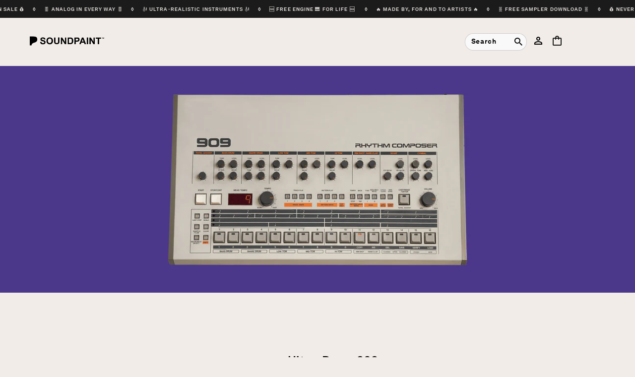

--- FILE ---
content_type: text/html; charset=utf-8
request_url: https://soundpaint.com/products/orange-909-uds
body_size: 63619
content:
















<!doctype html>
<html class="no-js supports-no-cookies" lang="en">
<head>
	<script id="pandectes-rules">   /* PANDECTES-GDPR: DO NOT MODIFY AUTO GENERATED CODE OF THIS SCRIPT */      window.PandectesSettings = {"store":{"plan":"plus","theme":"Soundpaint v1.0.5 -- Qikify","primaryLocale":"en","adminMode":false},"tsPublished":1702077412,"declaration":{"showPurpose":false,"showProvider":false,"showDateGenerated":false},"language":{"languageMode":"Single","fallbackLanguage":"en","languageDetection":"browser","languagesSupported":[]},"texts":{"managed":{"headerText":{"en":"We respect your privacy"},"consentText":{"en":"This website uses cookies to ensure you get the best experience."},"dismissButtonText":{"en":"Ok"},"linkText":{"en":"Learn more"},"imprintText":{"en":"Imprint"},"preferencesButtonText":{"en":"Preferences"},"allowButtonText":{"en":"Accept"},"denyButtonText":{"en":"Decline"},"leaveSiteButtonText":{"en":"Leave this site"},"cookiePolicyText":{"en":"Cookie policy"},"preferencesPopupTitleText":{"en":"Manage consent preferences"},"preferencesPopupIntroText":{"en":"We use cookies to optimize website functionality, analyze the performance, and provide personalized experience to you. Some cookies are essential to make the website operate and function correctly. Those cookies cannot be disabled. In this window you can manage your preference of cookies."},"preferencesPopupCloseButtonText":{"en":"Close"},"preferencesPopupAcceptAllButtonText":{"en":"Accept all"},"preferencesPopupRejectAllButtonText":{"en":"Reject all"},"preferencesPopupSaveButtonText":{"en":"Save preferences"},"accessSectionTitleText":{"en":"Data portability"},"accessSectionParagraphText":{"en":"You have the right to request access to your data at any time."},"rectificationSectionTitleText":{"en":"Data Rectification"},"rectificationSectionParagraphText":{"en":"You have the right to request your data to be updated whenever you think it is appropriate."},"erasureSectionTitleText":{"en":"Right to be forgotten"},"erasureSectionParagraphText":{"en":"You have the right to ask all your data to be erased. After that, you will no longer be able to access your account."},"declIntroText":{"en":"We use cookies to optimize website functionality, analyze the performance, and provide personalized experience to you. Some cookies are essential to make the website operate and function correctly. Those cookies cannot be disabled. In this window you can manage your preference of cookies."}},"categories":{"strictlyNecessaryCookiesTitleText":{"en":"Strictly necessary cookies"},"functionalityCookiesTitleText":{"en":"Functional cookies"},"performanceCookiesTitleText":{"en":"Performance cookies"},"targetingCookiesTitleText":{"en":"Targeting cookies"},"unclassifiedCookiesTitleText":{"en":"Unclassified cookies"},"strictlyNecessaryCookiesDescriptionText":{"en":"These cookies are essential in order to enable you to move around the website and use its features, such as accessing secure areas of the website. The website cannot function properly without these cookies."},"functionalityCookiesDescriptionText":{"en":"These cookies enable the site to provide enhanced functionality and personalisation. They may be set by us or by third party providers whose services we have added to our pages. If you do not allow these cookies then some or all of these services may not function properly."},"performanceCookiesDescriptionText":{"en":"These cookies enable us to monitor and improve the performance of our website. For example, they allow us to count visits, identify traffic sources and see which parts of the site are most popular."},"targetingCookiesDescriptionText":{"en":"These cookies may be set through our site by our advertising partners. They may be used by those companies to build a profile of your interests and show you relevant adverts on other sites.    They do not store directly personal information, but are based on uniquely identifying your browser and internet device. If you do not allow these cookies, you will experience less targeted advertising."},"unclassifiedCookiesDescriptionText":{"en":"Unclassified cookies are cookies that we are in the process of classifying, together with the providers of individual cookies."}},"auto":{"declName":{"en":"Name"},"declPath":{"en":"Path"},"declType":{"en":"Type"},"declDomain":{"en":"Domain"},"declPurpose":{"en":"Purpose"},"declProvider":{"en":"Provider"},"declRetention":{"en":"Retention"},"declFirstParty":{"en":"First-party"},"declThirdParty":{"en":"Third-party"},"declSeconds":{"en":"seconds"},"declMinutes":{"en":"minutes"},"declHours":{"en":"hours"},"declDays":{"en":"days"},"declMonths":{"en":"months"},"declYears":{"en":"years"},"declSession":{"en":"Session"},"cookiesDetailsText":{"en":"Cookies details"},"preferencesPopupAlwaysAllowedText":{"en":"Always allowed"},"submitButton":{"en":"Submit"},"submittingButton":{"en":"Submitting..."},"cancelButton":{"en":"Cancel"},"guestsSupportInfoText":{"en":"Please login with your customer account to further proceed."},"guestsSupportEmailPlaceholder":{"en":"E-mail address"},"guestsSupportEmailValidationError":{"en":"Email is not valid"},"guestsSupportEmailSuccessTitle":{"en":"Thank you for your request"},"guestsSupportEmailFailureTitle":{"en":"A problem occurred"},"guestsSupportEmailSuccessMessage":{"en":"If you are registered as a customer of this store, you will soon receive an email with instructions on how to proceed."},"guestsSupportEmailFailureMessage":{"en":"Your request was not submitted. Please try again and if problem persists, contact store owner for assistance."},"confirmationSuccessTitle":{"en":"Your request is verified"},"confirmationFailureTitle":{"en":"A problem occurred"},"confirmationSuccessMessage":{"en":"We will soon get back to you as to your request."},"confirmationFailureMessage":{"en":"Your request was not verified. Please try again and if problem persists, contact store owner for assistance"},"consentSectionTitleText":{"en":"Your cookie consent"},"consentSectionNoConsentText":{"en":"You have not consented to the cookies policy of this website."},"consentSectionConsentedText":{"en":"You consented to the cookies policy of this website on"},"consentStatus":{"en":"Consent preference"},"consentDate":{"en":"Consent date"},"consentId":{"en":"Consent ID"},"consentSectionChangeConsentActionText":{"en":"Change consent preference"},"accessSectionGDPRRequestsActionText":{"en":"Data subject requests"},"accessSectionAccountInfoActionText":{"en":"Personal data"},"accessSectionOrdersRecordsActionText":{"en":"Orders"},"accessSectionDownloadReportActionText":{"en":"Request export"},"rectificationCommentPlaceholder":{"en":"Describe what you want to be updated"},"rectificationCommentValidationError":{"en":"Comment is required"},"rectificationSectionEditAccountActionText":{"en":"Request an update"},"erasureSectionRequestDeletionActionText":{"en":"Request personal data deletion"}}},"library":{"previewMode":false,"fadeInTimeout":0,"defaultBlocked":0,"showLink":true,"showImprintLink":false,"enabled":true,"cookie":{"name":"_pandectes_gdpr","expiryDays":365,"secure":true},"dismissOnScroll":false,"dismissOnWindowClick":false,"dismissOnTimeout":false,"palette":{"popup":{"background":"#FFFFFF","backgroundForCalculations":{"a":1,"b":255,"g":255,"r":255},"text":"#000000"},"button":{"background":"transparent","backgroundForCalculations":{"a":1,"b":255,"g":255,"r":255},"text":"#000000","textForCalculation":{"a":1,"b":0,"g":0,"r":0},"border":"#000000"}},"content":{"href":"https://soundpaint.myshopify.com/policies/privacy-policy","close":"&#10005;","target":"","logo":"<img class=\"cc-banner-logo\" height=\"40\" width=\"40\" src=\"https://cdn.shopify.com/s/files/1/0528/5969/9371/t/44/assets/pandectes-logo.png?v=1702013124\" alt=\"Soundpaint\" />"},"window":"<div role=\"dialog\" aria-live=\"polite\" aria-label=\"cookieconsent\" aria-describedby=\"cookieconsent:desc\" id=\"pandectes-banner\" class=\"cc-window-wrapper cc-top-wrapper\"><div class=\"pd-cookie-banner-window cc-window {{classes}}\"><!--googleoff: all-->{{children}}<!--googleon: all--></div></div>","compliance":{"custom":"<div class=\"cc-compliance cc-highlight\">{{preferences}}{{allow}}</div>"},"type":"custom","layouts":{"basic":"{{logo}}{{messagelink}}{{compliance}}{{close}}"},"position":"top","theme":"wired","revokable":false,"animateRevokable":false,"revokableReset":false,"revokableLogoUrl":"https://cdn.shopify.com/s/files/1/0528/5969/9371/t/44/assets/pandectes-reopen-logo.png?v=1702013124","revokablePlacement":"bottom-left","revokableMarginHorizontal":15,"revokableMarginVertical":15,"static":false,"autoAttach":true,"hasTransition":true,"blacklistPage":[""]},"geolocation":{"brOnly":true,"caOnly":true,"euOnly":true},"dsr":{"guestsSupport":false,"accessSectionDownloadReportAuto":false},"banner":{"resetTs":1658902521,"extraCss":"        .cc-banner-logo {max-width: 24em!important;}    @media(min-width: 768px) {.cc-window.cc-floating{max-width: 24em!important;width: 24em!important;}}    .cc-message, .cc-header, .cc-logo {text-align: left}    .cc-window-wrapper{z-index: 2147483647;}    .cc-window{z-index: 2147483647;font-family: inherit;}    .cc-header{font-family: inherit;}    .pd-cp-ui{font-family: inherit; background-color: #FFFFFF;color:#000000;}    button.pd-cp-btn, a.pd-cp-btn{}    input + .pd-cp-preferences-slider{background-color: rgba(0, 0, 0, 0.3)}    .pd-cp-scrolling-section::-webkit-scrollbar{background-color: rgba(0, 0, 0, 0.3)}    input:checked + .pd-cp-preferences-slider{background-color: rgba(0, 0, 0, 1)}    .pd-cp-scrolling-section::-webkit-scrollbar-thumb {background-color: rgba(0, 0, 0, 1)}    .pd-cp-ui-close{color:#000000;}    .pd-cp-preferences-slider:before{background-color: #FFFFFF}    .pd-cp-title:before {border-color: #000000!important}    .pd-cp-preferences-slider{background-color:#000000}    .pd-cp-toggle{color:#000000!important}    @media(max-width:699px) {.pd-cp-ui-close-top svg {fill: #000000}}    .pd-cp-toggle:hover,.pd-cp-toggle:visited,.pd-cp-toggle:active{color:#000000!important}    .pd-cookie-banner-window {box-shadow: 0 0 18px rgb(0 0 0 / 20%);}  ","customJavascript":null,"showPoweredBy":false,"hybridStrict":false,"cookiesBlockedByDefault":"0","isActive":true,"implicitSavePreferences":false,"cookieIcon":false,"blockBots":false,"showCookiesDetails":true,"hasTransition":true,"blockingPage":false,"showOnlyLandingPage":false,"leaveSiteUrl":"https://www.google.com","linkRespectStoreLang":false},"cookies":{"0":[{"name":"cart_currency","domain":"soundpaint.com","path":"/","provider":"Shopify","firstParty":true,"retention":"1 year(s)","expires":1,"unit":"declYears","purpose":{"en":"The cookie is necessary for the secure checkout and payment function on the website. This function is provided by shopify.com."}},{"name":"shopify_pay_redirect","domain":"soundpaint.com","path":"/","provider":"Shopify","firstParty":true,"retention":"1 year(s)","expires":1,"unit":"declYears","purpose":{"en":"The cookie is necessary for the secure checkout and payment function on the website. This function is provided by shopify.com."}},{"name":"secure_customer_sig","domain":"soundpaint.com","path":"/","provider":"Shopify","firstParty":true,"retention":"1 year(s)","expires":1,"unit":"declYears","purpose":{"en":"Used in connection with customer login."}}],"1":[{"name":"_landing_page","domain":".soundpaint.com","path":"/","provider":"Shopify","firstParty":true,"retention":"1 year(s)","expires":1,"unit":"declYears","purpose":{"en":"Tracks landing pages."}},{"name":"_shg_session_id","domain":"soundpaint.com","path":"/","provider":"Shogun","firstParty":true,"retention":"1 year(s)","expires":1,"unit":"declYears","purpose":{"en":""}},{"name":"_shopify_sa_t","domain":".soundpaint.com","path":"/","provider":"Shopify","firstParty":true,"retention":"1 year(s)","expires":1,"unit":"declYears","purpose":{"en":"Shopify analytics relating to marketing & referrals."}},{"name":"_shg_user_id","domain":"soundpaint.com","path":"/","provider":"Shogun","firstParty":true,"retention":"1 year(s)","expires":1,"unit":"declYears","purpose":{"en":""}},{"name":"_shopify_sa_p","domain":".soundpaint.com","path":"/","provider":"Shopify","firstParty":true,"retention":"1 year(s)","expires":1,"unit":"declYears","purpose":{"en":"Shopify analytics relating to marketing & referrals."}},{"name":"_shopify_y","domain":".soundpaint.com","path":"/","provider":"Shopify","firstParty":true,"retention":"1 year(s)","expires":1,"unit":"declYears","purpose":{"en":"Shopify analytics."}},{"name":"_orig_referrer","domain":".soundpaint.com","path":"/","provider":"Shopify","firstParty":true,"retention":"1 year(s)","expires":1,"unit":"declYears","purpose":{"en":"Tracks landing pages."}},{"name":"_s","domain":".soundpaint.com","path":"/","provider":"Shopify","firstParty":true,"retention":"1 year(s)","expires":1,"unit":"declYears","purpose":{"en":"Shopify analytics."}},{"name":"_y","domain":".soundpaint.com","path":"/","provider":"Shopify","firstParty":true,"retention":"1 year(s)","expires":1,"unit":"declYears","purpose":{"en":"Shopify analytics."}},{"name":"_shopify_s","domain":".soundpaint.com","path":"/","provider":"Shopify","firstParty":true,"retention":"1 year(s)","expires":1,"unit":"declYears","purpose":{"en":"Shopify analytics."}}],"2":[{"name":"_gat","domain":".soundpaint.com","path":"/","provider":"Google","firstParty":true,"retention":"1 year(s)","expires":1,"unit":"declYears","purpose":{"en":"Cookie is placed by Google Analytics to filter requests from bots."}},{"name":"_ga","domain":".soundpaint.com","path":"/","provider":"Google","firstParty":true,"retention":"1 year(s)","expires":1,"unit":"declYears","purpose":{"en":"Cookie is set by Google Analytics with unknown functionality"}},{"name":"_gid","domain":".soundpaint.com","path":"/","provider":"Google","firstParty":true,"retention":"1 year(s)","expires":1,"unit":"declYears","purpose":{"en":"Cookie is placed by Google Analytics to count and track pageviews."}}],"4":[{"name":"_gcl_au","domain":".soundpaint.com","path":"/","provider":"Google","firstParty":true,"retention":"1 year(s)","expires":1,"unit":"declYears","purpose":{"en":"Cookie is placed by Google Tag Manager to track conversions."}}],"8":[{"name":"__hssrc","domain":".soundpaint.com","path":"/","provider":"Unknown","firstParty":true,"retention":"Session","expires":1,"unit":"declSession","purpose":{"en":""}},{"name":"hubspotutk","domain":".soundpaint.com","path":"/","provider":"Unknown","firstParty":true,"retention":"1 year(s)","expires":1,"unit":"declYears","purpose":{"en":""}},{"name":"__hstc","domain":".soundpaint.com","path":"/","provider":"Unknown","firstParty":true,"retention":"1 year(s)","expires":1,"unit":"declYears","purpose":{"en":""}},{"name":"_ga_FZDHSCS36E","domain":".soundpaint.com","path":"/","provider":"Unknown","firstParty":true,"retention":"1 year(s)","expires":1,"unit":"declYears","purpose":{"en":""}},{"name":"__zlcmid","domain":".soundpaint.com","path":"/","provider":"Unknown","firstParty":true,"retention":"1 year(s)","expires":1,"unit":"declYears","purpose":{"en":""}},{"name":"snize-recommendation","domain":"soundpaint.com","path":"/","provider":"Unknown","firstParty":true,"retention":"Session","expires":1,"unit":"declSession","purpose":{"en":""}},{"name":"__hssc","domain":".soundpaint.com","path":"/","provider":"Unknown","firstParty":true,"retention":"1 year(s)","expires":1,"unit":"declYears","purpose":{"en":""}},{"name":"localization","domain":"soundpaint.com","path":"/","provider":"Unknown","firstParty":true,"retention":"1 year(s)","expires":1,"unit":"declYears","purpose":{"en":""}},{"name":"__hssc","domain":"soundpaint.com","path":"/","provider":"Unknown","firstParty":true,"retention":"1 year(s)","expires":1,"unit":"declYears","purpose":{"en":""}},{"name":"__hssrc","domain":"soundpaint.com","path":"/","provider":"Unknown","firstParty":true,"retention":"Session","expires":1,"unit":"declSession","purpose":{"en":""}},{"name":"hubspotutk","domain":"soundpaint.com","path":"/","provider":"Unknown","firstParty":true,"retention":"1 year(s)","expires":1,"unit":"declYears","purpose":{"en":""}},{"name":"__hstc","domain":"soundpaint.com","path":"/","provider":"Unknown","firstParty":true,"retention":"1 year(s)","expires":1,"unit":"declYears","purpose":{"en":""}}]},"blocker":{"isActive":false,"googleConsentMode":{"id":"","analyticsId":"","isActive":false,"adStorageCategory":4,"analyticsStorageCategory":2,"personalizationStorageCategory":1,"functionalityStorageCategory":1,"customEvent":true,"securityStorageCategory":0,"redactData":true,"urlPassthrough":false},"facebookPixel":{"id":"","isActive":false,"ldu":false},"rakuten":{"isActive":false,"cmp":false,"ccpa":false},"defaultBlocked":0,"patterns":{"whiteList":[],"blackList":{"1":[],"2":[],"4":[],"8":[]},"iframesWhiteList":[],"iframesBlackList":{"1":[],"2":[],"4":[],"8":[]},"beaconsWhiteList":[],"beaconsBlackList":{"1":[],"2":[],"4":[],"8":[]}}}}      !function(){"use strict";window.PandectesRules=window.PandectesRules||{},window.PandectesRules.manualBlacklist={1:[],2:[],4:[]},window.PandectesRules.blacklistedIFrames={1:[],2:[],4:[]},window.PandectesRules.blacklistedCss={1:[],2:[],4:[]},window.PandectesRules.blacklistedBeacons={1:[],2:[],4:[]};var e="javascript/blocked",t="_pandectes_gdpr";function n(e){return new RegExp(e.replace(/[/\\.+?$()]/g,"\\$&").replace("*","(.*)"))}var r=function(e){try{return JSON.parse(e)}catch(e){return!1}},a=function(e){var t=arguments.length>1&&void 0!==arguments[1]?arguments[1]:"log",n=new URLSearchParams(window.location.search);n.get("log")&&console[t]("PandectesRules: ".concat(e))};function i(e,t){var n=Object.keys(e);if(Object.getOwnPropertySymbols){var r=Object.getOwnPropertySymbols(e);t&&(r=r.filter((function(t){return Object.getOwnPropertyDescriptor(e,t).enumerable}))),n.push.apply(n,r)}return n}function s(e){for(var t=1;t<arguments.length;t++){var n=null!=arguments[t]?arguments[t]:{};t%2?i(Object(n),!0).forEach((function(t){o(e,t,n[t])})):Object.getOwnPropertyDescriptors?Object.defineProperties(e,Object.getOwnPropertyDescriptors(n)):i(Object(n)).forEach((function(t){Object.defineProperty(e,t,Object.getOwnPropertyDescriptor(n,t))}))}return e}function o(e,t,n){return t in e?Object.defineProperty(e,t,{value:n,enumerable:!0,configurable:!0,writable:!0}):e[t]=n,e}function c(e,t){return function(e){if(Array.isArray(e))return e}(e)||function(e,t){var n=null==e?null:"undefined"!=typeof Symbol&&e[Symbol.iterator]||e["@@iterator"];if(null==n)return;var r,a,i=[],s=!0,o=!1;try{for(n=n.call(e);!(s=(r=n.next()).done)&&(i.push(r.value),!t||i.length!==t);s=!0);}catch(e){o=!0,a=e}finally{try{s||null==n.return||n.return()}finally{if(o)throw a}}return i}(e,t)||u(e,t)||function(){throw new TypeError("Invalid attempt to destructure non-iterable instance.\nIn order to be iterable, non-array objects must have a [Symbol.iterator]() method.")}()}function l(e){return function(e){if(Array.isArray(e))return d(e)}(e)||function(e){if("undefined"!=typeof Symbol&&null!=e[Symbol.iterator]||null!=e["@@iterator"])return Array.from(e)}(e)||u(e)||function(){throw new TypeError("Invalid attempt to spread non-iterable instance.\nIn order to be iterable, non-array objects must have a [Symbol.iterator]() method.")}()}function u(e,t){if(e){if("string"==typeof e)return d(e,t);var n=Object.prototype.toString.call(e).slice(8,-1);return"Object"===n&&e.constructor&&(n=e.constructor.name),"Map"===n||"Set"===n?Array.from(e):"Arguments"===n||/^(?:Ui|I)nt(?:8|16|32)(?:Clamped)?Array$/.test(n)?d(e,t):void 0}}function d(e,t){(null==t||t>e.length)&&(t=e.length);for(var n=0,r=new Array(t);n<t;n++)r[n]=e[n];return r}var f=!(void 0===window.dataLayer||!Array.isArray(window.dataLayer)||!window.dataLayer.some((function(e){return"pandectes_full_scan"===e.event})));a("userAgent -> ".concat(window.navigator.userAgent.substring(0,50)));var p=function(){var e,n=arguments.length>0&&void 0!==arguments[0]?arguments[0]:t,a="; "+document.cookie,i=a.split("; "+n+"=");if(i.length<2)e={};else{var s=i.pop(),o=s.split(";");e=window.atob(o.shift())}var c=r(e);return!1!==c?c:e}(),g=window.PandectesSettings,y=g.banner.isActive,h=g.blocker.defaultBlocked,m=p&&null!==p.preferences&&void 0!==p.preferences?p.preferences:null,w=f?0:y?null===m?h:m:0,v={1:0==(1&w),2:0==(2&w),4:0==(4&w)},b=window.PandectesSettings.blocker.patterns,k=b.blackList,L=b.whiteList,S=b.iframesBlackList,P=b.iframesWhiteList,A=b.beaconsBlackList,C=b.beaconsWhiteList,_={blackList:[],whiteList:[],iframesBlackList:{1:[],2:[],4:[],8:[]},iframesWhiteList:[],beaconsBlackList:{1:[],2:[],4:[],8:[]},beaconsWhiteList:[]};[1,2,4].map((function(e){var t;v[e]||((t=_.blackList).push.apply(t,l(k[e].length?k[e].map(n):[])),_.iframesBlackList[e]=S[e].length?S[e].map(n):[],_.beaconsBlackList[e]=A[e].length?A[e].map(n):[])})),_.whiteList=L.length?L.map(n):[],_.iframesWhiteList=P.length?P.map(n):[],_.beaconsWhiteList=C.length?C.map(n):[];var B={scripts:[],iframes:{1:[],2:[],4:[]},beacons:{1:[],2:[],4:[]},css:{1:[],2:[],4:[]}},E=function(t,n){return t&&(!n||n!==e)&&(!_.blackList||_.blackList.some((function(e){return e.test(t)})))&&(!_.whiteList||_.whiteList.every((function(e){return!e.test(t)})))},O=function(e){var t=e.getAttribute("src");return _.blackList&&_.blackList.every((function(e){return!e.test(t)}))||_.whiteList&&_.whiteList.some((function(e){return e.test(t)}))},I=function(e,t){var n=_.iframesBlackList[t],r=_.iframesWhiteList;return e&&(!n||n.some((function(t){return t.test(e)})))&&(!r||r.every((function(t){return!t.test(e)})))},j=function(e,t){var n=_.beaconsBlackList[t],r=_.beaconsWhiteList;return e&&(!n||n.some((function(t){return t.test(e)})))&&(!r||r.every((function(t){return!t.test(e)})))},R=new MutationObserver((function(e){for(var t=0;t<e.length;t++)for(var n=e[t].addedNodes,r=0;r<n.length;r++){var a=n[r],i=a.dataset&&a.dataset.cookiecategory;if(1===a.nodeType&&"LINK"===a.tagName){var s=a.dataset&&a.dataset.href;if(s&&i)switch(i){case"functionality":case"C0001":B.css[1].push(s);break;case"performance":case"C0002":B.css[2].push(s);break;case"targeting":case"C0003":B.css[4].push(s)}}}})),T=new MutationObserver((function(t){for(var n=0;n<t.length;n++)for(var r=t[n].addedNodes,a=function(t){var n=r[t],a=n.src||n.dataset&&n.dataset.src,i=n.dataset&&n.dataset.cookiecategory;if(1===n.nodeType&&"IFRAME"===n.tagName){if(a){var s=!1;I(a,1)||"functionality"===i||"C0001"===i?(s=!0,B.iframes[1].push(a)):I(a,2)||"performance"===i||"C0002"===i?(s=!0,B.iframes[2].push(a)):(I(a,4)||"targeting"===i||"C0003"===i)&&(s=!0,B.iframes[4].push(a)),s&&(n.removeAttribute("src"),n.setAttribute("data-src",a))}}else if(1===n.nodeType&&"IMG"===n.tagName){if(a){var o=!1;j(a,1)?(o=!0,B.beacons[1].push(a)):j(a,2)?(o=!0,B.beacons[2].push(a)):j(a,4)&&(o=!0,B.beacons[4].push(a)),o&&(n.removeAttribute("src"),n.setAttribute("data-src",a))}}else if(1===n.nodeType&&"LINK"===n.tagName){var c=n.dataset&&n.dataset.href;if(c&&i)switch(i){case"functionality":case"C0001":B.css[1].push(c);break;case"performance":case"C0002":B.css[2].push(c);break;case"targeting":case"C0003":B.css[4].push(c)}}else if(1===n.nodeType&&"SCRIPT"===n.tagName){var l=n.type,u=!1;if(E(a,l))u=!0;else if(a&&i)switch(i){case"functionality":case"C0001":u=!0,window.PandectesRules.manualBlacklist[1].push(a);break;case"performance":case"C0002":u=!0,window.PandectesRules.manualBlacklist[2].push(a);break;case"targeting":case"C0003":u=!0,window.PandectesRules.manualBlacklist[4].push(a)}if(u){B.scripts.push([n,l]),n.type=e;n.addEventListener("beforescriptexecute",(function t(r){n.getAttribute("type")===e&&r.preventDefault(),n.removeEventListener("beforescriptexecute",t)})),n.parentElement&&n.parentElement.removeChild(n)}}},i=0;i<r.length;i++)a(i)})),x=document.createElement,N={src:Object.getOwnPropertyDescriptor(HTMLScriptElement.prototype,"src"),type:Object.getOwnPropertyDescriptor(HTMLScriptElement.prototype,"type")};window.PandectesRules.unblockCss=function(e){var t=B.css[e]||[];t.length&&a("Unblocking CSS for ".concat(e)),t.forEach((function(e){var t=document.querySelector('link[data-href^="'.concat(e,'"]'));t.removeAttribute("data-href"),t.href=e})),B.css[e]=[]},window.PandectesRules.unblockIFrames=function(e){var t=B.iframes[e]||[];t.length&&a("Unblocking IFrames for ".concat(e)),_.iframesBlackList[e]=[],t.forEach((function(e){var t=document.querySelector('iframe[data-src^="'.concat(e,'"]'));t.removeAttribute("data-src"),t.src=e})),B.iframes[e]=[]},window.PandectesRules.unblockBeacons=function(e){var t=B.beacons[e]||[];t.length&&a("Unblocking Beacons for ".concat(e)),_.beaconsBlackList[e]=[],t.forEach((function(e){var t=document.querySelector('img[data-src^="'.concat(e,'"]'));t.removeAttribute("data-src"),t.src=e})),B.beacons[e]=[]},window.PandectesRules.unblockInlineScripts=function(e){var t=1===e?"functionality":2===e?"performance":"targeting";document.querySelectorAll('script[type="javascript/blocked"][data-cookiecategory="'.concat(t,'"]')).forEach((function(e){var t=e.textContent;e.parentNode.removeChild(e);var n=document.createElement("script");n.type="text/javascript",n.textContent=t,document.body.appendChild(n)}))},window.PandectesRules.unblock=function(t){t.length<1?(_.blackList=[],_.whiteList=[],_.iframesBlackList=[],_.iframesWhiteList=[]):(_.blackList&&(_.blackList=_.blackList.filter((function(e){return t.every((function(t){return"string"==typeof t?!e.test(t):t instanceof RegExp?e.toString()!==t.toString():void 0}))}))),_.whiteList&&(_.whiteList=[].concat(l(_.whiteList),l(t.map((function(e){if("string"==typeof e){var t=".*"+n(e)+".*";if(_.whiteList.every((function(e){return e.toString()!==t.toString()})))return new RegExp(t)}else if(e instanceof RegExp&&_.whiteList.every((function(t){return t.toString()!==e.toString()})))return e;return null})).filter(Boolean)))));for(var r=document.querySelectorAll('script[type="'.concat(e,'"]')),i=0;i<r.length;i++){var s=r[i];O(s)&&(B.scripts.push([s,"application/javascript"]),s.parentElement.removeChild(s))}var o=0;l(B.scripts).forEach((function(e,t){var n=c(e,2),r=n[0],a=n[1];if(O(r)){for(var i=document.createElement("script"),s=0;s<r.attributes.length;s++){var l=r.attributes[s];"src"!==l.name&&"type"!==l.name&&i.setAttribute(l.name,r.attributes[s].value)}i.setAttribute("src",r.src),i.setAttribute("type",a||"application/javascript"),document.head.appendChild(i),B.scripts.splice(t-o,1),o++}})),0==_.blackList.length&&0===_.iframesBlackList[1].length&&0===_.iframesBlackList[2].length&&0===_.iframesBlackList[4].length&&0===_.beaconsBlackList[1].length&&0===_.beaconsBlackList[2].length&&0===_.beaconsBlackList[4].length&&(a("Disconnecting observers"),T.disconnect(),R.disconnect())};var M,D,W=window.PandectesSettings.store.adminMode,F=window.PandectesSettings.blocker;M=function(){!function(){var e=window.Shopify.trackingConsent;try{var t=W&&!window.Shopify.AdminBarInjector,n={preferences:0==(1&w)||f||t,analytics:0==(2&w)||f||t,marketing:0==(4&w)||f||t};e.firstPartyMarketingAllowed()===n.marketing&&e.analyticsProcessingAllowed()===n.analytics&&e.preferencesProcessingAllowed()===n.preferences||e.setTrackingConsent(n,(function(e){e&&e.error?a("Shopify.customerPrivacy API - failed to setTrackingConsent"):a("Shopify.customerPrivacy API - setTrackingConsent(".concat(JSON.stringify(n),")"))}))}catch(e){a("Shopify.customerPrivacy API - exception")}}(),function(){var e=window.Shopify.trackingConsent,t=e.currentVisitorConsent();if(F.gpcIsActive&&"CCPA"===e.getRegulation()&&"no"===t.gpc&&"yes"!==t.sale_of_data){var n={sale_of_data:!1};e.setTrackingConsent(n,(function(e){e&&e.error?a("Shopify.customerPrivacy API - failed to setTrackingConsent({".concat(JSON.stringify(n),")")):a("Shopify.customerPrivacy API - setTrackingConsent(".concat(JSON.stringify(n),")"))}))}}()},D=null,window.Shopify&&window.Shopify.loadFeatures&&window.Shopify.trackingConsent?M():D=setInterval((function(){window.Shopify&&window.Shopify.loadFeatures&&(clearInterval(D),window.Shopify.loadFeatures([{name:"consent-tracking-api",version:"0.1"}],(function(e){e?a("Shopify.customerPrivacy API - failed to load"):(a("Shopify.customerPrivacy API - loaded"),M())})))}),10);var z=window.PandectesSettings,U=z.banner.isActive,q=z.blocker.googleConsentMode,J=q.isActive,H=q.customEvent,$=q.redactData,G=q.urlPassthrough,K=q.adStorageCategory,V=q.analyticsStorageCategory,Y=q.functionalityStorageCategory,Q=q.personalizationStorageCategory,X=q.securityStorageCategory;function Z(){window.dataLayer.push(arguments)}window.dataLayer=window.dataLayer||[];var ee,te,ne={hasInitialized:!1,ads_data_redaction:!1,url_passthrough:!1,storage:{ad_storage:"granted",analytics_storage:"granted",functionality_storage:"granted",personalization_storage:"granted",security_storage:"granted",wait_for_update:500}};if(U&&J){var re=0==(w&K)?"granted":"denied",ae=0==(w&V)?"granted":"denied",ie=0==(w&Y)?"granted":"denied",se=0==(w&Q)?"granted":"denied",oe=0==(w&X)?"granted":"denied";ne.hasInitialized=!0,ne.ads_data_redaction="denied"===re&&$,ne.url_passthrough=G,ne.storage.ad_storage=re,ne.storage.analytics_storage=ae,ne.storage.functionality_storage=ie,ne.storage.personalization_storage=se,ne.storage.security_storage=oe,ne.ads_data_redaction&&Z("set","ads_data_redaction",ne.ads_data_redaction),ne.url_passthrough&&Z("set","url_passthrough",ne.url_passthrough),Z("consent","default",ne.storage),a("Google consent mode initialized")}U&&H&&(te=7===(ee=w)?"deny":0===ee?"allow":"mixed",window.dataLayer.push({event:"Pandectes_Consent_Update",pandectes_status:te,pandectes_categories:{C0000:"allow",C0001:v[1]?"allow":"deny",C0002:v[2]?"allow":"deny",C0003:v[4]?"allow":"deny"}}),a("PandectesCustomEvent pushed to the dataLayer")),window.PandectesRules.gcm=ne;var ce=window.PandectesSettings,le=ce.banner.isActive,ue=ce.blocker.isActive;a("Blocker -> "+(ue?"Active":"Inactive")),a("Banner -> "+(le?"Active":"Inactive")),a("ActualPrefs -> "+w);var de=null===m&&/\/checkouts\//.test(window.location.pathname);0!==w&&!1===f&&ue&&!de?(a("Blocker will execute"),document.createElement=function(){for(var t=arguments.length,n=new Array(t),r=0;r<t;r++)n[r]=arguments[r];if("script"!==n[0].toLowerCase())return x.bind?x.bind(document).apply(void 0,n):x;var a=x.bind(document).apply(void 0,n);try{Object.defineProperties(a,{src:s(s({},N.src),{},{set:function(t){E(t,a.type)&&N.type.set.call(this,e),N.src.set.call(this,t)}}),type:s(s({},N.type),{},{get:function(){var t=N.type.get.call(this);return t===e||E(this.src,t)?null:t},set:function(t){var n=E(a.src,a.type)?e:t;N.type.set.call(this,n)}})}),a.setAttribute=function(t,n){if("type"===t){var r=E(a.src,a.type)?e:n;N.type.set.call(a,r)}else"src"===t?(E(n,a.type)&&N.type.set.call(a,e),N.src.set.call(a,n)):HTMLScriptElement.prototype.setAttribute.call(a,t,n)}}catch(e){console.warn("Yett: unable to prevent script execution for script src ",a.src,".\n",'A likely cause would be because you are using a third-party browser extension that monkey patches the "document.createElement" function.')}return a},T.observe(document.documentElement,{childList:!0,subtree:!0}),R.observe(document.documentElement,{childList:!0,subtree:!0})):a("Blocker will not execute")}();
</script>
	
  <meta charset="utf-8">
  <meta http-equiv="X-UA-Compatible" content="IE=edge,chrome=1">
  <meta name="viewport" content="width=device-width, initial-scale=1.0, height=device-height, minimum-scale=1.0">
  <meta name="referrer" content="origin">
  <meta name="viewport" content="width=device-width,initial-scale=1">
  <meta name="theme-color" content="#c4cdd5">
  <meta name="robots" content="index, follow"/>
  <link rel="canonical" href="https://soundpaint.com/products/orange-909-uds">

  <script>
  //var ALL_PRODUCTS = [{"id":301175275691,"handle":"accents","updated_at":"2026-01-20T04:09:36-08:00","published_at":"2024-02-29T18:50:55-08:00","sort_order":"best-selling","template_suffix":"","published_scope":"web","title":"Accents","body_html":""},{"id":245608874155,"handle":"all-products","title":"All Products","updated_at":"2026-01-21T04:09:41-08:00","body_html":"\u003cdiv class=\"shogun-root\" data-shogun-id=\"6127f8acb8564a00ded77c14\" data-shogun-site-id=\"323f0591-9d7b-4472-84d8-5204976c9b79\" data-shogun-page-id=\"6127f8acb8564a00ded77c14\" data-shogun-page-version-id=\"6127f8acb8564a00ded77c13\" data-shogun-platform-type=\"shopify\" data-shogun-variant-id=\"6127f8acb8564a00ded77c15\" data-shogun-page-type=\"category\" data-shogun-power-up-type=\"\" data-shogun-power-up-id=\"\" data-region=\"main\"\u003e \u003cdiv id=\"s-3cf344ef-f1ce-46bb-b005-f556c2a3831d\" class=\"shg-c \"\u003e \u003c\/div\u003e \u003c\/div\u003e","published_at":"2021-02-07T14:16:19-08:00","sort_order":"best-selling","template_suffix":"shop","disjunctive":true,"rules":[{"column":"type","relation":"equals","condition":"Instrument"},{"column":"tag","relation":"equals","condition":"all"},{"column":"type","relation":"equals","condition":"Collection"}],"published_scope":"web","image":{"created_at":"2024-07-30T09:57:55-07:00","alt":null,"width":4472,"height":1596,"src":"\/\/soundpaint.com\/cdn\/shop\/collections\/bundlebanner.jpg?v=1722358675"}},{"id":243996655787,"handle":"alt-ensemble","updated_at":"2026-01-21T04:09:41-08:00","published_at":"2021-01-22T12:49:57-08:00","sort_order":"manual","template_suffix":"","published_scope":"web","title":"Alt. Ensemble","body_html":""},{"id":243996721323,"handle":"ambience","updated_at":"2026-01-21T04:09:41-08:00","published_at":"2021-01-22T12:50:11-08:00","sort_order":"manual","template_suffix":"","published_scope":"web","title":"Ambience","body_html":""},{"id":243996754091,"handle":"bass","updated_at":"2026-01-21T04:09:41-08:00","published_at":"2021-01-22T12:50:26-08:00","sort_order":"manual","template_suffix":"","published_scope":"web","title":"Bass","body_html":""},{"id":244057178283,"handle":"best-sellers","updated_at":"2025-07-07T13:35:39-07:00","published_at":"2021-01-23T06:45:46-08:00","sort_order":"best-selling","template_suffix":"","published_scope":"web","title":"Best Sellers","body_html":""},{"id":243996819627,"handle":"brass","updated_at":"2026-01-21T04:09:41-08:00","published_at":"2021-01-22T12:50:39-08:00","sort_order":"manual","template_suffix":"","published_scope":"web","title":"Brass","body_html":""},{"id":280104173739,"handle":"bundles","updated_at":"2026-01-21T04:09:41-08:00","published_at":"2021-10-26T18:07:08-07:00","sort_order":"manual","template_suffix":"","published_scope":"web","title":"Bundles","body_html":""},{"id":243996885163,"handle":"chiptunes","updated_at":"2026-01-20T04:09:37-08:00","published_at":"2021-01-22T12:50:51-08:00","sort_order":"best-selling","template_suffix":"","published_scope":"web","title":"Chiptunes","body_html":""},{"id":243996917931,"handle":"choirs","updated_at":"2026-01-21T04:09:41-08:00","published_at":"2021-01-22T12:51:01-08:00","sort_order":"best-selling","template_suffix":"","published_scope":"web","title":"Choir","body_html":""},{"id":306226528427,"handle":"community-shared-content","updated_at":"2025-07-07T13:35:40-07:00","published_at":"2024-07-22T09:24:17-07:00","sort_order":"best-selling","template_suffix":"","published_scope":"web","title":"Community Shared Content","body_html":""},{"id":243996950699,"handle":"custom-design","updated_at":"2026-01-21T04:09:41-08:00","published_at":"2021-01-22T12:51:14-08:00","sort_order":"manual","template_suffix":"","published_scope":"web","title":"Custom Design","body_html":""},{"id":243996983467,"handle":"drums","updated_at":"2026-01-21T04:09:41-08:00","published_at":"2021-01-22T12:51:34-08:00","sort_order":"manual","template_suffix":"","published_scope":"web","title":"Drums","body_html":""},{"id":243997081771,"handle":"effects","updated_at":"2026-01-21T04:09:41-08:00","published_at":"2021-01-22T12:51:44-08:00","sort_order":"manual","template_suffix":"","published_scope":"web","title":"Effects","body_html":""},{"id":243997180075,"handle":"epic-ensemble","updated_at":"2026-01-21T04:09:41-08:00","published_at":"2021-01-22T12:52:00-08:00","sort_order":"best-selling","template_suffix":"","published_scope":"web","title":"Epic Ensemble","body_html":""},{"id":286646304939,"handle":"free-instruments","title":"Free Instruments","updated_at":"2026-01-20T04:09:36-08:00","body_html":"","published_at":"2022-06-09T21:12:14-07:00","sort_order":"manual","template_suffix":"","disjunctive":false,"rules":[{"column":"variant_price","relation":"equals","condition":"0"}],"published_scope":"web"},{"id":243997245611,"handle":"guitar","updated_at":"2026-01-22T04:10:08-08:00","published_at":"2021-01-22T12:52:18-08:00","sort_order":"manual","template_suffix":"","published_scope":"web","title":"Guitar","body_html":""},{"id":241161306283,"handle":"frontpage","updated_at":"2026-01-22T04:10:08-08:00","published_at":"2021-01-04T17:57:41-08:00","sort_order":"manual","template_suffix":"","published_scope":"web","title":"Home page","body_html":""},{"id":243997278379,"handle":"hybrid-cinema","updated_at":"2026-01-21T04:09:41-08:00","published_at":"2021-01-22T12:52:31-08:00","sort_order":"manual","template_suffix":"","published_scope":"web","title":"Hybrid Cinema","body_html":""},{"id":243997343915,"handle":"keyboard","updated_at":"2026-01-21T04:09:41-08:00","published_at":"2021-01-22T12:52:42-08:00","sort_order":"created-desc","template_suffix":"","published_scope":"web","title":"Keyboard","body_html":""},{"id":241161470123,"handle":"new-and-featured","updated_at":"2025-07-07T13:35:38-07:00","published_at":"2021-01-04T18:00:33-08:00","sort_order":"best-selling","template_suffix":"","published_scope":"web","title":"New \u0026 Featured","body_html":""},{"id":281234178219,"handle":"nicolas-bras","updated_at":"2026-01-21T04:09:41-08:00","published_at":"2021-12-08T08:24:57-08:00","sort_order":"best-selling","template_suffix":"","published_scope":"web","title":"Nicolas Bras","body_html":"","image":{"created_at":"2022-01-15T21:19:12-08:00","alt":null,"width":2636,"height":1280,"src":"\/\/soundpaint.com\/cdn\/shop\/collections\/braszitherfront.jpg?v=1642310561"}},{"id":286646468779,"handle":"noises","title":"Noises","updated_at":"2025-07-07T13:35:40-07:00","body_html":"","published_at":"2022-06-09T21:33:16-07:00","sort_order":"best-selling","template_suffix":"","disjunctive":false,"rules":[{"column":"tag","relation":"equals","condition":"00000000"}],"published_scope":"web"},{"id":281231851691,"handle":"oliver-codd","updated_at":"2026-01-21T04:09:41-08:00","published_at":"2021-12-08T05:55:02-08:00","sort_order":"best-selling","template_suffix":"","published_scope":"web","title":"Oliver Codd","body_html":"","image":{"created_at":"2022-03-23T23:02:16-07:00","alt":null,"width":4472,"height":1596,"src":"\/\/soundpaint.com\/cdn\/shop\/collections\/OC12StringGuitarBanner.png?v=1648101737"}},{"id":306225840299,"handle":"one-sound","updated_at":"2025-07-07T13:35:40-07:00","published_at":"2024-07-22T09:02:55-07:00","sort_order":"best-selling","template_suffix":"","published_scope":"web","title":"One Sound™","body_html":""},{"id":243997376683,"handle":"perc","updated_at":"2026-01-21T04:09:41-08:00","published_at":"2021-01-22T12:52:57-08:00","sort_order":"best-selling","template_suffix":"","published_scope":"web","title":"Percussion","body_html":""},{"id":243997442219,"handle":"perc-tonal","updated_at":"2026-01-21T04:09:41-08:00","published_at":"2021-01-22T12:53:08-08:00","sort_order":"manual","template_suffix":"","published_scope":"web","title":"Percussion Tonal","body_html":""},{"id":241161535659,"handle":"piano","updated_at":"2026-01-21T04:09:41-08:00","published_at":"2021-01-04T18:01:19-08:00","sort_order":"manual","template_suffix":"","published_scope":"web","title":"Piano","body_html":""},{"id":304022126763,"handle":"pre-order","updated_at":"2025-07-07T13:35:40-07:00","published_at":"2024-05-07T19:56:10-07:00","sort_order":"best-selling","template_suffix":"","published_scope":"web","title":"Pre-order","body_html":""},{"id":243997507755,"handle":"strings","updated_at":"2026-01-21T04:09:41-08:00","published_at":"2021-01-22T12:53:31-08:00","sort_order":"manual","template_suffix":"","published_scope":"web","title":"Strings","body_html":""},{"id":243997573291,"handle":"synths","updated_at":"2026-01-21T04:09:41-08:00","published_at":"2021-01-22T12:53:40-08:00","sort_order":"manual","template_suffix":"","published_scope":"web","title":"Synths","body_html":""},{"id":243997638827,"handle":"voices","updated_at":"2026-01-21T04:09:41-08:00","published_at":"2021-01-22T12:53:54-08:00","sort_order":"manual","template_suffix":"","published_scope":"web","title":"Voices","body_html":""},{"id":243997671595,"handle":"woodwinds","updated_at":"2026-01-21T04:09:41-08:00","published_at":"2021-01-22T12:54:04-08:00","sort_order":"manual","template_suffix":"","published_scope":"web","title":"Woodwinds","body_html":""},{"id":243997212843,"handle":"world","updated_at":"2026-01-21T04:09:41-08:00","published_at":"2021-01-22T12:52:09-08:00","sort_order":"manual","template_suffix":"","published_scope":"web","title":"World","body_html":""}]
</script>
<title>Orange 909 UDS - Soundpaint Analog 909 Drum Machine</title><meta name="description" content="Orange 909 was Ultra-Deep Sampled from the legendary 909 drum machine, capturing every nuance from this fabled instrument - but with our own modern hybrid cinematic twist. This extensive collection of recordings was treated through hand-picked analog preamps, compressors and effects."><link rel="shortcut icon" type="image/vnd.microsoft.icon" href="//soundpaint.com/cdn/shop/t/44/assets/favicon.ico?v=2&v=183081762042381331011702013124" />
<link rel="apple-touch-icon" sizes="57x57" href="//soundpaint.com/cdn/shop/t/44/assets/apple-icon-57x57.png?v=2&v=103487383738527066151702013124">
<link rel="apple-touch-icon" sizes="60x60" href="//soundpaint.com/cdn/shop/t/44/assets/apple-icon-60x60.png?v=2&v=127409477200194453551702013124">
<link rel="apple-touch-icon" sizes="72x72" href="//soundpaint.com/cdn/shop/t/44/assets/apple-icon-72x72.png?v=2&v=89033193722368828021702013124">
<link rel="apple-touch-icon" sizes="76x76" href="//soundpaint.com/cdn/shop/t/44/assets/apple-icon-76x76.png?v=2&v=68542497260949473261702013124">
<link rel="apple-touch-icon" sizes="114x114" href="//soundpaint.com/cdn/shop/t/44/assets/apple-icon-114x114.png?v=2&v=171799333011356298711702013124">
<link rel="apple-touch-icon" sizes="120x120" href="//soundpaint.com/cdn/shop/t/44/assets/apple-icon-120x120.png?v=2&v=153824686451336251581702013124">
<link rel="apple-touch-icon" sizes="144x144" href="//soundpaint.com/cdn/shop/t/44/assets/apple-icon-144x144.png?v=2&v=154185523654449654191702013124">
<link rel="apple-touch-icon" sizes="152x152" href="//soundpaint.com/cdn/shop/t/44/assets/apple-icon-152x152.png?v=2&v=14183286675614565731702013124">
<link rel="apple-touch-icon" sizes="180x180" href="//soundpaint.com/cdn/shop/t/44/assets/apple-icon-180x180.png?v=2&v=33340441405847020961702013124">
<link rel="icon" type="image/png" sizes="192x192"  href="//soundpaint.com/cdn/shop/t/44/assets/android-icon-192x192.png?v=2&v=160734073541237113951702013124">
<link rel="icon" type="image/png" sizes="32x32" href="//soundpaint.com/cdn/shop/t/44/assets/favicon-32x32.png?v=2&v=109538858350415691441702013124">
<link rel="icon" type="image/png" sizes="96x96" href="//soundpaint.com/cdn/shop/t/44/assets/favicon-96x96.png?v=2&v=51636999655741270831702013124">
<link rel="icon" type="image/png" sizes="16x16" href="//soundpaint.com/cdn/shop/t/44/assets/favicon-16x16.png?v=2&v=182310379868478488961702013124">
<link rel="manifest" href="//soundpaint.com/cdn/shop/t/44/assets/manifest.json?v=2&v=170153710576350459501702013124">
<meta name="msapplication-TileColor" content="#ffffff">
<meta name="msapplication-TileImage" content="//soundpaint.com/cdn/shop/t/44/assets/ms-icon-144x144.png?v=2&v=154185523654449654191702013124">
<meta name="theme-color" content="#ffffff">
  


<meta property="og:site_name" content="Soundpaint">
<meta property="og:url" content="https://soundpaint.com/products/orange-909-uds">
<meta property="og:title" content="Orange 909 UDS">
<meta property="og:type" content="product">
<meta property="og:description" content="Orange 909 was Ultra-Deep Sampled from the legendary 909 drum machine, capturing every nuance from this fabled instrument - but with our own modern hybrid cinematic twist. This extensive collection of recordings was treated through hand-picked analog preamps, compressors and effects."><meta property="product:availability" content="instock">
  <meta property="product:price:amount" content="25">
  <meta property="product:price:currency" content="USD"><meta property="og:image" content="http://soundpaint.com/cdn/shop/products/Orange909Banner.png?v=1682962854">
      <meta property="og:image:secure_url" content="https://soundpaint.com/cdn/shop/products/Orange909Banner.png?v=1682962854">
      <meta property="og:image:width" content="4472">
      <meta property="og:image:height" content="1596">
      <meta property="og:image:alt" content="Orange 909 UDS">

<meta name="twitter:site" content="@8Dio">
<meta name="twitter:card" content="summary_large_image">
<meta name="twitter:title" content="Orange 909 UDS">
<meta name="twitter:description" content="Orange 909 was Ultra-Deep Sampled from the legendary 909 drum machine, capturing every nuance from this fabled instrument - but with our own modern hybrid cinematic twist. This extensive collection of recordings was treated through hand-picked analog preamps, compressors and effects.">

  
<link type="text/css" href="//soundpaint.com/cdn/shop/t/44/assets/layout.theme.css?v=99491856711540372401702013124" rel="stylesheet"><link type="text/css" href="//soundpaint.com/cdn/shop/t/44/assets/layout.theme.styleLiquid.scss.css?v=59799043800940566201702013124" rel="stylesheet">
  <style>
  
  

  

  :root {
    --color-accent: #c4cdd5;
    --color-body-text: #000000;
    --color-main-background: #f1ece8;
    --color-border: #808080;

    --font-heading: Helvetica, Arial, sans-serif;
    --font-body: Helvetica, Arial, sans-serif;
    --font-body-weight: 400;
    --font-body-style: normal;
    --font-body-bold-weight: 700;
  }

    
</style>

  <link rel="preload" href="//soundpaint.com/cdn/shop/t/44/assets/customcss2.css?v=171170853874088482011736912448" as="style" onload="this.onload=null;this.rel='stylesheet'">
  <noscript><link rel="stylesheet" href="//soundpaint.com/cdn/shop/t/44/assets/customcss2.css?v=171170853874088482011736912448"></noscript>

  <script>
    document.documentElement.className = document.documentElement.className.replace('no-js', '');
    window.theme = {
      strings: {
        addToCart: "Add to Cart",
        soldOut: "Sold Out",
        unavailable: "Unavailable"
      },
      moneyFormat: "${{amount_no_decimals}}"
    };
  </script>

  <script
  src="https://code.jquery.com/jquery-3.1.0.min.js"
  integrity="sha256-cCueBR6CsyA4/9szpPfrX3s49M9vUU5BgtiJj06wt/s="
  crossorigin="anonymous"></script>

  <script>
  const boostSDAssetFileURL = "\/\/soundpaint.com\/cdn\/shop\/t\/44\/assets\/boost_sd_assets_file_url.gif?v=26410";
  window.boostSDAssetFileURL = boostSDAssetFileURL;

  if (window.boostSDAppConfig) {
    window.boostSDAppConfig.generalSettings.custom_js_asset_url = "//soundpaint.com/cdn/shop/t/44/assets/boost-sd-custom.js?v=105057069269339514301715838188";
    window.boostSDAppConfig.generalSettings.custom_css_asset_url = "//soundpaint.com/cdn/shop/t/44/assets/boost-sd-custom.css?v=72809539502277619291702076390";
  }

  
</script>

    
  <script>window.performance && window.performance.mark && window.performance.mark('shopify.content_for_header.start');</script><meta name="google-site-verification" content="sHMsao0OqexalYiqCoKuZLE6AjVCt-IWMe6cMVcuH0k">
<meta name="facebook-domain-verification" content="lmckla2f6ncwt22p3jopfn6cevjxgl">
<meta id="shopify-digital-wallet" name="shopify-digital-wallet" content="/52859699371/digital_wallets/dialog">
<meta name="shopify-checkout-api-token" content="7efdf712e4610c62b8008426cdce97bc">
<meta id="in-context-paypal-metadata" data-shop-id="52859699371" data-venmo-supported="false" data-environment="production" data-locale="en_US" data-paypal-v4="true" data-currency="USD">
<link rel="alternate" type="application/json+oembed" href="https://soundpaint.com/products/orange-909-uds.oembed">
<script async="async" src="/checkouts/internal/preloads.js?locale=en-US"></script>
<link rel="preconnect" href="https://shop.app" crossorigin="anonymous">
<script async="async" src="https://shop.app/checkouts/internal/preloads.js?locale=en-US&shop_id=52859699371" crossorigin="anonymous"></script>
<script id="shopify-features" type="application/json">{"accessToken":"7efdf712e4610c62b8008426cdce97bc","betas":["rich-media-storefront-analytics"],"domain":"soundpaint.com","predictiveSearch":true,"shopId":52859699371,"locale":"en"}</script>
<script>var Shopify = Shopify || {};
Shopify.shop = "soundpaint.myshopify.com";
Shopify.locale = "en";
Shopify.currency = {"active":"USD","rate":"1.0"};
Shopify.country = "US";
Shopify.theme = {"name":"Soundpaint v1.0.5 -- Qikify","id":133853479083,"schema_name":"Starter theme","schema_version":"1.0.0","theme_store_id":null,"role":"main"};
Shopify.theme.handle = "null";
Shopify.theme.style = {"id":null,"handle":null};
Shopify.cdnHost = "soundpaint.com/cdn";
Shopify.routes = Shopify.routes || {};
Shopify.routes.root = "/";</script>
<script type="module">!function(o){(o.Shopify=o.Shopify||{}).modules=!0}(window);</script>
<script>!function(o){function n(){var o=[];function n(){o.push(Array.prototype.slice.apply(arguments))}return n.q=o,n}var t=o.Shopify=o.Shopify||{};t.loadFeatures=n(),t.autoloadFeatures=n()}(window);</script>
<script>
  window.ShopifyPay = window.ShopifyPay || {};
  window.ShopifyPay.apiHost = "shop.app\/pay";
  window.ShopifyPay.redirectState = null;
</script>
<script id="shop-js-analytics" type="application/json">{"pageType":"product"}</script>
<script defer="defer" async type="module" src="//soundpaint.com/cdn/shopifycloud/shop-js/modules/v2/client.init-shop-cart-sync_BT-GjEfc.en.esm.js"></script>
<script defer="defer" async type="module" src="//soundpaint.com/cdn/shopifycloud/shop-js/modules/v2/chunk.common_D58fp_Oc.esm.js"></script>
<script defer="defer" async type="module" src="//soundpaint.com/cdn/shopifycloud/shop-js/modules/v2/chunk.modal_xMitdFEc.esm.js"></script>
<script type="module">
  await import("//soundpaint.com/cdn/shopifycloud/shop-js/modules/v2/client.init-shop-cart-sync_BT-GjEfc.en.esm.js");
await import("//soundpaint.com/cdn/shopifycloud/shop-js/modules/v2/chunk.common_D58fp_Oc.esm.js");
await import("//soundpaint.com/cdn/shopifycloud/shop-js/modules/v2/chunk.modal_xMitdFEc.esm.js");

  window.Shopify.SignInWithShop?.initShopCartSync?.({"fedCMEnabled":true,"windoidEnabled":true});

</script>
<script>
  window.Shopify = window.Shopify || {};
  if (!window.Shopify.featureAssets) window.Shopify.featureAssets = {};
  window.Shopify.featureAssets['shop-js'] = {"shop-cart-sync":["modules/v2/client.shop-cart-sync_DZOKe7Ll.en.esm.js","modules/v2/chunk.common_D58fp_Oc.esm.js","modules/v2/chunk.modal_xMitdFEc.esm.js"],"init-fed-cm":["modules/v2/client.init-fed-cm_B6oLuCjv.en.esm.js","modules/v2/chunk.common_D58fp_Oc.esm.js","modules/v2/chunk.modal_xMitdFEc.esm.js"],"shop-cash-offers":["modules/v2/client.shop-cash-offers_D2sdYoxE.en.esm.js","modules/v2/chunk.common_D58fp_Oc.esm.js","modules/v2/chunk.modal_xMitdFEc.esm.js"],"shop-login-button":["modules/v2/client.shop-login-button_QeVjl5Y3.en.esm.js","modules/v2/chunk.common_D58fp_Oc.esm.js","modules/v2/chunk.modal_xMitdFEc.esm.js"],"pay-button":["modules/v2/client.pay-button_DXTOsIq6.en.esm.js","modules/v2/chunk.common_D58fp_Oc.esm.js","modules/v2/chunk.modal_xMitdFEc.esm.js"],"shop-button":["modules/v2/client.shop-button_DQZHx9pm.en.esm.js","modules/v2/chunk.common_D58fp_Oc.esm.js","modules/v2/chunk.modal_xMitdFEc.esm.js"],"avatar":["modules/v2/client.avatar_BTnouDA3.en.esm.js"],"init-windoid":["modules/v2/client.init-windoid_CR1B-cfM.en.esm.js","modules/v2/chunk.common_D58fp_Oc.esm.js","modules/v2/chunk.modal_xMitdFEc.esm.js"],"init-shop-for-new-customer-accounts":["modules/v2/client.init-shop-for-new-customer-accounts_C_vY_xzh.en.esm.js","modules/v2/client.shop-login-button_QeVjl5Y3.en.esm.js","modules/v2/chunk.common_D58fp_Oc.esm.js","modules/v2/chunk.modal_xMitdFEc.esm.js"],"init-shop-email-lookup-coordinator":["modules/v2/client.init-shop-email-lookup-coordinator_BI7n9ZSv.en.esm.js","modules/v2/chunk.common_D58fp_Oc.esm.js","modules/v2/chunk.modal_xMitdFEc.esm.js"],"init-shop-cart-sync":["modules/v2/client.init-shop-cart-sync_BT-GjEfc.en.esm.js","modules/v2/chunk.common_D58fp_Oc.esm.js","modules/v2/chunk.modal_xMitdFEc.esm.js"],"shop-toast-manager":["modules/v2/client.shop-toast-manager_DiYdP3xc.en.esm.js","modules/v2/chunk.common_D58fp_Oc.esm.js","modules/v2/chunk.modal_xMitdFEc.esm.js"],"init-customer-accounts":["modules/v2/client.init-customer-accounts_D9ZNqS-Q.en.esm.js","modules/v2/client.shop-login-button_QeVjl5Y3.en.esm.js","modules/v2/chunk.common_D58fp_Oc.esm.js","modules/v2/chunk.modal_xMitdFEc.esm.js"],"init-customer-accounts-sign-up":["modules/v2/client.init-customer-accounts-sign-up_iGw4briv.en.esm.js","modules/v2/client.shop-login-button_QeVjl5Y3.en.esm.js","modules/v2/chunk.common_D58fp_Oc.esm.js","modules/v2/chunk.modal_xMitdFEc.esm.js"],"shop-follow-button":["modules/v2/client.shop-follow-button_CqMgW2wH.en.esm.js","modules/v2/chunk.common_D58fp_Oc.esm.js","modules/v2/chunk.modal_xMitdFEc.esm.js"],"checkout-modal":["modules/v2/client.checkout-modal_xHeaAweL.en.esm.js","modules/v2/chunk.common_D58fp_Oc.esm.js","modules/v2/chunk.modal_xMitdFEc.esm.js"],"shop-login":["modules/v2/client.shop-login_D91U-Q7h.en.esm.js","modules/v2/chunk.common_D58fp_Oc.esm.js","modules/v2/chunk.modal_xMitdFEc.esm.js"],"lead-capture":["modules/v2/client.lead-capture_BJmE1dJe.en.esm.js","modules/v2/chunk.common_D58fp_Oc.esm.js","modules/v2/chunk.modal_xMitdFEc.esm.js"],"payment-terms":["modules/v2/client.payment-terms_Ci9AEqFq.en.esm.js","modules/v2/chunk.common_D58fp_Oc.esm.js","modules/v2/chunk.modal_xMitdFEc.esm.js"]};
</script>
<script>(function() {
  var isLoaded = false;
  function asyncLoad() {
    if (isLoaded) return;
    isLoaded = true;
    var urls = ["https:\/\/na.shgcdn3.com\/collector.js?shop=soundpaint.myshopify.com","https:\/\/shy.elfsight.com\/p\/platform.js?shop=soundpaint.myshopify.com","https:\/\/d1owz8ug8bf83z.cloudfront.net\/laundry-symbols\/\/js\/pdfgenerator.js?shop=soundpaint.myshopify.com","\/\/searchserverapi.com\/widgets\/shopify\/init.js?a=7o4k0N0O9i\u0026shop=soundpaint.myshopify.com","\/\/cdn.shopify.com\/proxy\/a441492760cdbe8bc7b805c0d487b78adf0ca546cbe3419e1908c4ae24fee028\/s.pandect.es\/scripts\/pandectes-core.js?shop=soundpaint.myshopify.com\u0026sp-cache-control=cHVibGljLCBtYXgtYWdlPTkwMA","https:\/\/cdn.shopify.com\/s\/files\/1\/0528\/5969\/9371\/t\/38\/assets\/pop_52859699371.js?v=1663632698\u0026shop=soundpaint.myshopify.com","https:\/\/cdn-bundler.nice-team.net\/app\/js\/bundler.js?shop=soundpaint.myshopify.com","https:\/\/static.klaviyo.com\/onsite\/js\/klaviyo.js?company_id=WmDqUq\u0026shop=soundpaint.myshopify.com","https:\/\/static.klaviyo.com\/onsite\/js\/klaviyo.js?company_id=WmDqUq\u0026shop=soundpaint.myshopify.com"];
    for (var i = 0; i < urls.length; i++) {
      var s = document.createElement('script');
      s.type = 'text/javascript';
      s.async = true;
      s.src = urls[i];
      var x = document.getElementsByTagName('script')[0];
      x.parentNode.insertBefore(s, x);
    }
  };
  if(window.attachEvent) {
    window.attachEvent('onload', asyncLoad);
  } else {
    window.addEventListener('load', asyncLoad, false);
  }
})();</script>
<script id="__st">var __st={"a":52859699371,"offset":-28800,"reqid":"b4a31fc8-fcee-4ceb-9268-9d3c5c58f203-1769094980","pageurl":"soundpaint.com\/products\/orange-909-uds","u":"6ef6dfdcf866","p":"product","rtyp":"product","rid":7236517298347};</script>
<script>window.ShopifyPaypalV4VisibilityTracking = true;</script>
<script id="captcha-bootstrap">!function(){'use strict';const t='contact',e='account',n='new_comment',o=[[t,t],['blogs',n],['comments',n],[t,'customer']],c=[[e,'customer_login'],[e,'guest_login'],[e,'recover_customer_password'],[e,'create_customer']],r=t=>t.map((([t,e])=>`form[action*='/${t}']:not([data-nocaptcha='true']) input[name='form_type'][value='${e}']`)).join(','),a=t=>()=>t?[...document.querySelectorAll(t)].map((t=>t.form)):[];function s(){const t=[...o],e=r(t);return a(e)}const i='password',u='form_key',d=['recaptcha-v3-token','g-recaptcha-response','h-captcha-response',i],f=()=>{try{return window.sessionStorage}catch{return}},m='__shopify_v',_=t=>t.elements[u];function p(t,e,n=!1){try{const o=window.sessionStorage,c=JSON.parse(o.getItem(e)),{data:r}=function(t){const{data:e,action:n}=t;return t[m]||n?{data:e,action:n}:{data:t,action:n}}(c);for(const[e,n]of Object.entries(r))t.elements[e]&&(t.elements[e].value=n);n&&o.removeItem(e)}catch(o){console.error('form repopulation failed',{error:o})}}const l='form_type',E='cptcha';function T(t){t.dataset[E]=!0}const w=window,h=w.document,L='Shopify',v='ce_forms',y='captcha';let A=!1;((t,e)=>{const n=(g='f06e6c50-85a8-45c8-87d0-21a2b65856fe',I='https://cdn.shopify.com/shopifycloud/storefront-forms-hcaptcha/ce_storefront_forms_captcha_hcaptcha.v1.5.2.iife.js',D={infoText:'Protected by hCaptcha',privacyText:'Privacy',termsText:'Terms'},(t,e,n)=>{const o=w[L][v],c=o.bindForm;if(c)return c(t,g,e,D).then(n);var r;o.q.push([[t,g,e,D],n]),r=I,A||(h.body.append(Object.assign(h.createElement('script'),{id:'captcha-provider',async:!0,src:r})),A=!0)});var g,I,D;w[L]=w[L]||{},w[L][v]=w[L][v]||{},w[L][v].q=[],w[L][y]=w[L][y]||{},w[L][y].protect=function(t,e){n(t,void 0,e),T(t)},Object.freeze(w[L][y]),function(t,e,n,w,h,L){const[v,y,A,g]=function(t,e,n){const i=e?o:[],u=t?c:[],d=[...i,...u],f=r(d),m=r(i),_=r(d.filter((([t,e])=>n.includes(e))));return[a(f),a(m),a(_),s()]}(w,h,L),I=t=>{const e=t.target;return e instanceof HTMLFormElement?e:e&&e.form},D=t=>v().includes(t);t.addEventListener('submit',(t=>{const e=I(t);if(!e)return;const n=D(e)&&!e.dataset.hcaptchaBound&&!e.dataset.recaptchaBound,o=_(e),c=g().includes(e)&&(!o||!o.value);(n||c)&&t.preventDefault(),c&&!n&&(function(t){try{if(!f())return;!function(t){const e=f();if(!e)return;const n=_(t);if(!n)return;const o=n.value;o&&e.removeItem(o)}(t);const e=Array.from(Array(32),(()=>Math.random().toString(36)[2])).join('');!function(t,e){_(t)||t.append(Object.assign(document.createElement('input'),{type:'hidden',name:u})),t.elements[u].value=e}(t,e),function(t,e){const n=f();if(!n)return;const o=[...t.querySelectorAll(`input[type='${i}']`)].map((({name:t})=>t)),c=[...d,...o],r={};for(const[a,s]of new FormData(t).entries())c.includes(a)||(r[a]=s);n.setItem(e,JSON.stringify({[m]:1,action:t.action,data:r}))}(t,e)}catch(e){console.error('failed to persist form',e)}}(e),e.submit())}));const S=(t,e)=>{t&&!t.dataset[E]&&(n(t,e.some((e=>e===t))),T(t))};for(const o of['focusin','change'])t.addEventListener(o,(t=>{const e=I(t);D(e)&&S(e,y())}));const B=e.get('form_key'),M=e.get(l),P=B&&M;t.addEventListener('DOMContentLoaded',(()=>{const t=y();if(P)for(const e of t)e.elements[l].value===M&&p(e,B);[...new Set([...A(),...v().filter((t=>'true'===t.dataset.shopifyCaptcha))])].forEach((e=>S(e,t)))}))}(h,new URLSearchParams(w.location.search),n,t,e,['guest_login'])})(!0,!0)}();</script>
<script integrity="sha256-4kQ18oKyAcykRKYeNunJcIwy7WH5gtpwJnB7kiuLZ1E=" data-source-attribution="shopify.loadfeatures" defer="defer" src="//soundpaint.com/cdn/shopifycloud/storefront/assets/storefront/load_feature-a0a9edcb.js" crossorigin="anonymous"></script>
<script crossorigin="anonymous" defer="defer" src="//soundpaint.com/cdn/shopifycloud/storefront/assets/shopify_pay/storefront-65b4c6d7.js?v=20250812"></script>
<script data-source-attribution="shopify.dynamic_checkout.dynamic.init">var Shopify=Shopify||{};Shopify.PaymentButton=Shopify.PaymentButton||{isStorefrontPortableWallets:!0,init:function(){window.Shopify.PaymentButton.init=function(){};var t=document.createElement("script");t.src="https://soundpaint.com/cdn/shopifycloud/portable-wallets/latest/portable-wallets.en.js",t.type="module",document.head.appendChild(t)}};
</script>
<script data-source-attribution="shopify.dynamic_checkout.buyer_consent">
  function portableWalletsHideBuyerConsent(e){var t=document.getElementById("shopify-buyer-consent"),n=document.getElementById("shopify-subscription-policy-button");t&&n&&(t.classList.add("hidden"),t.setAttribute("aria-hidden","true"),n.removeEventListener("click",e))}function portableWalletsShowBuyerConsent(e){var t=document.getElementById("shopify-buyer-consent"),n=document.getElementById("shopify-subscription-policy-button");t&&n&&(t.classList.remove("hidden"),t.removeAttribute("aria-hidden"),n.addEventListener("click",e))}window.Shopify?.PaymentButton&&(window.Shopify.PaymentButton.hideBuyerConsent=portableWalletsHideBuyerConsent,window.Shopify.PaymentButton.showBuyerConsent=portableWalletsShowBuyerConsent);
</script>
<script data-source-attribution="shopify.dynamic_checkout.cart.bootstrap">document.addEventListener("DOMContentLoaded",(function(){function t(){return document.querySelector("shopify-accelerated-checkout-cart, shopify-accelerated-checkout")}if(t())Shopify.PaymentButton.init();else{new MutationObserver((function(e,n){t()&&(Shopify.PaymentButton.init(),n.disconnect())})).observe(document.body,{childList:!0,subtree:!0})}}));
</script>
<link id="shopify-accelerated-checkout-styles" rel="stylesheet" media="screen" href="https://soundpaint.com/cdn/shopifycloud/portable-wallets/latest/accelerated-checkout-backwards-compat.css" crossorigin="anonymous">
<style id="shopify-accelerated-checkout-cart">
        #shopify-buyer-consent {
  margin-top: 1em;
  display: inline-block;
  width: 100%;
}

#shopify-buyer-consent.hidden {
  display: none;
}

#shopify-subscription-policy-button {
  background: none;
  border: none;
  padding: 0;
  text-decoration: underline;
  font-size: inherit;
  cursor: pointer;
}

#shopify-subscription-policy-button::before {
  box-shadow: none;
}

      </style>
<script id="sections-script" data-sections="product-related" defer="defer" src="//soundpaint.com/cdn/shop/t/44/compiled_assets/scripts.js?v=26410"></script>
<script>window.performance && window.performance.mark && window.performance.mark('shopify.content_for_header.end');</script>
  





  <script type="text/javascript">
    
      window.__shgMoneyFormat = window.__shgMoneyFormat || {"USD":{"currency":"USD","currency_symbol":"$","currency_symbol_location":"left","decimal_places":0,"decimal_separator":".","thousands_separator":","}};
    
    window.__shgCurrentCurrencyCode = window.__shgCurrentCurrencyCode || {
      currency: "USD",
      currency_symbol: "$",
      decimal_separator: ".",
      thousands_separator: ",",
      decimal_places: 2,
      currency_symbol_location: "left"
    };
  </script>





  

<script type="text/javascript">
  
    window.SHG_CUSTOMER = null;
  
</script>










  




<link href="//soundpaint.com/cdn/shop/t/44/assets/custom-fields.css?v=22656201399655097251716584485" rel="stylesheet" type="text/css" media="all" />
<script src="//soundpaint.com/cdn/shop/t/44/assets/custom-fields-widgets.js?v=2706296677974789471716584486" defer="defer"></script>
<!-- BEGIN app block: shopify://apps/klaviyo-email-marketing-sms/blocks/klaviyo-onsite-embed/2632fe16-c075-4321-a88b-50b567f42507 -->












  <script async src="https://static.klaviyo.com/onsite/js/Wxw2js/klaviyo.js?company_id=Wxw2js"></script>
  <script>!function(){if(!window.klaviyo){window._klOnsite=window._klOnsite||[];try{window.klaviyo=new Proxy({},{get:function(n,i){return"push"===i?function(){var n;(n=window._klOnsite).push.apply(n,arguments)}:function(){for(var n=arguments.length,o=new Array(n),w=0;w<n;w++)o[w]=arguments[w];var t="function"==typeof o[o.length-1]?o.pop():void 0,e=new Promise((function(n){window._klOnsite.push([i].concat(o,[function(i){t&&t(i),n(i)}]))}));return e}}})}catch(n){window.klaviyo=window.klaviyo||[],window.klaviyo.push=function(){var n;(n=window._klOnsite).push.apply(n,arguments)}}}}();</script>

  
    <script id="viewed_product">
      if (item == null) {
        var _learnq = _learnq || [];

        var MetafieldReviews = null
        var MetafieldYotpoRating = null
        var MetafieldYotpoCount = null
        var MetafieldLooxRating = null
        var MetafieldLooxCount = null
        var okendoProduct = null
        var okendoProductReviewCount = null
        var okendoProductReviewAverageValue = null
        try {
          // The following fields are used for Customer Hub recently viewed in order to add reviews.
          // This information is not part of __kla_viewed. Instead, it is part of __kla_viewed_reviewed_items
          MetafieldReviews = {};
          MetafieldYotpoRating = null
          MetafieldYotpoCount = null
          MetafieldLooxRating = null
          MetafieldLooxCount = null

          okendoProduct = null
          // If the okendo metafield is not legacy, it will error, which then requires the new json formatted data
          if (okendoProduct && 'error' in okendoProduct) {
            okendoProduct = null
          }
          okendoProductReviewCount = okendoProduct ? okendoProduct.reviewCount : null
          okendoProductReviewAverageValue = okendoProduct ? okendoProduct.reviewAverageValue : null
        } catch (error) {
          console.error('Error in Klaviyo onsite reviews tracking:', error);
        }

        var item = {
          Name: "Orange 909 UDS",
          ProductID: 7236517298347,
          Categories: ["All Products","Drums"],
          ImageURL: "https://soundpaint.com/cdn/shop/products/Orange909Banner_grande.png?v=1682962854",
          URL: "https://soundpaint.com/products/orange-909-uds",
          Brand: "Soundpaint",
          Price: "$25",
          Value: "25",
          CompareAtPrice: "$0"
        };
        _learnq.push(['track', 'Viewed Product', item]);
        _learnq.push(['trackViewedItem', {
          Title: item.Name,
          ItemId: item.ProductID,
          Categories: item.Categories,
          ImageUrl: item.ImageURL,
          Url: item.URL,
          Metadata: {
            Brand: item.Brand,
            Price: item.Price,
            Value: item.Value,
            CompareAtPrice: item.CompareAtPrice
          },
          metafields:{
            reviews: MetafieldReviews,
            yotpo:{
              rating: MetafieldYotpoRating,
              count: MetafieldYotpoCount,
            },
            loox:{
              rating: MetafieldLooxRating,
              count: MetafieldLooxCount,
            },
            okendo: {
              rating: okendoProductReviewAverageValue,
              count: okendoProductReviewCount,
            }
          }
        }]);
      }
    </script>
  




  <script>
    window.klaviyoReviewsProductDesignMode = false
  </script>







<!-- END app block --><!-- BEGIN app block: shopify://apps/impact-com/blocks/utt/adac1a7f-d17f-4936-8a12-45628cdd8add -->

<script id="advocate_jwt_script" defer>
  (function() {
    if (window.advocateScriptInitialized) {
      console.log("Advocate script already loaded, skipping...");
      return;
    }

    window.advocateScriptInitialized = true;

    async function fetchJWT(shopUrl, customerId) {
      try {
        const response = await fetch(`https://saasler-impact.herokuapp.com/api/v1/advocate_widget_jwt?customer_id=${customerId}&shop_url=${shopUrl}`);

        const data = await response.json();

        window.impactToken = data.jwt;
      } catch (error) {
        console.error("Error fetching data: ", error);
      }
    }

    const shopUrl = Shopify.shop;
    const customerId = __st.cid;

    fetchJWT(shopUrl, customerId).then(() => {
      const uttUrl = "https://utt.impactcdn.com/A6614027-fe33-499d-972f-c8a26c2685601.js";

      (function(a,b,c,d,e,f,g){e['ire_o']=c;e[c]=e[c]||function(){(e[c].a=e[c].a||[]).push(arguments)};f=d.createElement(b);g=d.getElementsByTagName(b)[0];f.async=1;f.src=a;g.parentNode.insertBefore(f,g);})(`${uttUrl}`,'script','ire',document,window); ire('identify');
    });
  })();
</script>

<!-- END app block --><!-- BEGIN app block: shopify://apps/impact-com/blocks/consent_mode/adac1a7f-d17f-4936-8a12-45628cdd8add --><script id="consent_script" defer>
  window.Shopify.loadFeatures(
    [
      {
        name: 'consent-tracking-api',
        version: '0.1',
      },
    ],
    error => {
      if (error) {
        // Rescue error
      }

      document.addEventListener("visitorConsentCollected", (event) => {
        // Do nothing
      });
    },
  );
</script>

<!-- END app block --><script src="https://cdn.shopify.com/extensions/1aff304a-11ec-47a0-aee1-7f4ae56792d4/tydal-popups-email-pop-ups-4/assets/pop-app-embed.js" type="text/javascript" defer="defer"></script>
<link href="https://monorail-edge.shopifysvc.com" rel="dns-prefetch">
<script>(function(){if ("sendBeacon" in navigator && "performance" in window) {try {var session_token_from_headers = performance.getEntriesByType('navigation')[0].serverTiming.find(x => x.name == '_s').description;} catch {var session_token_from_headers = undefined;}var session_cookie_matches = document.cookie.match(/_shopify_s=([^;]*)/);var session_token_from_cookie = session_cookie_matches && session_cookie_matches.length === 2 ? session_cookie_matches[1] : "";var session_token = session_token_from_headers || session_token_from_cookie || "";function handle_abandonment_event(e) {var entries = performance.getEntries().filter(function(entry) {return /monorail-edge.shopifysvc.com/.test(entry.name);});if (!window.abandonment_tracked && entries.length === 0) {window.abandonment_tracked = true;var currentMs = Date.now();var navigation_start = performance.timing.navigationStart;var payload = {shop_id: 52859699371,url: window.location.href,navigation_start,duration: currentMs - navigation_start,session_token,page_type: "product"};window.navigator.sendBeacon("https://monorail-edge.shopifysvc.com/v1/produce", JSON.stringify({schema_id: "online_store_buyer_site_abandonment/1.1",payload: payload,metadata: {event_created_at_ms: currentMs,event_sent_at_ms: currentMs}}));}}window.addEventListener('pagehide', handle_abandonment_event);}}());</script>
<script id="web-pixels-manager-setup">(function e(e,d,r,n,o){if(void 0===o&&(o={}),!Boolean(null===(a=null===(i=window.Shopify)||void 0===i?void 0:i.analytics)||void 0===a?void 0:a.replayQueue)){var i,a;window.Shopify=window.Shopify||{};var t=window.Shopify;t.analytics=t.analytics||{};var s=t.analytics;s.replayQueue=[],s.publish=function(e,d,r){return s.replayQueue.push([e,d,r]),!0};try{self.performance.mark("wpm:start")}catch(e){}var l=function(){var e={modern:/Edge?\/(1{2}[4-9]|1[2-9]\d|[2-9]\d{2}|\d{4,})\.\d+(\.\d+|)|Firefox\/(1{2}[4-9]|1[2-9]\d|[2-9]\d{2}|\d{4,})\.\d+(\.\d+|)|Chrom(ium|e)\/(9{2}|\d{3,})\.\d+(\.\d+|)|(Maci|X1{2}).+ Version\/(15\.\d+|(1[6-9]|[2-9]\d|\d{3,})\.\d+)([,.]\d+|)( \(\w+\)|)( Mobile\/\w+|) Safari\/|Chrome.+OPR\/(9{2}|\d{3,})\.\d+\.\d+|(CPU[ +]OS|iPhone[ +]OS|CPU[ +]iPhone|CPU IPhone OS|CPU iPad OS)[ +]+(15[._]\d+|(1[6-9]|[2-9]\d|\d{3,})[._]\d+)([._]\d+|)|Android:?[ /-](13[3-9]|1[4-9]\d|[2-9]\d{2}|\d{4,})(\.\d+|)(\.\d+|)|Android.+Firefox\/(13[5-9]|1[4-9]\d|[2-9]\d{2}|\d{4,})\.\d+(\.\d+|)|Android.+Chrom(ium|e)\/(13[3-9]|1[4-9]\d|[2-9]\d{2}|\d{4,})\.\d+(\.\d+|)|SamsungBrowser\/([2-9]\d|\d{3,})\.\d+/,legacy:/Edge?\/(1[6-9]|[2-9]\d|\d{3,})\.\d+(\.\d+|)|Firefox\/(5[4-9]|[6-9]\d|\d{3,})\.\d+(\.\d+|)|Chrom(ium|e)\/(5[1-9]|[6-9]\d|\d{3,})\.\d+(\.\d+|)([\d.]+$|.*Safari\/(?![\d.]+ Edge\/[\d.]+$))|(Maci|X1{2}).+ Version\/(10\.\d+|(1[1-9]|[2-9]\d|\d{3,})\.\d+)([,.]\d+|)( \(\w+\)|)( Mobile\/\w+|) Safari\/|Chrome.+OPR\/(3[89]|[4-9]\d|\d{3,})\.\d+\.\d+|(CPU[ +]OS|iPhone[ +]OS|CPU[ +]iPhone|CPU IPhone OS|CPU iPad OS)[ +]+(10[._]\d+|(1[1-9]|[2-9]\d|\d{3,})[._]\d+)([._]\d+|)|Android:?[ /-](13[3-9]|1[4-9]\d|[2-9]\d{2}|\d{4,})(\.\d+|)(\.\d+|)|Mobile Safari.+OPR\/([89]\d|\d{3,})\.\d+\.\d+|Android.+Firefox\/(13[5-9]|1[4-9]\d|[2-9]\d{2}|\d{4,})\.\d+(\.\d+|)|Android.+Chrom(ium|e)\/(13[3-9]|1[4-9]\d|[2-9]\d{2}|\d{4,})\.\d+(\.\d+|)|Android.+(UC? ?Browser|UCWEB|U3)[ /]?(15\.([5-9]|\d{2,})|(1[6-9]|[2-9]\d|\d{3,})\.\d+)\.\d+|SamsungBrowser\/(5\.\d+|([6-9]|\d{2,})\.\d+)|Android.+MQ{2}Browser\/(14(\.(9|\d{2,})|)|(1[5-9]|[2-9]\d|\d{3,})(\.\d+|))(\.\d+|)|K[Aa][Ii]OS\/(3\.\d+|([4-9]|\d{2,})\.\d+)(\.\d+|)/},d=e.modern,r=e.legacy,n=navigator.userAgent;return n.match(d)?"modern":n.match(r)?"legacy":"unknown"}(),u="modern"===l?"modern":"legacy",c=(null!=n?n:{modern:"",legacy:""})[u],f=function(e){return[e.baseUrl,"/wpm","/b",e.hashVersion,"modern"===e.buildTarget?"m":"l",".js"].join("")}({baseUrl:d,hashVersion:r,buildTarget:u}),m=function(e){var d=e.version,r=e.bundleTarget,n=e.surface,o=e.pageUrl,i=e.monorailEndpoint;return{emit:function(e){var a=e.status,t=e.errorMsg,s=(new Date).getTime(),l=JSON.stringify({metadata:{event_sent_at_ms:s},events:[{schema_id:"web_pixels_manager_load/3.1",payload:{version:d,bundle_target:r,page_url:o,status:a,surface:n,error_msg:t},metadata:{event_created_at_ms:s}}]});if(!i)return console&&console.warn&&console.warn("[Web Pixels Manager] No Monorail endpoint provided, skipping logging."),!1;try{return self.navigator.sendBeacon.bind(self.navigator)(i,l)}catch(e){}var u=new XMLHttpRequest;try{return u.open("POST",i,!0),u.setRequestHeader("Content-Type","text/plain"),u.send(l),!0}catch(e){return console&&console.warn&&console.warn("[Web Pixels Manager] Got an unhandled error while logging to Monorail."),!1}}}}({version:r,bundleTarget:l,surface:e.surface,pageUrl:self.location.href,monorailEndpoint:e.monorailEndpoint});try{o.browserTarget=l,function(e){var d=e.src,r=e.async,n=void 0===r||r,o=e.onload,i=e.onerror,a=e.sri,t=e.scriptDataAttributes,s=void 0===t?{}:t,l=document.createElement("script"),u=document.querySelector("head"),c=document.querySelector("body");if(l.async=n,l.src=d,a&&(l.integrity=a,l.crossOrigin="anonymous"),s)for(var f in s)if(Object.prototype.hasOwnProperty.call(s,f))try{l.dataset[f]=s[f]}catch(e){}if(o&&l.addEventListener("load",o),i&&l.addEventListener("error",i),u)u.appendChild(l);else{if(!c)throw new Error("Did not find a head or body element to append the script");c.appendChild(l)}}({src:f,async:!0,onload:function(){if(!function(){var e,d;return Boolean(null===(d=null===(e=window.Shopify)||void 0===e?void 0:e.analytics)||void 0===d?void 0:d.initialized)}()){var d=window.webPixelsManager.init(e)||void 0;if(d){var r=window.Shopify.analytics;r.replayQueue.forEach((function(e){var r=e[0],n=e[1],o=e[2];d.publishCustomEvent(r,n,o)})),r.replayQueue=[],r.publish=d.publishCustomEvent,r.visitor=d.visitor,r.initialized=!0}}},onerror:function(){return m.emit({status:"failed",errorMsg:"".concat(f," has failed to load")})},sri:function(e){var d=/^sha384-[A-Za-z0-9+/=]+$/;return"string"==typeof e&&d.test(e)}(c)?c:"",scriptDataAttributes:o}),m.emit({status:"loading"})}catch(e){m.emit({status:"failed",errorMsg:(null==e?void 0:e.message)||"Unknown error"})}}})({shopId: 52859699371,storefrontBaseUrl: "https://soundpaint.com",extensionsBaseUrl: "https://extensions.shopifycdn.com/cdn/shopifycloud/web-pixels-manager",monorailEndpoint: "https://monorail-edge.shopifysvc.com/unstable/produce_batch",surface: "storefront-renderer",enabledBetaFlags: ["2dca8a86"],webPixelsConfigList: [{"id":"1727627636","configuration":"{\"campaignID\":\"43764\",\"externalExecutionURL\":\"https:\/\/engine.saasler.com\/api\/v1\/webhook_executions\/d623a9b9f6d5e0d4b15679a2bc3ee3b8\"}","eventPayloadVersion":"v1","runtimeContext":"STRICT","scriptVersion":"d289952681696d6386fe08be0081117b","type":"APP","apiClientId":3546795,"privacyPurposes":[],"dataSharingAdjustments":{"protectedCustomerApprovalScopes":["read_customer_email","read_customer_personal_data"]}},{"id":"1631846772","configuration":"{\"accountID\":\"Wxw2js\",\"webPixelConfig\":\"eyJlbmFibGVBZGRlZFRvQ2FydEV2ZW50cyI6IHRydWV9\"}","eventPayloadVersion":"v1","runtimeContext":"STRICT","scriptVersion":"524f6c1ee37bacdca7657a665bdca589","type":"APP","apiClientId":123074,"privacyPurposes":["ANALYTICS","MARKETING"],"dataSharingAdjustments":{"protectedCustomerApprovalScopes":["read_customer_address","read_customer_email","read_customer_name","read_customer_personal_data","read_customer_phone"]}},{"id":"1116275060","configuration":"{\"host\":\"enlistly.com\",\"shopifyDomain\":\"soundpaint.myshopify.com\"}","eventPayloadVersion":"v1","runtimeContext":"STRICT","scriptVersion":"6b3305be266a89aeeb109fb376e29636","type":"APP","apiClientId":148819,"privacyPurposes":["ANALYTICS","MARKETING","SALE_OF_DATA"],"dataSharingAdjustments":{"protectedCustomerApprovalScopes":["read_customer_email","read_customer_name","read_customer_personal_data"]}},{"id":"733446516","configuration":"{\"config\":\"{\\\"pixel_id\\\":\\\"G-FZDHSCS36E\\\",\\\"target_country\\\":\\\"US\\\",\\\"gtag_events\\\":[{\\\"type\\\":\\\"search\\\",\\\"action_label\\\":[\\\"G-FZDHSCS36E\\\",\\\"AW-10803845181\\\/rx0gCOfK6sUDEL2w1p8o\\\"]},{\\\"type\\\":\\\"begin_checkout\\\",\\\"action_label\\\":[\\\"G-FZDHSCS36E\\\",\\\"AW-10803845181\\\/iCsECOTK6sUDEL2w1p8o\\\"]},{\\\"type\\\":\\\"view_item\\\",\\\"action_label\\\":[\\\"G-FZDHSCS36E\\\",\\\"AW-10803845181\\\/teziCN7K6sUDEL2w1p8o\\\",\\\"MC-00X1VPH9PM\\\"]},{\\\"type\\\":\\\"purchase\\\",\\\"action_label\\\":[\\\"G-FZDHSCS36E\\\",\\\"AW-10803845181\\\/nseHCNvK6sUDEL2w1p8o\\\",\\\"MC-00X1VPH9PM\\\"]},{\\\"type\\\":\\\"page_view\\\",\\\"action_label\\\":[\\\"G-FZDHSCS36E\\\",\\\"AW-10803845181\\\/mlSZCNjK6sUDEL2w1p8o\\\",\\\"MC-00X1VPH9PM\\\"]},{\\\"type\\\":\\\"add_payment_info\\\",\\\"action_label\\\":[\\\"G-FZDHSCS36E\\\",\\\"AW-10803845181\\\/CGa2COrK6sUDEL2w1p8o\\\"]},{\\\"type\\\":\\\"add_to_cart\\\",\\\"action_label\\\":[\\\"G-FZDHSCS36E\\\",\\\"AW-10803845181\\\/c5ptCOHK6sUDEL2w1p8o\\\"]}],\\\"enable_monitoring_mode\\\":false}\"}","eventPayloadVersion":"v1","runtimeContext":"OPEN","scriptVersion":"b2a88bafab3e21179ed38636efcd8a93","type":"APP","apiClientId":1780363,"privacyPurposes":[],"dataSharingAdjustments":{"protectedCustomerApprovalScopes":["read_customer_address","read_customer_email","read_customer_name","read_customer_personal_data","read_customer_phone"]}},{"id":"446922923","configuration":"{\"pixelCode\":\"CR7OT03C77U9F0MI8P9G\"}","eventPayloadVersion":"v1","runtimeContext":"STRICT","scriptVersion":"22e92c2ad45662f435e4801458fb78cc","type":"APP","apiClientId":4383523,"privacyPurposes":["ANALYTICS","MARKETING","SALE_OF_DATA"],"dataSharingAdjustments":{"protectedCustomerApprovalScopes":["read_customer_address","read_customer_email","read_customer_name","read_customer_personal_data","read_customer_phone"]}},{"id":"164462763","configuration":"{\"pixel_id\":\"1748409329028411\",\"pixel_type\":\"facebook_pixel\"}","eventPayloadVersion":"v1","runtimeContext":"OPEN","scriptVersion":"ca16bc87fe92b6042fbaa3acc2fbdaa6","type":"APP","apiClientId":2329312,"privacyPurposes":["ANALYTICS","MARKETING","SALE_OF_DATA"],"dataSharingAdjustments":{"protectedCustomerApprovalScopes":["read_customer_address","read_customer_email","read_customer_name","read_customer_personal_data","read_customer_phone"]}},{"id":"shopify-app-pixel","configuration":"{}","eventPayloadVersion":"v1","runtimeContext":"STRICT","scriptVersion":"0450","apiClientId":"shopify-pixel","type":"APP","privacyPurposes":["ANALYTICS","MARKETING"]},{"id":"shopify-custom-pixel","eventPayloadVersion":"v1","runtimeContext":"LAX","scriptVersion":"0450","apiClientId":"shopify-pixel","type":"CUSTOM","privacyPurposes":["ANALYTICS","MARKETING"]}],isMerchantRequest: false,initData: {"shop":{"name":"Soundpaint","paymentSettings":{"currencyCode":"USD"},"myshopifyDomain":"soundpaint.myshopify.com","countryCode":"US","storefrontUrl":"https:\/\/soundpaint.com"},"customer":null,"cart":null,"checkout":null,"productVariants":[{"price":{"amount":25.0,"currencyCode":"USD"},"product":{"title":"Orange 909 UDS","vendor":"Soundpaint","id":"7236517298347","untranslatedTitle":"Orange 909 UDS","url":"\/products\/orange-909-uds","type":"Instrument"},"id":"41519481127083","image":{"src":"\/\/soundpaint.com\/cdn\/shop\/products\/Orange909Banner.png?v=1682962854"},"sku":"7236517298347","title":"Default Title","untranslatedTitle":"Default Title"}],"purchasingCompany":null},},"https://soundpaint.com/cdn","fcfee988w5aeb613cpc8e4bc33m6693e112",{"modern":"","legacy":""},{"shopId":"52859699371","storefrontBaseUrl":"https:\/\/soundpaint.com","extensionBaseUrl":"https:\/\/extensions.shopifycdn.com\/cdn\/shopifycloud\/web-pixels-manager","surface":"storefront-renderer","enabledBetaFlags":"[\"2dca8a86\"]","isMerchantRequest":"false","hashVersion":"fcfee988w5aeb613cpc8e4bc33m6693e112","publish":"custom","events":"[[\"page_viewed\",{}],[\"product_viewed\",{\"productVariant\":{\"price\":{\"amount\":25.0,\"currencyCode\":\"USD\"},\"product\":{\"title\":\"Orange 909 UDS\",\"vendor\":\"Soundpaint\",\"id\":\"7236517298347\",\"untranslatedTitle\":\"Orange 909 UDS\",\"url\":\"\/products\/orange-909-uds\",\"type\":\"Instrument\"},\"id\":\"41519481127083\",\"image\":{\"src\":\"\/\/soundpaint.com\/cdn\/shop\/products\/Orange909Banner.png?v=1682962854\"},\"sku\":\"7236517298347\",\"title\":\"Default Title\",\"untranslatedTitle\":\"Default Title\"}}]]"});</script><script>
  window.ShopifyAnalytics = window.ShopifyAnalytics || {};
  window.ShopifyAnalytics.meta = window.ShopifyAnalytics.meta || {};
  window.ShopifyAnalytics.meta.currency = 'USD';
  var meta = {"product":{"id":7236517298347,"gid":"gid:\/\/shopify\/Product\/7236517298347","vendor":"Soundpaint","type":"Instrument","handle":"orange-909-uds","variants":[{"id":41519481127083,"price":2500,"name":"Orange 909 UDS","public_title":null,"sku":"7236517298347"}],"remote":false},"page":{"pageType":"product","resourceType":"product","resourceId":7236517298347,"requestId":"b4a31fc8-fcee-4ceb-9268-9d3c5c58f203-1769094980"}};
  for (var attr in meta) {
    window.ShopifyAnalytics.meta[attr] = meta[attr];
  }
</script>
<script class="analytics">
  (function () {
    var customDocumentWrite = function(content) {
      var jquery = null;

      if (window.jQuery) {
        jquery = window.jQuery;
      } else if (window.Checkout && window.Checkout.$) {
        jquery = window.Checkout.$;
      }

      if (jquery) {
        jquery('body').append(content);
      }
    };

    var hasLoggedConversion = function(token) {
      if (token) {
        return document.cookie.indexOf('loggedConversion=' + token) !== -1;
      }
      return false;
    }

    var setCookieIfConversion = function(token) {
      if (token) {
        var twoMonthsFromNow = new Date(Date.now());
        twoMonthsFromNow.setMonth(twoMonthsFromNow.getMonth() + 2);

        document.cookie = 'loggedConversion=' + token + '; expires=' + twoMonthsFromNow;
      }
    }

    var trekkie = window.ShopifyAnalytics.lib = window.trekkie = window.trekkie || [];
    if (trekkie.integrations) {
      return;
    }
    trekkie.methods = [
      'identify',
      'page',
      'ready',
      'track',
      'trackForm',
      'trackLink'
    ];
    trekkie.factory = function(method) {
      return function() {
        var args = Array.prototype.slice.call(arguments);
        args.unshift(method);
        trekkie.push(args);
        return trekkie;
      };
    };
    for (var i = 0; i < trekkie.methods.length; i++) {
      var key = trekkie.methods[i];
      trekkie[key] = trekkie.factory(key);
    }
    trekkie.load = function(config) {
      trekkie.config = config || {};
      trekkie.config.initialDocumentCookie = document.cookie;
      var first = document.getElementsByTagName('script')[0];
      var script = document.createElement('script');
      script.type = 'text/javascript';
      script.onerror = function(e) {
        var scriptFallback = document.createElement('script');
        scriptFallback.type = 'text/javascript';
        scriptFallback.onerror = function(error) {
                var Monorail = {
      produce: function produce(monorailDomain, schemaId, payload) {
        var currentMs = new Date().getTime();
        var event = {
          schema_id: schemaId,
          payload: payload,
          metadata: {
            event_created_at_ms: currentMs,
            event_sent_at_ms: currentMs
          }
        };
        return Monorail.sendRequest("https://" + monorailDomain + "/v1/produce", JSON.stringify(event));
      },
      sendRequest: function sendRequest(endpointUrl, payload) {
        // Try the sendBeacon API
        if (window && window.navigator && typeof window.navigator.sendBeacon === 'function' && typeof window.Blob === 'function' && !Monorail.isIos12()) {
          var blobData = new window.Blob([payload], {
            type: 'text/plain'
          });

          if (window.navigator.sendBeacon(endpointUrl, blobData)) {
            return true;
          } // sendBeacon was not successful

        } // XHR beacon

        var xhr = new XMLHttpRequest();

        try {
          xhr.open('POST', endpointUrl);
          xhr.setRequestHeader('Content-Type', 'text/plain');
          xhr.send(payload);
        } catch (e) {
          console.log(e);
        }

        return false;
      },
      isIos12: function isIos12() {
        return window.navigator.userAgent.lastIndexOf('iPhone; CPU iPhone OS 12_') !== -1 || window.navigator.userAgent.lastIndexOf('iPad; CPU OS 12_') !== -1;
      }
    };
    Monorail.produce('monorail-edge.shopifysvc.com',
      'trekkie_storefront_load_errors/1.1',
      {shop_id: 52859699371,
      theme_id: 133853479083,
      app_name: "storefront",
      context_url: window.location.href,
      source_url: "//soundpaint.com/cdn/s/trekkie.storefront.1bbfab421998800ff09850b62e84b8915387986d.min.js"});

        };
        scriptFallback.async = true;
        scriptFallback.src = '//soundpaint.com/cdn/s/trekkie.storefront.1bbfab421998800ff09850b62e84b8915387986d.min.js';
        first.parentNode.insertBefore(scriptFallback, first);
      };
      script.async = true;
      script.src = '//soundpaint.com/cdn/s/trekkie.storefront.1bbfab421998800ff09850b62e84b8915387986d.min.js';
      first.parentNode.insertBefore(script, first);
    };
    trekkie.load(
      {"Trekkie":{"appName":"storefront","development":false,"defaultAttributes":{"shopId":52859699371,"isMerchantRequest":null,"themeId":133853479083,"themeCityHash":"8256033355284908903","contentLanguage":"en","currency":"USD"},"isServerSideCookieWritingEnabled":true,"monorailRegion":"shop_domain","enabledBetaFlags":["65f19447"]},"Session Attribution":{},"S2S":{"facebookCapiEnabled":true,"source":"trekkie-storefront-renderer","apiClientId":580111}}
    );

    var loaded = false;
    trekkie.ready(function() {
      if (loaded) return;
      loaded = true;

      window.ShopifyAnalytics.lib = window.trekkie;

      var originalDocumentWrite = document.write;
      document.write = customDocumentWrite;
      try { window.ShopifyAnalytics.merchantGoogleAnalytics.call(this); } catch(error) {};
      document.write = originalDocumentWrite;

      window.ShopifyAnalytics.lib.page(null,{"pageType":"product","resourceType":"product","resourceId":7236517298347,"requestId":"b4a31fc8-fcee-4ceb-9268-9d3c5c58f203-1769094980","shopifyEmitted":true});

      var match = window.location.pathname.match(/checkouts\/(.+)\/(thank_you|post_purchase)/)
      var token = match? match[1]: undefined;
      if (!hasLoggedConversion(token)) {
        setCookieIfConversion(token);
        window.ShopifyAnalytics.lib.track("Viewed Product",{"currency":"USD","variantId":41519481127083,"productId":7236517298347,"productGid":"gid:\/\/shopify\/Product\/7236517298347","name":"Orange 909 UDS","price":"25.00","sku":"7236517298347","brand":"Soundpaint","variant":null,"category":"Instrument","nonInteraction":true,"remote":false},undefined,undefined,{"shopifyEmitted":true});
      window.ShopifyAnalytics.lib.track("monorail:\/\/trekkie_storefront_viewed_product\/1.1",{"currency":"USD","variantId":41519481127083,"productId":7236517298347,"productGid":"gid:\/\/shopify\/Product\/7236517298347","name":"Orange 909 UDS","price":"25.00","sku":"7236517298347","brand":"Soundpaint","variant":null,"category":"Instrument","nonInteraction":true,"remote":false,"referer":"https:\/\/soundpaint.com\/products\/orange-909-uds"});
      }
    });


        var eventsListenerScript = document.createElement('script');
        eventsListenerScript.async = true;
        eventsListenerScript.src = "//soundpaint.com/cdn/shopifycloud/storefront/assets/shop_events_listener-3da45d37.js";
        document.getElementsByTagName('head')[0].appendChild(eventsListenerScript);

})();</script>
<script
  defer
  src="https://soundpaint.com/cdn/shopifycloud/perf-kit/shopify-perf-kit-3.0.4.min.js"
  data-application="storefront-renderer"
  data-shop-id="52859699371"
  data-render-region="gcp-us-central1"
  data-page-type="product"
  data-theme-instance-id="133853479083"
  data-theme-name="Starter theme"
  data-theme-version="1.0.0"
  data-monorail-region="shop_domain"
  data-resource-timing-sampling-rate="10"
  data-shs="true"
  data-shs-beacon="true"
  data-shs-export-with-fetch="true"
  data-shs-logs-sample-rate="1"
  data-shs-beacon-endpoint="https://soundpaint.com/api/collect"
></script>
</head>

<body id="orange-909-uds-soundpaint-analog-909-drum-machine" class="template-product ">

  <a class="in-page-link visually-hidden skip-link" href="#MainContent">Skip to content</a>

  <div id="shopify-section-header-qikify" class="shopify-section"><style>
  .SiteHeader .announcement-bar {
    background-color: #1b1b1b;
  }
  .SiteHeader .announcement-bar p {
    color: #f1ece8;
  }@media (min-width: 1024px) {
    #MainContent {
      padding-top: 133px;
    }
  }
  
  @media (min-width: 1024px) {
    .SiteHeader header .left nav .site-nav .site-nav--has-submenu .sub-nav-wrap .site-sub-nav li {
      padding: 0;
    }
  }
  @media (min-width: 1024px) {
    .SiteHeader header .left nav .site-nav .site-nav--has-submenu .sub-nav-wrap .site-sub-nav li .nav-item {
     font-size: 30px;
     line-height: 47px;
    }
  }
  @media (min-width: 1024px) {
    .SiteHeader header .left nav .site-nav .site-nav--has-submenu .sub-nav-wrap .site-sub-nav li.site-subnav--has-submenu .site-nav--subsubnav li .nav-item {
     font-size: 26px;
     line-height: 38px;
    }
  }
  @media (min-width: 1024px) {
    .SiteHeader header .left nav .site-nav .site-nav--has-submenu .sub-nav-wrap .site-sub-nav li.site-subnav--has-submenu .site-nav--subsubnav li {
      padding: 0 20px 0 0;
    }
  }
  .disabled-nav-item {
    color: #D3CFCB !important;
  }
  .SiteHeader header .navbar {
    border-bottom: none;
  }
  @media (min-width: 1024px) {
    .SiteHeader header .logo,
    .SiteHeader header .logo svg {
      width: 150px;
    }
  }
  @media (max-width: 1023px) {
    .announcement-bar-padding #MainContent {
      padding-top: calc(85px + 40px);
    }
  }

  .SiteHeader header .left .soundpaint>a.nav-item.root:hover .soundpaint-svg path {
    fill: #f28d07;
  }

  .SiteHeader header .left .soundpaint>a,
  .SiteHeader header .left .kontakt>a {
    display: none;
  }

  @media (min-width: 1024px) {
    .SiteHeader header .left .soundpaint>a,
    .SiteHeader header .left .kontakt>a {
      display: block;
    }
  }
  @media (min-width: 1024px) {
    .SiteHeader header .left nav .site-nav .site-nav--has-submenu .sub-nav-wrap .site-sub-nav li.site-subnav--has-submenu .site-nav--subsubnav {
      height: 464px !important;
    }
  }

  @media (max-width: 1023px) {
    .SiteHeader header .right nav ul {
        justify-content: space-evenly;
        flex-direction: column;
    }
  }

  @media (max-width: 1024px) {
    .site-nav--has-submenu.soundpaint {
      display: none;
    }
  }
  .SiteHeader header .right nav ul {
    margin-right: 20px;
  }
  .SiteHeader .header-wrapper {
    width: 100%;
    max-width: 1420px;
    margin: 0 auto;
  }
  .SiteHeader header .right .cart-btn {
    position: relative;
  }
  .SiteHeader .cart-btn.cart-btn-with-text .item-count {
    top: 15px;
    left: 10px;
  }
</style>

<style>
  /*  overrides just for header-qikify.liquid to utilize qikify smart menu app */
  @media (min-width: 1024px) {
    .SiteHeader header .right {
      width: unset;
      min-width: unset;
    }
    .SiteHeader header .logo {
      top: 0;
      left: 50px;
      width: 150px;
      height: 42px;
      padding: 10px;
      right: unset;
    }
    .SiteHeader .header-wrapper {
      position: relative;
    }
    .SiteHeader header .left {
      width: 710px;
      height: 100%;
      display: block;
      margin-left: 240px;
    }
    .SiteHeader header,
    .SiteHeader header .left,
    .SiteHeader header .right {
      height: 95px;
    }
    .SiteHeader header .left nav ul {
      justify-content: unset;
    }
    .HeaderSearch form {
      margin: 25px auto 0;
    }
  }
  .tmenu_nav .tmenu_item_level_0 .tmenu_item_link,
  .tmenu_nav .tmenu_item_level_1 .tmenu_item_link,
  .tmenu_item_level_0.tmenu_item_mobile .tmenu_item_link,
  .tmenu_item_level_1.tmenu_item_mobile .tmenu_item_link
  {
    color: #000;
    font-weight: 800;
    letter-spacing: .05em !important;
  }
  .tmenu_nav .tmenu_item_level_2 .tmenu_item_link,
  .tmenu_item_level_2.tmenu_item_mobile .tmenu_item_link
  {
    color: #000;
    font-weight: 500;
    letter-spacing: .05em !important;
  }
  .tmenu_item--root > .tmenu_item_link > .tmenu_item_text {
    font-family: ReplicaLLWeb-Bold !important;
  }
</style><section data-section-id="header-qikify" data-section-type="header" class="SiteHeader"><div class="announcement-bar">
      <div class='marquee'>
      
        <p>🧬 FREE SAMPLER DOWNLOAD 🧬</p>
      
        <p>💰 NEVER ON SALE 💰</p>
      
        <p>🎛️  ANALOG IN EVERY WAY 🎛️</p>
      
        <p> 🎻 ULTRA-REALISTIC INSTRUMENTS 🎻</p>
      
        <p>🆓  FREE ENGINE 🎹 FOR LIFE 🆓 </p>
      
        <p>🔥 MADE BY, FOR AND TO ARTISTS 🔥</p>
      
      
        <p>🧬 FREE SAMPLER DOWNLOAD 🧬</p>
      
        <p>💰 NEVER ON SALE 💰</p>
      
        <p>🎛️  ANALOG IN EVERY WAY 🎛️</p>
      
        <p> 🎻 ULTRA-REALISTIC INSTRUMENTS 🎻</p>
      
        <p>🆓  FREE ENGINE 🎹 FOR LIFE 🆓 </p>
      
        <p>🔥 MADE BY, FOR AND TO ARTISTS 🔥</p>
      
      
        <p>🧬 FREE SAMPLER DOWNLOAD 🧬</p>
      
        <p>💰 NEVER ON SALE 💰</p>
      
        <p>🎛️  ANALOG IN EVERY WAY 🎛️</p>
      
        <p> 🎻 ULTRA-REALISTIC INSTRUMENTS 🎻</p>
      
        <p>🆓  FREE ENGINE 🎹 FOR LIFE 🆓 </p>
      
        <p>🔥 MADE BY, FOR AND TO ARTISTS 🔥</p>
      
      </div>
    </div><header role="banner">
    <div class="header-wrapper">
      <a href="/" class="logo" aria-label="Soundpaint">
        <svg xmlns="http://www.w3.org/2000/svg" x="0px" y="0px" viewBox="0 0 179.4 28" xml:space="preserve">
<g class="st0">
	<path d="M24.9,14.2l3.2-0.3c0.2,1.1,0.6,1.9,1.2,2.4s1.4,0.8,2.4,0.8c1.1,0,1.9-0.2,2.4-0.7c0.5-0.4,0.8-1,0.8-1.6
		c0-0.4-0.1-0.7-0.3-1c-0.2-0.3-0.6-0.5-1.2-0.7c-0.4-0.1-1.3-0.4-2.6-0.7c-1.8-0.4-3-1-3.7-1.6c-1-0.9-1.5-2-1.5-3.3
		c0-0.8,0.2-1.6,0.7-2.3c0.5-0.7,1.1-1.3,2-1.6s2-0.6,3.2-0.6c2,0,3.6,0.4,4.6,1.3c1,0.9,1.6,2.1,1.6,3.6L34.3,8
		c-0.1-0.8-0.4-1.4-0.9-1.8c-0.5-0.4-1.2-0.5-2.1-0.5c-1,0-1.7,0.2-2.2,0.6c-0.3,0.3-0.5,0.6-0.5,1c0,0.4,0.2,0.7,0.5,1
		c0.4,0.3,1.4,0.7,3,1.1c1.6,0.4,2.8,0.8,3.5,1.2c0.8,0.4,1.4,1,1.8,1.7c0.4,0.7,0.6,1.6,0.6,2.6c0,0.9-0.3,1.8-0.8,2.6
		s-1.2,1.4-2.2,1.8c-0.9,0.4-2.1,0.6-3.5,0.6c-2.1,0-3.6-0.5-4.7-1.4C25.7,17.4,25.1,16,24.9,14.2z"/>
	<path d="M40.2,11.5c0-1.7,0.2-3,0.7-4.2c0.4-0.8,0.9-1.6,1.5-2.2c0.6-0.7,1.3-1.1,2.1-1.5C45.5,3.2,46.7,3,48,3
		c2.4,0,4.3,0.7,5.8,2.2s2.2,3.6,2.2,6.2c0,2.6-0.7,4.7-2.1,6.2s-3.3,2.2-5.7,2.2c-2.4,0-4.3-0.7-5.8-2.2
		C40.9,16.1,40.2,14,40.2,11.5z M43.5,11.3c0,1.8,0.4,3.2,1.3,4.2c0.9,1,1.9,1.4,3.2,1.4s2.4-0.5,3.2-1.4c0.8-0.9,1.3-2.4,1.3-4.2
		c0-1.9-0.4-3.3-1.2-4.2c-0.8-0.9-1.9-1.4-3.3-1.4s-2.4,0.5-3.3,1.4C44,8.1,43.5,9.5,43.5,11.3z"/>
	<path d="M58.5,3.2h3.3V12c0,1.4,0,2.3,0.1,2.7c0.1,0.7,0.5,1.2,1,1.6c0.5,0.4,1.3,0.6,2.2,0.6c0.9,0,1.6-0.2,2.1-0.6
		c0.5-0.4,0.8-0.8,0.9-1.4c0.1-0.6,0.1-1.5,0.1-2.8v-9h3.3v8.5c0,2-0.1,3.3-0.3,4.1c-0.2,0.8-0.5,1.5-1,2c-0.5,0.6-1.1,1-1.9,1.3
		c-0.8,0.3-1.8,0.5-3.1,0.5c-1.6,0-2.7-0.2-3.5-0.5c-0.8-0.4-1.4-0.8-1.9-1.4c-0.5-0.6-0.8-1.2-0.9-1.8c-0.2-0.9-0.3-2.3-0.3-4.1
		V3.2z"/>
	<path d="M74.9,19.5V3.2h3.2l6.7,10.9V3.2h3v16.3h-3.3L78,8.9v10.6H74.9z"/>
	<path d="M91.3,3.2h6c1.4,0,2.4,0.1,3.1,0.3c1,0.3,1.8,0.8,2.5,1.5s1.2,1.6,1.6,2.6s0.5,2.3,0.5,3.8c0,1.3-0.2,2.5-0.5,3.5
		c-0.4,1.2-1,2.1-1.7,2.9c-0.6,0.6-1.3,1-2.3,1.3c-0.7,0.2-1.7,0.3-2.9,0.3h-6.2V3.2z M94.6,6v10.8H97c0.9,0,1.6-0.1,2-0.2
		c0.5-0.1,1-0.4,1.3-0.7s0.6-0.8,0.9-1.6c0.2-0.7,0.3-1.7,0.3-3s-0.1-2.2-0.3-2.9c-0.2-0.7-0.5-1.2-0.9-1.6
		c-0.4-0.4-0.9-0.6-1.5-0.8C98.3,6,97.4,6,96,6H94.6z"/>
	<path d="M107.7,19.5V3.2h5.3c2,0,3.3,0.1,3.9,0.2c0.9,0.2,1.7,0.8,2.3,1.6c0.6,0.8,0.9,1.9,0.9,3.2c0,1-0.2,1.8-0.5,2.5
		s-0.8,1.2-1.4,1.6c-0.6,0.4-1.1,0.6-1.7,0.8c-0.8,0.2-1.9,0.2-3.4,0.2H111v6.1H107.7z M111,6v4.6h1.8c1.3,0,2.2-0.1,2.6-0.3
		c0.4-0.2,0.8-0.4,1-0.8s0.4-0.8,0.4-1.3c0-0.6-0.2-1.1-0.5-1.5c-0.3-0.4-0.8-0.6-1.3-0.7C114.5,6,113.8,6,112.6,6H111z"/>
	<path d="M135.8,19.5h-3.6l-1.4-3.7h-6.5l-1.3,3.7h-3.5l6.3-16.3h3.5L135.8,19.5z M129.8,13.1l-2.2-6l-2.2,6H129.8z"/>
	<path d="M137.5,19.5V3.2h3.3v16.3H137.5z"/>
	<path d="M143.9,19.5V3.2h3.2l6.7,10.9V3.2h3v16.3h-3.3L147,8.9v10.6H143.9z"/>
	<path d="M163.9,19.5V6h-4.8V3.2H172V6h-4.8v13.5H163.9z"/>
</g>
<g class="st0">
	<path d="M174.7,6V3.7h-0.8V3.2h2.2v0.5h-0.8V6H174.7z"/>
	<path d="M176.4,6V3.2h0.8l0.5,1.9l0.5-1.9h0.8V6h-0.5V3.8L178.1,6h-0.5L177,3.8V6H176.4z"/>
</g>
<path class="st1" d="M0,0.7v21.9h4.2c0,0-0.1-4.8,5.5-6.4c6.5-1.8,8.4-4,8.4-8.8s-4-6-4-6s-1.5-0.7-6.2-0.7L0,0.7L0,0.7z"/>
</svg>

      </a>

      <span class="hamburger">
        <span class="line one"></span>
        <span class="line two"></span>
        <span class="line three"></span>
        <span class="line four"></span>
      </span>

      <a class="cart-btn mobile" href="/cart" aria-label="Cart">
        <svg width="18" height="20" viewBox="0 0 18 20" fill="none" xmlns="http://www.w3.org/2000/svg">
<path d="M16 4H13C13 1.79 11.21 0 9 0C6.79 0 5 1.79 5 4H2C0.9 4 0 4.9 0 6V18C0 19.1 0.9 20 2 20H16C17.1 20 18 19.1 18 18V6C18 4.9 17.1 4 16 4ZM9 2C10.1 2 11 2.9 11 4H7C7 2.9 7.9 2 9 2ZM16 18H2V6H5V7C5 7.55 5.45 8 6 8C6.55 8 7 7.55 7 7V6H11V7C11 7.55 11.45 8 12 8C12.55 8 13 7.55 13 7V6H16V18Z" fill="#1B1B1B"/>
</svg>

        <span class="item-count" style="display: none;">0</span>
      </a>

      <div class="navbar">
        <div class="Overlay HeaderSearch mobile-search">
          <form class="search-form" action="https://8dio.com/search" method="get" _lpchecked="1" role="search">
            <label for="Search-header-qikify" class="label-hidden">
              Search
            </label>

            <input type="search"
              name="q"
              id="Search-header-qikify"
              value=""
              placeholder="Search">

            <input type="hidden" id="product-search-title-hex-map" value='[{"productHandle":"guitar-accents", "hex":"#fff"},{"productHandle":"percussive-triggers", "hex":"#fff"},{"productHandle":"free-angels", "hex":"#fff"},{"productHandle":"free-asmr", "hex":"#fff"},{"productHandle":"free-radicals", "hex":"#fff"},{"productHandle":"adastra-ambiences", "hex":"#fff"},{"productHandle":"smiley-drum", "hex":"#fff"},{"productHandle":"free-home", "hex":"#fff"},{"productHandle":"copperphone", "hex":"#fff"},{"productHandle":"polyphon", "hex":"#fff"},{"productHandle":"tenor-saxophone", "hex":"#fff"},{"productHandle":"disco-studio-strings-uds", "hex":"#fff"},{"productHandle":"the-fire-bundle", "hex":"#fff"},{"productHandle":"majestic-series", "hex":"#fff"},{"productHandle":"1928-vintage-grand-steinway", "hex":"#fff"},{"productHandle":"century-solo-brass", "hex":"#fff"},{"productHandle":"adastra-ensemble-strings", "hex":"#fff"},{"productHandle":"1975-soul-guitar", "hex":"#fff"},{"productHandle":"adastra-solo-strings", "hex":"#fff"},{"productHandle":"alto-flute", "hex":"#fff"},{"productHandle":"super-cluster", "hex":"#fff"},{"productHandle":"soprano-saxophone", "hex":"#fff"},{"productHandle":"adastra-chamber-strings", "hex":"#fff"},{"productHandle":"terz-guitar", "hex":"#fff"},{"productHandle":"hybrid-emotions", "hex":"#fff"},{"productHandle":"flute-platinus", "hex":"#fff"},{"productHandle":"bazantar", "hex":"#fff"},{"productHandle":"1967-clarinet-paris", "hex":"#fff"},{"productHandle":"requiem-nova", "hex":"#fff"},{"productHandle":"1970-baritone-saxophone", "hex":"#fff"},{"productHandle":"rhodes-1976", "hex":"#fff"},{"productHandle":"1995-english-horn-lorium", "hex":"#fff"},{"productHandle":"cinematic-ambiences", "hex":"#fff"},{"productHandle":"fender-p-bass", "hex":"#fff"},{"productHandle":"forgotten-voices-barbary", "hex":"#fff"},{"productHandle":"3-duduks", "hex":"#fff"},{"productHandle":"rhythmic-auras-1-acoustics", "hex":"#fff"},{"productHandle":"basstard", "hex":"#fff"},{"productHandle":"epic-frame-drums", "hex":"#fff"},{"productHandle":"emotional-guitars-multi", "hex":"#fff"},{"productHandle":"extreme-ensembles-10-analog-synths", "hex":"#fff"},{"productHandle":"cymbal-effects", "hex":"#fff"},{"productHandle":"dunescape-uds-3-0-pcm", "hex":"#fff"},{"productHandle":"palindrome", "hex":"#fff"},{"productHandle":"atmospheres-and-moods", "hex":"#fff"},{"productHandle":"1982-oboe-amore", "hex":"#fff"},{"productHandle":"disco-vintage-guitars", "hex":"#fff"},{"productHandle":"g-brass", "hex":"#fff"},{"productHandle":"symphonic-shadows-bundle", "hex":"#fff"},{"productHandle":"epic-taiko-ensemble", "hex":"#fff"},{"productHandle":"epic-toms-ensemble", "hex":"#fff"},{"productHandle":"instant-acoustic-guitar", "hex":"#fff"},{"productHandle":"acoustic-guitar-ensemble", "hex":"#fff"},{"productHandle":"piano-ensemble", "hex":"#fff"},{"productHandle":"harp-ensemble", "hex":"#fff"},{"productHandle":"cimbalom-ensemble", "hex":"#fff"},{"productHandle":"marimba-ensemble", "hex":"#fff"},{"productHandle":"5-glockenspiel-ensemble", "hex":"#fff"},{"productHandle":"xylophone-ensemble", "hex":"#fff"},{"productHandle":"windchimes-ensemble", "hex":"#fff"},{"productHandle":"tubular-bells-ensemble", "hex":"#fff"},{"productHandle":"super-cluster", "hex":"#fff"},{"productHandle":"cinematic-ambiences", "hex":"#fff"},{"productHandle":"adastra-ambiences", "hex":"#fff"},{"productHandle":"guitar-ambiences", "hex":"#fff"},{"productHandle":"beautiful-noises", "hex":"#fff"},{"productHandle":"basstard", "hex":"#fff"},{"productHandle":"bazantar", "hex":"#fff"},{"productHandle":"fender-p-bass", "hex":"#fff"},{"productHandle":"century-solo-brass", "hex":"#fff"},{"productHandle":"the-fire-bundle", "hex":"#fff"},{"productHandle":"cage-aleatoric-orchestra", "hex":"#fff"},{"productHandle":"symphonic-shadows-bundle", "hex":"#fff"},{"productHandle":"g-brass", "hex":"#fff"},{"productHandle":"trilogy-of-disco-bundle", "hex":"#fff"},{"productHandle":"instant-guitar-collection", "hex":"#fff"},{"productHandle":"adastra-strings-bundle", "hex":"#fff"},{"productHandle":"adastra-ensemble-strings", "hex":"#fff"},{"productHandle":"majestic-series", "hex":"#fff"},{"productHandle":"adastra-chamber-strings", "hex":"#fff"},{"productHandle":"adastra-solo-strings", "hex":"#fff"},{"productHandle":"complete-soundpaint-collection", "hex":"#fff"},{"productHandle":"century-solo-brass", "hex":"#fff"},{"productHandle":"the-fire-bundle", "hex":"#fff"},{"productHandle":"cage-aleatoric-orchestra", "hex":"#fff"},{"productHandle":"symphonic-shadows-bundle", "hex":"#fff"},{"productHandle":"2020-prs-6-string", "hex":"#fff"},{"productHandle":"c64", "hex":"#fff"},{"productHandle":"zx-spectrum", "hex":"#fff"},{"productHandle":"gameboi", "hex":"#fff"},{"productHandle":"requiem-nova", "hex":"#fff"},{"productHandle":"free-you", "hex":"#fff"},{"productHandle":"circle-strings", "hex":"#fff"},{"productHandle":"free-asmr", "hex":"#fff"},{"productHandle":"free-angels", "hex":"#fff"},{"productHandle":"free-radicals", "hex":"#fff"},{"productHandle":"everwave", "hex":"#fff"},{"productHandle":"free-home", "hex":"#fff"},{"productHandle":"zeus", "hex":"#fff"},{"productHandle":"blackbird", "hex":"#fff"},{"productHandle":"orange-808-uds", "hex":"#fff"},{"productHandle":"orange-909-uds", "hex":"#fff"},{"productHandle":"red-522", "hex":"#fff"},{"productHandle":"nu-disco-drums", "hex":"#fff"},{"productHandle":"orange-78", "hex":"#fff"},{"productHandle":"synth-drums-kick-vermona", "hex":"#fff"},{"productHandle":"brown-auto-vari-64", "hex":"#fff"},{"productHandle":"hip-pop-101-aria-grand", "hex":"#fff"},{"productHandle":"black-55", "hex":"#fff"},{"productHandle":"kick-base-11", "hex":"#fff"},{"productHandle":"hip-pop-102-boogie-mars", "hex":"#fff"},{"productHandle":"pop-40-draft-funk", "hex":"#fff"},{"productHandle":"pop-40-justin", "hex":"#fff"},{"productHandle":"pop-40-post", "hex":"#fff"},{"productHandle":"pop-40-skillstep", "hex":"#fff"},{"productHandle":"pop-40-wknd-vibes", "hex":"#fff"},{"productHandle":"trilogy-of-disco-bundle", "hex":"#fff"},{"productHandle":"wild-noises", "hex":"#fff"},{"productHandle":"beautiful-noises", "hex":"#fff"},{"productHandle":"majestic-series", "hex":"#fff"},{"productHandle":"epic-frame-drums", "hex":"#fff"},{"productHandle":"extreme-ensembles-10-analog-synths", "hex":"#fff"},{"productHandle":"epic-taiko-ensemble", "hex":"#fff"},{"productHandle":"epic-toms-ensemble", "hex":"#fff"},{"productHandle":"epic-dhol-ensemble", "hex":"#fff"},{"productHandle":"solo-taikos", "hex":"#fff"},{"productHandle":"extreme-ensembles-10-electric-guitars", "hex":"#fff"},{"productHandle":"10-basses", "hex":"#fff"},{"productHandle":"free-you", "hex":"#fff"},{"productHandle":"songwriting-guitars", "hex":"#fff"},{"productHandle":"free-asmr", "hex":"#fff"},{"productHandle":"pluck-hammer-piano", "hex":"#fff"},{"productHandle":"1928-vintage-grand-steinway", "hex":"#fff"},{"productHandle":"adastra-ambiences", "hex":"#fff"},{"productHandle":"smiley-drum", "hex":"#fff"},{"productHandle":"guitar-ambiences", "hex":"#fff"},{"productHandle":"free-angels", "hex":"#fff"},{"productHandle":"free-radicals", "hex":"#fff"},{"productHandle":"free-home", "hex":"#fff"},{"productHandle":"polyphon", "hex":"#fff"},{"productHandle":"copperphone", "hex":"#fff"},{"productHandle":"guitar-accents", "hex":"#fff"},{"productHandle":"percussive-triggers", "hex":"#fff"},{"productHandle":"disco-vintage-guitars", "hex":"#fff"},{"productHandle":"instant-guitar-collection", "hex":"#fff"},{"productHandle":"instant-mandolin", "hex":"#fff"},{"productHandle":"instant-steel-string-guitar", "hex":"#fff"},{"productHandle":"instant-dobro", "hex":"#fff"},{"productHandle":"instant-electric-guitar", "hex":"#fff"},{"productHandle":"instant-12-string-guitar", "hex":"#fff"},{"productHandle":"instant-acoustic-guitar", "hex":"#fff"},{"productHandle":"1975-soul-guitar", "hex":"#fff"},{"productHandle":"emotional-guitars-multi", "hex":"#fff"},{"productHandle":"terz-guitar", "hex":"#fff"},{"productHandle":"oliver-codd-12-string", "hex":"#fff"},{"productHandle":"guitar-bras-24-zitherette", "hex":"#fff"},{"productHandle":"bras-kora-drum", "hex":"#fff"},{"productHandle":"2020-prs-6-string", "hex":"#fff"},{"productHandle":"1959-swingmaster", "hex":"#fff"},{"productHandle":"1994-lp-studio", "hex":"#fff"},{"productHandle":"1974-jagra", "hex":"#fff"},{"productHandle":"1958-super-thunderstick", "hex":"#fff"},{"productHandle":"ukuleles", "hex":"#fff"},{"productHandle":"1965-mello-d-maker-rhythm-n-sound", "hex":"#fff"},{"productHandle":"emotional-guitars-pads", "hex":"#fff"},{"productHandle":"guitar-accents", "hex":"#fff"},{"productHandle":"bras-glass-marble-lyre", "hex":"#fff"},{"productHandle":"songwriting-guitars", "hex":"#fff"},{"productHandle":"trilogy-of-disco-bundle", "hex":"#fff"},{"productHandle":"vivaldi-solo-violin", "hex":"#fff"},{"productHandle":"moody", "hex":"#fff"},{"productHandle":"disco-studio-strings-uds", "hex":"#fff"},{"productHandle":"requiem-nova", "hex":"#fff"},{"productHandle":"cs80-uds", "hex":"#fff"},{"productHandle":"dunescape-uds-3-0-pcm", "hex":"#fff"},{"productHandle":"juniper-8-uds", "hex":"#fff"},{"productHandle":"disco-vintage-guitars", "hex":"#fff"},{"productHandle":"duduk-virtuoso", "hex":"#fff"},{"productHandle":"nuno-60-ii-uds", "hex":"#fff"},{"productHandle":"zeus", "hex":"#fff"},{"productHandle":"instant-12-string-guitar", "hex":"#fff"},{"productHandle":"songwriting-guitars", "hex":"#fff"},{"productHandle":"blackbird", "hex":"#fff"},{"productHandle":"shepard-tones", "hex":"#fff"},{"productHandle":"pluck-hammer-piano", "hex":"#fff"},{"productHandle":"spice-drums", "hex":"#fff"},{"productHandle":"terminus", "hex":"#fff"},{"productHandle":"rhythmic-auras-1-acoustics", "hex":"#fff"},{"productHandle":"adastra-solo-strings", "hex":"#fff"},{"productHandle":"adastra-chamber-strings", "hex":"#fff"},{"productHandle":"hybrid-tools-paragon", "hex":"#fff"},{"productHandle":"hybrid-tools-foundations", "hex":"#fff"},{"productHandle":"hybrid-tools-evolutions", "hex":"#fff"},{"productHandle":"adastra-ensemble-strings", "hex":"#fff"},{"productHandle":"harp-ensemble", "hex":"#fff"},{"productHandle":"the-fire-bundle", "hex":"#fff"},{"productHandle":"flute-platinus", "hex":"#fff"},{"productHandle":"soprano-saxophone", "hex":"#fff"},{"productHandle":"tenor-saxophone", "hex":"#fff"},{"productHandle":"hybrid-emotions", "hex":"#fff"},{"productHandle":"super-cluster", "hex":"#fff"},{"productHandle":"adastra-strings-bundle", "hex":"#fff"},{"productHandle":"a2600", "hex":"#fff"},{"productHandle":"film-flute-pan-flute", "hex":"#fff"},{"productHandle":"instant-guitar-collection", "hex":"#fff"},{"productHandle":"shepard-tones", "hex":"#fff"},{"productHandle":"dunescape-uds-3-0-pcm", "hex":"#fff"},{"productHandle":"spice-drums", "hex":"#fff"},{"productHandle":"hybrid-apex", "hex":"#fff"},{"productHandle":"terminus", "hex":"#fff"},{"productHandle":"rhythmic-auras-1-acoustics", "hex":"#fff"},{"productHandle":"hybrid-tools-paragon", "hex":"#fff"},{"productHandle":"hybrid-tools-evolutions", "hex":"#fff"},{"productHandle":"hybrid-tools-foundations", "hex":"#fff"},{"productHandle":"hybrid-emotions", "hex":"#fff"},{"productHandle":"braahms-horn-generator", "hex":"#fff"},{"productHandle":"atmospheres-and-moods", "hex":"#fff"},{"productHandle":"hybrid-slams", "hex":"#fff"},{"productHandle":"analog-modular-percussion", "hex":"#fff"},{"productHandle":"cinematic-drum-kits", "hex":"#fff"},{"productHandle":"hybrid-ear-candy-and-strums", "hex":"#fff"},{"productHandle":"hybrid-hits-and-impacts", "hex":"#fff"},{"productHandle":"hybrid-sub-hits", "hex":"#fff"},{"productHandle":"motion-effects", "hex":"#fff"},{"productHandle":"hybrid-downers-and-falls", "hex":"#fff"},{"productHandle":"hybrid-booms-and-hits", "hex":"#fff"},{"productHandle":"hybrid-uppers-and-risers", "hex":"#fff"},{"productHandle":"uds-tick-tock", "hex":"#fff"},{"productHandle":"hybrid-voices-designs", "hex":"#fff"},{"productHandle":"1980-rhode-studio-54", "hex":"#fff"},{"productHandle":"electrogrand70", "hex":"#fff"},{"productHandle":"1972-super-wool", "hex":"#fff"},{"productHandle":"1676-vivaldi-harpsichord", "hex":"#fff"},{"productHandle":"dirty-clav", "hex":"#fff"},{"productHandle":"vintage-mello", "hex":"#fff"},{"productHandle":"rhodes-1976", "hex":"#fff"},{"productHandle":"1968-b3-organ", "hex":"#fff"},{"productHandle":"guitar-bras-24-zitherette", "hex":"#fff"},{"productHandle":"bras-nail-violin", "hex":"#fff"},{"productHandle":"bras-kora-drum", "hex":"#fff"},{"productHandle":"bras-rulers", "hex":"#fff"},{"productHandle":"bras-beatbox-flute", "hex":"#fff"},{"productHandle":"bras-water-pipes", "hex":"#fff"},{"productHandle":"bras-aquatic-harp", "hex":"#fff"},{"productHandle":"bras-pop-instrument", "hex":"#fff"},{"productHandle":"bras-tile-floor-keyboard", "hex":"#fff"},{"productHandle":"bras-glass-marble-lyre", "hex":"#fff"},{"productHandle":"bras-tin-can-rod", "hex":"#fff"},{"productHandle":"bras-bouncing-springs", "hex":"#fff"},{"productHandle":"oliver-codd-12-string", "hex":"#fff"},{"productHandle":"cymbal-effects", "hex":"#fff"},{"productHandle":"clanggg", "hex":"#fff"},{"productHandle":"percussive-triggers", "hex":"#fff"},{"productHandle":"alien-drum", "hex":"#fff"},{"productHandle":"glass-marimba", "hex":"#fff"},{"productHandle":"wrenchenspiel", "hex":"#fff"},{"productHandle":"copperphone", "hex":"#fff"},{"productHandle":"smiley-drum", "hex":"#fff"},{"productHandle":"bras-tin-can-rod", "hex":"#fff"},{"productHandle":"steel-drum", "hex":"#fff"},{"productHandle":"bras-tile-floor-keyboard", "hex":"#fff"},{"productHandle":"bras-bouncing-springs", "hex":"#fff"},{"productHandle":"bras-water-pipes", "hex":"#fff"},{"productHandle":"bras-rulers", "hex":"#fff"},{"productHandle":"caisa-drum", "hex":"#fff"},{"productHandle":"bras-pop-instrument", "hex":"#fff"},{"productHandle":"polyphon", "hex":"#fff"},{"productHandle":"percussive-triggers", "hex":"#fff"},{"productHandle":"1985-passionate-piano", "hex":"#fff"},{"productHandle":"1971-estonica-grand-piano", "hex":"#fff"},{"productHandle":"1969-legacy", "hex":"#fff"},{"productHandle":"1990-modern-grand-c7", "hex":"#fff"},{"productHandle":"1990-modern-grand-c7-prepared", "hex":"#fff"},{"productHandle":"1901-vintage-upright-broadwell", "hex":"#fff"},{"productHandle":"1928-vintage-grand-steinway", "hex":"#fff"},{"productHandle":"pluck-hammer-piano", "hex":"#fff"},{"productHandle":"vivaldi-solo-violin", "hex":"#fff"},{"productHandle":"disco-studio-strings-uds", "hex":"#fff"},{"productHandle":"adastra-strings-bundle", "hex":"#fff"},{"productHandle":"adastra-ensemble-strings", "hex":"#fff"},{"productHandle":"adastra-chamber-strings", "hex":"#fff"},{"productHandle":"adastra-solo-strings", "hex":"#fff"},{"productHandle":"cage-aleatoric-orchestra", "hex":"#fff"},{"productHandle":"bras-nail-violin", "hex":"#fff"},{"productHandle":"centurion-harps-1", "hex":"#fff"},{"productHandle":"bras-aquatic-harp", "hex":"#fff"},{"productHandle":"symphonic-shadows-bundle", "hex":"#fff"},{"productHandle":"trilogy-of-disco-bundle", "hex":"#fff"},{"productHandle":"a2600", "hex":"#fff"},{"productHandle":"moody", "hex":"#fff"},{"productHandle":"cs80-uds", "hex":"#fff"},{"productHandle":"juniper-8-uds", "hex":"#fff"},{"productHandle":"nuno-60-ii-uds", "hex":"#fff"},{"productHandle":"analog-film-bass", "hex":"#fff"},{"productHandle":"palindrome", "hex":"#fff"},{"productHandle":"icelandia-i", "hex":"#fff"},{"productHandle":"j8x-uds", "hex":"#fff"},{"productHandle":"polywax", "hex":"#fff"},{"productHandle":"palindrome-ii", "hex":"#fff"},{"productHandle":"uds-green-dx7", "hex":"#fff"},{"productHandle":"the-brut", "hex":"#fff"},{"productHandle":"forgotten-voices-francesca", "hex":"#fff"},{"productHandle":"forgotten-voices-cait", "hex":"#fff"},{"productHandle":"opera-soprano-maria", "hex":"#fff"},{"productHandle":"terrie", "hex":"#fff"},{"productHandle":"vintage-talk-box", "hex":"#fff"},{"productHandle":"forgotten-voices-barbary", "hex":"#fff"},{"productHandle":"cage-aleatoric-orchestra", "hex":"#fff"},{"productHandle":"tenor-saxophone", "hex":"#fff"},{"productHandle":"soprano-saxophone", "hex":"#fff"},{"productHandle":"1970-baritone-saxophone", "hex":"#fff"},{"productHandle":"alto-flute", "hex":"#fff"},{"productHandle":"flute-platinus", "hex":"#fff"},{"productHandle":"1967-clarinet-paris", "hex":"#fff"},{"productHandle":"1995-english-horn-lorium", "hex":"#fff"},{"productHandle":"2010-bassoon-firebird", "hex":"#fff"},{"productHandle":"1982-oboe-amore", "hex":"#fff"},{"productHandle":"2001-piccolo-shire", "hex":"#fff"},{"productHandle":"bras-beatbox-flute", "hex":"#fff"},{"productHandle":"symphonic-shadows-bundle", "hex":"#fff"},{"productHandle":"film-flute-pan-flute", "hex":"#fff"},{"productHandle":"duduk-virtuoso", "hex":"#fff"},{"productHandle":"3-duduks", "hex":"#fff"},{"productHandle":"bulbul-tarang", "hex":"#fff"},{"productHandle":"santur", "hex":"#fff"},{"productHandle":"harmonium", "hex":"#fff"},{"productHandle":"sitar", "hex":"#fff"},{}]'><input type="hidden" id="product-search-title-img-map" value='[


















































































































































































































































































































































































































































































































































































































































































































































































































































































































































































































































































































































































































































































































































































































































































































































































































































































































































































































































































































































































































































































































































































































































































































































































































































































































































































































































































































































































































































































































































































































































































































































































































































































































































































































































































































































































































































































































































































































































































































































































































































































































































































































































































































































































































































































































































































































































































































            
            
            {}]'>

            <div class="search-icon">
              <svg class="magnifying-glass" width="16" height="16" viewBox="0 0 16 16" fill="none" xmlns="http://www.w3.org/2000/svg">
<path d="M11.4351 10.0629H10.7124L10.4563 9.81589C11.3528 8.77301 11.8925 7.4191 11.8925 5.94625C11.8925 2.66209 9.23042 0 5.94625 0C2.66209 0 0 2.66209 0 5.94625C0 9.23042 2.66209 11.8925 5.94625 11.8925C7.4191 11.8925 8.77301 11.3528 9.81589 10.4563L10.0629 10.7124V11.4351L14.6369 16L16 14.6369L11.4351 10.0629ZM5.94625 10.0629C3.66838 10.0629 1.82962 8.22413 1.82962 5.94625C1.82962 3.66838 3.66838 1.82962 5.94625 1.82962C8.22413 1.82962 10.0629 3.66838 10.0629 5.94625C10.0629 8.22413 8.22413 10.0629 5.94625 10.0629Z" fill="black"/>
</svg>

              <svg id="spinner" class="spinner" viewBox="0 0 50 50">
  <circle class="path" cx="25" cy="25" r="20" fill="none" stroke-width="3"></circle>
</svg>
            </div>
            
            <div class="close-button">
              <span class="line one"></span>
              <span class="line two"></span>
            </div>

            <button type="submit" class="button">
              <svg class="magnifying-glass" width="16" height="16" viewBox="0 0 16 16" fill="none" xmlns="http://www.w3.org/2000/svg">
<path d="M11.4351 10.0629H10.7124L10.4563 9.81589C11.3528 8.77301 11.8925 7.4191 11.8925 5.94625C11.8925 2.66209 9.23042 0 5.94625 0C2.66209 0 0 2.66209 0 5.94625C0 9.23042 2.66209 11.8925 5.94625 11.8925C7.4191 11.8925 8.77301 11.3528 9.81589 10.4563L10.0629 10.7124V11.4351L14.6369 16L16 14.6369L11.4351 10.0629ZM5.94625 10.0629C3.66838 10.0629 1.82962 8.22413 1.82962 5.94625C1.82962 3.66838 3.66838 1.82962 5.94625 1.82962C8.22413 1.82962 10.0629 3.66838 10.0629 5.94625C10.0629 8.22413 8.22413 10.0629 5.94625 10.0629Z" fill="black"/>
</svg>

              <span class="icon-fallback-text">Search</span>
            </button>
          </form>
        </div>
        <div class="left">
          <div id="qikify-render"></div>
        </div>
        <div class="right">
          
          <nav role="navigation">
            <ul>
              <li class="boost-search-wrapper">

                <form action="/search" method="get" role="search">
                  <input type="search" name="q" placeholder="Search" id="boost-search-input">
                  <button type="submit">
                    <svg class="magnifying-glass" width="16" height="16" viewBox="0 0 16 16" fill="none" xmlns="http://www.w3.org/2000/svg">
<path d="M11.4351 10.0629H10.7124L10.4563 9.81589C11.3528 8.77301 11.8925 7.4191 11.8925 5.94625C11.8925 2.66209 9.23042 0 5.94625 0C2.66209 0 0 2.66209 0 5.94625C0 9.23042 2.66209 11.8925 5.94625 11.8925C7.4191 11.8925 8.77301 11.3528 9.81589 10.4563L10.0629 10.7124V11.4351L14.6369 16L16 14.6369L11.4351 10.0629ZM5.94625 10.0629C3.66838 10.0629 1.82962 8.22413 1.82962 5.94625C1.82962 3.66838 3.66838 1.82962 5.94625 1.82962C8.22413 1.82962 10.0629 3.66838 10.0629 5.94625C10.0629 8.22413 8.22413 10.0629 5.94625 10.0629Z" fill="black"/>
</svg>

                  </button>
                </form>

                <style>
                  .boost-search-wrapper input[type=search] {
                      background: #fbfbfb;
                      border: 1px solid rgba(34,34,34,.2);
                      width: 207px;
                      margin-right: 5px;
                      padding: 9px 50px 9px 12px;
                      -moz-border-radius: 50px;
                      -webkit-border-radius: 50px;
                      border-radius: 50px;
                      background: #f9f9f9;
                      height: 35px;
                      margin-top: 11px;
                      text-transform: capitalize;
                  }
                  .boost-search-wrapper form {
                    position: relative;
                  }
                  .boost-search-wrapper button {
                    background: transparent;
                    border: none;
                    position: absolute;
                    top: 19px;
                    right: 8px;
                  }
                  .boost-search-wrapper input[type=search] { 
                      text-transform: none;
                  }
                  .boost-search-wrapper input[type=search]::-webkit-input-placeholder { /* WebKit browsers */
                      text-transform: none;
                  }
                 .boost-search-wrapper input[type=search] :-moz-placeholder { /* Mozilla Firefox 4 to 18 */
                      text-transform: none;
                  }
                  .boost-search-wrapper input[type=search]::-moz-placeholder { /* Mozilla Firefox 19+ */
                      text-transform: none;
                  }
                  .boost-search-wrapper input[type=search]:-ms-input-placeholder { /* Internet Explorer 10+ */
                      text-transform: none;
                  }
                  .boost-search-wrapper input[type=search]::placeholder { /* Recent browsers */
                      text-transform: none;
                  }
                  @media (max-width: 1023px) {
                    .boost-search-wrapper input[type=search] {
                      display: none;
                    }
                  }
                  @media (min-width: 1024px) {
                    .SiteHeader header .right {
                      width: 350px;
                    }
                    .SiteHeader header .right nav ul,
                    .SiteHeader header .right nav {
                      justify-content: unset;
                    }
                    .SiteHeader header .right nav ul li a svg {
                      margin-right: 0;
                    }
                  }
                  @media (max-width: 1320px) {
                    .navbar .tmenu_app .tmenu_nav .tmenu_item--root > .tmenu_item_link {
                      padding-left: 1px !important;
                    }
                    .boost-search-wrapper input[type=search] {
                      width: 125px;
                    }
                  }
                </style>
                
              </li>
              <li>
                
                  <a href="/account/login" class="account-btn" aria-label="Account">
                    <svg width="16" height="16" viewBox="0 0 16 16" fill="none" xmlns="http://www.w3.org/2000/svg">
<path d="M8 2C9.1 2 10 2.9 10 4C10 5.1 9.1 6 8 6C6.9 6 6 5.1 6 4C6 2.9 6.9 2 8 2ZM8 11C10.7 11 13.8 12.29 14 13V14H2V13.01C2.2 12.29 5.3 11 8 11ZM8 0C5.79 0 4 1.79 4 4C4 6.21 5.79 8 8 8C10.21 8 12 6.21 12 4C12 1.79 10.21 0 8 0ZM8 9C5.33 9 0 10.34 0 13V16H16V13C16 10.34 10.67 9 8 9Z" fill="black"/>
</svg>

                    <span>Account</span>
                  </a>
                
              </li>
              <li>
                <a class="cart-btn cart-btn-with-text" href="/cart" aria-label="Cart">
                  <div style="display: inline-block;position: relative;">
                    <svg width="18" height="20" viewBox="0 0 18 20" fill="none" xmlns="http://www.w3.org/2000/svg">
<path d="M16 4H13C13 1.79 11.21 0 9 0C6.79 0 5 1.79 5 4H2C0.9 4 0 4.9 0 6V18C0 19.1 0.9 20 2 20H16C17.1 20 18 19.1 18 18V6C18 4.9 17.1 4 16 4ZM9 2C10.1 2 11 2.9 11 4H7C7 2.9 7.9 2 9 2ZM16 18H2V6H5V7C5 7.55 5.45 8 6 8C6.55 8 7 7.55 7 7V6H11V7C11 7.55 11.45 8 12 8C12.55 8 13 7.55 13 7V6H16V18Z" fill="#1B1B1B"/>
</svg>

                    <span class="item-count" style="display: none;">0</span>
                  </div>
                  <span>Cart</span>
                </a>
              </li>

            </ul>
          </nav>
          <div class="utility">
            
              <ul>
                
                  <li>
                    <a href="/account/login" id="customer_login_link">Log in</a>
                  </li>
                  <li>
                    <a href="/account/register" id="customer_register_link">Create An Account</a>
                  </li>
                
              </ul>
            
          </div>
        </div>
      </div>
    </div>
  </header>
</section>



<script type="application/ld+json">
   {
     "@context": "http://schema.org",
     "@type": "Organization",
     "name": "Soundpaint",
     
     "sameAs": [
       "https://twitter.com/8Dio",
       "https://www.facebook.com/Soundpaint-100553129092912",
       "",
       "https://www.instagram.com/soundpaintmusic/",
       "",
       "",
       "https://www.youtube.com/c/Soundpaint",
       ""
     ],
     "url": "https://soundpaint.com"
   }
   
</script>


<script>
 // $("a.search-btn").on("click", function () {
 //   setTimeout(() => {
 //     $('input#Search-header').trigger('focus');
 //     $('input#Search-header').trigger('click');
 //   }, 500)
 // });

 $(window).on('resize', function(){
    var win = $(this); //this = window
    if (win.width() >= 1024 && $('body').hasClass('mobile-nav-open')) {
      $('body').removeClass('mobile-nav-open');
    }
 });

 $(".SiteHeader .hamburger").click(function(event) {
   $(window).trigger("dismissSearch");
   $("body").toggleClass("mobile-nav-open");
 });// add extra padding so hero images top don't get cut off
   $("body").addClass('announcement-bar-padding');</script>

<style>
  .snize-ac-results {
    display: none !important;
  }
  .tmenu_item--root > .tmenu_item_link > .tmenu_item_text {
    font-style: normal;
    font-weight: 700 !important;
  }
</style></div>

  <main role="main" id="MainContent">
    





  <script type="text/javascript">
    
      window.__shgMoneyFormat = window.__shgMoneyFormat || {"USD":{"currency":"USD","currency_symbol":"$","currency_symbol_location":"left","decimal_places":0,"decimal_separator":".","thousands_separator":","}};
    
    window.__shgCurrentCurrencyCode = window.__shgCurrentCurrencyCode || {
      currency: "USD",
      currency_symbol: "$",
      decimal_separator: ".",
      thousands_separator: ",",
      decimal_places: 2,
      currency_symbol_location: "left"
    };
  </script>




  <div id="shopify-section-product-hero-image" class="shopify-section">


  
    
    

<section class="PageHeroImage">
  <figure class="HeroImageModule no-cta">
    

    
      <div class="image-wrapper">
        
          <style>#Image-32492681461931-0 {
    /*max-width: 2800px;
    max-height: 999.2844364937388px;*/
  }
  #ImageWrapper-32492681461931-0 {
    /*max-width: 2800px;*/
  }

  #ImageWrapper-32492681461931-0::before {padding-top:35.688729874776385%;
  }
</style>
<div id="ImageWrapper-32492681461931-0" data-image-id="32492681461931" class="responsive-image__wrapper " ><img id="Image-32492681461931-0"
      class="responsive-image__image lazyload "
      data-src="//soundpaint.com/cdn/shop/products/Orange909Banner_{width}x.png?v=1682962854"
      data-widths="[180,360,720,1080,1296,1944,0,4472]"
      data-aspectratio="2.8020050125313283"
      data-sizes="auto"
      tabindex="-1"
      alt="Orange 909 UDS"
      
    ></div><noscript>
  <img class="" src="//soundpaint.com/cdn/shop/products/Orange909Banner.png?v=1682962854" alt="Orange 909 UDS">
</noscript>
        
      </div>
    
  </figure>
</section></div>


<div id="shopify-section-product" class="shopify-section"><script src="//soundpaint.com/cdn/shop/t/44/assets/cart.js?v=137048234135310752881715302608" type="text/javascript"></script>

<section class="ProductInfo" data-section-id="product" data-section-type="product">
  <div class="flex-wrapper">
    <div class="column left"><h1 class="small">Orange 909 UDS</h1>

      <form method="post" action="/cart/add" id="product_form_7236517298347" accept-charset="UTF-8" class="shopify-product-form" enctype="multipart/form-data" data-product-form="" data-product-handle="orange-909-uds" data-enable-history-state="true"><input type="hidden" name="form_type" value="product" /><input type="hidden" name="utf8" value="✓" />
        <input name="id" type="hidden" value="41519481127083">

        
        
        

        <div class="cta-wrapper">

          
          <button
            id="cart_btn"
            class="button large add-to-cart"
            type="submit"
            data-add-text="Add to Cart"
            data-sold-text="Sold Out"
            
          >
            
              
              Add to Cart
              
            
          </button>
          

          <div span class="price" data-price-wrapper>
            <span
              id="product-price"
            >
              
            </span>

            
          </div>
        </div>
        <div class="qty-wrapper">
          <label for="Quantity"  class="visually-hidden">Quantity</label>
          <input type="number" id="Quantity-7236517298347" name="quantity" value="1" min="1" class="visually-hidden" data-product-quantity>
          
          

        </div>

      <input type="hidden" name="product-id" value="7236517298347" /><input type="hidden" name="section-id" value="product" /></form>

      

      





	<hr style="margin-bottom:30px;margin-right: 15px;margin-left: 15px;border-color:#DADADA;background-color:#DADADA;border-top: none;"></hr>
	<div class="btn-product-bottom-info-wrapper">
		
		<a href="#parts" class="btn-product-bottom-info" style="margin-right: 10px;">
			Parts
			<svg width="10" height="10" viewBox="0 0 23 23" fill="none" xmlns="http://www.w3.org/2000/svg" style="margin-left:3px;">
			<path d="M2.07563 2.4507e-05L-3.05176e-05 2.07568L20.7566 22.8323L22.8322 20.7566L2.07563 2.4507e-05Z" fill="#000000"></path>
			<path d="M22.9429 20.0074H0.927185V22.9429H22.9429V20.0074Z" fill="#000000"></path>
			<path d="M22.9429 0.927185H20.0074V22.9429H22.9429V0.927185Z" fill="#000000"></path>
			</svg>
		</a>
		
		
		<a href="#specifications" class="btn-product-bottom-info">
			Specifications
			<svg width="10" height="10" viewBox="0 0 23 23" fill="none" xmlns="http://www.w3.org/2000/svg" style="margin-left:3px;">
			<path d="M2.07563 2.4507e-05L-3.05176e-05 2.07568L20.7566 22.8323L22.8322 20.7566L2.07563 2.4507e-05Z" fill="#000000"></path>
			<path d="M22.9429 20.0074H0.927185V22.9429H22.9429V20.0074Z" fill="#000000"></path>
			<path d="M22.9429 0.927185H20.0074V22.9429H22.9429V0.927185Z" fill="#000000"></path>
			</svg>
		</a>
		
	</div>
	<style>
		.btn-product-bottom-info-wrapper {
			display: flex;
			flex-direction: row;
			justify-content: space-between;
		}
		@media(max-width:767px) {
			.btn-product-bottom-info-wrapper {
				flex-direction: column;
			}
		}
		.btn-product-bottom-info {
			background: #fcf7f2;
			color: black;
			text-decoration: none;
			width: 100%;
			padding: 20px 10px;
			border-radius: 5px;
			margin-bottom: 20px;
			display: block;
			font-size: 13px;
    		letter-spacing: .05em;
	 		font-family: ReplicaLLWeb-Bold;
			text-transform: uppercase;
			font-style: normal;
			text-align: center;
		}
	</style>




    </div>

    <div class="column right">
      <div class="rte product-description">
        <h3>Ultra. Deep. 909<br>
</h3>
<p>We Ultra-Deep Sampled from the legendary 909 drum machine, captuing every nuance from this fabled instrument - but with our own modern hybrid cinematic twist. This extensive collection of recordings was treated through hand-picked analog preamps, compressors and effects to create signature drum sounds for the future. From warm and fuzzy to hard and punchy, from clean to dirty, from ordinary to experimental, Orange 909 has got you covered for any sonic situation or emotion.</p>
<p>Over the years, the 909's iconic sounds have become a staple of electronic music and a must-have for dance music producers around the world. After gaining popularity on the 2nd-hand market through the 80s Chicago House music scene, this instrument's place in music history was rightfully solidified.</p>
<p>Truly a groundbreaking machine, the 909 combined analog synthesis with digital samples and was among the first to utilize MIDI. Even the groove of the 909 is amazing, with a feel all its own. Let the Orange 909 UDS bring this beautiful instrument to life in your music.<br data-mce-fragment="1"></p>
        

      </div>
    </div>
  </div>
  <div id="product-info" class="hidden">{"id":7236517298347,"title":"Orange 909 UDS","handle":"orange-909-uds","description":"\u003ch3\u003eUltra. Deep. 909\u003cbr\u003e\n\u003c\/h3\u003e\n\u003cp\u003eWe Ultra-Deep Sampled from the legendary 909 drum machine, captuing every nuance from this fabled instrument - but with our own modern hybrid cinematic twist. This extensive collection of recordings was treated through hand-picked analog preamps, compressors and effects to create signature drum sounds for the future. From warm and fuzzy to hard and punchy, from clean to dirty, from ordinary to experimental, Orange 909 has got you covered for any sonic situation or emotion.\u003c\/p\u003e\n\u003cp\u003eOver the years, the 909's iconic sounds have become a staple of electronic music and a must-have for dance music producers around the world. After gaining popularity on the 2nd-hand market through the 80s Chicago House music scene, this instrument's place in music history was rightfully solidified.\u003c\/p\u003e\n\u003cp\u003eTruly a groundbreaking machine, the 909 combined analog synthesis with digital samples and was among the first to utilize MIDI. Even the groove of the 909 is amazing, with a feel all its own. Let the Orange 909 UDS bring this beautiful instrument to life in your music.\u003cbr data-mce-fragment=\"1\"\u003e\u003c\/p\u003e","published_at":"2022-08-03T14:57:15-07:00","created_at":"2022-02-14T15:26:42-08:00","vendor":"Soundpaint","type":"Instrument","tags":["808","909","aax","all","ambient","au","beat","blues","chiptune","Dance","drum","drum machine","Electronic","Ensemble Size:Solo","Film","funk","Genre:Cinematic","Genre:Film","Genre:Neo-Orch","Genre:Pop","Genre:Punk","Genre:Quirky","Genre:R\u0026B","Genre:Reggae","Genre:Rock","Genre:Soul","Genre:Synthwave","Genre:Trap","Genre:Vintage","Hidden Gem","Hidden Gem:Drums","hip-hop","hybrid","Indie","jazz","Lo-Fi","Microphone:Direct I\/O","MIDI","plugin","Room:Studio","Sample","Sample Engine","Sample Library","sampler","Solo","Sound Technique:Amp","Sound Technique:Bass","Sound Technique:BPM","Sound Technique:Filter","Sound Technique:Kick","Sound Technique:Kit","Sound Technique:Resonance","Sound Technique:Rhythmic","Sound Technique:Snare","Sound Technique:Tempo-Sync","Sound Technique:Toms","soundpaint","Soundpaint Engine","tempo synced","UDS","Ultra Deep-Sampled","vst"],"price":2500,"price_min":2500,"price_max":2500,"available":true,"price_varies":false,"compare_at_price":null,"compare_at_price_min":0,"compare_at_price_max":0,"compare_at_price_varies":false,"variants":[{"id":41519481127083,"title":"Default Title","option1":"Default Title","option2":null,"option3":null,"sku":"7236517298347","requires_shipping":false,"taxable":false,"featured_image":null,"available":true,"name":"Orange 909 UDS","public_title":null,"options":["Default Title"],"price":2500,"weight":0,"compare_at_price":null,"inventory_management":null,"barcode":"810136101003","requires_selling_plan":false,"selling_plan_allocations":[],"quantity_rule":{"min":1,"max":null,"increment":1}}],"images":["\/\/soundpaint.com\/cdn\/shop\/products\/Orange909Banner.png?v=1682962854","\/\/soundpaint.com\/cdn\/shop\/products\/Orange909WebVideo.png?v=1682974764","\/\/soundpaint.com\/cdn\/shop\/products\/Orange909Horizontal1.png?v=1682974764","\/\/soundpaint.com\/cdn\/shop\/products\/Orange909Vertical1.png?v=1682974764","\/\/soundpaint.com\/cdn\/shop\/products\/Orange909Vertical3.png?v=1658863443","\/\/soundpaint.com\/cdn\/shop\/products\/Orange909Horizontal2.png?v=1658863443","\/\/soundpaint.com\/cdn\/shop\/products\/Orange909Vertical2.png?v=1658863443","\/\/soundpaint.com\/cdn\/shop\/products\/Orange909Vertical4.png?v=1658863435","\/\/soundpaint.com\/cdn\/shop\/files\/909Square.jpg?v=1691442139"],"featured_image":"\/\/soundpaint.com\/cdn\/shop\/products\/Orange909Banner.png?v=1682962854","options":["Title"],"media":[{"alt":"banner","id":24867889348779,"position":1,"preview_image":{"aspect_ratio":2.802,"height":1596,"width":4472,"src":"\/\/soundpaint.com\/cdn\/shop\/products\/Orange909Banner.png?v=1682962854"},"aspect_ratio":2.802,"height":1596,"media_type":"image","src":"\/\/soundpaint.com\/cdn\/shop\/products\/Orange909Banner.png?v=1682962854","width":4472},{"alt":"video","id":24867889578155,"position":2,"preview_image":{"aspect_ratio":1.781,"height":1480,"width":2636,"src":"\/\/soundpaint.com\/cdn\/shop\/products\/Orange909WebVideo.png?v=1682974764"},"aspect_ratio":1.781,"height":1480,"media_type":"image","src":"\/\/soundpaint.com\/cdn\/shop\/products\/Orange909WebVideo.png?v=1682974764","width":2636},{"alt":"detail","id":24867889381547,"position":3,"preview_image":{"aspect_ratio":2.059,"height":1280,"width":2636,"src":"\/\/soundpaint.com\/cdn\/shop\/products\/Orange909Horizontal1.png?v=1682974764"},"aspect_ratio":2.059,"height":1280,"media_type":"image","src":"\/\/soundpaint.com\/cdn\/shop\/products\/Orange909Horizontal1.png?v=1682974764","width":2636},{"alt":"detail","id":24867889447083,"position":4,"preview_image":{"aspect_ratio":0.743,"height":1760,"width":1308,"src":"\/\/soundpaint.com\/cdn\/shop\/products\/Orange909Vertical1.png?v=1682974764"},"aspect_ratio":0.743,"height":1760,"media_type":"image","src":"\/\/soundpaint.com\/cdn\/shop\/products\/Orange909Vertical1.png?v=1682974764","width":1308},{"alt":"detail","id":24867889512619,"position":5,"preview_image":{"aspect_ratio":0.743,"height":1760,"width":1308,"src":"\/\/soundpaint.com\/cdn\/shop\/products\/Orange909Vertical3.png?v=1658863443"},"aspect_ratio":0.743,"height":1760,"media_type":"image","src":"\/\/soundpaint.com\/cdn\/shop\/products\/Orange909Vertical3.png?v=1658863443","width":1308},{"alt":"detail","id":24867889414315,"position":6,"preview_image":{"aspect_ratio":2.059,"height":1280,"width":2636,"src":"\/\/soundpaint.com\/cdn\/shop\/products\/Orange909Horizontal2.png?v=1658863443"},"aspect_ratio":2.059,"height":1280,"media_type":"image","src":"\/\/soundpaint.com\/cdn\/shop\/products\/Orange909Horizontal2.png?v=1658863443","width":2636},{"alt":"detail","id":24867889479851,"position":7,"preview_image":{"aspect_ratio":0.743,"height":1760,"width":1308,"src":"\/\/soundpaint.com\/cdn\/shop\/products\/Orange909Vertical2.png?v=1658863443"},"aspect_ratio":0.743,"height":1760,"media_type":"image","src":"\/\/soundpaint.com\/cdn\/shop\/products\/Orange909Vertical2.png?v=1658863443","width":1308},{"alt":"detail","id":24867889545387,"position":8,"preview_image":{"aspect_ratio":0.743,"height":1760,"width":1308,"src":"\/\/soundpaint.com\/cdn\/shop\/products\/Orange909Vertical4.png?v=1658863435"},"aspect_ratio":0.743,"height":1760,"media_type":"image","src":"\/\/soundpaint.com\/cdn\/shop\/products\/Orange909Vertical4.png?v=1658863435","width":1308},{"alt":null,"id":26874525352107,"position":9,"preview_image":{"aspect_ratio":1.0,"height":2000,"width":2000,"src":"\/\/soundpaint.com\/cdn\/shop\/files\/909Square.jpg?v=1691442139"},"aspect_ratio":1.0,"height":2000,"media_type":"image","src":"\/\/soundpaint.com\/cdn\/shop\/files\/909Square.jpg?v=1691442139","width":2000}],"requires_selling_plan":false,"selling_plan_groups":[],"content":"\u003ch3\u003eUltra. Deep. 909\u003cbr\u003e\n\u003c\/h3\u003e\n\u003cp\u003eWe Ultra-Deep Sampled from the legendary 909 drum machine, captuing every nuance from this fabled instrument - but with our own modern hybrid cinematic twist. This extensive collection of recordings was treated through hand-picked analog preamps, compressors and effects to create signature drum sounds for the future. From warm and fuzzy to hard and punchy, from clean to dirty, from ordinary to experimental, Orange 909 has got you covered for any sonic situation or emotion.\u003c\/p\u003e\n\u003cp\u003eOver the years, the 909's iconic sounds have become a staple of electronic music and a must-have for dance music producers around the world. After gaining popularity on the 2nd-hand market through the 80s Chicago House music scene, this instrument's place in music history was rightfully solidified.\u003c\/p\u003e\n\u003cp\u003eTruly a groundbreaking machine, the 909 combined analog synthesis with digital samples and was among the first to utilize MIDI. Even the groove of the 909 is amazing, with a feel all its own. Let the Orange 909 UDS bring this beautiful instrument to life in your music.\u003cbr data-mce-fragment=\"1\"\u003e\u003c\/p\u003e"}</div>
  <div id="cart-info" class="hidden">[]</div>
  <div id="purchased-items" class="hidden"></div>
</section>


<script>
  let product = {"id":7236517298347,"title":"Orange 909 UDS","handle":"orange-909-uds","description":"\u003ch3\u003eUltra. Deep. 909\u003cbr\u003e\n\u003c\/h3\u003e\n\u003cp\u003eWe Ultra-Deep Sampled from the legendary 909 drum machine, captuing every nuance from this fabled instrument - but with our own modern hybrid cinematic twist. This extensive collection of recordings was treated through hand-picked analog preamps, compressors and effects to create signature drum sounds for the future. From warm and fuzzy to hard and punchy, from clean to dirty, from ordinary to experimental, Orange 909 has got you covered for any sonic situation or emotion.\u003c\/p\u003e\n\u003cp\u003eOver the years, the 909's iconic sounds have become a staple of electronic music and a must-have for dance music producers around the world. After gaining popularity on the 2nd-hand market through the 80s Chicago House music scene, this instrument's place in music history was rightfully solidified.\u003c\/p\u003e\n\u003cp\u003eTruly a groundbreaking machine, the 909 combined analog synthesis with digital samples and was among the first to utilize MIDI. Even the groove of the 909 is amazing, with a feel all its own. Let the Orange 909 UDS bring this beautiful instrument to life in your music.\u003cbr data-mce-fragment=\"1\"\u003e\u003c\/p\u003e","published_at":"2022-08-03T14:57:15-07:00","created_at":"2022-02-14T15:26:42-08:00","vendor":"Soundpaint","type":"Instrument","tags":["808","909","aax","all","ambient","au","beat","blues","chiptune","Dance","drum","drum machine","Electronic","Ensemble Size:Solo","Film","funk","Genre:Cinematic","Genre:Film","Genre:Neo-Orch","Genre:Pop","Genre:Punk","Genre:Quirky","Genre:R\u0026B","Genre:Reggae","Genre:Rock","Genre:Soul","Genre:Synthwave","Genre:Trap","Genre:Vintage","Hidden Gem","Hidden Gem:Drums","hip-hop","hybrid","Indie","jazz","Lo-Fi","Microphone:Direct I\/O","MIDI","plugin","Room:Studio","Sample","Sample Engine","Sample Library","sampler","Solo","Sound Technique:Amp","Sound Technique:Bass","Sound Technique:BPM","Sound Technique:Filter","Sound Technique:Kick","Sound Technique:Kit","Sound Technique:Resonance","Sound Technique:Rhythmic","Sound Technique:Snare","Sound Technique:Tempo-Sync","Sound Technique:Toms","soundpaint","Soundpaint Engine","tempo synced","UDS","Ultra Deep-Sampled","vst"],"price":2500,"price_min":2500,"price_max":2500,"available":true,"price_varies":false,"compare_at_price":null,"compare_at_price_min":0,"compare_at_price_max":0,"compare_at_price_varies":false,"variants":[{"id":41519481127083,"title":"Default Title","option1":"Default Title","option2":null,"option3":null,"sku":"7236517298347","requires_shipping":false,"taxable":false,"featured_image":null,"available":true,"name":"Orange 909 UDS","public_title":null,"options":["Default Title"],"price":2500,"weight":0,"compare_at_price":null,"inventory_management":null,"barcode":"810136101003","requires_selling_plan":false,"selling_plan_allocations":[],"quantity_rule":{"min":1,"max":null,"increment":1}}],"images":["\/\/soundpaint.com\/cdn\/shop\/products\/Orange909Banner.png?v=1682962854","\/\/soundpaint.com\/cdn\/shop\/products\/Orange909WebVideo.png?v=1682974764","\/\/soundpaint.com\/cdn\/shop\/products\/Orange909Horizontal1.png?v=1682974764","\/\/soundpaint.com\/cdn\/shop\/products\/Orange909Vertical1.png?v=1682974764","\/\/soundpaint.com\/cdn\/shop\/products\/Orange909Vertical3.png?v=1658863443","\/\/soundpaint.com\/cdn\/shop\/products\/Orange909Horizontal2.png?v=1658863443","\/\/soundpaint.com\/cdn\/shop\/products\/Orange909Vertical2.png?v=1658863443","\/\/soundpaint.com\/cdn\/shop\/products\/Orange909Vertical4.png?v=1658863435","\/\/soundpaint.com\/cdn\/shop\/files\/909Square.jpg?v=1691442139"],"featured_image":"\/\/soundpaint.com\/cdn\/shop\/products\/Orange909Banner.png?v=1682962854","options":["Title"],"media":[{"alt":"banner","id":24867889348779,"position":1,"preview_image":{"aspect_ratio":2.802,"height":1596,"width":4472,"src":"\/\/soundpaint.com\/cdn\/shop\/products\/Orange909Banner.png?v=1682962854"},"aspect_ratio":2.802,"height":1596,"media_type":"image","src":"\/\/soundpaint.com\/cdn\/shop\/products\/Orange909Banner.png?v=1682962854","width":4472},{"alt":"video","id":24867889578155,"position":2,"preview_image":{"aspect_ratio":1.781,"height":1480,"width":2636,"src":"\/\/soundpaint.com\/cdn\/shop\/products\/Orange909WebVideo.png?v=1682974764"},"aspect_ratio":1.781,"height":1480,"media_type":"image","src":"\/\/soundpaint.com\/cdn\/shop\/products\/Orange909WebVideo.png?v=1682974764","width":2636},{"alt":"detail","id":24867889381547,"position":3,"preview_image":{"aspect_ratio":2.059,"height":1280,"width":2636,"src":"\/\/soundpaint.com\/cdn\/shop\/products\/Orange909Horizontal1.png?v=1682974764"},"aspect_ratio":2.059,"height":1280,"media_type":"image","src":"\/\/soundpaint.com\/cdn\/shop\/products\/Orange909Horizontal1.png?v=1682974764","width":2636},{"alt":"detail","id":24867889447083,"position":4,"preview_image":{"aspect_ratio":0.743,"height":1760,"width":1308,"src":"\/\/soundpaint.com\/cdn\/shop\/products\/Orange909Vertical1.png?v=1682974764"},"aspect_ratio":0.743,"height":1760,"media_type":"image","src":"\/\/soundpaint.com\/cdn\/shop\/products\/Orange909Vertical1.png?v=1682974764","width":1308},{"alt":"detail","id":24867889512619,"position":5,"preview_image":{"aspect_ratio":0.743,"height":1760,"width":1308,"src":"\/\/soundpaint.com\/cdn\/shop\/products\/Orange909Vertical3.png?v=1658863443"},"aspect_ratio":0.743,"height":1760,"media_type":"image","src":"\/\/soundpaint.com\/cdn\/shop\/products\/Orange909Vertical3.png?v=1658863443","width":1308},{"alt":"detail","id":24867889414315,"position":6,"preview_image":{"aspect_ratio":2.059,"height":1280,"width":2636,"src":"\/\/soundpaint.com\/cdn\/shop\/products\/Orange909Horizontal2.png?v=1658863443"},"aspect_ratio":2.059,"height":1280,"media_type":"image","src":"\/\/soundpaint.com\/cdn\/shop\/products\/Orange909Horizontal2.png?v=1658863443","width":2636},{"alt":"detail","id":24867889479851,"position":7,"preview_image":{"aspect_ratio":0.743,"height":1760,"width":1308,"src":"\/\/soundpaint.com\/cdn\/shop\/products\/Orange909Vertical2.png?v=1658863443"},"aspect_ratio":0.743,"height":1760,"media_type":"image","src":"\/\/soundpaint.com\/cdn\/shop\/products\/Orange909Vertical2.png?v=1658863443","width":1308},{"alt":"detail","id":24867889545387,"position":8,"preview_image":{"aspect_ratio":0.743,"height":1760,"width":1308,"src":"\/\/soundpaint.com\/cdn\/shop\/products\/Orange909Vertical4.png?v=1658863435"},"aspect_ratio":0.743,"height":1760,"media_type":"image","src":"\/\/soundpaint.com\/cdn\/shop\/products\/Orange909Vertical4.png?v=1658863435","width":1308},{"alt":null,"id":26874525352107,"position":9,"preview_image":{"aspect_ratio":1.0,"height":2000,"width":2000,"src":"\/\/soundpaint.com\/cdn\/shop\/files\/909Square.jpg?v=1691442139"},"aspect_ratio":1.0,"height":2000,"media_type":"image","src":"\/\/soundpaint.com\/cdn\/shop\/files\/909Square.jpg?v=1691442139","width":2000}],"requires_selling_plan":false,"selling_plan_groups":[],"content":"\u003ch3\u003eUltra. Deep. 909\u003cbr\u003e\n\u003c\/h3\u003e\n\u003cp\u003eWe Ultra-Deep Sampled from the legendary 909 drum machine, captuing every nuance from this fabled instrument - but with our own modern hybrid cinematic twist. This extensive collection of recordings was treated through hand-picked analog preamps, compressors and effects to create signature drum sounds for the future. From warm and fuzzy to hard and punchy, from clean to dirty, from ordinary to experimental, Orange 909 has got you covered for any sonic situation or emotion.\u003c\/p\u003e\n\u003cp\u003eOver the years, the 909's iconic sounds have become a staple of electronic music and a must-have for dance music producers around the world. After gaining popularity on the 2nd-hand market through the 80s Chicago House music scene, this instrument's place in music history was rightfully solidified.\u003c\/p\u003e\n\u003cp\u003eTruly a groundbreaking machine, the 909 combined analog synthesis with digital samples and was among the first to utilize MIDI. Even the groove of the 909 is amazing, with a feel all its own. Let the Orange 909 UDS bring this beautiful instrument to life in your music.\u003cbr data-mce-fragment=\"1\"\u003e\u003c\/p\u003e"};
  let cart_items = [];

  $( document ).ready(function() {
    let technical_attributes = $(".technical-attributes ul").find("li");
    if (technical_attributes.length > 3) {
      for (let i = 3; i < technical_attributes.length; i++) {
        technical_attributes[i].classList.add("hide")
      }
      $(".technical-attributes-more.button-more").removeClass("hide");
    }
    $(".technical-attributes").removeClass("hide");
  })

  $(".cta-wrapper").each(function() {
    if ($(this).find(".download_btn").length > 0) {
      $(this).find(".hide_btn").hide();
    }
  });

  $('.additional-more.button-more').click(function() {
    $('.additional-more.button-more').addClass("hide");
    $('.more-details').removeClass("hide");
  })

  $(".technical-attributes-more.button-more").click(function() {
    $('.technical-attributes-more.button-more').addClass("hide");
    $(".technical-attributes ul").find("li").removeClass("hide");
  })

  $('.dropdown-button').click(function(e) {
    if ($('.ProductQuantityOverlay').css("display") === 'block') {
      setTimeout(function() {
        $('.ProductQuantityOverlay').css("display", "none");
      }, 10)
    }
  })

  $('.ProductQuantityOverlay').click(function() {
    this.style.display = "none"
  })
</script>

<style>
@media (min-width: 1024px) {
  .ProductInfo form .cta-wrapper {
    margin-bottom: 44px !important;
  }
}
.download_btn {
  background: hsl(34deg 94% 49%);
}
.technical-attributes p {
  display: none;
}
/* .hide_btn {
  background: #ada8a5;
  color: #fff;
} */
.product-description p:last-of-type {
  margin-bottom: 0;
}
.product-description .more-details {
  margin-top: 2em;
}
</style></div>
<div id="shopify-section-product-samples" class="shopify-section">
<section class="ProductSamples">
  <div class="fluid-wrap">
    <h3 class="small">Samples <svg width="23" height="23" viewBox="0 0 23 23" fill="none" xmlns="http://www.w3.org/2000/svg">
<path d="M2.07563 2.4507e-05L-3.05176e-05 2.07568L20.7566 22.8323L22.8322 20.7566L2.07563 2.4507e-05Z" fill="black"/>
<path d="M22.9429 20.0074H0.927185V22.9429H22.9429V20.0074Z" fill="black"/>
<path d="M22.9429 0.927185H20.0074V22.9429H22.9429V0.927185Z" fill="black"/>
</svg>
</h3>
    <div class="sample-list-wrapper">
        
        
        
        
          
          
            
            
        
          
          
            
            
        
        
        
        <iframe width="100%" height="450" scrolling="no" frameborder="no" allow="autoplay" src="https://w.soundcloud.com/player/?url=https%3A//api.soundcloud.com/playlists/1475772790%3Fsecret_token%3Ds-dgQvVNruuoq&color=%23f08a04&auto_play=false&hide_related=false&show_comments=true&show_user=true&show_reposts=false&show_teaser=false"></iframe>
        
    </div>
  </div>
</section>


<script>
$( document ).ready(function() {
  setTimeout(function() {
    $(".jsound__playlist__item").each(function() {
      let child = $(this).find('.jsound__playlist__title')
      if (child[0].textContent == 'undefined') {
        $(this).hide()
      }
    })

    $(".jsound__play").on("click", function form_new_receipt() {
      if (!$(this).hasClass('jsound--pause')) {
        var playlistTitle = $(this).parents('.jsound__playlist__item').find('.jsound__playlist__title').text().replace(/['"]+/g, '');
        gtag('event', "click", {
          'event_category': "samples",
          'event_label': "play",
          'value': playlistTitle
        });
      }
    });
  }, 4000)
})

</script>

<style>
@media (min-width: 1024px) {
  .jsound__playlist__thumb {
    min-width: 96px;
  }
  .jsound__play_wrap {
    min-width: 96px;
  }
}
</style>


<style>
@media (min-width: 1024px) {
  .jsound__playlist__item {
    background-image: url('//soundpaint.com/cdn/shop/t/44/assets/sound-waves.png?v=28751025966084754881702013124');
    background-size: contain;
    background-position: 0 23px;
  }
}
</style>
</div>
<div id="shopify-section-product-video" class="shopify-section">




<section class="ProductVideo">
  <div class="fluid-wrap">
    
	  <figure class="VideoModule ">
      

      
        <div class="image-wrapper">
          
          
            
            
            
          
            
            
            
              
              
          
          
            
            
            
          
            
            
            
          
            
            
            
          
            
            
            
          
            
            
            
          
            
            
            
          
            
            
            
          
            
            
            
          
            
            
            
          

          
            <style>#Image-32492681298091-0 {
    /*max-width: 2636px;
    max-height: 1480.0px;*/
  }
  #ImageWrapper-32492681298091-0 {
    /*max-width: 2636px;*/
  }

  #ImageWrapper-32492681298091-0::before {padding-top:56.14567526555387%;
  }
</style>
<div id="ImageWrapper-32492681298091-0" data-image-id="32492681298091" class="responsive-image__wrapper " ><img id="Image-32492681298091-0"
      class="responsive-image__image lazyload "
      data-src="//soundpaint.com/cdn/shop/products/Orange909WebVideo_{width}x.png?v=1682974764"
      data-widths="[180,360,720,1080,1296,1944,0,2636]"
      data-aspectratio="1.781081081081081"
      data-sizes="auto"
      tabindex="-1"
      alt="Orange 909 UDS"
      
    ></div><noscript>
  <img class="" src="//soundpaint.com/cdn/shop/products/Orange909WebVideo.png?v=1682974764" alt="Orange 909 UDS">
</noscript>
          
        </div>
      

      <figcaption class="text-wrapper">
        
          <h3>See The Orange 909 In Action</h3>
        

        <div class="cta-wrapper">
          <svg width="20" height="20" viewBox="0 0 23 23" fill="none" xmlns="http://www.w3.org/2000/svg" style="transform: rotate(315deg);margin-right:20px;">
            <path d="M2.07563 2.4507e-05L-3.05176e-05 2.07568L20.7566 22.8323L22.8322 20.7566L2.07563 2.4507e-05Z" fill="#ffffff"></path>
            <path d="M22.9429 20.0074H0.927185V22.9429H22.9429V20.0074Z" fill="#ffffff"></path>
            <path d="M22.9429 0.927185H20.0074V22.9429H22.9429V0.927185Z" fill="#ffffff"></path>
          </svg>
          <a class="button large white js-modal-btn"href="https://www.youtube.com/watch?v=Grjm2GuQPZE" aria-label="Watch Now">
            Watch Now
          </a>
        </div>
      </figcaption>
      
        <a class="cta-overlay js-modal-btn" href="https://www.youtube.com/watch?v=Grjm2GuQPZE" aria-label="Watch Now"></a>
      
    </figure>
    
  </div>
</section>

<style>
  #shopify-section-product-video .ProductVideo .cta-wrapper .button {
    margin-bottom: 10px;
  }
</style>



</div>
<div id="shopify-section-buyall" class="shopify-section">


</div>
<div style="margin-bottom: 126px"></div>
<div id="shopify-section-product-images" class="shopify-section">



<section class="ProductImages">
  <div class="fluid-wrap">
    
      
    
      
    
      
        
        
        

        
        <div class="ImageModule full">
        
          <style>#Image-32492681265323-0 {
    /*max-width: 2636px;
    max-height: 1280.0px;*/
  }
  #ImageWrapper-32492681265323-0 {
    /*max-width: 2636px;*/
  }

  #ImageWrapper-32492681265323-0::before {padding-top:48.558421851289836%;
  }
</style>
<div id="ImageWrapper-32492681265323-0" data-image-id="32492681265323" class="responsive-image__wrapper " data-product-image-wrapper><img id="Image-32492681265323-0"
      class="responsive-image__image lazyload "
      data-src="//soundpaint.com/cdn/shop/products/Orange909Horizontal1_{width}x.png?v=1682974764"
      data-widths="[180,360,720,1080,1296,1944,0,2636]"
      data-aspectratio="2.059375"
      data-sizes="auto"
      tabindex="-1"
      alt="Orange 909 UDS"
      data-product-featured-image
    ></div><noscript>
  <img class="" src="//soundpaint.com/cdn/shop/products/Orange909Horizontal1.png?v=1682974764" alt="Orange 909 UDS">
</noscript>
        </div>
      
    
      
        
        
        

        
        <div class="ImageModule half">
        
          <style>#Image-32492681232555-1 {
    /*max-width: 1189.090909090909px;
    max-height: 1600px;*/
  }
  #ImageWrapper-32492681232555-1 {
    /*max-width: 1189.090909090909px;*/
  }

  #ImageWrapper-32492681232555-1::before {padding-top:134.5565749235474%;
  }
</style>
<div id="ImageWrapper-32492681232555-1" data-image-id="32492681232555" class="responsive-image__wrapper " data-product-image-wrapper><img id="Image-32492681232555-1"
      class="responsive-image__image lazyload "
      data-src="//soundpaint.com/cdn/shop/products/Orange909Vertical1_{width}x.png?v=1682974764"
      data-widths="[180,360,720,1080,1296,0,1308]"
      data-aspectratio="0.7431818181818182"
      data-sizes="auto"
      tabindex="-1"
      alt="Orange 909 UDS"
      data-product-featured-image
    ></div><noscript>
  <img class="" src="//soundpaint.com/cdn/shop/products/Orange909Vertical1.png?v=1682974764" alt="Orange 909 UDS">
</noscript>
        </div>
      
    
      
        
        
        

        
        <div class="ImageModule half">
        
          <style>#Image-32492681429163-2 {
    /*max-width: 1189.090909090909px;
    max-height: 1600px;*/
  }
  #ImageWrapper-32492681429163-2 {
    /*max-width: 1189.090909090909px;*/
  }

  #ImageWrapper-32492681429163-2::before {padding-top:134.5565749235474%;
  }
</style>
<div id="ImageWrapper-32492681429163-2" data-image-id="32492681429163" class="responsive-image__wrapper " data-product-image-wrapper><img id="Image-32492681429163-2"
      class="responsive-image__image lazyload "
      data-src="//soundpaint.com/cdn/shop/products/Orange909Vertical3_{width}x.png?v=1658863443"
      data-widths="[180,360,720,1080,1296,0,1308]"
      data-aspectratio="0.7431818181818182"
      data-sizes="auto"
      tabindex="-1"
      alt="Orange 909 UDS"
      data-product-featured-image
    ></div><noscript>
  <img class="" src="//soundpaint.com/cdn/shop/products/Orange909Vertical3.png?v=1658863443" alt="Orange 909 UDS">
</noscript>
        </div>
      
    
      
        
        
        

        
        <div class="ImageModule full">
        
          <style>#Image-32492681396395-3 {
    /*max-width: 2636px;
    max-height: 1280.0px;*/
  }
  #ImageWrapper-32492681396395-3 {
    /*max-width: 2636px;*/
  }

  #ImageWrapper-32492681396395-3::before {padding-top:48.558421851289836%;
  }
</style>
<div id="ImageWrapper-32492681396395-3" data-image-id="32492681396395" class="responsive-image__wrapper " data-product-image-wrapper><img id="Image-32492681396395-3"
      class="responsive-image__image lazyload "
      data-src="//soundpaint.com/cdn/shop/products/Orange909Horizontal2_{width}x.png?v=1658863443"
      data-widths="[180,360,720,1080,1296,1944,0,2636]"
      data-aspectratio="2.059375"
      data-sizes="auto"
      tabindex="-1"
      alt="Orange 909 UDS"
      data-product-featured-image
    ></div><noscript>
  <img class="" src="//soundpaint.com/cdn/shop/products/Orange909Horizontal2.png?v=1658863443" alt="Orange 909 UDS">
</noscript>
        </div>
      
    
      
        
        
        

        
        <div class="ImageModule half">
        
          <style>#Image-32492681363627-4 {
    /*max-width: 1189.090909090909px;
    max-height: 1600px;*/
  }
  #ImageWrapper-32492681363627-4 {
    /*max-width: 1189.090909090909px;*/
  }

  #ImageWrapper-32492681363627-4::before {padding-top:134.5565749235474%;
  }
</style>
<div id="ImageWrapper-32492681363627-4" data-image-id="32492681363627" class="responsive-image__wrapper " data-product-image-wrapper><img id="Image-32492681363627-4"
      class="responsive-image__image lazyload "
      data-src="//soundpaint.com/cdn/shop/products/Orange909Vertical2_{width}x.png?v=1658863443"
      data-widths="[180,360,720,1080,1296,0,1308]"
      data-aspectratio="0.7431818181818182"
      data-sizes="auto"
      tabindex="-1"
      alt="Orange 909 UDS"
      data-product-featured-image
    ></div><noscript>
  <img class="" src="//soundpaint.com/cdn/shop/products/Orange909Vertical2.png?v=1658863443" alt="Orange 909 UDS">
</noscript>
        </div>
      
    
      
        
        
        

        
        <div class="ImageModule half">
        
          <style>#Image-32492681199787-5 {
    /*max-width: 1189.090909090909px;
    max-height: 1600px;*/
  }
  #ImageWrapper-32492681199787-5 {
    /*max-width: 1189.090909090909px;*/
  }

  #ImageWrapper-32492681199787-5::before {padding-top:134.5565749235474%;
  }
</style>
<div id="ImageWrapper-32492681199787-5" data-image-id="32492681199787" class="responsive-image__wrapper " data-product-image-wrapper><img id="Image-32492681199787-5"
      class="responsive-image__image lazyload "
      data-src="//soundpaint.com/cdn/shop/products/Orange909Vertical4_{width}x.png?v=1658863435"
      data-widths="[180,360,720,1080,1296,0,1308]"
      data-aspectratio="0.7431818181818182"
      data-sizes="auto"
      tabindex="-1"
      alt="Orange 909 UDS"
      data-product-featured-image
    ></div><noscript>
  <img class="" src="//soundpaint.com/cdn/shop/products/Orange909Vertical4.png?v=1658863435" alt="Orange 909 UDS">
</noscript>
        </div>
      
    
      
    
  </div>
</section>
</div>
<div id="shopify-section-product-bottom-info" class="shopify-section">





<section class="ProductBottomInfo">
  <div class="fluid-wrap">
  
  <div class="spec-content" id="parts">
    
    <h3 class="spec-title">Parts</h3>
    

    
      <div class="spec-description">
        <div id="accordion">
          <div class="spec-block">
            <ul>
	<li>API LA3 Moog Filter</li>
	<li>Bass Drum Cinema Moog Filter</li>
	<li>Bass Drum Cinema Moog Filter 1</li>
	<li>Bass Drum Cinema Moog Filter Drive</li>
	<li>Bass Drum Cinema Moog Resonance</li>
	<li>Bass Drum Magic</li>
	<li>Bass Drum Plasma</li>
	<li>Curated Moog Drive Analog Heat</li>
	<li>Echo Man</li>
	<li>Extreme Moog Res</li>
	<li>Master Individual Out 1</li>
	<li>Master Individual Out 2</li>
	<li>Master Out</li>
	<li>Roland 505</li>
	<li>Roland 505 Plate Reverb</li>
	<li>Single Shot Aggro</li>
	<li>Single Shot Wobbly</li>
	<li>Snappy Master Out</li>
	<li>Stereo Moog Drive</li>
	<li>Stereo Studer Shadowhill DBX 160</li>
	<li>Velocity OTO Compression</li>
	<li>Vogue Two Accents</li>
	<li>Warm Two Accents</li>
</ul>
          </div>
        </div>
      </div>
    
  </div>
  

  
  <div class="spec-content mt-100" id="specifications">
    
    <h3 class="spec-title">Specifications</h3>
    

    
      <div class="spec-description">
        <div id="accordion">
          <div class="spec-block">
            <p><strong>Orange 909 UDS</strong></p>

<ul>
	<li>Programs: 60</li>
	<li>P(arts): 23</li>
	<li>Size: 2.1 GB</li>
	<li>8.4K Real-Time Samples™</li>
	<li>Sample Resolution: 48 Khz / 24 Bit Stereo, .RTS (Real Time Sample) format</li>
</ul>

<hr />
<p><strong>Requirements</strong></p>

<ul>
	<li>Compatible with Windows (Version 10 and above) and Mac (OS X 10.14 and above) on both Intel and Apple ARM (M Chip) architectures. Supported plug-in formats include Stand-alone, VST, VST3, AU, and AAX. Soundpaint engine is optimized for high-efficiency performance across all major Digital Audio Workstations (DAWs) and hyper optimized for SSD.<br />
	&nbsp;</li>
	<li>Minimum System Requirements: Intel Core i5 or equivalent CPU, 16 GB of RAM or more recommended. SSD recommended.</li>
</ul>
          </div>
        </div>
      </div>
    
  </div>
  
  </div>
</section>


<style>
  #shopify-section-product-bottom-info .spec-block {
    overflow-wrap: break-word;
    border-top: 1px solid #c7c7c7;
    padding: 3% 1% !important;
  }
  #shopify-section-product-bottom-info .spec-description strong {
    font-size: 18px;
    line-height: 23px;
    letter-spacing: 0.03em;
  }
  #shopify-section-product-bottom-info .spec-description hr {
    margin-bottom: 50px;
    margin-top: 50px;
  }
  #shopify-section-product-bottom-info .spec-description .spec-block p {
    margin-bottom: 0;
  }
  #shopify-section-product-bottom-info .mt-100 {
    margin-top: 75px;
  }
  #shopify-section-product-bottom-info .spec-description ul,
  #shopify-section-product-bottom-info .spec-description li {
    padding-left: 15px;
    margin-left: 10px;
    font-family: AkkuratLLWeb-Regular;
    font-style: normal;
    font-size: 18px;
    line-height: 23px;
    letter-spacing: 0.03em;
    text-transform: capitalize;
  }
  #shopify-section-product-bottom-info .spec-description ul li::marker {
    font-size: 0.5em;
  }
  #shopify-section-product-bottom-info .spec-title {
    font-size: 70px;
    line-height: initial !important;
    font-family: ReplicaLLWeb-Bold;
  }
  @media (max-width: 1023px) {
    #shopify-section-product-bottom-info .spec-title {
      font-size: 48px !important;
      line-height: initial !important;
    }
    #shopify-section-product-bottom-info h4, #shopify-section-product-bottom-info h3 {
      font-size: 30px !important;
    }
  }
</style></div>
<div id="shopify-section-product-quote" class="shopify-section">
<section class="ProductQuote">
  <div class="fluid-wrap">
    <figure>
      <blockquote>
          <p>“This is a P-U-N-C-H machine!”</p>

      </blockquote>
      
      <figcaption class="cite">—Dan Chimy</figcaption>
      
    </figure>
  </div>
</section>
</div>
<div id="shopify-section-product-dyptic-image-modules" class="shopify-section"><section class="DypticImageModules fluid-wrap">
  
  <figure class="ImageModule Dyptic ">
    

    
    
      <div class="image-wrapper">
        
          <style>#Image-20215331160235-0 {
    /*max-width: 1302.0px;
    max-height: 1600px;*/
  }
  #ImageWrapper-20215331160235-0 {
    /*max-width: 1302.0px;*/
  }

  #ImageWrapper-20215331160235-0::before {padding-top:122.8878648233487%;
  }
</style>
<div id="ImageWrapper-20215331160235-0" data-image-id="20215331160235" class="responsive-image__wrapper " ><img id="Image-20215331160235-0"
      class="responsive-image__image lazyload "
      data-src="//soundpaint.com/cdn/shop/files/hidden-gems-promo_{width}x.jpg?v=1614312524"
      data-widths="[180,360,720,1080,1296,0,1302]"
      data-aspectratio="0.81375"
      data-sizes="auto"
      tabindex="-1"
      alt="Discover our hidden gems"
      
    ></div><noscript>
  <img class="" src="//soundpaint.com/cdn/shop/files/hidden-gems-promo.jpg?v=1614312524" alt="Discover our hidden gems">
</noscript>
        
      </div>
    

    <figcaption class="text-wrapper ">
      
        <h4>Discover our hidden gems</h4>
      
      
        <div><p>The more instruments you buy, the more hidden presets you unlock.</p></div>
      
      
      <div class="cta-wrapper">
        <a href="https://soundpaint.com/blogs/news/hidden-gems" class="button large white" aria-label="Learn More">
          Learn More
        </a>
      </div>
      
    </figcaption>

    
      <a href="https://soundpaint.com/blogs/news/hidden-gems" target="_self" class="cta-overlay" aria-label="Visit https://soundpaint.com/blogs/news/hidden-gems"></a>
    
  </figure>
  
  <figure class="ImageModule Dyptic ">
    

    
    
      <div class="image-wrapper">
        
          <style>#Image-22634738352299-1 {
    /*max-width: 2278.5px;
    max-height: 2800px;*/
  }
  #ImageWrapper-22634738352299-1 {
    /*max-width: 2278.5px;*/
  }

  #ImageWrapper-22634738352299-1::before {padding-top:122.8878648233487%;
  }
</style>
<div id="ImageWrapper-22634738352299-1" data-image-id="22634738352299" class="responsive-image__wrapper " ><img id="Image-22634738352299-1"
      class="responsive-image__image lazyload "
      data-src="//soundpaint.com/cdn/shop/files/photo-finish-1_EXTENDED_1_afeb6f57-9d50-4689-ad1f-477f80382df1_{width}x.png?v=1633371777"
      data-widths="[180,360,720,1080,1296,1944,0,2604]"
      data-aspectratio="0.81375"
      data-sizes="auto"
      tabindex="-1"
      alt="SAVE TIME IN PRODUCTION"
      
    ></div><noscript>
  <img class="" src="//soundpaint.com/cdn/shop/files/photo-finish-1_EXTENDED_1_afeb6f57-9d50-4689-ad1f-477f80382df1.png?v=1633371777" alt="SAVE TIME IN PRODUCTION">
</noscript>
        
      </div>
    

    <figcaption class="text-wrapper dark">
      
        <h4>SAVE TIME IN PRODUCTION</h4>
      
      
        <div><p>Soundpaint saves your time. Fast. intuitive. Rewarding. Try it for free.</p></div>
      
      
      <div class="cta-wrapper">
        <a href="/pages/free-engine" class="button large white" aria-label="Download now">
          Download now
        </a>
      </div>
      
    </figcaption>

    
      <a href="/pages/free-engine" target="_self" class="cta-overlay" aria-label="Visit /pages/free-engine"></a>
    
  </figure>
  
</section>



</div>
<div id="shopify-section-product-collection-promo" class="shopify-section">
  
  
    <section class="ProductCollectionPromo">
      <div class="fluid-wrap">
        <figure class="ImageModule secondary">
          

          
            <div class="image-wrapper">
              
                <style>#Image-32492681461931-0 {
    /*max-width: 2800px;
    max-height: 999.2844364937388px;*/
  }
  #ImageWrapper-32492681461931-0 {
    /*max-width: 2800px;*/
  }

  #ImageWrapper-32492681461931-0::before {padding-top:35.688729874776385%;
  }
</style>
<div id="ImageWrapper-32492681461931-0" data-image-id="32492681461931" class="responsive-image__wrapper " ><img id="Image-32492681461931-0"
      class="responsive-image__image lazyload "
      data-src="//soundpaint.com/cdn/shop/products/Orange909Banner_{width}x.png?v=1682962854"
      data-widths="[180,360,720,1080,1296,1944,0,4472]"
      data-aspectratio="2.8020050125313283"
      data-sizes="auto"
      tabindex="-1"
      alt="Orange 909 UDS"
      
    ></div><noscript>
  <img class="" src="//soundpaint.com/cdn/shop/products/Orange909Banner.png?v=1682962854" alt="Orange 909 UDS">
</noscript>
              
            </div>
          

          <figcaption class="text-wrapper">
            

            

            
            
            

            <div class="cta-wrapper">
              
                <a href="" class="button large white" aria-label="" data-variant-id="41519481127083">
                  Add to Cart
                </a>
              

              <span class="price">
                
                  
                    $25
                  
                
              </span>
            </div>
          </figcaption>

          <a href="/products/orange-909-uds" target="_self" class="cta-overlay" aria-label="Visit /products/orange-909-uds"></a>
        </figure>
      </div>
    </section>
  


<script>
  $(".cta-wrapper").each(function() {
    if ($(this).find(".download_btn").length > 0) {
      $(this).find(".hide_btn").hide();
    }
  });

  $('a.button.download_btn').click(function(){
    window.location = 'https://soundpaint.com/account' ;
  });

  $('.cart_btn').click(function(){
    window.location = 'https://soundpaint.com/cart' ;
  });

  $('a.button.register-btn').click(function(){
    window.location = '/account/register' ;
  });
</script></div>
<div id="shopify-section-product-related" class="shopify-section">

<section class="ProductRelated">
  <div class="fluid-wrap">
    <h2 class="featured-collection__title">You Might <br>Also Like <br/><svg width="86" height="86" viewBox="0 0 86 86" fill="none" xmlns="http://www.w3.org/2000/svg">
<path d="M7.77532 1.16747e-05L0 7.77533L77.7532 85.5285L85.5285 77.7532L7.77532 1.16747e-05Z" fill="black"/>
<path d="M85.9449 74.9464H3.47525V85.9423H85.9449V74.9464Z" fill="black"/>
<path d="M85.9443 3.47333H74.9483V85.943H85.9443V3.47333Z" fill="black"/>
</svg>
 </h2>
  </div>

  <div class="scrollbar-external_wrapper">
    <div class="scrollbar-external">
      <div
        class="CollectionScroll product-recommendations"
        data-url="/recommendations/products?section_id=product-related&product_id=7236517298347"
      ></div>
    </div>
    <div class="external-scroll_x">
  <div class="scroll-element_outer">
    <div class="scroll-element_size"></div>
    <div class="scroll-element_track"></div>
    <div class="scroll-bar"></div>
  </div>
</div>
  </div>
</section>

</div>

<script type="application/ld+json">
{
  "@context": "http://schema.org/",
  "@type": "Product",
  "name": "Orange 909 UDS",
  "url": "https://soundpaint.com/products/orange-909-uds",
  
    
    "image": [
      "https://soundpaint.com/cdn/shop/products/Orange909Banner_4472x.png?v=1682962854"
    ],
  
  "description": "Ultra. Deep. 909

We Ultra-Deep Sampled from the legendary 909 drum machine, captuing every nuance from this fabled instrument - but with our own modern hybrid cinematic twist. This extensive collection of recordings was treated through hand-picked analog preamps, compressors and effects to create signature drum sounds for the future. From warm and fuzzy to hard and punchy, from clean to dirty, from ordinary to experimental, Orange 909 has got you covered for any sonic situation or emotion.
Over the years, the 909&#39;s iconic sounds have become a staple of electronic music and a must-have for dance music producers around the world. After gaining popularity on the 2nd-hand market through the 80s Chicago House music scene, this instrument&#39;s place in music history was rightfully solidified.
Truly a groundbreaking machine, the 909 combined analog synthesis with digital samples and was among the first to utilize MIDI. Even the groove of the 909 is amazing, with a feel all its own. Let the Orange 909 UDS bring this beautiful instrument to life in your music.",
  
  "brand": {
    "@type": "Thing",
    "name": "Soundpaint"
  },
  "offers": [{
        "@type": "Offer",
        "name": "Default Title",
        "availability":"https://schema.org/InStock",
        "price": 25.0,
        "priceCurrency": "USD",
        "priceValidUntil": "2026-01-22","sku": "7236517298347",
          "gtin12": "810136101003",
        "url": "/products/orange-909-uds?variant=41519481127083"
      }
]
}





</script>





  </main>

  <div id="shopify-section-footer" class="shopify-section"><footer class="Footer">
  <section class="top">

    <a href="/" class="logo" aria-label="Soundpaint">
      <svg xmlns="http://www.w3.org/2000/svg" x="0px" y="0px" viewBox="0 0 179.4 28" xml:space="preserve">
<g class="st0">
	<path d="M24.9,14.2l3.2-0.3c0.2,1.1,0.6,1.9,1.2,2.4s1.4,0.8,2.4,0.8c1.1,0,1.9-0.2,2.4-0.7c0.5-0.4,0.8-1,0.8-1.6
		c0-0.4-0.1-0.7-0.3-1c-0.2-0.3-0.6-0.5-1.2-0.7c-0.4-0.1-1.3-0.4-2.6-0.7c-1.8-0.4-3-1-3.7-1.6c-1-0.9-1.5-2-1.5-3.3
		c0-0.8,0.2-1.6,0.7-2.3c0.5-0.7,1.1-1.3,2-1.6s2-0.6,3.2-0.6c2,0,3.6,0.4,4.6,1.3c1,0.9,1.6,2.1,1.6,3.6L34.3,8
		c-0.1-0.8-0.4-1.4-0.9-1.8c-0.5-0.4-1.2-0.5-2.1-0.5c-1,0-1.7,0.2-2.2,0.6c-0.3,0.3-0.5,0.6-0.5,1c0,0.4,0.2,0.7,0.5,1
		c0.4,0.3,1.4,0.7,3,1.1c1.6,0.4,2.8,0.8,3.5,1.2c0.8,0.4,1.4,1,1.8,1.7c0.4,0.7,0.6,1.6,0.6,2.6c0,0.9-0.3,1.8-0.8,2.6
		s-1.2,1.4-2.2,1.8c-0.9,0.4-2.1,0.6-3.5,0.6c-2.1,0-3.6-0.5-4.7-1.4C25.7,17.4,25.1,16,24.9,14.2z"/>
	<path d="M40.2,11.5c0-1.7,0.2-3,0.7-4.2c0.4-0.8,0.9-1.6,1.5-2.2c0.6-0.7,1.3-1.1,2.1-1.5C45.5,3.2,46.7,3,48,3
		c2.4,0,4.3,0.7,5.8,2.2s2.2,3.6,2.2,6.2c0,2.6-0.7,4.7-2.1,6.2s-3.3,2.2-5.7,2.2c-2.4,0-4.3-0.7-5.8-2.2
		C40.9,16.1,40.2,14,40.2,11.5z M43.5,11.3c0,1.8,0.4,3.2,1.3,4.2c0.9,1,1.9,1.4,3.2,1.4s2.4-0.5,3.2-1.4c0.8-0.9,1.3-2.4,1.3-4.2
		c0-1.9-0.4-3.3-1.2-4.2c-0.8-0.9-1.9-1.4-3.3-1.4s-2.4,0.5-3.3,1.4C44,8.1,43.5,9.5,43.5,11.3z"/>
	<path d="M58.5,3.2h3.3V12c0,1.4,0,2.3,0.1,2.7c0.1,0.7,0.5,1.2,1,1.6c0.5,0.4,1.3,0.6,2.2,0.6c0.9,0,1.6-0.2,2.1-0.6
		c0.5-0.4,0.8-0.8,0.9-1.4c0.1-0.6,0.1-1.5,0.1-2.8v-9h3.3v8.5c0,2-0.1,3.3-0.3,4.1c-0.2,0.8-0.5,1.5-1,2c-0.5,0.6-1.1,1-1.9,1.3
		c-0.8,0.3-1.8,0.5-3.1,0.5c-1.6,0-2.7-0.2-3.5-0.5c-0.8-0.4-1.4-0.8-1.9-1.4c-0.5-0.6-0.8-1.2-0.9-1.8c-0.2-0.9-0.3-2.3-0.3-4.1
		V3.2z"/>
	<path d="M74.9,19.5V3.2h3.2l6.7,10.9V3.2h3v16.3h-3.3L78,8.9v10.6H74.9z"/>
	<path d="M91.3,3.2h6c1.4,0,2.4,0.1,3.1,0.3c1,0.3,1.8,0.8,2.5,1.5s1.2,1.6,1.6,2.6s0.5,2.3,0.5,3.8c0,1.3-0.2,2.5-0.5,3.5
		c-0.4,1.2-1,2.1-1.7,2.9c-0.6,0.6-1.3,1-2.3,1.3c-0.7,0.2-1.7,0.3-2.9,0.3h-6.2V3.2z M94.6,6v10.8H97c0.9,0,1.6-0.1,2-0.2
		c0.5-0.1,1-0.4,1.3-0.7s0.6-0.8,0.9-1.6c0.2-0.7,0.3-1.7,0.3-3s-0.1-2.2-0.3-2.9c-0.2-0.7-0.5-1.2-0.9-1.6
		c-0.4-0.4-0.9-0.6-1.5-0.8C98.3,6,97.4,6,96,6H94.6z"/>
	<path d="M107.7,19.5V3.2h5.3c2,0,3.3,0.1,3.9,0.2c0.9,0.2,1.7,0.8,2.3,1.6c0.6,0.8,0.9,1.9,0.9,3.2c0,1-0.2,1.8-0.5,2.5
		s-0.8,1.2-1.4,1.6c-0.6,0.4-1.1,0.6-1.7,0.8c-0.8,0.2-1.9,0.2-3.4,0.2H111v6.1H107.7z M111,6v4.6h1.8c1.3,0,2.2-0.1,2.6-0.3
		c0.4-0.2,0.8-0.4,1-0.8s0.4-0.8,0.4-1.3c0-0.6-0.2-1.1-0.5-1.5c-0.3-0.4-0.8-0.6-1.3-0.7C114.5,6,113.8,6,112.6,6H111z"/>
	<path d="M135.8,19.5h-3.6l-1.4-3.7h-6.5l-1.3,3.7h-3.5l6.3-16.3h3.5L135.8,19.5z M129.8,13.1l-2.2-6l-2.2,6H129.8z"/>
	<path d="M137.5,19.5V3.2h3.3v16.3H137.5z"/>
	<path d="M143.9,19.5V3.2h3.2l6.7,10.9V3.2h3v16.3h-3.3L147,8.9v10.6H143.9z"/>
	<path d="M163.9,19.5V6h-4.8V3.2H172V6h-4.8v13.5H163.9z"/>
</g>
<g class="st0">
	<path d="M174.7,6V3.7h-0.8V3.2h2.2v0.5h-0.8V6H174.7z"/>
	<path d="M176.4,6V3.2h0.8l0.5,1.9l0.5-1.9h0.8V6h-0.5V3.8L178.1,6h-0.5L177,3.8V6H176.4z"/>
</g>
<path class="st1" d="M0,0.7v21.9h4.2c0,0-0.1-4.8,5.5-6.4c6.5-1.8,8.4-4,8.4-8.8s-4-6-4-6s-1.5-0.7-6.2-0.7L0,0.7L0,0.7z"/>
</svg>

    </a>

    <nav role="navigation" class="footer-main">
        <ul>
          
            
              <li><a href="/pages/company">Company</a></li>
            
          
            
              <li><a href="/blogs/news">Blog</a></li>
            
          
            
              <li><a href="/pages/contact">Contact</a></li>
            
          
            
              <li><a href="https://soundpaint.com/a/faqs" target="_blank">FAQ</a></li>
            
          
            
              <li><a href="/blogs/news/developers">Developers</a></li>
            
          
            
              <li><a href="https://soundpaint.refr.cc" target="_blank">Refer a Friend</a></li>
            
          
            
              <li><a href="/policies/refund-policy">Refund policy</a></li>
            
          
            
              <li><a href="/policies/terms-of-service">Terms of Service</a></li>
            
          
        </ul>
      
    </nav>

    
    <div class="newsletter-form-wrap">
      
<div class="newsletter-section">
  <div class="page-width text-center">
    <div class="section-header text-center">
      
      
    </div>
    <form method="post" action="/contact#contact_form" id="contact_form" accept-charset="UTF-8" class="contact-form"><input type="hidden" name="form_type" value="customer" /><input type="hidden" name="utf8" value="✓" />
      
      
        <div class="input-group password__input-group">
          <input type="hidden" name="contact[tags]" value="newsletter">
          <input type="email"
            name="contact[email]"
            id="Email"
            class="input-group__field newsletter__input"
            value=""
            placeholder="EMAIL ADDRESS"
            autocorrect="off"
            autocapitalize="off">
          <span class="input-group__btn">
            <button type="submit" class="btn newsletter__submit" name="commit" id="Subscribe" aria-label="Submit">
              <span class="newsletter__submit-text--large"></span>
            </button>
          </span>
        </div>
      
    </form>
  </div>
</div>

<style>

  .Footer section.top .newsletter-form-wrap button {
    width: 39px;
    height: 39px;
    background-color: none;
    outline: 0;
    border: none;
    background: url(https://cdn.shopify.com/s/files/1/0528/5969/9371/t/5/assets/arrow-btn-right-white.svg);
    background-repeat: no-repeat;
    background-position: center;
    background-color: #2c2c2c;
  }
  .Footer section.top ul li {
      list-style: none;
      color: red;
  }
  .Footer section.top .newsletter-form-wrap .input-group.password__input-group {
      display: flex;
      align-items: center;
  }
</style>
    </div>
    

  </section>


  <section class="bottom">

    <nav role="navigation" class="social"><ul>
        

          

          
            <li>
              <a href="https://www.youtube.com/c/Soundpaint" title="Soundpaint on YouTube" target="_blank" class="youtube">
                <svg width="32" height="22" viewBox="0 0 32 22" fill="none" xmlns="http://www.w3.org/2000/svg">
<path d="M30.9686 4.74701C30.9686 4.74701 30.6631 2.59039 29.7223 1.64343C28.531 0.397112 27.1991 0.391002 26.5882 0.317689C22.2138 -1.74792e-07 15.6462 0 15.6462 0H15.634C15.634 0 9.06637 -1.74792e-07 4.69203 0.317689C4.08109 0.391002 2.74924 0.397112 1.5579 1.64343C0.617051 2.59039 0.31769 4.74701 0.31769 4.74701C0.31769 4.74701 0 7.28242 0 9.81172V12.1822C0 14.7115 0.31158 17.2469 0.31158 17.2469C0.31158 17.2469 0.617051 19.4035 1.55179 20.3505C2.74313 21.5968 4.30714 21.554 5.00361 21.6884C7.50847 21.9267 15.6401 22 15.6401 22C15.6401 22 22.2138 21.9878 26.5882 21.6762C27.1991 21.6029 28.531 21.5968 29.7223 20.3505C30.6631 19.4035 30.9686 17.2469 30.9686 17.2469C30.9686 17.2469 31.2802 14.7176 31.2802 12.1822V9.81172C31.2802 7.28242 30.9686 4.74701 30.9686 4.74701ZM12.4082 15.0597V6.26826L20.8575 10.6793L12.4082 15.0597Z" fill="#FBF6F2"/>
</svg>
                <span class="icon-fallback-text">YouTube</span>
              </a>
            </li>
          
        

          

          
            <li>
              <a href="https://twitter.com/8Dio" title="Soundpaint on Twitter" target="_blank" class="twitter">
                <svg width="33" height="25" viewBox="0 0 33 25" fill="none" xmlns="http://www.w3.org/2000/svg">
<path d="M32.0312 2.96224C30.8589 3.47158 29.6187 3.80715 28.3495 3.95833C29.6833 3.17733 30.6863 1.93657 31.1705 0.468759C29.9095 1.20612 28.5322 1.72349 27.0976 1.9987C26.4935 1.36559 25.7669 0.861925 24.9621 0.518333C24.1573 0.174741 23.291 -0.00160633 22.416 1.1025e-05C18.873 1.1025e-05 16.0058 2.82552 16.0058 6.30858C16.0033 6.79307 16.0588 7.2761 16.1712 7.74738C13.6306 7.62828 11.1429 6.98019 8.86715 5.84456C6.59141 4.70893 4.57778 3.11078 2.95507 1.15235C2.38579 2.11206 2.08472 3.20706 2.08333 4.32291C2.08333 6.51041 3.2246 8.444 4.9479 9.5768C3.9269 9.55257 2.92681 9.28234 2.03255 8.78905V8.86717C2.03255 11.9271 4.24608 14.4726 7.17576 15.052C6.62484 15.1989 6.05712 15.2733 5.48696 15.2734C5.0824 15.2741 4.67874 15.2349 4.28189 15.1562C5.09634 17.6627 7.46678 19.4856 10.2747 19.5377C7.99306 21.2961 5.1918 22.2465 2.31119 22.2395C1.79988 22.2388 1.28904 22.2083 0.78125 22.1484C3.7117 24.0196 7.11811 25.0094 10.595 24.9999C22.4023 24.9999 28.8528 15.3841 28.8528 7.04426C28.8528 6.77082 28.8456 6.49739 28.8326 6.23046C30.0846 5.33988 31.1677 4.23314 32.0312 2.96224Z" fill="black"/>
</svg>

                <span class="icon-fallback-text">Twitter</span>
              </a>
            </li>
          
        

          

          
            <li>
              <a href="https://www.facebook.com/Soundpaint-100553129092912" title="Soundpaint on Facebook" target="_blank" class="facebook">
                <svg width="26" height="25" viewBox="0 0 26 25" fill="none" xmlns="http://www.w3.org/2000/svg">
<path fill-rule="evenodd" clip-rule="evenodd" d="M25.3815 12.5755C25.3815 5.63091 19.7506 0 12.806 0C5.86138 0 0.230469 5.63091 0.230469 12.5755C0.230469 18.852 4.82839 24.0546 10.8411 24.9989V16.2117H7.64721V12.5755H10.8411V9.80497C10.8411 6.65379 12.719 4.91175 15.5911 4.91175C16.9671 4.91175 18.4066 5.15764 18.4066 5.15764V8.25268H16.82C15.2588 8.25268 14.7703 9.22167 14.7703 10.2176V12.5755H18.2578L17.7009 16.2117H14.7709V25C20.7836 24.0563 25.3815 18.8537 25.3815 12.5755V12.5755Z" fill="black"/>
</svg>

                <span class="icon-fallback-text">Facebook</span>
              </a>
            </li>
          
        

          

          
        

          

          
            <li>
              <a href="https://www.instagram.com/soundpaintmusic/" title="Soundpaint on Instagram" target="_blank" class="instagram">
                <svg width="26" height="25" viewBox="0 0 26 25" fill="none" xmlns="http://www.w3.org/2000/svg">
<path d="M18.6027 2.08315C19.9828 2.08727 21.3053 2.63737 22.2812 3.61329C23.2572 4.58922 23.8073 5.91169 23.8114 7.29185V17.7081C23.8073 19.0883 23.2572 20.4108 22.2812 21.3867C21.3053 22.3626 19.9828 22.9127 18.6027 22.9169H8.18638C6.80622 22.9127 5.48376 22.3626 4.50783 21.3867C3.5319 20.4108 2.9818 19.0883 2.97768 17.7081V7.29185C2.9818 5.91169 3.5319 4.58922 4.50783 3.61329C5.48376 2.63737 6.80622 2.08727 8.18638 2.08315H18.6027ZM18.6027 0H8.18638C4.17578 0 0.894531 3.28125 0.894531 7.29185V17.7081C0.894531 21.7188 4.17578 25 8.18638 25H18.6027C22.6133 25 25.8945 21.7188 25.8945 17.7081V7.29185C25.8945 3.28125 22.6133 0 18.6027 0Z" fill="black"/>
<path d="M20.1652 7.29297C19.8561 7.29297 19.5541 7.20133 19.2971 7.02964C19.0401 6.85795 18.8399 6.61392 18.7216 6.32841C18.6034 6.0429 18.5724 5.72874 18.6327 5.42564C18.693 5.12255 18.8418 4.84413 19.0603 4.62561C19.2788 4.4071 19.5573 4.25828 19.8604 4.19799C20.1634 4.1377 20.4776 4.16865 20.7631 4.28691C21.0486 4.40517 21.2927 4.60544 21.4643 4.86239C21.636 5.11934 21.7277 5.42144 21.7277 5.73047C21.7281 5.93578 21.688 6.13916 21.6096 6.32893C21.5313 6.5187 21.4162 6.69113 21.271 6.83631C21.1258 6.98149 20.9534 7.09656 20.7636 7.17493C20.5739 7.2533 20.3705 7.29341 20.1652 7.29297ZM13.3945 8.33426C14.2187 8.33426 15.0243 8.57865 15.7095 9.03651C16.3947 9.49437 16.9288 10.1451 17.2442 10.9065C17.5596 11.6679 17.6421 12.5057 17.4813 13.314C17.3205 14.1223 16.9237 14.8648 16.3409 15.4475C15.7582 16.0303 15.0157 16.4271 14.2074 16.5879C13.3992 16.7487 12.5613 16.6662 11.7999 16.3508C11.0386 16.0354 10.3878 15.5013 9.92992 14.8161C9.47206 14.1309 9.22768 13.3252 9.22768 12.5011C9.22886 11.3964 9.66825 10.3372 10.4494 9.55601C11.2306 8.77483 12.2898 8.33545 13.3945 8.33426ZM13.3945 6.25112C12.1584 6.25112 10.95 6.61767 9.92222 7.30443C8.89441 7.99119 8.09333 8.96731 7.62029 10.1093C7.14724 11.2514 7.02347 12.508 7.26463 13.7204C7.50578 14.9328 8.10104 16.0465 8.97512 16.9205C9.84919 17.7946 10.9628 18.3899 12.1752 18.631C13.3876 18.8722 14.6443 18.7484 15.7863 18.2754C16.9283 17.8023 17.9045 17.0012 18.5912 15.9734C19.278 14.9456 19.6445 13.7372 19.6445 12.5011C19.6445 10.8435 18.9861 9.2538 17.8139 8.0817C16.6418 6.9096 15.0521 6.25112 13.3945 6.25112Z" fill="black"/>
</svg>

                <span class="icon-fallback-text">Instagram</span>
              </a>
            </li>
          
        

          

          
        

          

          
        

          

          
        

          

          
        

          

          
            <li>
              <a href="https://discord.gg/UHDAHgGS4a" title="Soundpaint on Discord" target="_blank" class="discord">
                <svg width="23" height="25" viewBox="0 0 23 25" fill="none" xmlns="http://www.w3.org/2000/svg">
<path d="M19.4781 0H2.58447C1.15986 0 0 1.15986 0 2.58447V19.4781C0 20.9027 1.15986 22.0625 2.58447 22.0625H16.881L16.2128 19.7554L17.8265 21.2431L19.352 22.6425L22.0751 25V2.58447C22.0625 1.15986 20.9027 0 19.4781 0ZM14.6117 16.3263C14.6117 16.3263 14.1578 15.7842 13.7796 15.3177C15.4312 14.8512 16.0615 13.8301 16.0615 13.8301C15.5446 14.1705 15.053 14.41 14.6117 14.5739C13.9813 14.8386 13.3762 15.0025 12.7837 15.116C11.5734 15.3429 10.4639 15.2799 9.51841 15.1034C8.7998 14.9647 8.18205 14.7756 7.66515 14.5613C7.37519 14.4478 7.06001 14.3091 6.74483 14.1326C6.70701 14.1074 6.66919 14.0948 6.63137 14.0696C6.60615 14.057 6.59354 14.0444 6.58094 14.0444C6.35401 13.9183 6.22794 13.8301 6.22794 13.8301C6.22794 13.8301 6.83308 14.826 8.43419 15.3051C8.05598 15.7842 7.58951 16.3389 7.58951 16.3389C4.80333 16.2506 3.74433 14.4352 3.74433 14.4352C3.74433 10.4135 5.55976 7.14826 5.55976 7.14826C7.37519 5.79929 9.08976 5.83712 9.08976 5.83712L9.21583 5.9884C6.94655 6.63137 5.91276 7.62733 5.91276 7.62733C5.91276 7.62733 6.19012 7.47605 6.65658 7.27433C8.00555 6.6818 9.07716 6.53051 9.51841 6.48008C9.59405 6.46747 9.65709 6.45487 9.73273 6.45487C10.5018 6.35401 11.3717 6.32879 12.2794 6.42965C13.4771 6.56833 14.763 6.92133 16.0741 7.62733C16.0741 7.62733 15.0782 6.6818 12.9349 6.03883L13.1114 5.83712C13.1114 5.83712 14.8386 5.79929 16.6415 7.14826C16.6415 7.14826 18.4569 10.4135 18.4569 14.4352C18.4569 14.4226 17.3979 16.238 14.6117 16.3263Z" fill="#FBF6F2"/>
</svg>

                <span class="icon-fallback-text">Discord</span>
              </a>
            </li>
          
        

          

          
            <li>
              <a href="https://soundcloud.com/soundpaintmusic" title="Soundpaint on Soundcloud" target="_blank" class="soundcloud">
                <svg width="51" height="22" viewBox="0 0 51 22" fill="none" xmlns="http://www.w3.org/2000/svg">
<path d="M0.312014 13.2607L0 16.0688L0.312014 18.8769C0.312014 18.9183 0.32845 18.958 0.357707 18.9872C0.372194 19.0017 0.389392 19.0132 0.40832 19.021C0.427247 19.0289 0.447534 19.0329 0.468021 19.0329C0.509396 19.0329 0.549077 19.0165 0.578334 18.9872C0.607591 18.958 0.624028 18.9183 0.624028 18.8769L1.09205 16.0688L0.624028 13.2607C0.624028 13.2193 0.607591 13.1796 0.578334 13.1503C0.549077 13.1211 0.509396 13.1047 0.468021 13.1047C0.426645 13.1047 0.386964 13.1211 0.357707 13.1503C0.32845 13.1796 0.312014 13.2193 0.312014 13.2607ZM2.1841 11.5446L1.71608 16.0688L2.1841 20.593C2.1841 20.6135 2.18813 20.6338 2.19597 20.6527C2.20381 20.6716 2.2153 20.6888 2.22979 20.7033C2.24428 20.7178 2.26148 20.7293 2.2804 20.7371C2.29933 20.745 2.31962 20.749 2.3401 20.749C2.36059 20.749 2.38088 20.745 2.39981 20.7371C2.41873 20.7293 2.43593 20.7178 2.45042 20.7033C2.4649 20.6888 2.4764 20.6716 2.48424 20.6527C2.49208 20.6338 2.49611 20.6135 2.49611 20.593L3.12014 16.0688L2.49611 11.5446C2.49611 11.5032 2.47967 11.4635 2.45042 11.4343C2.42116 11.405 2.38148 11.3886 2.3401 11.3886L2.1841 11.5446ZM8.11236 10.9206L7.80035 16.0688L8.11236 21.529C8.11236 21.6118 8.14524 21.6911 8.20375 21.7497C8.26226 21.8082 8.34162 21.841 8.42438 21.841C8.50713 21.841 8.58649 21.8082 8.645 21.7497C8.70352 21.6911 8.73639 21.6118 8.73639 21.529L9.36042 16.0688L8.8924 10.9206C8.88537 10.8402 8.85024 10.7648 8.79318 10.7078C8.73611 10.6507 8.66077 10.6156 8.58038 10.6085C8.26837 10.6085 8.11236 10.7646 8.11236 10.9206ZM4.21219 10.6085L3.74417 16.0688L4.21219 21.217C4.21922 21.2974 4.25435 21.3727 4.31141 21.4298C4.36847 21.4869 4.44381 21.522 4.5242 21.529C4.60892 21.4449 4.66372 21.3353 4.68021 21.217L5.14823 16.0688L4.68021 10.6085C4.67318 10.5282 4.63805 10.4528 4.58099 10.3958C4.52393 10.3387 4.44858 10.3036 4.36819 10.2965C4.36819 10.4525 4.21219 10.4525 4.21219 10.6085ZM6.08427 10.4525L5.61625 16.0688L6.08427 21.373C6.08427 21.4558 6.11714 21.5351 6.17566 21.5937C6.23417 21.6522 6.31353 21.685 6.39629 21.685C6.47904 21.685 6.5584 21.6522 6.61691 21.5937C6.67543 21.5351 6.7083 21.4558 6.7083 21.373L7.17632 16.0688L6.7083 10.4525C6.70127 10.3721 6.66614 10.2968 6.60908 10.2397C6.55202 10.1827 6.47668 10.1476 6.39629 10.1405C6.24028 10.1405 6.24028 10.2965 6.08427 10.4525ZM10.1405 7.64441L9.67243 16.0688L10.1405 21.529C10.1475 21.6094 10.1826 21.6848 10.2397 21.7418C10.2967 21.7989 10.3721 21.834 10.4525 21.841C10.7645 21.841 10.9205 21.685 10.9205 21.529L11.3885 16.0688L10.9205 7.64441C10.9135 7.56402 10.8783 7.48868 10.8213 7.43162C10.7642 7.37456 10.6889 7.33943 10.6085 7.3324C10.2965 7.3324 10.1405 7.48841 10.1405 7.64441ZM12.1685 5.77233L11.8565 16.0688L12.1685 21.529C12.161 21.5923 12.1679 21.6565 12.1888 21.7167C12.2097 21.7769 12.2439 21.8316 12.289 21.8766C12.334 21.9217 12.3887 21.9559 12.4489 21.9768C12.5091 21.9977 12.5733 22.0046 12.6366 21.9971C12.7583 21.9897 12.8731 21.938 12.9593 21.8518C13.0455 21.7655 13.0972 21.6507 13.1046 21.529L13.5726 16.0688L13.1046 5.77233C13.1046 5.6482 13.0553 5.52916 12.9675 5.44139C12.8797 5.35362 12.7607 5.30431 12.6366 5.30431C12.5124 5.30431 12.3934 5.35362 12.3056 5.44139C12.2179 5.52916 12.1685 5.6482 12.1685 5.77233ZM20.4369 5.30431L20.1249 16.0688L20.4369 21.217C20.4369 21.3825 20.5027 21.5412 20.6197 21.6583C20.7367 21.7753 20.8954 21.841 21.0609 21.841C21.2264 21.841 21.3852 21.7753 21.5022 21.6583C21.6192 21.5412 21.685 21.3825 21.685 21.217L21.997 16.0688L21.685 5.1483C21.674 4.98641 21.6048 4.83397 21.49 4.71923C21.3753 4.60449 21.2228 4.53523 21.0609 4.52428C20.5929 4.68028 20.4369 4.83629 20.4369 5.30431ZM14.1966 4.83629L13.8846 16.0688L14.1966 21.373C14.1966 21.4972 14.2459 21.6162 14.3337 21.704C14.4215 21.7917 14.5405 21.841 14.6647 21.841C14.7888 21.841 14.9078 21.7917 14.9956 21.704C15.0834 21.6162 15.1327 21.4972 15.1327 21.373L15.4447 16.0688L15.1327 4.83629C15.1402 4.77302 15.1333 4.70886 15.1124 4.64865C15.0916 4.58844 15.0573 4.53375 15.0123 4.48869C14.9672 4.44363 14.9125 4.40939 14.8523 4.38853C14.7921 4.36767 14.7279 4.36074 14.6647 4.36827C14.5429 4.37566 14.4282 4.42735 14.3419 4.51357C14.2557 4.59979 14.204 4.71458 14.1966 4.83629ZM18.2528 4.83629L17.9408 16.0688L18.2528 21.373C18.2528 21.5385 18.3186 21.6973 18.4356 21.8143C18.5526 21.9313 18.7113 21.9971 18.8768 21.9971C19.0423 21.9971 19.2011 21.9313 19.3181 21.8143C19.4351 21.6973 19.5009 21.5385 19.5009 21.373L19.8129 16.0688L19.5009 4.83629C19.5009 4.67079 19.4351 4.51206 19.3181 4.39503C19.2011 4.27801 19.0423 4.21226 18.8768 4.21226C18.7113 4.21226 18.5526 4.27801 18.4356 4.39503C18.3186 4.51206 18.2528 4.67079 18.2528 4.83629ZM16.2247 4.52428L15.9127 16.0688L16.2247 21.373C16.2247 21.4972 16.274 21.6162 16.3618 21.704C16.4496 21.7917 16.5686 21.841 16.6927 21.841C16.8169 21.841 16.9359 21.7917 17.0237 21.704C17.1115 21.6162 17.1608 21.4972 17.1608 21.373L17.4728 16.0688L17.1608 4.52428C17.1608 4.40015 17.1115 4.28111 17.0237 4.19333C16.9359 4.10556 16.8169 4.05625 16.6927 4.05625C16.5686 4.05625 16.4496 4.10556 16.3618 4.19333C16.274 4.28111 16.2247 4.40015 16.2247 4.52428ZM22.465 3.12021L22.153 16.0688L22.465 21.217C22.465 21.3825 22.5307 21.5412 22.6478 21.6583C22.7648 21.7753 22.9235 21.841 23.089 21.841C23.2545 21.841 23.4133 21.7753 23.5303 21.6583C23.6473 21.5412 23.7131 21.3825 23.7131 21.217L24.0251 16.0688L23.7131 3.12021C23.7131 2.95471 23.6473 2.79599 23.5303 2.67896C23.4133 2.56193 23.2545 2.49619 23.089 2.49619C22.9235 2.49619 22.7648 2.56193 22.6478 2.67896C22.5307 2.79599 22.465 2.95471 22.465 3.12021ZM24.6491 2.02816L24.3371 16.0688L24.6491 21.217C24.6491 21.3825 24.7148 21.5412 24.8319 21.6583C24.9489 21.7753 25.1076 21.841 25.2731 21.841C25.4386 21.841 25.5974 21.7753 25.7144 21.6583C25.8314 21.5412 25.8972 21.3825 25.8972 21.217L26.2092 16.0688L25.8972 2.02816C25.8862 1.86627 25.8169 1.71383 25.7022 1.59909C25.5875 1.48435 25.435 1.41509 25.2731 1.40414H25.1171C24.8051 1.40414 24.6491 1.71615 24.6491 2.02816ZM27.1452 0.624102C26.6772 0.780109 26.5212 0.936116 26.5212 1.40414V21.217C26.5505 21.3893 26.6231 21.5513 26.7323 21.6878C26.8414 21.8242 26.9835 21.9307 27.1452 21.9971H44.462C46.117 21.9971 47.7042 21.3396 48.8745 20.1693C50.0448 18.999 50.7023 17.4118 50.7023 15.7568C50.7023 14.1018 50.0448 12.5145 48.8745 11.3442C47.7042 10.174 46.117 9.5165 44.462 9.5165C43.6576 9.50546 42.8601 9.66497 42.1219 9.98452C41.8869 7.2534 40.6335 4.71053 38.6104 2.86085C36.5873 1.01118 33.9426 -0.0100127 31.2014 7.40156e-05H30.4214C29.3058 0.0565412 28.2034 0.266527 27.1452 0.624102Z" fill="#FBF6F2"/>
</svg>

                <span class="icon-fallback-text">Soundcloud</span>
              </a>
            </li>
          
        
      </ul>
    </nav>

    <div class="legal"><small>
        <span class="copyright">&copy; 2026 Soundpaint</span>
        
          
            
            <span class="sep">|</span> <a href="/pages/terms-conditions">Site Terms & Conditions</a>
            
          
            
            <span class="sep">|</span> <a href="/policies/terms-of-service">Terms of Service</a>
            
          
            
            <br/>
            <a href="/pages/privacy-policy">Privacy Policy</a>
            
          
            
            <span class="sep">|</span> <a href="/policies/refund-policy">Refund Policy</a>
            
          
        
      </small>
    </div>

      
      <div class="payment-options">
      <svg version="1.1" id="Layer_1" xmlns="http://www.w3.org/2000/svg" xmlns:xlink="http://www.w3.org/1999/xlink" x="0px" y="0px"
     width="202px" height="21.25px" viewBox="0 0 202 21.25" enable-background="new 0 0 202 21.25" xml:space="preserve">
<path fill="#FBF6F2" d="M171,0h28c1.656,0,3,1.343,3,3v15.25c0,1.656-1.344,3-3,3h-28c-1.656,0-3-1.344-3-3V3
    C168,1.343,169.344,0,171,0z"/>
<path fill="#1B1B1B" d="M184.2,14.822v-2.934h1.515c0.621,0,1.145-0.209,1.572-0.619l0.102-0.104
    c0.78-0.849,0.729-2.172-0.102-2.958c-0.416-0.416-0.985-0.641-1.572-0.629h-2.431v7.244H184.2z M184.201,10.999v-2.53h1.537
    c0.33,0,0.644,0.127,0.877,0.358c0.496,0.485,0.507,1.294,0.029,1.797c-0.234,0.248-0.564,0.387-0.906,0.375H184.201z
     M191.665,10.253c-0.392-0.364-0.929-0.548-1.604-0.548c-0.873,0-1.525,0.323-1.959,0.964l0.809,0.515
    c0.297-0.439,0.699-0.659,1.213-0.659c0.325,0,0.638,0.121,0.883,0.341c0.239,0.208,0.376,0.508,0.376,0.825v0.215
    c-0.354-0.196-0.797-0.301-1.344-0.301c-0.64,0-1.149,0.15-1.532,0.457c-0.381,0.306-0.574,0.709-0.574,1.225
    c-0.012,0.468,0.188,0.913,0.541,1.213c0.358,0.323,0.813,0.484,1.35,0.484c0.633,0,1.134-0.282,1.515-0.85h0.04v0.688h0.877v-3.056
    C192.252,11.125,192.059,10.617,191.665,10.253z M189.177,13.91c-0.188-0.139-0.302-0.364-0.302-0.607
    c0-0.271,0.126-0.496,0.371-0.676c0.25-0.179,0.562-0.271,0.934-0.271c0.512-0.006,0.911,0.11,1.196,0.343
    c0,0.393-0.153,0.733-0.456,1.021c-0.273,0.277-0.645,0.434-1.031,0.434C189.633,14.158,189.382,14.072,189.177,13.91z M194.223,17
    l3.062-7.134h-0.996l-1.418,3.559h-0.018l-1.451-3.559h-0.996l2.01,4.639L193.277,17H194.223z"/>
<path fill="#1B1B1B" d="M181.036,11.251c0-0.283-0.022-0.566-0.069-0.843h-3.865v1.6h2.215c-0.092,0.516-0.387,0.977-0.819,1.266
    v1.041h1.319C180.592,13.592,181.036,12.521,181.036,11.251z"/>
<path fill="#1B1B1B" d="M177.102,15.318c1.104,0,2.039-0.369,2.715-1.004l-1.319-1.041c-0.37,0.254-0.843,0.398-1.396,0.398
    c-1.069,0-1.977-0.732-2.301-1.716h-1.361v1.074C174.135,14.436,175.552,15.318,177.102,15.318z"/>
<path fill="#1B1B1B" d="M174.801,11.956c-0.171-0.515-0.171-1.074,0-1.594V9.293h-1.361c-0.586,1.173-0.586,2.559,0,3.732
    L174.801,11.956z"/>
<path fill="#1B1B1B" d="M177.102,8.646c0.586-0.011,1.149,0.214,1.571,0.624l1.173-1.19C179.1,7.376,178.12,6.989,177.102,7
    c-1.55,0-2.967,0.89-3.662,2.293l1.361,1.075C175.125,9.38,176.031,8.646,177.102,8.646z"/>
<path fill="#FBF6F2" d="M129,0h28c1.656,0,3,1.343,3,3v15.25c0,1.656-1.344,3-3,3h-28c-1.656,0-3-1.344-3-3V3
    C126,1.343,127.344,0,129,0z"/>
<circle fill="#1B1B1B" cx="138.5" cy="10.5" r="5.5"/>
<circle fill="#1B1B1B" stroke="#FBF6F2" cx="147.5" cy="10.5" r="6"/>
<path fill="#FBF6F2" d="M87,0h28c1.657,0,3,1.343,3,3v15.25c0,1.656-1.343,3-3,3H87c-1.657,0-3-1.344-3-3V3C84,1.343,85.343,0,87,0z
    "/>
<path fill="#1B1B1B" d="M94.95,14.537h-2.06l-1.544-5.893c-0.074-0.271-0.229-0.511-0.458-0.624C90.316,7.736,89.687,7.511,89,7.397
    V7.17h3.318c0.458,0,0.802,0.341,0.859,0.736l0.801,4.251l2.059-4.987h2.002L94.95,14.537z M99.184,14.537h-1.945l1.602-7.367h1.945
    L99.184,14.537z M103.303,9.211c0.057-0.397,0.4-0.624,0.801-0.624c0.631-0.057,1.316,0.057,1.889,0.34l0.344-1.586
    C105.764,7.114,105.133,7,104.562,7c-1.889,0-3.263,1.021-3.263,2.437c0,1.077,0.974,1.643,1.66,1.984
    c0.743,0.339,1.03,0.567,0.972,0.907c0,0.509-0.572,0.736-1.143,0.736c-0.688,0-1.374-0.17-2.003-0.455l-0.343,1.589
    c0.686,0.282,1.43,0.396,2.118,0.396c2.116,0.057,3.432-0.964,3.432-2.494C105.992,10.173,103.303,10.06,103.303,9.211z
     M112.8,14.537l-1.544-7.367h-1.66c-0.343,0-0.686,0.227-0.801,0.566l-2.859,6.801h2.002l0.399-1.077h2.461l0.229,1.077H112.8z
     M109.883,9.154l0.571,2.776h-1.603L109.883,9.154z"/>
<path fill="#FBF6F2" d="M45,0h28c1.657,0,3,1.343,3,3v15.25c0,1.656-1.343,3-3,3H45c-1.657,0-3-1.344-3-3V3C42,1.343,43.343,0,45,0z
    "/>
<path fill="#1B1B1B" d="M48.484,7h-2.258c-0.155,0-0.286,0.113-0.311,0.266l-0.913,5.814c-0.018,0.115,0.07,0.219,0.186,0.219h1.078
    c0.155,0,0.286-0.113,0.311-0.267l0.246-1.568c0.024-0.153,0.155-0.266,0.31-0.266h0.715c1.488,0,2.346-0.723,2.57-2.155
    c0.101-0.627,0.004-1.119-0.288-1.464C49.809,7.2,49.24,7,48.484,7z M48.745,9.124c-0.124,0.814-0.743,0.814-1.341,0.814h-0.341
    l0.239-1.52c0.014-0.092,0.093-0.16,0.186-0.16h0.156c0.408,0,0.792,0,0.991,0.233C48.753,8.631,48.79,8.838,48.745,9.124z"/>
<path fill="#1B1B1B" d="M55.292,9.053h-1.081c-0.092,0-0.172,0.068-0.186,0.16l-0.048,0.304l-0.076-0.11
    c-0.234-0.341-0.756-0.455-1.277-0.455c-1.195,0-2.216,0.909-2.415,2.184c-0.103,0.636,0.043,1.244,0.403,1.669
    c0.33,0.389,0.801,0.553,1.362,0.553c0.963,0,1.497-0.623,1.497-0.623l-0.048,0.303c-0.019,0.115,0.07,0.219,0.186,0.219h0.974
    c0.155,0,0.286-0.113,0.31-0.266l0.584-3.717C55.496,9.157,55.408,9.053,55.292,9.053z M53.785,11.167
    c-0.104,0.621-0.595,1.037-1.22,1.037c-0.314,0-0.565-0.103-0.726-0.293c-0.16-0.188-0.221-0.461-0.169-0.763
    c0.097-0.615,0.596-1.045,1.211-1.045c0.307,0,0.557,0.103,0.721,0.296C53.767,10.594,53.832,10.866,53.785,11.167z"/>
<path fill="#1B1B1B" d="M60.969,9.146h-1.087c-0.104,0-0.201,0.052-0.26,0.138l-1.499,2.217L57.488,9.37
    c-0.04-0.133-0.162-0.225-0.301-0.225h-1.068c-0.13,0-0.22,0.127-0.179,0.25l1.197,3.527l-1.125,1.596
    c-0.089,0.125,0,0.297,0.153,0.297h1.085c0.103,0,0.199-0.049,0.258-0.135l3.614-5.238C61.21,9.318,61.121,9.146,60.969,9.146z"/>
<path fill="#1B1B1B" d="M64.591,7h-2.258c-0.154,0-0.286,0.113-0.31,0.266L61.11,13.08c-0.018,0.115,0.07,0.219,0.186,0.219h1.159
    c0.107,0,0.2-0.079,0.216-0.188l0.259-1.647c0.024-0.153,0.156-0.266,0.31-0.266h0.714c1.488,0,2.346-0.723,2.571-2.155
    c0.101-0.627,0.004-1.119-0.289-1.464C65.917,7.2,65.347,7,64.591,7z M64.852,9.124c-0.123,0.813-0.742,0.813-1.341,0.813h-0.34
    l0.239-1.519c0.014-0.092,0.093-0.16,0.186-0.16h0.156c0.408,0,0.792,0,0.991,0.233C64.861,8.631,64.897,8.838,64.852,9.124
    L64.852,9.124z"/>
<path fill="#1B1B1B" d="M71.398,9.053h-1.081c-0.093,0-0.172,0.068-0.186,0.16l-0.048,0.304l-0.076-0.11
    c-0.234-0.341-0.756-0.455-1.277-0.455c-1.195,0-2.215,0.909-2.414,2.184c-0.103,0.636,0.043,1.244,0.402,1.669
    c0.331,0.389,0.801,0.553,1.362,0.553c0.963,0,1.497-0.623,1.497-0.623l-0.048,0.303c-0.018,0.115,0.07,0.219,0.186,0.219h0.974
    c0.154,0,0.285-0.113,0.31-0.266l0.584-3.717C71.603,9.157,71.514,9.053,71.398,9.053z M69.891,11.167
    c-0.104,0.621-0.595,1.037-1.22,1.037c-0.313,0-0.565-0.103-0.726-0.293c-0.16-0.188-0.22-0.461-0.17-0.763
    c0.099-0.615,0.596-1.045,1.212-1.045c0.307,0,0.557,0.103,0.721,0.296C69.873,10.594,69.938,10.866,69.891,11.167z"/>
<path fill="#1B1B1B" d="M72.583,7.16l-0.927,5.92c-0.018,0.115,0.07,0.219,0.186,0.219h0.932c0.155,0,0.287-0.113,0.31-0.267
    l0.914-5.813C74.016,7.104,73.927,7,73.812,7h-1.043C72.677,7,72.597,7.068,72.583,7.16z"/>
<path fill="#FBF6F2" d="M3,0h28c1.657,0,3,1.343,3,3v15.25c0,1.656-1.343,3-3,3H3c-1.657,0-3-1.344-3-3V3C0,1.343,1.343,0,3,0z"/>
<g>
    <path fill="#1B1B1B" d="M10.468,10.327c-0.009-0.971,0.739-1.463,0.856-1.541c0.007-0.005,0.012-0.008,0.014-0.009
        c-0.476-0.712-1.218-0.789-1.475-0.808c-0.402-0.023-0.769,0.123-1.065,0.24C8.606,8.285,8.445,8.35,8.322,8.35
        c-0.138,0-0.306-0.068-0.495-0.144C7.58,8.106,7.296,7.993,7,7.998c-0.68,0.01-1.312,0.399-1.66,1.021
        c-0.714,1.242-0.186,3.081,0.504,4.092c0.338,0.5,0.742,1.051,1.275,1.031c0.234-0.01,0.403-0.082,0.577-0.156
        c0.201-0.088,0.41-0.176,0.735-0.176c0.314,0,0.514,0.086,0.706,0.17c0.182,0.08,0.357,0.156,0.617,0.151
        c0.552-0.009,0.899-0.501,1.237-1.001c0.364-0.537,0.524-1.062,0.549-1.142l0.003-0.009c0-0.002-0.005-0.004-0.013-0.008
        C11.408,11.916,10.477,11.484,10.468,10.327z"/>
    <path fill="#1B1B1B" d="M9.868,6C9.463,6.02,8.964,6.27,8.679,6.621C8.417,6.924,8.193,7.416,8.25,7.878
        c0.457,0.038,0.914-0.232,1.199-0.573C9.73,6.953,9.916,6.481,9.868,6z"/>
    <path fill="#1B1B1B" d="M16.465,6.573h-2.782v7.506h1.151v-2.565h1.593c1.456,0,2.478-1.012,2.478-2.476S17.902,6.573,16.465,6.573
        z M16.156,10.535h-1.322v-2.98h1.326c0.999,0,1.57,0.539,1.57,1.488C17.73,9.991,17.159,10.535,16.156,10.535z"/>
    <path fill="#1B1B1B" d="M28.178,8.635l-1.355,4.436h-0.024l-1.355-4.436h-1.203l1.95,5.465l-0.104,0.332
        c-0.176,0.563-0.461,0.78-0.97,0.78c-0.09,0-0.267-0.01-0.338-0.021v0.9c0.067,0.02,0.352,0.029,0.438,0.029
        c1.122,0,1.651-0.434,2.112-1.748l2.019-5.738H28.178z"/>
    <path fill="#1B1B1B" d="M21.62,8.562c-1.222,0-2.126,0.707-2.159,1.68h1.037c0.086-0.463,0.509-0.766,1.089-0.766
        c0.704,0,1.099,0.333,1.099,0.944v0.415l-1.436,0.086c-1.337,0.082-2.06,0.636-2.06,1.599c0,0.973,0.747,1.617,1.817,1.617
        c0.723,0,1.394-0.371,1.698-0.957h0.024v0.899h1.065v-3.736C23.794,9.26,22.938,8.562,21.62,8.562z M22.685,12.043
        c0.001,0.703-0.589,1.203-1.369,1.203c-0.614,0-1.004-0.299-1.004-0.756c0-0.473,0.376-0.746,1.094-0.789l1.279-0.082V12.043z"/>
</g>
</svg>

      </div>
    
  <section>
</footer>


</div>

  
  <div class="AccountLoginOverlay Overlay">
  <div class="bg"></div>
  <div class="modal">
    <button class="close-button">
  <span class="line one"></span>
  <span class="line two"></span>
</button>
    <section class="SignInSnippet AccountForm login" data-login-form>
   <h3 id="title" class="small"><strong>Login</strong> to Soundpaint</h3>
   <p id="message">Don't have an account yet? Be sure to <a id="registration-link" href="/account/register">sign up!</a></p>

  
  <form method="post" action="/account/login" id="customer_login" accept-charset="UTF-8" data-login-with-shop-sign-in="true"><input type="hidden" name="form_type" value="customer_login" /><input type="hidden" name="utf8" value="✓" />

<!--     <input type="hidden" name="checkout_url" value="/cart" /> -->

   
    

    <fieldset>
      <label for="CustomerEmail" class="label-hidden">
        Email Address
      </label>
      <input type="email"
             name="customer[email]"
             id="CustomerEmail"
             class=""
             placeholder="Email Address"
             spellcheck="false"
             autocomplete="username"
             autocapitalize="off">
    </fieldset>

    
    <fieldset>
      <label for="CustomerPassword" class="label-hidden">
        Password
      </label>
      <input type="password"
             name="customer[password]"
             id="CustomerPassword"
             autocomplete="current-password" 
             class=" password"
             placeholder="Password">
      <i class="password-toggle" id="togglePassword"><svg width="22" height="15" viewBox="0 0 22 15" fill="none" xmlns="http://www.w3.org/2000/svg">
<path d="M11 0C6 0 1.73 3.11 0 7.5C1.73 11.89 6 15 11 15C16 15 20.27 11.89 22 7.5C20.27 3.11 16 0 11 0ZM11 12.5C8.24 12.5 6 10.26 6 7.5C6 4.74 8.24 2.5 11 2.5C13.76 2.5 16 4.74 16 7.5C16 10.26 13.76 12.5 11 12.5ZM11 4.5C9.34 4.5 8 5.84 8 7.5C8 9.16 9.34 10.5 11 10.5C12.66 10.5 14 9.16 14 7.5C14 5.84 12.66 4.5 11 4.5Z" fill="#1B1B1B"/>
</svg>
</i>
    </fieldset>
    

    
    <div class="row bottom-controls">
      <a href="/account/login#recover" class="underline-text-button" data-recover-toggle>Password Reset</a>
    </div>
    

    

    <input type="submit" class="button x-large" value="Log In">
  </form>

</section>

<script>
  function getParameterByName(name) {
    name = name.replace(/[\[]/, "\\[").replace(/[\]]/, "\\]");
    var regex = new RegExp("[\\?&]" + name + "=([^&#]*)"), results = regex.exec(location.search);
    return results == null ? "" : decodeURIComponent(results[1].replace(/\+/g, " "));
  }

  var checkout_url = getParameterByName("checkout_url");
  
  if(checkout_url) {
      sessionStorage.setItem('redirect_url', checkout_url);
  }
</script>

<style>
  label:after {
    color: #ea1e4f;
    margin: 8px !important;
  }
  
  .select_option {
    background: #fbf6f2;
    padding-right: 15px;
  }
  
  .SignInSnippet {
    padding-top: 106px !important;
  }
  
  .SignInSnippet p {
    text-align: center;
    margin-bottom: 47px !important;
    font-size: 20px;
  }
  
  .SignInSnippet p.bottom-space {
    margin-bottom: 200px !important;
  }
  
  .SignInSnippet .small {
    font-family: 'ReplicaLLWeb-Regular';
    margin-bottom: 45px !important;
    font-size: 3.6rem;
    text-align: center;
  }
  
  .SignInSnippet .small strong {
    font-family: 'ReplicaLLWeb-Bold';
    margin-bottom: 45px !important;
  }
  
  .SignInSnippet .fields {
    max-width: 396px;
    margin: 0 auto;
    text-align: center;
  }
  
  .SignInSnippet .AccountForm {
    padding-top: 0px !important;
  }
  
  .fields fieldset:last-child {
    margin-bottom: 42px !important;
  }
  
/*   .bottom-space {
    margin-bottom: 75px !important;
  } */
  
</style>
  </div>
</div>
  
  <div class="AddToCartOverlay Overlay">
  <div class="bg"></div>
  <div class="modal">
    <button class="close-button">
      <span class="line one"></span>
      <span class="line two"></span>
    </button>
    <div class="confirmation-product">
      <picture class="img-wrap"><img alt="" src="" width="500" height="500" id="cart_overlay_img"/></picture>
      <div class="details">
        <p class="title"></p>
        <p class="price"></p>
        <p class="confirmation"><svg width="20" height="20" viewBox="0 0 20 20" fill="none" xmlns="http://www.w3.org/2000/svg">
<path d="M10 0C7.34784 0 4.8043 1.05357 2.92893 2.92893C1.05357 4.8043 0 7.34784 0 10C3.95203e-08 12.6522 1.05357 15.1957 2.92893 17.0711C4.8043 18.9464 7.34784 20 10 20C12.6522 20 15.1957 18.9464 17.0711 17.0711C18.9464 15.1957 20 12.6522 20 10C20 7.34784 18.9464 4.8043 17.0711 2.92893C15.1957 1.05357 12.6522 0 10 0ZM8.89583 14.4187L4.91667 10.4417L6.68333 8.675L8.89583 10.8833L13.3146 6.45833L15.0812 8.225L8.89583 14.4187Z" fill="#1B1B1B"/>
</svg>
 Added to your cart! </p>
      </div >
    </div>
    <div class="actions">
      <a href="/cart" class="button large cart">View Cart</a>
      <a href="/checkout" class="button large orange">Check Out</a>
    </div>
  </div>
</div>

<script>
  // $(".button").click(function(){
  //   setTimeout(function(){
  //   var value = $(".cart-btn .item-count").html()
  //   value = parseInt(value)
  //   $(".cart_item_count_value").html("("+value+")")
  //   },800)
  // })
  $(".cta-wrapper .button").click(function(){
    setTimeout(function(){
      var data = $("#cart_overlay_img").attr("src")
 	    data = data.replace("_300", "_1080");
      $(".confirmation-product .img-wrap img").attr("src",data)
     },2500)
  })
  // $('.modal .close-button').click(function(){
  //   setTimeout(function(){
  //     window.location.reload();
  //   },100)
  // });
</script>

  <div class="soundcloud-proxy-wrapper" style="display: none;">
<iframe allow="autoplay" id="soundcloud-proxy" class="jsound" width="100%" height="450" scrolling="no" frameborder="no" data-src="https://w.soundcloud.com/player/?url=https%3A//api.soundcloud.com/tracks/[TRACK_ID]&amp;auto_play=true&amp;hide_related=true&amp;show_comments=false&amp;show_user=true&amp;show_reposts=false&amp;visual=true"></iframe>
</div>
<script>
  $('span.price').each(function(){
    if( $(this).text().indexOf('From') >= 0){
      var val = $(this).text().trim().replace('From',' ');  $(this).text(val)
    }
  });
  $('.Overlay .bg').click(function(){   location.reload(); })
</script>



<div id="shopify-block-AU3RpOHNzMElZU0pJQ__6143736321357441667" class="shopify-block shopify-app-block">
<script src="//code.tidio.co/w0n3kulni5fwki8fmztz3y43awiqceba.js?extensionVersion=1.4.0" async></script>

    <!-- BEGIN app snippet: visitor-identity-verification -->



<!-- END app snippet -->

</div><div id="shopify-block-AdkI4OThpNVFvQjRqQ__7555218208816688692" class="shopify-block shopify-app-block"><!-- BEGIN app snippet: pop-init --><script type="text/javascript" id="pop-app-embed-init">
  window.Pop = window.Pop || {};
  window.Pop.embedded_version_enabled = true;
  window.Pop.common = window.Pop.common || {};
  window.Pop.common.shop = {
    permanent_domain: 'soundpaint.myshopify.com',
    currency: "USD",
    money_format: "${{amount_no_decimals}}",
    id: 52859699371
  };
  

  window.Pop.common.template = 'product';
  window.Pop.common.cart = {};
  window.Pop.global_config = {"asset_urls":{"loy":{},"rev":{},"pu":{"init_js":null},"widgets":{"init_js":"https:\/\/cdn.shopify.com\/s\/files\/1\/0194\/1736\/6592\/t\/1\/assets\/ba_widget_init.js?v=1728041536","modal_js":"https:\/\/cdn.shopify.com\/s\/files\/1\/0194\/1736\/6592\/t\/1\/assets\/ba_widget_modal.js?v=1728041538","modal_css":"https:\/\/cdn.shopify.com\/s\/files\/1\/0194\/1736\/6592\/t\/1\/assets\/ba_widget_modal.css?v=1654723622"},"forms":{},"global":{"helper_js":"https:\/\/cdn.shopify.com\/s\/files\/1\/0194\/1736\/6592\/t\/1\/assets\/ba_pop_tracking.js?v=1704919189"}},"proxy_paths":{"pop":"\/apps\/ba-pop","app_metrics":"\/apps\/ba-pop\/app_metrics","push_subscription":"\/apps\/ba-pop\/push"},"aat":["pop"],"pv":false,"sts":false,"bam":true,"batc":true,"base_money_format":"${{amount_no_decimals}}","online_store_version":1,"loy_js_api_enabled":false,"shop":{"id":52859699371,"name":"Soundpaint","domain":"soundpaint.com"}};

  window.Pop.widgets_config = {"id":37724,"active":false,"frequency_limit_amount":1,"frequency_limit_time_unit":"days","background_image":{"position":"background","widget_background_preview_url":"https:\/\/activestorage-public.s3.us-west-2.amazonaws.com\/9ib3sj55ugt8x80lfu5eq1y2xvvm"},"initial_state":{"body":"Plus, receive exclusive news and first access to our newest releases and updates. ","title":"Enjoy 15% off your first purchase.","cta_text":"Continue","show_email":"true","action_text":"Saving...","footer_text":"","dismiss_text":"No thanks","email_placeholder":"Email Address","phone_placeholder":"Phone Number"},"success_state":{"body":"Thanks for subscribing. Copy your discount code and apply to your first order.","title":"Discount Unlocked","cta_text":"Continue shopping","cta_action":"dismiss","redirect_url":"","open_url_new_tab":"false"},"closed_state":{"action":"show_sticky_bar","font_size":"20","action_text":"GET 15% OFF","display_offset":"200","display_position":"left"},"error_state":{"submit_error":"Sorry, please try again later","invalid_email":"Please enter valid email address!","error_subscribing":"Error subscribing, try again later","already_registered":"You have already registered","invalid_phone_number":"Please enter valid phone number!"},"trigger":{"action":"on_timer","delay_in_seconds":"30"},"colors":{"link_color":"#ffffff","sticky_bar_bg":"#ffffff","cta_font_color":"#000000","body_font_color":"#ffffff","sticky_bar_text":"#000000","background_color":"#fff","error_text_color":"#ff2626","title_font_color":"#ffffff","footer_font_color":"#e0e0e0","dismiss_font_color":"#e0e0e0","cta_background_color":"#ffffff","sticky_coupon_bar_bg":"#286ef8","error_text_background":"","sticky_coupon_bar_text":"#fff"},"sticky_coupon_bar":{"enabled":"false","message":"Don't forget to use your code"},"display_style":{"font":"Helvetica","size":"large","align":"center"},"dismissable":true,"has_background":true,"opt_in_channels":["email"],"rules":[{"id":90035,"widget_id":37724,"property":"url","operator":"equal","position":1,"value":"collections","boolean_connector":"AND","arguments":{},"created_at":"2024-09-15T20:04:33.655Z","updated_at":"2025-07-29T14:12:43.731Z"},{"id":90036,"widget_id":37724,"property":"url","operator":"equal","position":2,"value":"products","boolean_connector":"AND","arguments":{},"created_at":"2024-09-15T20:04:33.982Z","updated_at":"2025-07-29T14:12:43.996Z"}],"widget_css":".powered_by_rivo{\n  display: none;\n}\n.ba_widget_main_design {\n  background: #fff;\n}\n.ba_widget_content{text-align: center}\n.ba_widget_parent{\n  font-family: Helvetica;\n}\n.ba_widget_parent.background{\n  background-image: url(\"https:\/\/d15d3imw3mjndz.cloudfront.net\/9ib3sj55ugt8x80lfu5eq1y2xvvm\");\n}\n.ba_widget_left_content{\n}\n.ba_widget_right_content{\n}\n#ba_widget_cta_button:disabled{\n  background: #ffffffcc;\n}\n#ba_widget_cta_button{\n  background: #ffffff;\n  color: #000000;\n}\n#ba_widget_cta_button:after {\n  background: #ffffffe0;\n}\n.ba_initial_state_title, .ba_success_state_title{\n  color: #ffffff;\n}\n.ba_initial_state_body, .ba_success_state_body{\n  color: #ffffff;\n}\n.ba_initial_state_dismiss_text{\n  color: #e0e0e0;\n}\n.ba_initial_state_footer_text, .ba_initial_state_sms_agreement{\n  color: #e0e0e0;\n}\n.ba_widget_error{\n  color: #ff2626;\n  background: ;\n}\n.ba_link_color{\n  color: #ffffff;\n}\n","custom_css":null,"logo":null};
</script>
<!-- END app snippet -->

</div><div id="shopify-block-AWTBqOTdhcUdpTW5mZ__qikify-tmenu-1701320905" class="shopify-block shopify-app-block">
<!-- QIKIFY NAVIGATOR START --> <script id="qikify-navigator"> 'use strict'; var shopifyCurrencyFormat = "${{amount_no_decimals}}"; var shopifyLinkLists = [{ id: "main-menu", title: "Main menu", items: ["/collections/all-products","/pages/free-engine","/pages/technology","/products/give-the-gift-of-soundpaint",], },{ id: "footer", title: "Footer menu", items: ["/pages/company","/blogs/news","/pages/contact","https://soundpaint.com/a/faqs","/blogs/news/developers","https://soundpaint.refr.cc","/policies/refund-policy","/policies/terms-of-service",], },{ id: "402326847659-child-06520ceae41cac456ff5f303bc796bc8-legacy-shop", title: "Shop", items: ["/collections/all-products","/collections/bundles","/pages/collaborations","/collections/free-instruments","#",], },{ id: "405852520619-child-72d009d25c113c3da403b966f5a7cb60-legacy-all-software-instruments", title: "All Software Instruments", items: ["/collections/alt-ensemble","/collections/ambience","/collections/bass","/collections/brass","/collections/chiptunes","/collections/choirs","/collections/custom-design","/collections/drums","/collections/effects","/collections/epic-ensemble","/collections/guitar","/collections/hybrid-cinema","/collections/keyboard","/collections/noises","/collections/perc","/collections/perc-tonal","/collections/piano","/collections/strings","/collections/synths","/collections/voices","/collections/woodwinds","/collections/world",], },{ id: "account", title: "Account", items: ["/account","/account#orders","/account/logout",], },{ id: "legal", title: "Legal", items: ["/pages/terms-conditions","/policies/terms-of-service","/pages/privacy-policy","/policies/refund-policy",], },{ id: "popular-searches", title: "Popular Searches", items: ["/search?type=product&q=HYBRID%20EMOTIONS","/search?type=product&q=1975%20SOUL%20GUITAR","https://soundpaint.com/products/analog-modular-percussion","/products/icelandia-i",], },{ id: "collaborators", title: "Collaborators", items: ["/pages/collaborations",], },{ id: "446508892331-child-62266124947712aa59595fb98ca2ee27-legacy-collaborators", title: "Collaborators", items: ["/collections/nicolas-bras","/collections/oliver-codd",], },{ id: "customer-account-main-menu", title: "Customer account main menu", items: ["/","https://shopify.com/52859699371/account/orders?locale=en&region_country=US",], },]; window.shopifyLinkLists = shopifyLinkLists; window.shopifyCurrencyFormat = shopifyCurrencyFormat; </script> <!-- QIKIFY NAVIGATOR END -->

<script id="qikify-smartmenu-config">
  

  _SM = {
    newEntries: null,
    oldEntries: null,
    subscription: null,
    marketId: null,
    translation: null,
    storefrontAccessToken: null,
  };

  
    _SM.newEntries = {"entry_295191":{"data":{"id":295191,"priority":0,"type":null,"data":{"menu_selector":"selector","theme_selector":"theme","transition":"none","trigger":"hover_intent","show_indicator":false,"show_mobile_indicator":true,"menu_height":"96","alignment":"start","root_padding":"27","submenu_fullwidth":true,"megamenu":[{"id":"tmenu-menu-719125","setting":{"item_layout":"text","submenu_type":"mega","submenu_mega_position":"leftparent","title":"Shop","submenu_masonry":true,"badge":true,"badge_text":"Trilogy Of Disco Bundle (1 Week Only)","submenu_minheight":"0","submenu_fullscreen":false,"submenu_scrollbar":false,"submenu_masonry_column":"4","submenu_mega_width":"1200","badge_bg":"#F5A623","newtab":false,"badge_color":""},"menus":[{"id":"tmenu-menu-547853","setting":{"item_layout":"text","title":"Instruments A-G","item_display":true,"column_width":"automatic","url":{"type":{"id":"collection","icon":["fas","columns"],"name":"Collection"},"collection":{"id":"245608874155","handle":"all-products","image":{"alt":null,"src":null,"url":"https:\/\/cdn.shopify.com\/s\/files\/1\/0528\/5969\/9371\/collections\/bundlebanner.jpg?v=1722358675"},"title":"All Products"}},"disable_link":true},"menus":[{"id":"tmenu-menu-502954","setting":{"item_layout":"text","title":"Accents","hidden_desktop":false,"hidden_mobile":false,"disable_link":false,"badge":false,"item_display":false,"url":{"type":{"id":"link","icon":["fas","external-link-square-alt"],"name":"Custom Link"},"link":"https:\/\/soundpaint.com\/collections\/accents"},"badge_bg":"#F5A623","badge_text":"New Freebie"},"menus":[]},{"id":"tmenu-menu-319802","setting":{"item_layout":"text","title":"Alt. Ensembles","url":{"type":{"id":"link","icon":["fas","external-link-square-alt"],"name":"Custom Link"},"link":"https:\/\/soundpaint.com\/collections\/alt-ensemble"}},"menus":[]},{"id":"tmenu-menu-452394","setting":{"item_layout":"text","title":"Ambiences","url":{"type":{"id":"link","icon":["fas","external-link-square-alt"],"name":"Custom Link"},"link":"https:\/\/soundpaint.com\/collections\/ambience"},"badge":false,"badge_text":"New 2.0 Supercluster Update","badge_bg":"#E253FF"},"menus":[]},{"id":"tmenu-menu-531838","setting":{"item_layout":"text","title":"Basses","url":{"type":{"id":"link","icon":["fas","external-link-square-alt"],"name":"Custom Link"},"link":"https:\/\/soundpaint.com\/collections\/bass"},"badge":false,"badge_text":"New Update","badge_bg":"#F5A623"},"menus":[]},{"id":"tmenu-menu-337587","setting":{"item_layout":"text","title":"Brass","url":{"type":{"id":"link","icon":["fas","external-link-square-alt"],"name":"Custom Link"},"link":"https:\/\/soundpaint.com\/collections\/brass"},"badge":false,"badge_text":"New Century Solo Trumpet","badge_bg":"#F5A623"},"menus":[]},{"id":"tmenu-menu-986555","setting":{"item_layout":"text","title":"Bundles","badge":true,"item_display":false,"url":{"type":{"id":"link","icon":["fas","external-link-square-alt"],"name":"Custom Link"},"link":"https:\/\/soundpaint.com\/collections\/bundles"},"badge_text":"Trilogy Of Disco Bundle (1 Week Only)","badge_bg":"#F5A623"},"menus":[]},{"id":"tmenu-menu-214495","setting":{"item_layout":"text","title":"Chiptunes","url":{"type":{"id":"link","icon":["fas","external-link-square-alt"],"name":"Custom Link"},"link":"https:\/\/soundpaint.com\/collections\/chiptunes"}},"menus":[]},{"id":"tmenu-menu-374174","setting":{"item_layout":"text","title":"Choirs","hidden_desktop":true,"hidden_mobile":true},"menus":[]},{"id":"tmenu-menu-139198","setting":{"item_layout":"text","title":"Choir","url":{"type":{"id":"collection"},"collection":{"id":"243996917931","handle":"choirs","image":null,"title":"Choir"}},"badge":false,"badge_text":"New Choir","badge_bg":"#F5A623"},"menus":[]},{"id":"tmenu-menu-580621","setting":{"item_layout":"text","title":"Custom Designs","url":{"type":{"id":"link","icon":["fas","external-link-square-alt"],"name":"Custom Link"},"link":"https:\/\/soundpaint.com\/collections\/custom-design"},"badge":true,"badge_text":"New Freebie","badge_bg":"#F5A623"},"menus":[]},{"id":"tmenu-menu-568831","setting":{"item_layout":"text","title":"Drums","url":{"type":{"id":"link","icon":["fas","external-link-square-alt"],"name":"Custom Link"},"link":"https:\/\/soundpaint.com\/collections\/drums"},"badge":false,"badge_text":"New Zeus Drums","badge_bg":"#AC50FF","badge_color":"#FFFFFF"},"menus":[]},{"id":"tmenu-menu-485975","setting":{"item_layout":"text","title":"Epic Ensembles","url":{"type":{"id":"link","icon":["fas","external-link-square-alt"],"name":"Custom Link"},"link":"https:\/\/soundpaint.com\/collections\/epic-ensemble"},"badge":false,"badge_text":"Majestic Woodwinds Update!","badge_bg":"#F5A623"},"menus":[]},{"id":"tmenu-menu-258604","setting":{"item_layout":"text","title":"Guitars","column_width":"automatic","item_content_alignment":"left","url":{"type":{"id":"link","icon":["fas","external-link-square-alt"],"name":"Custom Link"},"link":"https:\/\/soundpaint.com\/collections\/guitar"},"badge":false,"badge_color":"#000000","badge_text":"New Vintage Disco Guitars","badge_bg":"#F5A623"},"menus":[]}],"hide_submenu":false},{"id":"tmenu-menu-222826","setting":{"item_layout":"text","title":"Instruments H-W","item_display":true,"column_width":"automatic","disable_link":true},"menus":[{"id":"tmenu-menu-798212","setting":{"item_layout":"text","title":"Hybrid Cinema","url":{"type":{"id":"link","icon":["fas","external-link-square-alt"],"name":"Custom Link"},"link":"https:\/\/soundpaint.com\/collections\/hybrid-cinema"},"badge":false,"badge_text":"New Motion Effects 2.0 Update","badge_bg":"#F5A623"},"menus":[]},{"id":"tmenu-menu-433190","setting":{"item_layout":"text","title":"Keyboards","url":{"type":{"id":"link","icon":["fas","external-link-square-alt"],"name":"Custom Link"},"link":"https:\/\/soundpaint.com\/collections\/keyboard"},"badge":true,"badge_bg":"#F5A623","badge_text":"New Rhode Studio 54"},"menus":[]},{"id":"tmenu-menu-881973","setting":{"item_layout":"text","title":"Noises","hidden_desktop":true,"hidden_mobile":true},"menus":[]},{"id":"tmenu-menu-512321","setting":{"item_layout":"text","title":"Percussion","url":{"type":{"id":"link","icon":["fas","external-link-square-alt"],"name":"Custom Link"},"link":"https:\/\/soundpaint.com\/collections\/perc"}},"menus":[]},{"id":"tmenu-menu-285201","setting":{"item_layout":"text","title":"Percussional Tonal","url":{"type":{"id":"link","icon":["fas","external-link-square-alt"],"name":"Custom Link"},"link":"https:\/\/soundpaint.com\/collections\/perc-tonal"}},"menus":[]},{"id":"tmenu-menu-785465","setting":{"item_layout":"text","title":"Pianos","url":{"type":{"id":"link","icon":["fas","external-link-square-alt"],"name":"Custom Link"},"link":"https:\/\/soundpaint.com\/collections\/piano"},"badge":false,"badge_text":"New Update July 11","badge_bg":"#F8E71C"},"menus":[]},{"id":"tmenu-menu-312474","setting":{"item_layout":"text","title":"Strings","url":{"type":{"id":"link","icon":["fas","external-link-square-alt"],"name":"Custom Link"},"link":"https:\/\/soundpaint.com\/collections\/strings"},"badge":true,"badge_text":"New Vivaldi Violin UDS™","badge_bg":"#F5A623","item_content_alignment":"left","item_display":false,"badge_color":"000000"},"menus":[]},{"id":"tmenu-menu-641999","setting":{"item_layout":"text","title":"Sound Effects","url":{"type":{"id":"link","icon":["fas","external-link-square-alt"],"name":"Custom Link"},"link":"https:\/\/soundpaint.com\/collections\/effects"}},"menus":[]},{"id":"tmenu-menu-131345","setting":{"item_layout":"text","title":"Synths","url":{"type":{"id":"link","icon":["fas","external-link-square-alt"],"name":"Custom Link"},"link":"https:\/\/soundpaint.com\/collections\/synths"},"badge":true,"badge_text":"New A2600 UDS™","badge_bg":"#F5A623","badge_color":"#000000"},"menus":[]},{"id":"tmenu-menu-283331","setting":{"item_layout":"text","title":"Voices","url":{"type":{"id":"link","icon":["fas","external-link-square-alt"],"name":"Custom Link"},"link":"https:\/\/soundpaint.com\/collections\/voices"},"badge":false,"badge_text":"New Forgotten Voices: Francesca!","badge_bg":"#E665FF"},"menus":[]},{"id":"tmenu-menu-742949","setting":{"item_layout":"text","title":"Woodwinds","url":{"type":{"id":"link","icon":["fas","external-link-square-alt"],"name":"Custom Link"},"link":"https:\/\/soundpaint.com\/collections\/woodwinds"},"badge":false,"badge_text":"New Baritone 2.0 Update","badge_bg":"#F5A623"},"menus":[]},{"id":"tmenu-menu-452086","setting":{"item_layout":"text","title":"World","url":{"type":{"id":"link","icon":["fas","external-link-square-alt"],"name":"Custom Link"},"link":"https:\/\/soundpaint.com\/collections\/world"},"badge":true,"badge_text":"New Pan Flute UDS™","badge_bg":"#F5A623","badge_color":"#000000"},"menus":[]}],"hide_submenu":true},{"id":"tmenu-menu-551106","setting":{"item_layout":"text","title":"Trending ","item_display":true,"badge":true,"badge_text":""},"menus":[{"id":"tmenu-menu-178995","setting":{"item_layout":"text","title":"Gift Cards ✨","url":{"type":{"id":"product"},"product":{"id":"7132649062571","title":"Soundpaint Gift Card","image":{"url":"https:\/\/cdn.shopify.com\/s\/files\/1\/0528\/5969\/9371\/products\/GiftofSP.png?v=1639519414"},"handle":"give-the-gift-of-soundpaint"}},"badge":true,"badge_text":"Give the Gift of Soundpaint","badge_bg":"#23de0a"},"menus":[]},{"id":"tmenu-menu-117020","setting":{"item_layout":"text","title":"Virtuoso Solo Violin UDS™","url":{"type":{"id":"link","icon":["fas","external-link-square-alt"],"name":"Custom Link"},"link":"https:\/\/soundpaint.com\/products\/vivaldi-solo-violin"},"badge":false,"badge_text":"Virtuoso Made Easy","badge_color":"#000000","badge_bg":"#F5A623"},"menus":[]},{"id":"tmenu-menu-409102","setting":{"item_layout":"text","title":"Disco Strings UDS™","badge":true,"badge_text":"","url":{"type":{"id":"product","icon":["fas","tshirt"],"name":"Product"},"product":{"id":"8050917572779","handle":"disco-studio-strings-uds","image":{"url":"https:\/\/cdn.shopify.com\/s\/files\/1\/0528\/5969\/9371\/files\/discomain.jpg?v=1749981811"},"price":"99.00","priceCompare":null,"title":"Disco Studio Strings UDS™"}}},"menus":[]},{"id":"tmenu-menu-569522","setting":{"item_layout":"text","title":"CS80 UDS™","image":"","url":{"type":{"id":"product","icon":["fas","tshirt"],"name":"Product"},"link":"soundpaint.com\/products\/spice-drums","product":{"id":"14728541700468","handle":"cs80-uds","image":{"url":"https:\/\/cdn.shopify.com\/s\/files\/1\/0528\/5969\/9371\/files\/cs80banner2.jpg?v=1749812901"},"price":"99.00","priceCompare":null,"title":"CS80 UDS"}},"badge":false,"badge_text":"40 New Programs Just Added","badge_bg":"#F5A623","badge_color":"#000000"},"menus":[]},{"id":"tmenu-menu-394868","setting":{"item_layout":"text","title":"Moody Synth USD™","url":{"type":{"id":"link","icon":["fas","external-link-square-alt"],"name":"Custom Link"},"link":"https:\/\/soundpaint.com\/products\/moody"},"badge":false,"badge_text":"New Release!!","badge_bg":"#F5A623"},"menus":[]},{"id":"tmenu-menu-411518","setting":{"item_layout":"text","title":"Duduk Virtuoso UDS™","url":{"type":{"id":"product"},"link":"","product":{"id":"14718904598900","handle":"duduk-virtuoso","image":{"url":"https:\/\/cdn.shopify.com\/s\/files\/1\/0528\/5969\/9371\/files\/dudukvirtuosobanner2.jpg?v=1751758336"},"price":"50.00","priceCompare":null,"title":"Duduk Virtuoso"}},"badge":false,"badge_text":"New Release","badge_bg":"#F5A623"},"menus":[]},{"id":"tmenu-menu-199079","setting":{"item_layout":"text","title":"Dunescape 3.0","url":{"type":{"id":"link","icon":["fas","external-link-square-alt"],"name":"Custom Link"},"link":"https:\/\/soundpaint.com\/products\/dunescape-uds-3-0-pcm"},"badge":false,"badge_text":"Newly Updated","badge_bg":"#F8E71C"},"menus":[]},{"id":"tmenu-menu-164490","setting":{"item_layout":"text","title":"Juniper 8 UDS™","url":{"type":{"id":"link","icon":["fas","external-link-square-alt"],"name":"Custom Link"},"link":"https:\/\/soundpaint.com\/products\/juniper-8-uds"},"badge":false,"badge_text":"Updated w\/ new C.A.F Filters","badge_bg":"#F5A623"},"menus":[]},{"id":"tmenu-menu-805162","setting":{"item_layout":"text","title":""},"menus":[]},{"id":"tmenu-menu-143002","setting":{"item_layout":"text","title":"Collaborators","item_display":true},"menus":[]},{"id":"tmenu-menu-649957","setting":{"item_layout":"text","title":"Nicolas Bras","url":{"type":{"id":"link","icon":["fas","external-link-square-alt"],"name":"Custom Link"},"link":"https:\/\/soundpaint.com\/collections\/nicolas-bras"}},"menus":[]},{"id":"tmenu-menu-706553","setting":{"item_layout":"text","title":"Oliver Codd","url":{"type":{"id":"link","icon":["fas","external-link-square-alt"],"name":"Custom Link"},"link":"https:\/\/soundpaint.com\/products\/oliver-codd-12-string"}},"menus":[]}],"hide_submenu":true},{"id":"tmenu-menu-698463","setting":{"item_layout":"text","title":"Free Soundpaint Instruments","item_display":true,"url":{"type":{"id":"link","icon":["fas","external-link-square-alt"],"name":"Custom Link"},"link":"https:\/\/soundpaint.com\/collections\/free-instruments"}},"menus":[{"id":"tmenu-menu-642804","setting":{"item_layout":"text","title":"1928 Vintage Grand Piano","url":{"type":{"id":"link","icon":["fas","external-link-square-alt"],"name":"Custom Link"},"link":"https:\/\/soundpaint.com\/products\/1928-vintage-grand-steinway"}},"menus":[]},{"id":"tmenu-menu-588896","setting":{"item_layout":"text","title":"Accent Guitar Triggers","badge":false,"badge_text":"Latest Freebie","badge_bg":"#F8E71C","url":{"type":{"id":"product","icon":["fas","tshirt"],"name":"Product"},"product":{"id":"7887101034667","handle":"guitar-accents","image":{"url":"https:\/\/cdn.shopify.com\/s\/files\/1\/0528\/5969\/9371\/files\/GuitarAccentsBanner4.png?v=1709256354"},"price":"0.00","priceCompare":null,"title":"Guitar Triggers"}}},"menus":[]},{"id":"tmenu-menu-575944","setting":{"item_layout":"text","title":"Accent Percussive Triggers","url":{"type":{"id":"product","icon":["fas","tshirt"],"name":"Product"},"product":{"id":"7962439614635","handle":"percussive-triggers","image":{"url":"https:\/\/cdn.shopify.com\/s\/files\/1\/0528\/5969\/9371\/files\/PercTriggersBanner.png?v=1713829180"},"price":"0.00","priceCompare":null,"title":"Percussive Triggers"}},"badge":false,"badge_text":"Latest Freebie","badge_bg":"#F8E71C"},"menus":[]},{"id":"tmenu-menu-122070","setting":{"item_layout":"text","title":"Adastra Ambiences","url":{"type":{"id":"link","icon":["fas","external-link-square-alt"],"name":"Custom Link"},"link":"https:\/\/soundpaint.com\/products\/adastra-ambiences"}},"menus":[]},{"id":"tmenu-menu-579348","setting":{"item_layout":"text","title":"Ambient Guitar","disable_link":false,"hidden_desktop":true,"hidden_mobile":true},"menus":[]},{"id":"tmenu-menu-897040","setting":{"item_layout":"text","title":"Ambient Guitars","url":{"type":{"id":"link","icon":["fas","external-link-square-alt"],"name":"Custom Link"},"link":"https:\/\/soundpaint.com\/products\/guitar-ambiences"}},"menus":[]},{"id":"tmenu-menu-675082","setting":{"item_layout":"text","title":"Copperphone","url":{"type":{"id":"link","icon":["fas","external-link-square-alt"],"name":"Custom Link"},"link":"https:\/\/soundpaint.com\/products\/copperphone"}},"menus":[]},{"id":"tmenu-menu-532585","setting":{"item_layout":"text","title":"Free Angels","url":{"type":{"id":"link","icon":["fas","external-link-square-alt"],"name":"Custom Link"},"link":"https:\/\/soundpaint.com\/products\/free-angels"}},"menus":[]},{"id":"tmenu-menu-797559","setting":{"item_layout":"text","title":"Free ASMR","url":{"type":{"id":"link","icon":["fas","external-link-square-alt"],"name":"Custom Link"},"link":"https:\/\/soundpaint.com\/products\/free-asmr"}},"menus":[]},{"id":"tmenu-menu-103236","setting":{"item_layout":"text","title":"Free Home","url":{"type":{"id":"link","icon":["fas","external-link-square-alt"],"name":"Custom Link"},"link":"https:\/\/soundpaint.com\/products\/free-home"}},"menus":[]},{"id":"tmenu-menu-132814","setting":{"item_layout":"text","title":"Free Radicals","url":{"type":{"id":"link","icon":["fas","external-link-square-alt"],"name":"Custom Link"},"link":"https:\/\/soundpaint.com\/products\/free-radicals"}},"menus":[]},{"id":"tmenu-menu-350993","setting":{"item_layout":"text","title":"Free You","url":{"type":{"id":"product"},"product":{"id":"7538299437227","title":"Free You","image":{"url":"https:\/\/cdn.shopify.com\/s\/files\/1\/0528\/5969\/9371\/files\/freeyou.jpg?v=1766209883"},"handle":"free-you"}},"newtab":true,"badge":true,"badge_text":"Just Added","badge_bg":"#F5A623"},"menus":[]},{"id":"tmenu-menu-287646","setting":{"item_layout":"text","title":"Plucked Piano","url":{"type":{"id":"link","icon":["fas","external-link-square-alt"],"name":"Custom Link"},"link":"https:\/\/soundpaint.com\/products\/pluck-hammer-piano"},"badge":false,"badge_text":"Latest Freebie","badge_bg":"#F8E71C"},"menus":[]},{"id":"tmenu-menu-257960","setting":{"item_layout":"text","title":"Polyphon","url":{"type":{"id":"link","icon":["fas","external-link-square-alt"],"name":"Custom Link"},"link":"https:\/\/soundpaint.com\/products\/polyphon"}},"menus":[]},{"id":"tmenu-menu-917586","setting":{"item_layout":"text","title":"Smiley Drum","url":{"type":{"id":"link","icon":["fas","external-link-square-alt"],"name":"Custom Link"},"link":"https:\/\/soundpaint.com\/products\/smiley-drum"}},"menus":[]},{"id":"tmenu-menu-909206","setting":{"item_layout":"text","title":"Songwriting Guitars","url":{"type":{"id":"product","icon":["fas","tshirt"],"name":"Product"},"product":{"id":"14627333603700","handle":"songwriting-guitars","image":{"url":"https:\/\/cdn.shopify.com\/s\/files\/1\/0528\/5969\/9371\/files\/SongwritingGuitarBanner.png?v=1734574070"},"price":"0.00","priceCompare":null,"title":"Songwriting Guitars"}},"badge":false,"badge_text":"Latest Freebie","badge_bg":"#F5A623","badge_color":"#000000"},"menus":[]}],"hide_submenu":true}],"hide_submenu":true},{"id":"tmenu-menu-180004","setting":{"item_layout":"text","submenu_type":"mega","submenu_mega_position":"leftparent","title":"Learn","submenu_masonry":true,"disable_link":false,"badge":false,"badge_text":"","submenu_mega_width":"1000"},"menus":[{"id":"tmenu-menu-291275","setting":{"item_layout":"text","title":"Learn Soundpaint","item_display":true,"column_width":"automatic","url":{"type":{"id":"link","icon":["fas","external-link-square-alt"],"name":"Custom Link"},"link":"https:\/\/soundpaint.com\/pages\/learn-soundpaint"}},"menus":[{"id":"tmenu-menu-715481","setting":{"item_layout":"text","title":"\u003cfont color=fe8801\u003e\u003cb\u003eSound Advice: 10 Free Video Tutorials\u003c\/b\u003e","url":{"type":{"id":"link","icon":["fas","external-link-square-alt"],"name":"Custom Link"},"link":"https:\/\/www.youtube.com\/watch?v=cOSc91Shm_s\u0026list=PLvkLhep-CbWEtgxFrSpaD4xXSk06nbLqi\u0026ab_channel=Soundpaint"}},"menus":[]},{"id":"tmenu-menu-574909","setting":{"item_layout":"text","title":"What Is Soundpaint?","url":{"type":{"id":"link","icon":["fas","external-link-square-alt"],"name":"Custom Link"},"link":"https:\/\/soundpaint.com\/pages\/free-engine"}},"menus":[]},{"id":"tmenu-menu-939973","setting":{"item_layout":"text","title":"Soundpaint Tutorials","url":{"type":{"id":"link","icon":["fas","external-link-square-alt"],"name":"Custom Link"},"link":"https:\/\/soundpaint.com\/pages\/learn-soundpaint"}},"menus":[]},{"id":"tmenu-menu-238264","setting":{"item_layout":"text","title":"Genre Exploration","hidden_mobile":true,"hidden_desktop":true},"menus":[]},{"id":"tmenu-menu-557589","setting":{"item_layout":"text","title":"F.A.Q","url":{"type":{"id":"link","icon":["fas","external-link-square-alt"],"name":"Custom Link"},"link":"https:\/\/soundpaint.com\/a\/faqs"},"newtab":true},"menus":[]}],"hide_submenu":true},{"id":"tmenu-menu-317287","setting":{"item_layout":"text","title":"News","item_display":true},"menus":[{"id":"tmenu-menu-673077","setting":{"item_layout":"text","title":"Soundpaint 4.5 w\/ Rich DAW Sync","url":{"type":{"id":"link","icon":["fas","external-link-square-alt"],"name":"Custom Link"},"link":"https:\/\/www.youtube.com\/watch?v=SEWikprOwco"}},"menus":[]},{"id":"tmenu-menu-914523","setting":{"item_layout":"text","title":"A2600. Iconic. Powerful. Modular","badge":false,"url":{"type":{"id":"product"},"link":"https:\/\/soundpaint.com\/products\/moody","product":{"id":"14851713040756","title":"A2600 UDS","image":{"url":"https:\/\/cdn.shopify.com\/s\/files\/1\/0528\/5969\/9371\/files\/arp22.jpg?v=1762420560"},"handle":"a2600"}}},"menus":[]},{"id":"tmenu-menu-436812","setting":{"item_layout":"text","title":"40 New (Free) CS80 Programs","url":{"type":{"id":"link","icon":["fas","external-link-square-alt"],"name":"Custom Link"},"link":"https:\/\/www.youtube.com\/watch?v=NushCTND5NA"}},"menus":[]},{"id":"tmenu-menu-868777","setting":{"item_layout":"text","title":"Requiem Solus - Quintet of Singers","url":{"type":{"id":"product"},"link":"https:\/\/www.youtube.com\/watch?v=f7ma6PBvRH4","product":{"id":"14735394439540","handle":"requiem-nova","image":{"url":"https:\/\/cdn.shopify.com\/s\/files\/1\/0528\/5969\/9371\/files\/requiembanner4.jpg?v=1750816504"},"price":"99.00","priceCompare":"99.00","title":"Requiem Choir"}}},"menus":[]},{"id":"tmenu-menu-320519","setting":{"item_layout":"text","title":"CS80 - Deepest Sampling in History","url":{"type":{"id":"product"},"link":"https:\/\/www.youtube.com\/watch?v=f7ma6PBvRH4","product":{"id":"14728541700468","handle":"cs80-uds","image":{"url":"https:\/\/cdn.shopify.com\/s\/files\/1\/0528\/5969\/9371\/files\/cs80banner2.jpg?v=1749812901"},"price":"99.00","priceCompare":null,"title":"CS80 UDS"}}},"menus":[]},{"id":"tmenu-menu-554321","setting":{"item_layout":"text","title":"Installation made easier than ever","url":{"type":{"id":"link","icon":["fas","external-link-square-alt"],"name":"Custom Link"},"link":"https:\/\/www.youtube.com\/watch?v=wostchSJOc8"},"newtab":true},"menus":[]}],"hide_submenu":true},{"id":"tmenu-menu-625029","setting":{"item_layout":"text","title":"Technical","item_display":true,"column_width":"automatic"},"menus":[{"id":"tmenu-menu-492153","setting":{"item_layout":"text","title":"DAW Compatibility","badge":true,"badge_text":"Hint! Works on ALL DAWS ❤️ ❤️","badge_bg":"#F19D05","url":{"type":{"id":"link","icon":["fas","external-link-square-alt"],"name":"Custom Link"},"link":"https:\/\/soundpaint.com\/blogs\/news\/soundpaint-is-compatible-with-everything"}},"menus":[]},{"id":"tmenu-menu-675674","setting":{"item_layout":"text","title":"What Makes Soundpaint So Different?","url":{"type":{"id":"link","icon":["fas","external-link-square-alt"],"name":"Custom Link"},"link":"https:\/\/soundpaint.com\/pages\/technology"}},"menus":[]},{"id":"tmenu-menu-958066","setting":{"item_layout":"text","title":"What's New in Soundpaint 3.0?","url":{"type":{"id":"link","icon":["fas","external-link-square-alt"],"name":"Custom Link"},"link":"https:\/\/soundpaint.com\/blogs\/news\/whats-new-in-soundpaint-3"},"badge":false,"badge_text":"New video!","badge_bg":"#F5A623","hidden_desktop":true,"hidden_mobile":true},"menus":[]},{"id":"tmenu-menu-757948","setting":{"item_layout":"text","title":"Future Developments","hidden_desktop":true,"hidden_mobile":true},"menus":[]},{"id":"tmenu-menu-768483","setting":{"item_layout":"text","title":""},"menus":[]}],"hide_submenu":false}],"hide_submenu":true},{"id":"tmenu-menu-349557","setting":{"item_layout":"text","submenu_type":"mega","submenu_mega_position":"leftparent","title":"Free Download","submenu_mega_width":"800","badge":true,"badge_text":"New Freebie","badge_bg":"#F5A623","badge_color":"#101010","submenu_masonry":true},"menus":[{"id":"tmenu-menu-290277","setting":{"item_layout":"text","title":"Download \u0026 Install","item_display":true,"column_width":"automatic","badge":true,"badge_text":""},"menus":[{"id":"tmenu-menu-770037","setting":{"item_layout":"text","title":"Download Soundpaint 4.5","url":{"type":{"id":"link","icon":["fas","external-link-square-alt"],"name":"Custom Link"},"link":"https:\/\/soundpaint.com\/pages\/free-engine"},"badge":false,"badge_text":"CERTIFIED FRESH!","badge_bg":"#42FF00","newtab":true},"menus":[]},{"id":"tmenu-menu-727725","setting":{"item_layout":"text","title":"How To Install Soundpaint","url":{"type":{"id":"link","icon":["fas","external-link-square-alt"],"name":"Custom Link"},"link":"https:\/\/soundpaint.com\/pages\/learn-soundpaint"}},"menus":[]},{"id":"tmenu-menu-739416","setting":{"item_layout":"text","title":"What's In Soundpaint 4.5?","url":{"type":{"id":"link","icon":["fas","external-link-square-alt"],"name":"Custom Link"},"link":"https:\/\/www.youtube.com\/watch?v=SEWikprOwco"},"badge":false,"badge_text":"Video","badge_bg":"#F5A623","item_content_alignment":"left","item_display":false,"newtab":true},"menus":[]}]},{"id":"tmenu-menu-926667","setting":{"item_layout":"text","title":"Free Soundpaint Instruments","item_display":true,"url":{"type":{"id":"link","icon":["fas","external-link-square-alt"],"name":"Custom Link"},"link":"https:\/\/soundpaint.com\/collections\/free-instruments"}},"menus":[{"id":"tmenu-menu-143256","setting":{"item_layout":"text","title":"1928 Vintage Grand Piano","url":{"type":{"id":"link","icon":["fas","external-link-square-alt"],"name":"Custom Link"},"link":"https:\/\/soundpaint.com\/products\/1928-vintage-grand-steinway"}},"menus":[]},{"id":"tmenu-menu-121244","setting":{"item_layout":"text","title":"Accent Guitar Triggers","badge":false,"badge_text":"New Freebie","badge_bg":"#F8E71C","url":{"type":{"id":"product","icon":["fas","tshirt"],"name":"Product"},"product":{"id":"7887101034667","handle":"guitar-accents","image":{"url":"https:\/\/cdn.shopify.com\/s\/files\/1\/0528\/5969\/9371\/files\/GuitarAccentsBanner4.png?v=1709256354"},"price":"0.00","priceCompare":null,"title":"Guitar Triggers"}}},"menus":[]},{"id":"tmenu-menu-183132","setting":{"item_layout":"text","title":"Accent Percussive Triggers","url":{"type":{"id":"product","icon":["fas","tshirt"],"name":"Product"},"product":{"id":"7962439614635","handle":"percussive-triggers","image":{"url":"https:\/\/cdn.shopify.com\/s\/files\/1\/0528\/5969\/9371\/files\/PercTriggersBanner.png?v=1713829180"},"price":"0.00","priceCompare":null,"title":"Percussive Triggers"}},"badge":false,"badge_bg":"#F8E71C","badge_text":"New Freebie"},"menus":[]},{"id":"tmenu-menu-767540","setting":{"item_layout":"text","title":"Adastra Ambiences","url":{"type":{"id":"link","icon":["fas","external-link-square-alt"],"name":"Custom Link"},"link":"https:\/\/soundpaint.com\/products\/adastra-ambiences"}},"menus":[]},{"id":"tmenu-menu-568633","setting":{"item_layout":"text","title":"Ambient Guitar","disable_link":false,"hidden_desktop":true,"hidden_mobile":true},"menus":[]},{"id":"tmenu-menu-134924","setting":{"item_layout":"text","title":"Ambient Guitars","url":{"type":{"id":"link","icon":["fas","external-link-square-alt"],"name":"Custom Link"},"link":"https:\/\/soundpaint.com\/products\/guitar-ambiences"}},"menus":[]},{"id":"tmenu-menu-262266","setting":{"item_layout":"text","title":"Copperphone","url":{"type":{"id":"link","icon":["fas","external-link-square-alt"],"name":"Custom Link"},"link":"https:\/\/soundpaint.com\/products\/copperphone"}},"menus":[]},{"id":"tmenu-menu-991136","setting":{"item_layout":"text","title":"Free Angels","url":{"type":{"id":"link","icon":["fas","external-link-square-alt"],"name":"Custom Link"},"link":"https:\/\/soundpaint.com\/products\/free-angels"}},"menus":[]},{"id":"tmenu-menu-404640","setting":{"item_layout":"text","title":"Free ASMR","url":{"type":{"id":"link","icon":["fas","external-link-square-alt"],"name":"Custom Link"},"link":"https:\/\/soundpaint.com\/products\/free-asmr"},"badge":false,"badge_text":"New 2.0 Update!","badge_bg":"#B8E986"},"menus":[]},{"id":"tmenu-menu-701011","setting":{"item_layout":"text","title":"Free Home","url":{"type":{"id":"link","icon":["fas","external-link-square-alt"],"name":"Custom Link"},"link":"https:\/\/soundpaint.com\/products\/free-home"}},"menus":[]},{"id":"tmenu-menu-529435","setting":{"item_layout":"text","title":"Free You","url":{"type":{"id":"product"},"product":{"id":"7538299437227","title":"Free You","image":{"url":"https:\/\/cdn.shopify.com\/s\/files\/1\/0528\/5969\/9371\/files\/freeyou.jpg?v=1766209883"},"handle":"free-you"}},"newtab":true,"badge":true,"badge_text":"Just Added","badge_bg":"#F5A623"},"menus":[]},{"id":"tmenu-menu-991662","setting":{"item_layout":"text","title":"Free Radicals","url":{"type":{"id":"link","icon":["fas","external-link-square-alt"],"name":"Custom Link"},"link":"https:\/\/soundpaint.com\/products\/free-radicals"}},"menus":[]},{"id":"tmenu-menu-317766","setting":{"item_layout":"text","title":"Plucked Piano","url":{"type":{"id":"link","icon":["fas","external-link-square-alt"],"name":"Custom Link"},"link":"https:\/\/soundpaint.com\/products\/pluck-hammer-piano"},"newtab":false,"badge":false,"badge_bg":"#F8E71C","badge_text":"New Release"},"menus":[]},{"id":"tmenu-menu-693203","setting":{"item_layout":"text","title":"Polyphon","url":{"type":{"id":"link","icon":["fas","external-link-square-alt"],"name":"Custom Link"},"link":"https:\/\/soundpaint.com\/products\/polyphon"}},"menus":[]},{"id":"tmenu-menu-785770","setting":{"item_layout":"text","title":"Smiley Drum","url":{"type":{"id":"link","icon":["fas","external-link-square-alt"],"name":"Custom Link"},"link":"https:\/\/soundpaint.com\/products\/smiley-drum"}},"menus":[]},{"id":"tmenu-menu-443407","setting":{"item_layout":"text","title":"Songwriting Guitars","badge":false,"badge_text":"Latest Freebie","badge_bg":"#F5A623","badge_color":"#000000","item_display":false},"menus":[]}],"hide_submenu":true}],"hide_submenu":true},{"id":"tmenu-menu-378864","setting":{"item_layout":"text","submenu_type":"mega","submenu_mega_position":"leftparent","title":"Support","submenu_flyout_width":"400","submenu_mega_width":"600","submenu_masonry":true,"badge":true,"badge_text":"New User Manual","badge_bg":"#F5A623"},"menus":[{"id":"tmenu-menu-342583","setting":{"item_layout":"text","title":"Getting Started","item_display":true,"column_width":"automatic"},"menus":[{"id":"tmenu-menu-180121","setting":{"item_layout":"text","title":"F.A.Q","item_display":false,"column_width":"automatic","url":{"type":{"id":"link","icon":["fas","external-link-square-alt"],"name":"Custom Link"},"link":"https:\/\/soundpaint.com\/a\/faqs"}},"menus":[],"hide_submenu":false},{"id":"tmenu-menu-675566","setting":{"item_layout":"text","title":"Installation Guide","url":{"type":{"id":"link","icon":["fas","external-link-square-alt"],"name":"Custom Link"},"link":"https:\/\/youtu.be\/wostchSJOc8?si=uO2htWsQLsovD_oF"}},"menus":[]},{"id":"tmenu-menu-917020","setting":{"item_layout":"text","title":"First Steps With Soundpaint","url":{"type":{"id":"link","icon":["fas","external-link-square-alt"],"name":"Custom Link"},"link":"https:\/\/youtu.be\/s_5N4r37ou4?si=16IG35a79dtInbnh"}},"menus":[]},{"id":"tmenu-menu-701242","setting":{"item_layout":"text","title":"Video Tutorials for Beginners","url":{"type":{"id":"link","icon":["fas","external-link-square-alt"],"name":"Custom Link"},"link":"https:\/\/www.youtube.com\/playlist?list=PLvkLhep-CbWEtgxFrSpaD4xXSk06nbLqi"}},"menus":[]},{"id":"tmenu-menu-343208","setting":{"item_layout":"text","title":"Soundpaint Glossary","url":{"type":{"id":"link"},"link":"https:\/\/soundpaint.com\/pages\/soundpaint-glossary"}},"menus":[]},{"id":"tmenu-menu-408275","setting":{"item_layout":"text","title":"Soundpaint 4.5\u003cbr\u003eUser Manual","url":{"type":{"id":"link"},"link":"https:\/\/drive.google.com\/file\/d\/1JabXduVBN5RbIN8cnDjuTHwbB8RGw0yl\/view?usp=sharing"},"badge":false,"badge_text":"Updated","badge_bg":"#F5A623","newtab":true},"menus":[]}],"hide_submenu":false},{"id":"tmenu-menu-282001","setting":{"item_layout":"text","title":"Meet Us","item_display":true},"menus":[{"id":"tmenu-menu-428840","setting":{"item_layout":"text","title":"Discord 24\/7","url":{"type":{"id":"link","icon":["fas","external-link-square-alt"],"name":"Custom Link"},"link":"https:\/\/discord.com\/invite\/UHDAHgGS4a"}},"menus":[]},{"id":"tmenu-menu-956185","setting":{"item_layout":"text","title":""},"menus":[]},{"id":"tmenu-menu-407572","setting":{"item_layout":"text","title":""},"menus":[]},{"id":"tmenu-menu-420541","setting":{"item_layout":"text","title":""},"menus":[]},{"id":"tmenu-menu-900663","setting":{"item_layout":"text","title":"Write Us","item_display":true},"menus":[]},{"id":"tmenu-menu-491529","setting":{"item_layout":"text","title":"Contact Business","url":{"type":{"id":"link","icon":["fas","external-link-square-alt"],"name":"Custom Link"},"link":"mailto:tawnia@soundpaint.com"}},"menus":[]},{"id":"tmenu-menu-452340","setting":{"item_layout":"text","title":"Contact Support","item_display":false,"column_width":"automatic","url":{"type":{"id":"link","icon":["fas","external-link-square-alt"],"name":"Custom Link"},"link":"mailto:support@soundpaint.com"}},"menus":[],"hide_submenu":false},{"id":"tmenu-menu-879593","setting":{"item_layout":"text","title":"Wanna Be A Developer?","url":{"type":{"id":"link","icon":["fas","external-link-square-alt"],"name":"Custom Link"},"link":"mailto:troels@soundpaint.com"}},"menus":[]}],"hide_submenu":false}],"hide_submenu":false},{"id":"tmenu-menu-132363","setting":{"item_layout":"text","submenu_type":"mega","submenu_mega_position":"leftparent","title":"Community","submenu_mega_width":"600","submenu_masonry":true,"submenu_scrollbar":false,"submenu_masonry_column":"3","newtab":false,"badge":true,"hidden_desktop":false,"badge_text":"Join the One Sound Contest!","badge_bg":"#F5A623"},"menus":[{"id":"tmenu-menu-956567","setting":{"item_layout":"text","title":"Socials","item_display":true},"menus":[{"id":"tmenu-menu-935379","setting":{"item_layout":"text","title":"One\u003cbr\u003eSound Contest","url":{"type":{"id":"page"},"link":"https:\/\/soundpaint.com\/pages\/soundpaint-one-sound-","page":{"id":"701736780148","title":"Soundpaint™ One Sound ReSound™ Chapter 2","handle":"one-sound-chapter2"}},"badge":true,"badge_bg":"#F5A623","badge_text":"Enter NOW!"},"menus":[]},{"id":"tmenu-menu-191641","setting":{"item_layout":"text","title":"Discord\u003cbr\u003eCommunity","url":{"type":{"id":"link","icon":["fas","external-link-square-alt"],"name":"Custom Link"},"link":"https:\/\/discord.com\/invite\/UHDAHgGS4a"},"badge":true,"badge_text":"Come meet us!","badge_bg":"#F5A623"},"menus":[]},{"id":"tmenu-menu-371980","setting":{"item_layout":"text","title":"Live Streams","url":{"type":{"id":"link","icon":["fas","external-link-square-alt"],"name":"Custom Link"},"link":"https:\/\/www.youtube.com\/@Soundpaintmusic\/streams"}},"menus":[]},{"id":"tmenu-menu-258316","setting":{"item_layout":"text","title":"Youtube","url":{"type":{"id":"link","icon":["fas","external-link-square-alt"],"name":"Custom Link"},"link":"https:\/\/www.youtube.com\/c\/Soundpaint"},"badge":true,"badge_text":""},"menus":[]},{"id":"tmenu-menu-926471","setting":{"item_layout":"text","title":"Facebook","url":{"type":{"id":"link","icon":["fas","external-link-square-alt"],"name":"Custom Link"},"link":"https:\/\/www.facebook.com\/Soundpaintmusic"}},"menus":[]},{"id":"tmenu-menu-469601","setting":{"item_layout":"text","title":"Instagram","url":{"type":{"id":"link","icon":["fas","external-link-square-alt"],"name":"Custom Link"},"link":"https:\/\/www.instagram.com\/soundpaintmusic\/"}},"menus":[]},{"id":"tmenu-menu-580207","setting":{"item_layout":"text","title":"Tik Tok","url":{"type":{"id":"link","icon":["fas","external-link-square-alt"],"name":"Custom Link"},"link":"https:\/\/www.tiktok.com\/@soundpaintmusic"}},"menus":[]}],"hide_submenu":true},{"id":"tmenu-menu-285042","setting":{"item_layout":"text","title":"Meet Us","item_display":true,"column_width":"automatic","disable_link":false,"hidden_desktop":false,"item_content_alignment":"left"},"menus":[{"id":"tmenu-menu-649228","setting":{"item_layout":"text","title":"User Stories","url":{"type":{"id":"link","icon":["fas","external-link-square-alt"],"name":"Custom Link"},"link":"https:\/\/soundpaint.com\/blogs\/news\/blake-neely-x-soundpaint"}},"menus":[]},{"id":"tmenu-menu-123320","setting":{"item_layout":"text","title":"Blog","url":{"type":{"id":"link","icon":["fas","external-link-square-alt"],"name":"Custom Link"},"link":"https:\/\/soundpaint.com\/blogs\/news"}},"menus":[]},{"id":"tmenu-menu-531347","setting":{"item_layout":"text","title":"Become an\u003cbr\u003eAffiliate!","badge":true,"badge_text":"Sign Up Now!","url":{"type":{"id":"link"},"link":"https:\/\/soundpaint.com\/pages\/welcome-soundpaint-affiliate"},"newtab":true,"badge_bg":"#F5A623"},"menus":[]}],"hide_submenu":true}],"hide_submenu":false}],"item_hover_color":"#F5A623","item_color":"#000000","submenu_background":"#f1ece8","navigator_selector":"#qikify-render","mobile_navigator_selector":"","theme":{"created_at":{"date":"2023-12-07 21:25:11.000000","timezone_type":1,"timezone":"-08:00"},"id":133853479083,"name":"Soundpaint v1.0.5 -- Qikify","role":"unpublished","updated_at":{"date":"2023-12-07 21:25:50.000000","timezone_type":1,"timezone":"-08:00"},"previewable":true,"processing":false},"orientation":"horizontal","root_typography":{"fontSize":"18","letterSpacing":"0","variant":"","fontFamily":""},"typography":{"fontSize":"15","letterSpacing":"0"},"menu_wrap":false,"menu_background":"","market_selector":"all"},"status":1,"created_at":"2023-11-29 00:37:16","updated_at":"2026-01-20 14:13:30"},"data_file_url":null}};
  

  
    _SM.oldEntries = [{"id":295191,"status":1,"priority":0,"published_at":null,"created_at":"2023-11-29 00:37:16","updated_at":"2026-01-20 14:13:30"}];
  

  
    _SM.subscription = {"name":"tmenu-premium","kind":"subscription"};
  

  
    _SM.marketId = 1681326251;
  

  
    _SM.translation = {};
  

  
    _SM.storefrontAccessToken = 'a371754b5c2b9c085d0c781ca193463f';
  
</script>

<script src="https://cdn.shopify.com/extensions/019be535-ddf8-7174-847e-a2b7dbb370a8/smartmenu-75/assets/smartmenu-v2.js" defer="defer"></script>




  <style id="qikify-tmenu-custom-style"></style>



  <script id="qikify-tmenu-custom-script"></script>




</div><div id="shopify-block-AVkFIbDlqTytIK1djc__0bd526ff-38c7-473d-9b17-1c25d9fafd86" class="shopify-block shopify-app-block"><!-- BEGIN app snippet: config --><script type="text/javascript">
  (function bootstrap() {
    const isObject = (value) => {
      return value != null && typeof value === "object" && !Array.isArray(value);
    }

    const merge = (...objects) =>
      objects.reduce((result, current) => {
        const prevResultKey = Object.keys(result || {});
        const currentKey = Object.keys(current || {});
        const loopObject =
          prevResultKey.length > currentKey.length ? result : current;

        Object.keys(loopObject || {}).forEach((key) => {
          if (Array.isArray(result[key]) && Array.isArray(current[key])) {
            result[key] = Array.from(new Set(result[key].concat(current[key])));
          } else if (isObject(result[key]) && isObject(current[key])) {
            result[key] = merge(result[key], current[key]);
          } else {
            if (currentKey.indexOf(key) !== -1) {
              result[key] = current[key];
            } else {
              result[key] = loopObject[key];
            }
          }
        });
      return result;
    }, {});

    function loadAppConfig() {
      const boostSDAppConfig = {
        mode: 'production',
        api: {
          filterUrl: 'https://staging.bc-solutions.net/bc-sf-filter/filter',
          searchUrl: 'https://staging.bc-solutions.net/bc-sf-filter/search',
          recommendUrl: 'https://staging.bc-solutions.net/discovery/recommend',
          suggestionUrl: 'https://staging.bc-solutions.net/bc-sf-filter/search/suggest',
          productsUrl: 'https://staging.bc-solutions.net/bc-sf-filter/search/products',
          cdn: 'https://boost-cdn-staging.bc-solutions.net',
        },
        shop: {
          name: 'Soundpaint',
          url: 'https://soundpaint.com',
          domain: 'soundpaint.myshopify.com',
          currency: 'USD',
          money_format: "\u0026#36;{{amount_no_decimals}}",
          money_format_with_currency: "\u0026#36;{{amount_no_decimals}} USD"
        },
        filterSettings: Object.assign({
          swatch_extension: "png",
          
        }, {"showFilterOptionCount":true,"showRefineBy":true,"showOutOfStockOption":false,"showSingleOption":false,"keepToggleState":true,"showLoading":false,"activeScrollToTop":false,"productAndVariantAvailable":false,"availableAfterFiltering":false}),
        
          searchSettings: {"enableInstantSearch":true,"showSuggestionProductImage":true,"showSuggestionProductPrice":true,"showSuggestionProductSalePrice":true,"showSuggestionProductSku":true,"showSuggestionProductVendor":true,"searchPanelBlocks":{"searchTermSuggestions":{"label":"","searchTermList":[],"backup":[],"type":"based_on_data"},"mostPopularProducts":{"label":"","productList":[],"backup":[],"type":"based_on_data"},"collections":{"excludedValues":[]}}},
        
        additionalElementSettings: Object.assign({
        
        }, {"customSortingList":"relevance|best-selling|manual|title-ascending|title-descending|price-ascending|price-descending|created-ascending|created-descending","enableCollectionSearch":false}),
        generalSettings: Object.assign({
          preview_mode: false,
          preview_path: '',
          page: "product",
          
            file_url: "//soundpaint.com/cdn/shop/files/?v=26410",
          
          custom_js_asset_url: "",
          custom_css_asset_url: "",
          collection_id: 0,
          collection_handle: "",
          collection_product_count: 0,
        
        
          product_id: 7236517298347,
        
          collection_tags: null,
          current_tags: null,
          default_sort_by: "",
          swatch_extension: "png",
          no_image_url: "https://cdn.shopify.com/extensions/019be4f8-6aac-7bf7-8583-c85851eaaabd/boost-fe-204/assets/boost-pfs-no-image.jpg",
          search_term: "",
          template: "product",currencies: ["USD"],
          current_currency:"USD",published_locales: {"en":true},
          current_locale: "en",
        }, {}),
        themeSettings: {},
        themeInfo: null,
        
        
        
          translation: {"refineDesktop":"Filter","refine":"Refine By","refineMobile":"Refine By","refineMobileCollapse":"Hide Filter","clear":"Clear","clearAll":"Clear All","viewMore":"View More","viewLess":"View Less","apply":"Apply","applyAll":"Apply All","close":"Close","back":"Back","showLimit":"Show","collectionAll":"All","under":"Under","above":"Above","ratingStar":"Star","ratingStars":"Stars","ratingUp":"& Up","showResult":"Show result","searchOptions":"Search Options","inCollectionSearch":"Search for products in this collection","loadPreviousPage":"Load Previous Page","loadMore":"Load more {{ amountProduct }} Products","loadMoreTotal":"{{ from }} - {{ to }} of {{ total }} Products","viewAs":"View as","listView":"List view","gridView":"Grid view","gridViewColumns":"Grid view {{count}} Columns","search":{"generalTitle":"General Title (when no search term)","resultHeader":"Search results for \"{{ terms }}\"","resultNumber":"Showing {{ count }} results for \"{{ terms }}\"","seeAllProducts":"See all products","resultEmpty":"We are sorry! We couldn't find results for \"{{ terms }}\".\nBut don't give up – check the spelling or try less specific search terms.","resultEmptyWithSuggestion":"Sorry, nothing found for \"{{ terms }}\". Check out these items instead?","searchTotalResult":"Showing {{ count }} result","searchTotalResults":"Showing {{ count }} results","searchPanelProduct":"Products","searchPanelCollection":"Collections","searchPanelPage":"Blogs & Pages","searchTipsTitle":"Search tips","searchTipsContent":"Please double-check your spelling.\nUse more generic search terms.\nEnter fewer keywords.\nTry searching by product type, brand, model number or product feature.","noSearchResultSearchTermLabel":"Check out some of these popular searches","noSearchResultProductsLabel":"Trending products","searchBoxOnclickRecentSearchLabel":"Recent searches","searchBoxOnclickSearchTermLabel":"Popular searches","searchBoxOnclickProductsLabel":"Trending products"},"suggestion":{"viewAll":"View all {{ count }} products","didYouMean":"Did you mean: {{ terms }}","searchBoxPlaceholder":"Search","suggestQuery":"Show {{ count }} results for {{ terms }}","instantSearchSuggestionsLabel":"Popular suggestions","instantSearchCollectionsLabel":"Collections","instantSearchProductsLabel":"Products","instantSearchPagesLabel":"Pages","searchBoxOnclickRecentSearchLabel":"Recent searches","searchBoxOnclickSearchTermLabel":"Popular searches","searchBoxOnclickProductsLabel":"Trending products","noSearchResultSearchTermLabel":"Check out some of these popular searches","noSearchResultProductsLabel":"Trending products"},"error":{"noFilterResult":"Sorry, no products matched your selection","noSearchResult":"Sorry, no products matched the keyword","noProducts":"No products found in this collection","noSuggestionResult":"Sorry, nothing found for \"{{ terms }}\".","noSuggestionProducts":"Sorry, nothing found for \"{{ terms }}\"."},"recommendation":{"homepage-676513":"Just dropped","homepage-124756":"Best Sellers","collectionpage-715112":"Just dropped","collectionpage-585166":"Most Popular Products","productpage-734611":"Recently viewed","productpage-742614":"Frequently Bought Together","cartpage-731612":"Still interested in this?","cartpage-110663":"Similar Products"},"productItem":{"qvBtnLabel":"Quick view","atcAvailableLabel":"Add to cart","soldoutLabel":"Sold out","productItemSale":"SALE","productItemSoldOut":"SOLD OUT","viewProductBtnLabel":null,"atcSelectOptionsLabel":"Select options","amount":"","savingAmount":"Save {{saleAmount}}","swatchButtonText1":null,"swatchButtonText2":null,"swatchButtonText3":null,"inventoryInStock":null,"inventoryLowStock":null,"inventorySoldOut":null,"atcAddingToCartBtnLabel":"Adding...","atcAddedToCartBtnLabel":"Added!"},"quickView":{"qvQuantity":"Quantity","qvViewFullDetails":"View full details","buyItNowBtnLabel":"Buy it now","qvQuantityError":"Please input quantity"},"cart":{"atcMiniCartSubtotalLabel":"Subtotal","atcMiniCartEmptyCartLabel":"Your Cart Is Currently Empty","atcMiniCartCountItemLabel":"item","atcMiniCartCountItemLabelPlural":"items","atcMiniCartShopingCartLabel":"Your cart","atcMiniCartViewCartLabel":"View cart","atcMiniCartCheckoutLabel":"Checkout"},"recentlyViewed":{"recentProductHeading":"Recently Viewed Products"},"mostPopular":{"popularProductsHeading":"Popular Products"},"perpage":{"productCountPerPage":"Display: {{count}} per page"},"productCount":{"textDescriptionCollectionHeader":null,"textDescriptionCollectionHeaderPlural":null,"textDescriptionToolbar":"{{count}} products","textDescriptionToolbarPlural":"{{count}} products","textDescriptionPagination":"Showing {{from}} - {{to}} of {{total}} products","textDescriptionPaginationPlural":"Showing {{from}} - {{to}} of {{total}} products"},"pagination":{"loadPreviousText":"Load Previous Page","loadPreviousInfiniteText":"Load Previous Page","loadMoreText":"Load more","prevText":"Previous","nextText":"Next"},"sortingList":{"sorting":"Sort by","relevance":"Relevance","best-selling":"Best selling","manual":"Manual","title-ascending":"Title ascending","title-descending":"Title descending","price-ascending":"Price ascending","price-descending":"Price descending","created-ascending":"Created ascending","created-descending":"Created descending"},"collectionHeader":{"collectionAllProduct":"Products"},"breadcrumb":{"home":"Home","collections":"Collections","pagination":"Page {{ page }} of {{totalPages}}","toFrontPage":"Back to the front page"},"sliderProduct":{"prevButton":"Previous","nextButton":"Next"},"filterOptions":{"filterOption|It20J_uuK|pf_v_vendor":"Vendor","filterOption|It20J_uuK|pf_pt_product_type":"Product Type","filterOption|It20J_uuK|pf_p_price":"Price","filterOption|L_JJKtHgru|pf_p_price":"Price","filterOption|L_JJKtHgru|pf_t_unlock_hidden_gems":"Unlock Hidden Gems","filterOption|L_JJKtHgru|pf_t_genre":"Genre","filterOption|L_JJKtHgru|pf_t_microphone_position":"Microphone Position","filterOption|L_JJKtHgru|pf_t_ensemble_size":"Ensemble Size","filterOption|L_JJKtHgru|pf_t_room":"Room","filterOption|L_JJKtHgru|pf_t_sound_technique":"Sound Technique","filterOption|L_JJKtHgru|pf_pt_product_type":"Product Type","filterOption|L_JJKtHgru|pf_v_vendor":"Vendor"},"predictiveBundle":{}},
        
        
        
          
          
            primary_language: {"refineDesktop":"Filter","refine":"Refine By","refineMobile":"Refine By","refineMobileCollapse":"Hide Filter","clear":"Clear","clearAll":"Clear All","viewMore":"View More","viewLess":"View Less","apply":"Apply","applyAll":"Apply All","close":"Close","back":"Back","showLimit":"Show","collectionAll":"All","under":"Under","above":"Above","ratingStar":"Star","ratingStars":"Stars","ratingUp":"& Up","showResult":"Show result","searchOptions":"Search Options","inCollectionSearch":"Search for products in this collection","loadPreviousPage":"Load Previous Page","loadMore":"Load more {{ amountProduct }} Products","loadMoreTotal":"{{ from }} - {{ to }} of {{ total }} Products","viewAs":"View as","listView":"List view","gridView":"Grid view","gridViewColumns":"Grid view {{count}} Columns","search":{"generalTitle":"General Title (when no search term)","resultHeader":"Search results for \"{{ terms }}\"","resultNumber":"Showing {{ count }} results for \"{{ terms }}\"","seeAllProducts":"See all products","resultEmpty":"We are sorry! We couldn't find results for \"{{ terms }}\".\nBut don't give up – check the spelling or try less specific search terms.","resultEmptyWithSuggestion":"Sorry, nothing found for \"{{ terms }}\". Check out these items instead?","searchTotalResult":"Showing {{ count }} result","searchTotalResults":"Showing {{ count }} results","searchPanelProduct":"Products","searchPanelCollection":"Collections","searchPanelPage":"Blogs & Pages","searchTipsTitle":"Search tips","searchTipsContent":"Please double-check your spelling.\nUse more generic search terms.\nEnter fewer keywords.\nTry searching by product type, brand, model number or product feature.","noSearchResultSearchTermLabel":"Check out some of these popular searches","noSearchResultProductsLabel":"Trending products","searchBoxOnclickRecentSearchLabel":"Recent searches","searchBoxOnclickSearchTermLabel":"Popular searches","searchBoxOnclickProductsLabel":"Trending products"},"suggestion":{"viewAll":"View all {{ count }} products","didYouMean":"Did you mean: {{ terms }}","searchBoxPlaceholder":"Search","suggestQuery":"Show {{ count }} results for {{ terms }}","instantSearchSuggestionsLabel":"Popular suggestions","instantSearchCollectionsLabel":"Collections","instantSearchProductsLabel":"Products","instantSearchPagesLabel":"Pages","searchBoxOnclickRecentSearchLabel":"Recent searches","searchBoxOnclickSearchTermLabel":"Popular searches","searchBoxOnclickProductsLabel":"Trending products","noSearchResultSearchTermLabel":"Check out some of these popular searches","noSearchResultProductsLabel":"Trending products"},"error":{"noFilterResult":"Sorry, no products matched your selection","noSearchResult":"Sorry, no products matched the keyword","noProducts":"No products found in this collection","noSuggestionResult":"Sorry, nothing found for \"{{ terms }}\".","noSuggestionProducts":"Sorry, nothing found for \"{{ terms }}\"."},"recommendation":{"homepage-676513":"Just dropped","homepage-124756":"Best Sellers","collectionpage-715112":"Just dropped","collectionpage-585166":"Most Popular Products","productpage-734611":"Recently viewed","productpage-742614":"Frequently Bought Together","cartpage-731612":"Still interested in this?","cartpage-110663":"Similar Products"},"productItem":{"qvBtnLabel":"Quick view","atcAvailableLabel":"Add to cart","soldoutLabel":"Sold out","productItemSale":"SALE","productItemSoldOut":"SOLD OUT","viewProductBtnLabel":null,"atcSelectOptionsLabel":"Select options","amount":"","savingAmount":"Save {{saleAmount}}","swatchButtonText1":null,"swatchButtonText2":null,"swatchButtonText3":null,"inventoryInStock":null,"inventoryLowStock":null,"inventorySoldOut":null,"atcAddingToCartBtnLabel":"Adding...","atcAddedToCartBtnLabel":"Added!"},"quickView":{"qvQuantity":"Quantity","qvViewFullDetails":"View full details","buyItNowBtnLabel":"Buy it now","qvQuantityError":"Please input quantity"},"cart":{"atcMiniCartSubtotalLabel":"Subtotal","atcMiniCartEmptyCartLabel":"Your Cart Is Currently Empty","atcMiniCartCountItemLabel":"item","atcMiniCartCountItemLabelPlural":"items","atcMiniCartShopingCartLabel":"Your cart","atcMiniCartViewCartLabel":"View cart","atcMiniCartCheckoutLabel":"Checkout"},"recentlyViewed":{"recentProductHeading":"Recently Viewed Products"},"mostPopular":{"popularProductsHeading":"Popular Products"},"perpage":{"productCountPerPage":"Display: {{count}} per page"},"productCount":{"textDescriptionCollectionHeader":null,"textDescriptionCollectionHeaderPlural":null,"textDescriptionToolbar":"{{count}} products","textDescriptionToolbarPlural":"{{count}} products","textDescriptionPagination":"Showing {{from}} - {{to}} of {{total}} products","textDescriptionPaginationPlural":"Showing {{from}} - {{to}} of {{total}} products"},"pagination":{"loadPreviousText":"Load Previous Page","loadPreviousInfiniteText":"Load Previous Page","loadMoreText":"Load more","prevText":"Previous","nextText":"Next"},"sortingList":{"sorting":"Sort by","relevance":"Relevance","best-selling":"Best selling","manual":"Manual","title-ascending":"Title ascending","title-descending":"Title descending","price-ascending":"Price ascending","price-descending":"Price descending","created-ascending":"Created ascending","created-descending":"Created descending"},"collectionHeader":{"collectionAllProduct":"Products"},"breadcrumb":{"home":"Home","collections":"Collections","pagination":"Page {{ page }} of {{totalPages}}","toFrontPage":"Back to the front page"},"sliderProduct":{"prevButton":"Previous","nextButton":"Next"},"filterOptions":{"filterOption|It20J_uuK|pf_v_vendor":"Vendor","filterOption|It20J_uuK|pf_pt_product_type":"Product Type","filterOption|It20J_uuK|pf_p_price":"Price","filterOption|L_JJKtHgru|pf_p_price":"Price","filterOption|L_JJKtHgru|pf_t_unlock_hidden_gems":"Unlock Hidden Gems","filterOption|L_JJKtHgru|pf_t_genre":"Genre","filterOption|L_JJKtHgru|pf_t_microphone_position":"Microphone Position","filterOption|L_JJKtHgru|pf_t_ensemble_size":"Ensemble Size","filterOption|L_JJKtHgru|pf_t_room":"Room","filterOption|L_JJKtHgru|pf_t_sound_technique":"Sound Technique","filterOption|L_JJKtHgru|pf_pt_product_type":"Product Type","filterOption|L_JJKtHgru|pf_v_vendor":"Vendor"},"predictiveBundle":{}},
          
        
        
        
        
        b2b: Object.assign(
          {
            enabled: false,
          },
          {
            
          }
        ),
        versioning: {
          invalidateCache: {
            invalidParams: `?v=${Date.now()}`,
            latestTime: 1690942680852,
          }
        },
      };

      const themeId = window.Shopify.theme.id;
      if (themeId) {
        const themeSettingsKey = `theme-setting-${themeId}`;
        const themeSettings = {"additional-elements-settings":{"customSortingList":"relevance|best-selling|manual|title-ascending|title-descending|price-ascending|price-descending|created-ascending|created-descending","enableCollectionSearch":false},"filter-settings":{"showFilterOptionCount":true,"showRefineBy":true,"showOutOfStockOption":false,"showSingleOption":false,"keepToggleState":true,"showLoading":false,"activeScrollToTop":false,"productAndVariantAvailable":false,"availableAfterFiltering":false},"general-settings":{},"search-settings":{"enableInstantSearch":true,"showSuggestionProductImage":true,"showSuggestionProductPrice":true,"showSuggestionProductSalePrice":true,"showSuggestionProductSku":true,"showSuggestionProductVendor":true,"searchPanelBlocks":{"searchTermSuggestions":{"label":"","searchTermList":[],"backup":[],"type":"based_on_data"},"mostPopularProducts":{"label":"","productList":[],"backup":[],"type":"based_on_data"},"collections":{"excludedValues":[]}}},"shop-info":{"cleanedData":false,"updatedAt":1710870874},"theme-info":{"133853479083":{"taeFeatures":{"filterLayout":{"search":"vertical"},"instantSearch":"installed","filterSearch":"installed","env":"production"},"shopifyThemeName":"starter-theme","boostThemeLib":"default","boostThemeLibVersion":"1.1.12","compatibles":{"app":{"version":"3.8.2"}}},"179555893620":{"taeFeatures":{"filterSearch":"installed","filterLayout":{"search":"vertical"},"env":"production"},"shopifyThemeName":"starter-theme","boostThemeLib":"default","boostThemeLibVersion":"2.1.16","compatibles":{"app":{"version":"4.7.0"}}}},"theme-setting-117732638891":{"productItems":{"general":{"borderLayout":"noBorder"},"productImg":{"elements":{"productSaleLabel":{"shape":"rectangle","displayType":"text","color":"rgba(255, 255, 255, 1)","backgroundColor":"rgba(255, 51, 0, 1)"},"productSoldOutLabel":{"hideOtherLabelsWhenSoldOut":true,"shape":"rectangle","displayType":"text","color":"rgba(255, 255, 255, 1)","backgroundColor":"rgba(34, 34, 34, 1)"},"selectOptionBtn":{"buttonType":"selectOptionBtn","showOnHovering":true,"showOn":"desktopOnly","action":"quickAddToCart","displayType":"textWithIcon","shape":"rectangle","imgSrc":"https:\/\/boost-cdn-prod.bc-solutions.net\/icon\/add-to-cart-white.svg","iconPosition":"left","backgroundColor":"rgba(34, 34, 34, 1)","backgroundColorOnHover":"rgba(61, 66, 70, 1)","borderColor":"rgba(34, 34, 34, 1)","borderColorOnHover":"rgba(61, 66, 70, 1)","textColor":"rgba(255, 255, 255, 1)","textColorOnHover":"rgba(255, 255, 255, 1)","textTransform":"none","width":"100%"},"qvBtn":{"buttonType":"qvBtn","showOnHovering":true,"showOn":"desktopOnly","displayType":"icon","shape":"square","imgSrc":"https:\/\/boost-cdn-prod.bc-solutions.net\/icon\/quick-view.svg","iconPosition":"left","width":"40px","backgroundColor":"rgba(255, 255, 255, 1)","backgroundColorOnHover":"rgba(61, 66, 70, 1)","borderColor":"rgba(255, 255, 255, 1)","borderColorOnHover":"rgba(61, 66, 70, 1)","textColor":"rgba(34, 34, 34, 1)","textColorOnHover":"rgba(255, 255, 255, 1)","textTransform":"none"}},"grid":{"top":{"direction":"horizontal","elements":{"left":["saleLabel","soldOutLabel"]}},"bottom":{"direction":"horizontal","elements":{"left":["selectOptionBtn","qvBtn"]}}},"aspectRatioType":"natural","hoverEffect":"reveal-second-image"},"productInfo":{"textAlign":"left","elements":{"title":{"textTransform":"capitalize"},"vendor":{"textTransform":"uppercase"},"price":{"showCentAsSuperscript":false,"showCurrencyCodes":false,"showMultiVariantPrice":"none","priceColor":"rgba(34, 34, 34, 1)","salePriceColor":"rgba(34, 34, 34, 1)","compareAtPriceColor":"rgba(122, 122, 122, 1)","compareAtPricePosition":"right","showSavingDisplay":false,"savingDisplayColor":"rgba(255, 51, 0, 1)"}}}},"additionalElements":{"pagination":{"paginationType":"default","alignment":"center","textDescription":"Showing {{from}} - {{to}} of {{total}} products","productCount":{"showProductCount":false,"position":"top"},"number":{"shape":"circle","color":"rgba(122, 122, 122, 1)","colorOnSelected":"rgba(34, 34, 34, 1)","backgroundColor":"rgba(0, 0, 0, 0)","backgroundColorOnSelected":"rgba(0, 0, 0, 0)"},"button":{"shape":"circle","buttonType":"icon-only","color":"rgba(122, 122, 122, 1)","backgroundColor":"rgba(0, 0, 0, 0)","backgroundColorOnHover":"rgba(241, 242, 243, 1)","textTransform":"none"}},"toolbar":{"layout":"3_1","elements":{"viewAs":{"listType":"grid\/list"},"productCount":{"textDescription":"{{count}} products"},"sorting":{}}},"collectionHeader":{"layout":2,"contentPosition":"middle-center","backgroundColor":"rgba(246, 246, 248, 1)","isHidden":false,"elements":{"collectionImage":{"size":"medium","parallaxEffect":false,"directionParallax":"vertical","overlayColor":"rgba(0, 0, 0, 0)"},"collectionTitle":{"textAlign":"center","textTransform":"none"},"collectionDescription":{}}}},"quickView":{"showProductImage":true,"thumbnailPosition":"topLeft","buttonOverall":{"shape":"round"},"buyItNowBtn":{"enable":true,"color":"rgba(255, 255, 255, 1)","hoverColor":"rgba(255, 255, 255, 1)","backgroundColor":"rgba(34, 34, 34, 1)","hoverBackgroundColor":"rgba(255, 51, 0, 1)","textTransform":"none"},"addToCartBtn":{"color":"rgba(34, 34, 34, 1)","hoverColor":"rgba(255, 255, 255, 1)","backgroundColor":"rgba(255, 255, 255, 1)","hoverBackgroundColor":"rgba(34, 34, 34, 1)","borderColor":"rgba(34, 34, 34, 1)","hoverBorderColor":"rgba(34, 34, 34, 1)","textTransform":"none"}},"cart":{"enableCart":false,"cartStyle":"side","generalLayout":{"shape":"round"},"checkoutBtn":{"textTransform":"none","color":"rgba(255, 255, 255, 1)","hoverColor":"rgba(255, 255, 255, 1)","backgroundColor":"rgba(34, 34, 34, 1)","hoverBackgroundColor":"rgba(255, 51, 0, 1)"},"viewCartBtn":{"textTransform":"none","color":"rgba(34, 34, 34, 1)","hoverColor":"rgba(255, 255, 255, 1)","backgroundColor":"rgba(255, 255, 255, 1)","hoverBackgroundColor":"rgba(34, 34, 34, 1)","borderColor":"rgba(78, 78, 78, 1)"}},"productList":{"productsPerPage":24,"productsPerRowOnDesktop":3,"productsPerRowOnMobile":2}},"theme-setting-117734277291":{"productItems":{"general":{"borderLayout":"noBorder"},"productImg":{"elements":{"productSaleLabel":{"shape":"rectangle","displayType":"text","color":"rgba(255, 255, 255, 1)","backgroundColor":"rgba(255, 51, 0, 1)"},"productSoldOutLabel":{"hideOtherLabelsWhenSoldOut":true,"shape":"rectangle","displayType":"text","color":"rgba(255, 255, 255, 1)","backgroundColor":"rgba(34, 34, 34, 1)"},"selectOptionBtn":{"buttonType":"selectOptionBtn","showOnHovering":true,"showOn":"desktopOnly","action":"quickAddToCart","displayType":"textWithIcon","shape":"rectangle","imgSrc":"https:\/\/boost-cdn-prod.bc-solutions.net\/icon\/add-to-cart-white.svg","iconPosition":"left","backgroundColor":"rgba(34, 34, 34, 1)","backgroundColorOnHover":"rgba(61, 66, 70, 1)","borderColor":"rgba(34, 34, 34, 1)","borderColorOnHover":"rgba(61, 66, 70, 1)","textColor":"rgba(255, 255, 255, 1)","textColorOnHover":"rgba(255, 255, 255, 1)","textTransform":"none","width":"100%"},"qvBtn":{"buttonType":"qvBtn","showOnHovering":true,"showOn":"desktopOnly","displayType":"icon","shape":"square","imgSrc":"https:\/\/boost-cdn-prod.bc-solutions.net\/icon\/quick-view.svg","iconPosition":"left","width":"40px","backgroundColor":"rgba(255, 255, 255, 1)","backgroundColorOnHover":"rgba(61, 66, 70, 1)","borderColor":"rgba(255, 255, 255, 1)","borderColorOnHover":"rgba(61, 66, 70, 1)","textColor":"rgba(34, 34, 34, 1)","textColorOnHover":"rgba(255, 255, 255, 1)","textTransform":"none"}},"grid":{"top":{"direction":"horizontal","elements":{"left":["saleLabel","soldOutLabel"]}},"bottom":{"direction":"horizontal","elements":{"left":["selectOptionBtn","qvBtn"]}}},"aspectRatioType":"natural","hoverEffect":"reveal-second-image"},"productInfo":{"textAlign":"left","elements":{"title":{"textTransform":"capitalize"},"vendor":{"textTransform":"uppercase"},"price":{"showCentAsSuperscript":false,"showCurrencyCodes":false,"showMultiVariantPrice":"none","priceColor":"rgba(34, 34, 34, 1)","salePriceColor":"rgba(34, 34, 34, 1)","compareAtPriceColor":"rgba(122, 122, 122, 1)","compareAtPricePosition":"right","showSavingDisplay":false,"savingDisplayColor":"rgba(255, 51, 0, 1)"}}}},"additionalElements":{"pagination":{"paginationType":"default","alignment":"center","textDescription":"Showing {{from}} - {{to}} of {{total}} products","productCount":{"showProductCount":false,"position":"top"},"number":{"shape":"circle","color":"rgba(122, 122, 122, 1)","colorOnSelected":"rgba(34, 34, 34, 1)","backgroundColor":"rgba(0, 0, 0, 0)","backgroundColorOnSelected":"rgba(0, 0, 0, 0)"},"button":{"shape":"circle","buttonType":"icon-only","color":"rgba(122, 122, 122, 1)","backgroundColor":"rgba(0, 0, 0, 0)","backgroundColorOnHover":"rgba(241, 242, 243, 1)","textTransform":"none"}},"toolbar":{"layout":"3_1","elements":{"viewAs":{"listType":"grid\/list"},"productCount":{"textDescription":"{{count}} products"},"sorting":{}}},"collectionHeader":{"layout":2,"contentPosition":"middle-center","backgroundColor":"rgba(246, 246, 248, 1)","isHidden":false,"elements":{"collectionImage":{"size":"medium","parallaxEffect":false,"directionParallax":"vertical","overlayColor":"rgba(0, 0, 0, 0)"},"collectionTitle":{"textAlign":"center","textTransform":"none"},"collectionDescription":{}}}},"quickView":{"showProductImage":true,"thumbnailPosition":"topLeft","buttonOverall":{"shape":"round"},"buyItNowBtn":{"enable":true,"color":"rgba(255, 255, 255, 1)","hoverColor":"rgba(255, 255, 255, 1)","backgroundColor":"rgba(34, 34, 34, 1)","hoverBackgroundColor":"rgba(255, 51, 0, 1)","textTransform":"none"},"addToCartBtn":{"color":"rgba(34, 34, 34, 1)","hoverColor":"rgba(255, 255, 255, 1)","backgroundColor":"rgba(255, 255, 255, 1)","hoverBackgroundColor":"rgba(34, 34, 34, 1)","borderColor":"rgba(34, 34, 34, 1)","hoverBorderColor":"rgba(34, 34, 34, 1)","textTransform":"none"}},"cart":{"enableCart":false,"cartStyle":"side","generalLayout":{"shape":"round"},"checkoutBtn":{"textTransform":"none","color":"rgba(255, 255, 255, 1)","hoverColor":"rgba(255, 255, 255, 1)","backgroundColor":"rgba(34, 34, 34, 1)","hoverBackgroundColor":"rgba(255, 51, 0, 1)"},"viewCartBtn":{"textTransform":"none","color":"rgba(34, 34, 34, 1)","hoverColor":"rgba(255, 255, 255, 1)","backgroundColor":"rgba(255, 255, 255, 1)","hoverBackgroundColor":"rgba(34, 34, 34, 1)","borderColor":"rgba(78, 78, 78, 1)"}},"productList":{"productsPerPage":24,"productsPerRowOnDesktop":3,"productsPerRowOnMobile":2}},"theme-setting-117772779691":{"productItems":{"general":{"borderLayout":"noBorder"},"productImg":{"elements":{"productSaleLabel":{"shape":"rectangle","displayType":"text","color":"rgba(255, 255, 255, 1)","backgroundColor":"rgba(255, 51, 0, 1)"},"productSoldOutLabel":{"hideOtherLabelsWhenSoldOut":true,"shape":"rectangle","displayType":"text","color":"rgba(255, 255, 255, 1)","backgroundColor":"rgba(34, 34, 34, 1)"},"selectOptionBtn":{"buttonType":"selectOptionBtn","showOnHovering":true,"showOn":"desktopOnly","action":"quickAddToCart","displayType":"textWithIcon","shape":"rectangle","imgSrc":"https:\/\/boost-cdn-prod.bc-solutions.net\/icon\/add-to-cart-white.svg","iconPosition":"left","backgroundColor":"rgba(34, 34, 34, 1)","backgroundColorOnHover":"rgba(61, 66, 70, 1)","borderColor":"rgba(34, 34, 34, 1)","borderColorOnHover":"rgba(61, 66, 70, 1)","textColor":"rgba(255, 255, 255, 1)","textColorOnHover":"rgba(255, 255, 255, 1)","textTransform":"none","width":"100%"},"qvBtn":{"buttonType":"qvBtn","showOnHovering":true,"showOn":"desktopOnly","displayType":"icon","shape":"square","imgSrc":"https:\/\/boost-cdn-prod.bc-solutions.net\/icon\/quick-view.svg","iconPosition":"left","width":"40px","backgroundColor":"rgba(255, 255, 255, 1)","backgroundColorOnHover":"rgba(61, 66, 70, 1)","borderColor":"rgba(255, 255, 255, 1)","borderColorOnHover":"rgba(61, 66, 70, 1)","textColor":"rgba(34, 34, 34, 1)","textColorOnHover":"rgba(255, 255, 255, 1)","textTransform":"none"}},"grid":{"top":{"direction":"horizontal","elements":{"left":["saleLabel","soldOutLabel"]}},"bottom":{"direction":"horizontal","elements":{"left":["selectOptionBtn","qvBtn"]}}},"aspectRatioType":"natural","hoverEffect":"reveal-second-image"},"productInfo":{"textAlign":"left","elements":{"title":{"textTransform":"capitalize"},"vendor":{"textTransform":"uppercase"},"price":{"showCentAsSuperscript":false,"showCurrencyCodes":false,"showMultiVariantPrice":"none","priceColor":"rgba(34, 34, 34, 1)","salePriceColor":"rgba(34, 34, 34, 1)","compareAtPriceColor":"rgba(122, 122, 122, 1)","compareAtPricePosition":"right","showSavingDisplay":false,"savingDisplayColor":"rgba(255, 51, 0, 1)"}}}},"additionalElements":{"pagination":{"paginationType":"default","alignment":"center","textDescription":"Showing {{from}} - {{to}} of {{total}} products","productCount":{"showProductCount":false,"position":"top"},"number":{"shape":"circle","color":"rgba(122, 122, 122, 1)","colorOnSelected":"rgba(34, 34, 34, 1)","backgroundColor":"rgba(0, 0, 0, 0)","backgroundColorOnSelected":"rgba(0, 0, 0, 0)"},"button":{"shape":"circle","buttonType":"icon-only","color":"rgba(122, 122, 122, 1)","backgroundColor":"rgba(0, 0, 0, 0)","backgroundColorOnHover":"rgba(241, 242, 243, 1)","textTransform":"none"}},"toolbar":{"layout":"3_1","elements":{"viewAs":{"listType":"grid\/list"},"productCount":{"textDescription":"{{count}} products"},"sorting":{}}},"collectionHeader":{"layout":2,"contentPosition":"middle-center","backgroundColor":"rgba(246, 246, 248, 1)","isHidden":false,"elements":{"collectionImage":{"size":"medium","parallaxEffect":false,"directionParallax":"vertical","overlayColor":"rgba(0, 0, 0, 0)"},"collectionTitle":{"textAlign":"center","textTransform":"none"},"collectionDescription":{}}}},"quickView":{"showProductImage":true,"thumbnailPosition":"topLeft","buttonOverall":{"shape":"round"},"buyItNowBtn":{"enable":true,"color":"rgba(255, 255, 255, 1)","hoverColor":"rgba(255, 255, 255, 1)","backgroundColor":"rgba(34, 34, 34, 1)","hoverBackgroundColor":"rgba(255, 51, 0, 1)","textTransform":"none"},"addToCartBtn":{"color":"rgba(34, 34, 34, 1)","hoverColor":"rgba(255, 255, 255, 1)","backgroundColor":"rgba(255, 255, 255, 1)","hoverBackgroundColor":"rgba(34, 34, 34, 1)","borderColor":"rgba(34, 34, 34, 1)","hoverBorderColor":"rgba(34, 34, 34, 1)","textTransform":"none"}},"cart":{"enableCart":false,"cartStyle":"side","generalLayout":{"shape":"round"},"checkoutBtn":{"textTransform":"none","color":"rgba(255, 255, 255, 1)","hoverColor":"rgba(255, 255, 255, 1)","backgroundColor":"rgba(34, 34, 34, 1)","hoverBackgroundColor":"rgba(255, 51, 0, 1)"},"viewCartBtn":{"textTransform":"none","color":"rgba(34, 34, 34, 1)","hoverColor":"rgba(255, 255, 255, 1)","backgroundColor":"rgba(255, 255, 255, 1)","hoverBackgroundColor":"rgba(34, 34, 34, 1)","borderColor":"rgba(78, 78, 78, 1)"}},"productList":{"productsPerPage":24,"productsPerRowOnDesktop":3,"productsPerRowOnMobile":2}},"theme-setting-117772812459":{"productItems":{"general":{"borderLayout":"noBorder"},"productImg":{"elements":{"productSaleLabel":{"shape":"rectangle","displayType":"text","color":"rgba(255, 255, 255, 1)","backgroundColor":"rgba(255, 51, 0, 1)"},"productSoldOutLabel":{"hideOtherLabelsWhenSoldOut":true,"shape":"rectangle","displayType":"text","color":"rgba(255, 255, 255, 1)","backgroundColor":"rgba(34, 34, 34, 1)"},"selectOptionBtn":{"buttonType":"selectOptionBtn","showOnHovering":true,"showOn":"desktopOnly","action":"quickAddToCart","displayType":"textWithIcon","shape":"rectangle","imgSrc":"https:\/\/boost-cdn-prod.bc-solutions.net\/icon\/add-to-cart-white.svg","iconPosition":"left","backgroundColor":"rgba(34, 34, 34, 1)","backgroundColorOnHover":"rgba(61, 66, 70, 1)","borderColor":"rgba(34, 34, 34, 1)","borderColorOnHover":"rgba(61, 66, 70, 1)","textColor":"rgba(255, 255, 255, 1)","textColorOnHover":"rgba(255, 255, 255, 1)","textTransform":"none","width":"100%"},"qvBtn":{"buttonType":"qvBtn","showOnHovering":true,"showOn":"desktopOnly","displayType":"icon","shape":"square","imgSrc":"https:\/\/boost-cdn-prod.bc-solutions.net\/icon\/quick-view.svg","iconPosition":"left","width":"40px","backgroundColor":"rgba(255, 255, 255, 1)","backgroundColorOnHover":"rgba(61, 66, 70, 1)","borderColor":"rgba(255, 255, 255, 1)","borderColorOnHover":"rgba(61, 66, 70, 1)","textColor":"rgba(34, 34, 34, 1)","textColorOnHover":"rgba(255, 255, 255, 1)","textTransform":"none"}},"grid":{"top":{"direction":"horizontal","elements":{"left":["saleLabel","soldOutLabel"]}},"bottom":{"direction":"horizontal","elements":{"left":["selectOptionBtn","qvBtn"]}}},"aspectRatioType":"natural","hoverEffect":"reveal-second-image"},"productInfo":{"textAlign":"left","elements":{"title":{"textTransform":"capitalize"},"vendor":{"textTransform":"uppercase"},"price":{"showCentAsSuperscript":false,"showCurrencyCodes":false,"showMultiVariantPrice":"none","priceColor":"rgba(34, 34, 34, 1)","salePriceColor":"rgba(34, 34, 34, 1)","compareAtPriceColor":"rgba(122, 122, 122, 1)","compareAtPricePosition":"right","showSavingDisplay":false,"savingDisplayColor":"rgba(255, 51, 0, 1)"}}}},"additionalElements":{"pagination":{"paginationType":"default","alignment":"center","textDescription":"Showing {{from}} - {{to}} of {{total}} products","productCount":{"showProductCount":false,"position":"top"},"number":{"shape":"circle","color":"rgba(122, 122, 122, 1)","colorOnSelected":"rgba(34, 34, 34, 1)","backgroundColor":"rgba(0, 0, 0, 0)","backgroundColorOnSelected":"rgba(0, 0, 0, 0)"},"button":{"shape":"circle","buttonType":"icon-only","color":"rgba(122, 122, 122, 1)","backgroundColor":"rgba(0, 0, 0, 0)","backgroundColorOnHover":"rgba(241, 242, 243, 1)","textTransform":"none"}},"toolbar":{"layout":"3_1","elements":{"viewAs":{"listType":"grid\/list"},"productCount":{"textDescription":"{{count}} products"},"sorting":{}}},"collectionHeader":{"layout":2,"contentPosition":"middle-center","backgroundColor":"rgba(246, 246, 248, 1)","isHidden":false,"elements":{"collectionImage":{"size":"medium","parallaxEffect":false,"directionParallax":"vertical","overlayColor":"rgba(0, 0, 0, 0)"},"collectionTitle":{"textAlign":"center","textTransform":"none"},"collectionDescription":{}}}},"quickView":{"showProductImage":true,"thumbnailPosition":"topLeft","buttonOverall":{"shape":"round"},"buyItNowBtn":{"enable":true,"color":"rgba(255, 255, 255, 1)","hoverColor":"rgba(255, 255, 255, 1)","backgroundColor":"rgba(34, 34, 34, 1)","hoverBackgroundColor":"rgba(255, 51, 0, 1)","textTransform":"none"},"addToCartBtn":{"color":"rgba(34, 34, 34, 1)","hoverColor":"rgba(255, 255, 255, 1)","backgroundColor":"rgba(255, 255, 255, 1)","hoverBackgroundColor":"rgba(34, 34, 34, 1)","borderColor":"rgba(34, 34, 34, 1)","hoverBorderColor":"rgba(34, 34, 34, 1)","textTransform":"none"}},"cart":{"enableCart":false,"cartStyle":"side","generalLayout":{"shape":"round"},"checkoutBtn":{"textTransform":"none","color":"rgba(255, 255, 255, 1)","hoverColor":"rgba(255, 255, 255, 1)","backgroundColor":"rgba(34, 34, 34, 1)","hoverBackgroundColor":"rgba(255, 51, 0, 1)"},"viewCartBtn":{"textTransform":"none","color":"rgba(34, 34, 34, 1)","hoverColor":"rgba(255, 255, 255, 1)","backgroundColor":"rgba(255, 255, 255, 1)","hoverBackgroundColor":"rgba(34, 34, 34, 1)","borderColor":"rgba(78, 78, 78, 1)"}},"productList":{"productsPerPage":24,"productsPerRowOnDesktop":3,"productsPerRowOnMobile":2}},"theme-setting-125820403883":{"productItems":{"general":{"borderLayout":"noBorder"},"productImg":{"elements":{"productSaleLabel":{"shape":"rectangle","displayType":"text","color":"rgba(255, 255, 255, 1)","backgroundColor":"rgba(255, 51, 0, 1)"},"productSoldOutLabel":{"hideOtherLabelsWhenSoldOut":true,"shape":"rectangle","displayType":"text","color":"rgba(255, 255, 255, 1)","backgroundColor":"rgba(34, 34, 34, 1)"},"selectOptionBtn":{"buttonType":"selectOptionBtn","showOnHovering":true,"showOn":"desktopOnly","action":"quickAddToCart","displayType":"textWithIcon","shape":"rectangle","imgSrc":"https:\/\/boost-cdn-prod.bc-solutions.net\/icon\/add-to-cart-white.svg","iconPosition":"left","backgroundColor":"rgba(34, 34, 34, 1)","backgroundColorOnHover":"rgba(61, 66, 70, 1)","borderColor":"rgba(34, 34, 34, 1)","borderColorOnHover":"rgba(61, 66, 70, 1)","textColor":"rgba(255, 255, 255, 1)","textColorOnHover":"rgba(255, 255, 255, 1)","textTransform":"none","width":"100%"},"qvBtn":{"buttonType":"qvBtn","showOnHovering":true,"showOn":"desktopOnly","displayType":"icon","shape":"square","imgSrc":"https:\/\/boost-cdn-prod.bc-solutions.net\/icon\/quick-view.svg","iconPosition":"left","width":"40px","backgroundColor":"rgba(255, 255, 255, 1)","backgroundColorOnHover":"rgba(61, 66, 70, 1)","borderColor":"rgba(255, 255, 255, 1)","borderColorOnHover":"rgba(61, 66, 70, 1)","textColor":"rgba(34, 34, 34, 1)","textColorOnHover":"rgba(255, 255, 255, 1)","textTransform":"none"}},"grid":{"top":{"direction":"horizontal","elements":{"left":["saleLabel","soldOutLabel"]}},"bottom":{"direction":"horizontal","elements":{"left":["selectOptionBtn","qvBtn"]}}},"aspectRatioType":"natural","hoverEffect":"reveal-second-image"},"productInfo":{"textAlign":"left","elements":{"title":{"textTransform":"capitalize"},"vendor":{"textTransform":"uppercase"},"price":{"showCentAsSuperscript":false,"showCurrencyCodes":false,"showMultiVariantPrice":"none","priceColor":"rgba(34, 34, 34, 1)","salePriceColor":"rgba(34, 34, 34, 1)","compareAtPriceColor":"rgba(122, 122, 122, 1)","compareAtPricePosition":"right","showSavingDisplay":false,"savingDisplayColor":"rgba(255, 51, 0, 1)"}}}},"additionalElements":{"pagination":{"paginationType":"default","alignment":"center","textDescription":"Showing {{from}} - {{to}} of {{total}} products","productCount":{"showProductCount":false,"position":"top"},"number":{"shape":"circle","color":"rgba(122, 122, 122, 1)","colorOnSelected":"rgba(34, 34, 34, 1)","backgroundColor":"rgba(0, 0, 0, 0)","backgroundColorOnSelected":"rgba(0, 0, 0, 0)"},"button":{"shape":"circle","buttonType":"icon-only","color":"rgba(122, 122, 122, 1)","backgroundColor":"rgba(0, 0, 0, 0)","backgroundColorOnHover":"rgba(241, 242, 243, 1)","textTransform":"none"}},"toolbar":{"layout":"3_1","elements":{"viewAs":{"listType":"grid\/list"},"productCount":{"textDescription":"{{count}} products"},"sorting":{}}},"collectionHeader":{"layout":2,"contentPosition":"middle-center","backgroundColor":"rgba(246, 246, 248, 1)","isHidden":false,"elements":{"collectionImage":{"size":"medium","parallaxEffect":false,"directionParallax":"vertical","overlayColor":"rgba(0, 0, 0, 0)"},"collectionTitle":{"textAlign":"center","textTransform":"none"},"collectionDescription":{}}}},"quickView":{"showProductImage":true,"thumbnailPosition":"topLeft","buttonOverall":{"shape":"round"},"buyItNowBtn":{"enable":true,"color":"rgba(255, 255, 255, 1)","hoverColor":"rgba(255, 255, 255, 1)","backgroundColor":"rgba(34, 34, 34, 1)","hoverBackgroundColor":"rgba(255, 51, 0, 1)","textTransform":"none"},"addToCartBtn":{"color":"rgba(34, 34, 34, 1)","hoverColor":"rgba(255, 255, 255, 1)","backgroundColor":"rgba(255, 255, 255, 1)","hoverBackgroundColor":"rgba(34, 34, 34, 1)","borderColor":"rgba(34, 34, 34, 1)","hoverBorderColor":"rgba(34, 34, 34, 1)","textTransform":"none"}},"cart":{"enableCart":false,"cartStyle":"side","generalLayout":{"shape":"round"},"checkoutBtn":{"textTransform":"none","color":"rgba(255, 255, 255, 1)","hoverColor":"rgba(255, 255, 255, 1)","backgroundColor":"rgba(34, 34, 34, 1)","hoverBackgroundColor":"rgba(255, 51, 0, 1)"},"viewCartBtn":{"textTransform":"none","color":"rgba(34, 34, 34, 1)","hoverColor":"rgba(255, 255, 255, 1)","backgroundColor":"rgba(255, 255, 255, 1)","hoverBackgroundColor":"rgba(34, 34, 34, 1)","borderColor":"rgba(78, 78, 78, 1)"}},"productList":{"productsPerPage":24,"productsPerRowOnDesktop":3,"productsPerRowOnMobile":2}},"theme-setting-126155063467":{"productItems":{"general":{"borderLayout":"noBorder"},"productImg":{"elements":{"productSaleLabel":{"shape":"rectangle","displayType":"text","color":"rgba(255, 255, 255, 1)","backgroundColor":"rgba(255, 51, 0, 1)"},"productSoldOutLabel":{"hideOtherLabelsWhenSoldOut":true,"shape":"rectangle","displayType":"text","color":"rgba(255, 255, 255, 1)","backgroundColor":"rgba(34, 34, 34, 1)"},"selectOptionBtn":{"buttonType":"selectOptionBtn","showOnHovering":true,"showOn":"desktopOnly","action":"quickAddToCart","displayType":"textWithIcon","shape":"rectangle","imgSrc":"https:\/\/boost-cdn-prod.bc-solutions.net\/icon\/add-to-cart-white.svg","iconPosition":"left","backgroundColor":"rgba(34, 34, 34, 1)","backgroundColorOnHover":"rgba(61, 66, 70, 1)","borderColor":"rgba(34, 34, 34, 1)","borderColorOnHover":"rgba(61, 66, 70, 1)","textColor":"rgba(255, 255, 255, 1)","textColorOnHover":"rgba(255, 255, 255, 1)","textTransform":"none","width":"100%"},"qvBtn":{"buttonType":"qvBtn","showOnHovering":true,"showOn":"desktopOnly","displayType":"icon","shape":"square","imgSrc":"https:\/\/boost-cdn-prod.bc-solutions.net\/icon\/quick-view.svg","iconPosition":"left","width":"40px","backgroundColor":"rgba(255, 255, 255, 1)","backgroundColorOnHover":"rgba(61, 66, 70, 1)","borderColor":"rgba(255, 255, 255, 1)","borderColorOnHover":"rgba(61, 66, 70, 1)","textColor":"rgba(34, 34, 34, 1)","textColorOnHover":"rgba(255, 255, 255, 1)","textTransform":"none"}},"grid":{"top":{"direction":"horizontal","elements":{"left":["saleLabel","soldOutLabel"]}},"bottom":{"direction":"horizontal","elements":{"left":["selectOptionBtn","qvBtn"]}}},"aspectRatioType":"natural","hoverEffect":"reveal-second-image"},"productInfo":{"textAlign":"left","elements":{"title":{"textTransform":"capitalize"},"vendor":{"textTransform":"uppercase"},"price":{"showCentAsSuperscript":false,"showCurrencyCodes":false,"showMultiVariantPrice":"none","priceColor":"rgba(34, 34, 34, 1)","salePriceColor":"rgba(34, 34, 34, 1)","compareAtPriceColor":"rgba(122, 122, 122, 1)","compareAtPricePosition":"right","showSavingDisplay":false,"savingDisplayColor":"rgba(255, 51, 0, 1)"}}}},"additionalElements":{"pagination":{"paginationType":"default","alignment":"center","textDescription":"Showing {{from}} - {{to}} of {{total}} products","productCount":{"showProductCount":false,"position":"top"},"number":{"shape":"circle","color":"rgba(122, 122, 122, 1)","colorOnSelected":"rgba(34, 34, 34, 1)","backgroundColor":"rgba(0, 0, 0, 0)","backgroundColorOnSelected":"rgba(0, 0, 0, 0)"},"button":{"shape":"circle","buttonType":"icon-only","color":"rgba(122, 122, 122, 1)","backgroundColor":"rgba(0, 0, 0, 0)","backgroundColorOnHover":"rgba(241, 242, 243, 1)","textTransform":"none"}},"toolbar":{"layout":"3_1","elements":{"viewAs":{"listType":"grid\/list"},"productCount":{"textDescription":"{{count}} products"},"sorting":{}}},"collectionHeader":{"layout":2,"contentPosition":"middle-center","backgroundColor":"rgba(246, 246, 248, 1)","isHidden":false,"elements":{"collectionImage":{"size":"medium","parallaxEffect":false,"directionParallax":"vertical","overlayColor":"rgba(0, 0, 0, 0)"},"collectionTitle":{"textAlign":"center","textTransform":"none"},"collectionDescription":{}}}},"quickView":{"showProductImage":true,"thumbnailPosition":"topLeft","buttonOverall":{"shape":"round"},"buyItNowBtn":{"enable":true,"color":"rgba(255, 255, 255, 1)","hoverColor":"rgba(255, 255, 255, 1)","backgroundColor":"rgba(34, 34, 34, 1)","hoverBackgroundColor":"rgba(255, 51, 0, 1)","textTransform":"none"},"addToCartBtn":{"color":"rgba(34, 34, 34, 1)","hoverColor":"rgba(255, 255, 255, 1)","backgroundColor":"rgba(255, 255, 255, 1)","hoverBackgroundColor":"rgba(34, 34, 34, 1)","borderColor":"rgba(34, 34, 34, 1)","hoverBorderColor":"rgba(34, 34, 34, 1)","textTransform":"none"}},"cart":{"enableCart":false,"cartStyle":"side","generalLayout":{"shape":"round"},"checkoutBtn":{"textTransform":"none","color":"rgba(255, 255, 255, 1)","hoverColor":"rgba(255, 255, 255, 1)","backgroundColor":"rgba(34, 34, 34, 1)","hoverBackgroundColor":"rgba(255, 51, 0, 1)"},"viewCartBtn":{"textTransform":"none","color":"rgba(34, 34, 34, 1)","hoverColor":"rgba(255, 255, 255, 1)","backgroundColor":"rgba(255, 255, 255, 1)","hoverBackgroundColor":"rgba(34, 34, 34, 1)","borderColor":"rgba(78, 78, 78, 1)"}},"productList":{"productsPerPage":24,"productsPerRowOnDesktop":3,"productsPerRowOnMobile":2}},"theme-setting-127895503019":{"productItems":{"general":{"borderLayout":"noBorder"},"productImg":{"elements":{"productSaleLabel":{"shape":"rectangle","displayType":"text","color":"rgba(255, 255, 255, 1)","backgroundColor":"rgba(255, 51, 0, 1)"},"productSoldOutLabel":{"hideOtherLabelsWhenSoldOut":true,"shape":"rectangle","displayType":"text","color":"rgba(255, 255, 255, 1)","backgroundColor":"rgba(34, 34, 34, 1)"},"selectOptionBtn":{"buttonType":"selectOptionBtn","showOnHovering":true,"showOn":"desktopOnly","action":"quickAddToCart","displayType":"textWithIcon","shape":"rectangle","imgSrc":"https:\/\/boost-cdn-prod.bc-solutions.net\/icon\/add-to-cart-white.svg","iconPosition":"left","backgroundColor":"rgba(34, 34, 34, 1)","backgroundColorOnHover":"rgba(61, 66, 70, 1)","borderColor":"rgba(34, 34, 34, 1)","borderColorOnHover":"rgba(61, 66, 70, 1)","textColor":"rgba(255, 255, 255, 1)","textColorOnHover":"rgba(255, 255, 255, 1)","textTransform":"none","width":"100%"},"qvBtn":{"buttonType":"qvBtn","showOnHovering":true,"showOn":"desktopOnly","displayType":"icon","shape":"square","imgSrc":"https:\/\/boost-cdn-prod.bc-solutions.net\/icon\/quick-view.svg","iconPosition":"left","width":"40px","backgroundColor":"rgba(255, 255, 255, 1)","backgroundColorOnHover":"rgba(61, 66, 70, 1)","borderColor":"rgba(255, 255, 255, 1)","borderColorOnHover":"rgba(61, 66, 70, 1)","textColor":"rgba(34, 34, 34, 1)","textColorOnHover":"rgba(255, 255, 255, 1)","textTransform":"none"}},"grid":{"top":{"direction":"horizontal","elements":{"left":["saleLabel","soldOutLabel"]}},"bottom":{"direction":"horizontal","elements":{"left":["selectOptionBtn","qvBtn"]}}},"aspectRatioType":"natural","hoverEffect":"reveal-second-image"},"productInfo":{"textAlign":"left","elements":{"title":{"textTransform":"capitalize"},"vendor":{"textTransform":"uppercase"},"price":{"showCentAsSuperscript":false,"showCurrencyCodes":false,"showMultiVariantPrice":"none","priceColor":"rgba(34, 34, 34, 1)","salePriceColor":"rgba(34, 34, 34, 1)","compareAtPriceColor":"rgba(122, 122, 122, 1)","compareAtPricePosition":"right","showSavingDisplay":false,"savingDisplayColor":"rgba(255, 51, 0, 1)"}}}},"additionalElements":{"pagination":{"paginationType":"default","alignment":"center","textDescription":"Showing {{from}} - {{to}} of {{total}} products","productCount":{"showProductCount":false,"position":"top"},"number":{"shape":"circle","color":"rgba(122, 122, 122, 1)","colorOnSelected":"rgba(34, 34, 34, 1)","backgroundColor":"rgba(0, 0, 0, 0)","backgroundColorOnSelected":"rgba(0, 0, 0, 0)"},"button":{"shape":"circle","buttonType":"icon-only","color":"rgba(122, 122, 122, 1)","backgroundColor":"rgba(0, 0, 0, 0)","backgroundColorOnHover":"rgba(241, 242, 243, 1)","textTransform":"none"}},"toolbar":{"layout":"3_1","elements":{"viewAs":{"listType":"grid\/list"},"productCount":{"textDescription":"{{count}} products"},"sorting":{}}},"collectionHeader":{"layout":2,"contentPosition":"middle-center","backgroundColor":"rgba(246, 246, 248, 1)","isHidden":false,"elements":{"collectionImage":{"size":"medium","parallaxEffect":false,"directionParallax":"vertical","overlayColor":"rgba(0, 0, 0, 0)"},"collectionTitle":{"textAlign":"center","textTransform":"none"},"collectionDescription":{}}}},"quickView":{"showProductImage":true,"thumbnailPosition":"topLeft","buttonOverall":{"shape":"round"},"buyItNowBtn":{"enable":true,"color":"rgba(255, 255, 255, 1)","hoverColor":"rgba(255, 255, 255, 1)","backgroundColor":"rgba(34, 34, 34, 1)","hoverBackgroundColor":"rgba(255, 51, 0, 1)","textTransform":"none"},"addToCartBtn":{"color":"rgba(34, 34, 34, 1)","hoverColor":"rgba(255, 255, 255, 1)","backgroundColor":"rgba(255, 255, 255, 1)","hoverBackgroundColor":"rgba(34, 34, 34, 1)","borderColor":"rgba(34, 34, 34, 1)","hoverBorderColor":"rgba(34, 34, 34, 1)","textTransform":"none"}},"cart":{"enableCart":false,"cartStyle":"side","generalLayout":{"shape":"round"},"checkoutBtn":{"textTransform":"none","color":"rgba(255, 255, 255, 1)","hoverColor":"rgba(255, 255, 255, 1)","backgroundColor":"rgba(34, 34, 34, 1)","hoverBackgroundColor":"rgba(255, 51, 0, 1)"},"viewCartBtn":{"textTransform":"none","color":"rgba(34, 34, 34, 1)","hoverColor":"rgba(255, 255, 255, 1)","backgroundColor":"rgba(255, 255, 255, 1)","hoverBackgroundColor":"rgba(34, 34, 34, 1)","borderColor":"rgba(78, 78, 78, 1)"}},"productList":{"productsPerPage":24,"productsPerRowOnDesktop":3,"productsPerRowOnMobile":2}},"theme-setting-127951175851":{"productItems":{"general":{"borderLayout":"noBorder"},"productImg":{"elements":{"productSaleLabel":{"shape":"rectangle","displayType":"text","color":"rgba(255, 255, 255, 1)","backgroundColor":"rgba(255, 51, 0, 1)"},"productSoldOutLabel":{"hideOtherLabelsWhenSoldOut":true,"shape":"rectangle","displayType":"text","color":"rgba(255, 255, 255, 1)","backgroundColor":"rgba(34, 34, 34, 1)"},"selectOptionBtn":{"buttonType":"selectOptionBtn","showOnHovering":true,"showOn":"desktopOnly","action":"quickAddToCart","displayType":"textWithIcon","shape":"rectangle","imgSrc":"https:\/\/boost-cdn-prod.bc-solutions.net\/icon\/add-to-cart-white.svg","iconPosition":"left","backgroundColor":"rgba(34, 34, 34, 1)","backgroundColorOnHover":"rgba(61, 66, 70, 1)","borderColor":"rgba(34, 34, 34, 1)","borderColorOnHover":"rgba(61, 66, 70, 1)","textColor":"rgba(255, 255, 255, 1)","textColorOnHover":"rgba(255, 255, 255, 1)","textTransform":"none","width":"100%"},"qvBtn":{"buttonType":"qvBtn","showOnHovering":true,"showOn":"desktopOnly","displayType":"icon","shape":"square","imgSrc":"https:\/\/boost-cdn-prod.bc-solutions.net\/icon\/quick-view.svg","iconPosition":"left","width":"40px","backgroundColor":"rgba(255, 255, 255, 1)","backgroundColorOnHover":"rgba(61, 66, 70, 1)","borderColor":"rgba(255, 255, 255, 1)","borderColorOnHover":"rgba(61, 66, 70, 1)","textColor":"rgba(34, 34, 34, 1)","textColorOnHover":"rgba(255, 255, 255, 1)","textTransform":"none"}},"grid":{"top":{"direction":"horizontal","elements":{"left":["saleLabel","soldOutLabel"]}},"bottom":{"direction":"horizontal","elements":{"left":["selectOptionBtn","qvBtn"]}}},"aspectRatioType":"natural","hoverEffect":"reveal-second-image"},"productInfo":{"textAlign":"left","elements":{"title":{"textTransform":"capitalize"},"vendor":{"textTransform":"uppercase"},"price":{"showCentAsSuperscript":false,"showCurrencyCodes":false,"showMultiVariantPrice":"none","priceColor":"rgba(34, 34, 34, 1)","salePriceColor":"rgba(34, 34, 34, 1)","compareAtPriceColor":"rgba(122, 122, 122, 1)","compareAtPricePosition":"right","showSavingDisplay":false,"savingDisplayColor":"rgba(255, 51, 0, 1)"}}}},"additionalElements":{"pagination":{"paginationType":"default","alignment":"center","textDescription":"Showing {{from}} - {{to}} of {{total}} products","productCount":{"showProductCount":false,"position":"top"},"number":{"shape":"circle","color":"rgba(122, 122, 122, 1)","colorOnSelected":"rgba(34, 34, 34, 1)","backgroundColor":"rgba(0, 0, 0, 0)","backgroundColorOnSelected":"rgba(0, 0, 0, 0)"},"button":{"shape":"circle","buttonType":"icon-only","color":"rgba(122, 122, 122, 1)","backgroundColor":"rgba(0, 0, 0, 0)","backgroundColorOnHover":"rgba(241, 242, 243, 1)","textTransform":"none"}},"toolbar":{"layout":"3_1","elements":{"viewAs":{"listType":"grid\/list"},"productCount":{"textDescription":"{{count}} products"},"sorting":{}}},"collectionHeader":{"layout":2,"contentPosition":"middle-center","backgroundColor":"rgba(246, 246, 248, 1)","isHidden":false,"elements":{"collectionImage":{"size":"medium","parallaxEffect":false,"directionParallax":"vertical","overlayColor":"rgba(0, 0, 0, 0)"},"collectionTitle":{"textAlign":"center","textTransform":"none"},"collectionDescription":{}}}},"quickView":{"showProductImage":true,"thumbnailPosition":"topLeft","buttonOverall":{"shape":"round"},"buyItNowBtn":{"enable":true,"color":"rgba(255, 255, 255, 1)","hoverColor":"rgba(255, 255, 255, 1)","backgroundColor":"rgba(34, 34, 34, 1)","hoverBackgroundColor":"rgba(255, 51, 0, 1)","textTransform":"none"},"addToCartBtn":{"color":"rgba(34, 34, 34, 1)","hoverColor":"rgba(255, 255, 255, 1)","backgroundColor":"rgba(255, 255, 255, 1)","hoverBackgroundColor":"rgba(34, 34, 34, 1)","borderColor":"rgba(34, 34, 34, 1)","hoverBorderColor":"rgba(34, 34, 34, 1)","textTransform":"none"}},"cart":{"enableCart":false,"cartStyle":"side","generalLayout":{"shape":"round"},"checkoutBtn":{"textTransform":"none","color":"rgba(255, 255, 255, 1)","hoverColor":"rgba(255, 255, 255, 1)","backgroundColor":"rgba(34, 34, 34, 1)","hoverBackgroundColor":"rgba(255, 51, 0, 1)"},"viewCartBtn":{"textTransform":"none","color":"rgba(34, 34, 34, 1)","hoverColor":"rgba(255, 255, 255, 1)","backgroundColor":"rgba(255, 255, 255, 1)","hoverBackgroundColor":"rgba(34, 34, 34, 1)","borderColor":"rgba(78, 78, 78, 1)"}},"productList":{"productsPerPage":24,"productsPerRowOnDesktop":3,"productsPerRowOnMobile":2}},"theme-setting-128025133227":{"productItems":{"general":{"borderLayout":"noBorder"},"productImg":{"elements":{"productSaleLabel":{"shape":"rectangle","displayType":"text","color":"rgba(255, 255, 255, 1)","backgroundColor":"rgba(255, 51, 0, 1)"},"productSoldOutLabel":{"hideOtherLabelsWhenSoldOut":true,"shape":"rectangle","displayType":"text","color":"rgba(255, 255, 255, 1)","backgroundColor":"rgba(34, 34, 34, 1)"},"selectOptionBtn":{"buttonType":"selectOptionBtn","showOnHovering":true,"showOn":"desktopOnly","action":"quickAddToCart","displayType":"textWithIcon","shape":"rectangle","imgSrc":"https:\/\/boost-cdn-prod.bc-solutions.net\/icon\/add-to-cart-white.svg","iconPosition":"left","backgroundColor":"rgba(34, 34, 34, 1)","backgroundColorOnHover":"rgba(61, 66, 70, 1)","borderColor":"rgba(34, 34, 34, 1)","borderColorOnHover":"rgba(61, 66, 70, 1)","textColor":"rgba(255, 255, 255, 1)","textColorOnHover":"rgba(255, 255, 255, 1)","textTransform":"none","width":"100%"},"qvBtn":{"buttonType":"qvBtn","showOnHovering":true,"showOn":"desktopOnly","displayType":"icon","shape":"square","imgSrc":"https:\/\/boost-cdn-prod.bc-solutions.net\/icon\/quick-view.svg","iconPosition":"left","width":"40px","backgroundColor":"rgba(255, 255, 255, 1)","backgroundColorOnHover":"rgba(61, 66, 70, 1)","borderColor":"rgba(255, 255, 255, 1)","borderColorOnHover":"rgba(61, 66, 70, 1)","textColor":"rgba(34, 34, 34, 1)","textColorOnHover":"rgba(255, 255, 255, 1)","textTransform":"none"}},"grid":{"top":{"direction":"horizontal","elements":{"left":["saleLabel","soldOutLabel"]}},"bottom":{"direction":"horizontal","elements":{"left":["selectOptionBtn","qvBtn"]}}},"aspectRatioType":"natural","hoverEffect":"reveal-second-image"},"productInfo":{"textAlign":"left","elements":{"title":{"textTransform":"capitalize"},"vendor":{"textTransform":"uppercase"},"price":{"showCentAsSuperscript":false,"showCurrencyCodes":false,"showMultiVariantPrice":"none","priceColor":"rgba(34, 34, 34, 1)","salePriceColor":"rgba(34, 34, 34, 1)","compareAtPriceColor":"rgba(122, 122, 122, 1)","compareAtPricePosition":"right","showSavingDisplay":false,"savingDisplayColor":"rgba(255, 51, 0, 1)"}}}},"additionalElements":{"pagination":{"paginationType":"default","alignment":"center","textDescription":"Showing {{from}} - {{to}} of {{total}} products","productCount":{"showProductCount":false,"position":"top"},"number":{"shape":"circle","color":"rgba(122, 122, 122, 1)","colorOnSelected":"rgba(34, 34, 34, 1)","backgroundColor":"rgba(0, 0, 0, 0)","backgroundColorOnSelected":"rgba(0, 0, 0, 0)"},"button":{"shape":"circle","buttonType":"icon-only","color":"rgba(122, 122, 122, 1)","backgroundColor":"rgba(0, 0, 0, 0)","backgroundColorOnHover":"rgba(241, 242, 243, 1)","textTransform":"none"}},"toolbar":{"layout":"3_1","elements":{"viewAs":{"listType":"grid\/list"},"productCount":{"textDescription":"{{count}} products"},"sorting":{}}},"collectionHeader":{"layout":2,"contentPosition":"middle-center","backgroundColor":"rgba(246, 246, 248, 1)","isHidden":false,"elements":{"collectionImage":{"size":"medium","parallaxEffect":false,"directionParallax":"vertical","overlayColor":"rgba(0, 0, 0, 0)"},"collectionTitle":{"textAlign":"center","textTransform":"none"},"collectionDescription":{}}}},"quickView":{"showProductImage":true,"thumbnailPosition":"topLeft","buttonOverall":{"shape":"round"},"buyItNowBtn":{"enable":true,"color":"rgba(255, 255, 255, 1)","hoverColor":"rgba(255, 255, 255, 1)","backgroundColor":"rgba(34, 34, 34, 1)","hoverBackgroundColor":"rgba(255, 51, 0, 1)","textTransform":"none"},"addToCartBtn":{"color":"rgba(34, 34, 34, 1)","hoverColor":"rgba(255, 255, 255, 1)","backgroundColor":"rgba(255, 255, 255, 1)","hoverBackgroundColor":"rgba(34, 34, 34, 1)","borderColor":"rgba(34, 34, 34, 1)","hoverBorderColor":"rgba(34, 34, 34, 1)","textTransform":"none"}},"cart":{"enableCart":false,"cartStyle":"side","generalLayout":{"shape":"round"},"checkoutBtn":{"textTransform":"none","color":"rgba(255, 255, 255, 1)","hoverColor":"rgba(255, 255, 255, 1)","backgroundColor":"rgba(34, 34, 34, 1)","hoverBackgroundColor":"rgba(255, 51, 0, 1)"},"viewCartBtn":{"textTransform":"none","color":"rgba(34, 34, 34, 1)","hoverColor":"rgba(255, 255, 255, 1)","backgroundColor":"rgba(255, 255, 255, 1)","hoverBackgroundColor":"rgba(34, 34, 34, 1)","borderColor":"rgba(78, 78, 78, 1)"}},"productList":{"productsPerPage":24,"productsPerRowOnDesktop":3,"productsPerRowOnMobile":2}},"theme-setting-128066388139":{"productItems":{"general":{"borderLayout":"noBorder"},"productImg":{"elements":{"productSaleLabel":{"shape":"rectangle","displayType":"text","color":"rgba(255, 255, 255, 1)","backgroundColor":"rgba(255, 51, 0, 1)"},"productSoldOutLabel":{"hideOtherLabelsWhenSoldOut":true,"shape":"rectangle","displayType":"text","color":"rgba(255, 255, 255, 1)","backgroundColor":"rgba(34, 34, 34, 1)"},"selectOptionBtn":{"buttonType":"selectOptionBtn","showOnHovering":true,"showOn":"desktopOnly","action":"quickAddToCart","displayType":"textWithIcon","shape":"rectangle","imgSrc":"https:\/\/boost-cdn-prod.bc-solutions.net\/icon\/add-to-cart-white.svg","iconPosition":"left","backgroundColor":"rgba(34, 34, 34, 1)","backgroundColorOnHover":"rgba(61, 66, 70, 1)","borderColor":"rgba(34, 34, 34, 1)","borderColorOnHover":"rgba(61, 66, 70, 1)","textColor":"rgba(255, 255, 255, 1)","textColorOnHover":"rgba(255, 255, 255, 1)","textTransform":"none","width":"100%"},"qvBtn":{"buttonType":"qvBtn","showOnHovering":true,"showOn":"desktopOnly","displayType":"icon","shape":"square","imgSrc":"https:\/\/boost-cdn-prod.bc-solutions.net\/icon\/quick-view.svg","iconPosition":"left","width":"40px","backgroundColor":"rgba(255, 255, 255, 1)","backgroundColorOnHover":"rgba(61, 66, 70, 1)","borderColor":"rgba(255, 255, 255, 1)","borderColorOnHover":"rgba(61, 66, 70, 1)","textColor":"rgba(34, 34, 34, 1)","textColorOnHover":"rgba(255, 255, 255, 1)","textTransform":"none"}},"grid":{"top":{"direction":"horizontal","elements":{"left":["saleLabel","soldOutLabel"]}},"bottom":{"direction":"horizontal","elements":{"left":["selectOptionBtn","qvBtn"]}}},"aspectRatioType":"natural","hoverEffect":"reveal-second-image"},"productInfo":{"textAlign":"left","elements":{"title":{"textTransform":"capitalize"},"vendor":{"textTransform":"uppercase"},"price":{"showCentAsSuperscript":false,"showCurrencyCodes":false,"showMultiVariantPrice":"none","priceColor":"rgba(34, 34, 34, 1)","salePriceColor":"rgba(34, 34, 34, 1)","compareAtPriceColor":"rgba(122, 122, 122, 1)","compareAtPricePosition":"right","showSavingDisplay":false,"savingDisplayColor":"rgba(255, 51, 0, 1)"}}}},"additionalElements":{"pagination":{"paginationType":"default","alignment":"center","textDescription":"Showing {{from}} - {{to}} of {{total}} products","productCount":{"showProductCount":false,"position":"top"},"number":{"shape":"circle","color":"rgba(122, 122, 122, 1)","colorOnSelected":"rgba(34, 34, 34, 1)","backgroundColor":"rgba(0, 0, 0, 0)","backgroundColorOnSelected":"rgba(0, 0, 0, 0)"},"button":{"shape":"circle","buttonType":"icon-only","color":"rgba(122, 122, 122, 1)","backgroundColor":"rgba(0, 0, 0, 0)","backgroundColorOnHover":"rgba(241, 242, 243, 1)","textTransform":"none"}},"toolbar":{"layout":"3_1","elements":{"viewAs":{"listType":"grid\/list"},"productCount":{"textDescription":"{{count}} products"},"sorting":{}}},"collectionHeader":{"layout":2,"contentPosition":"middle-center","backgroundColor":"rgba(246, 246, 248, 1)","isHidden":false,"elements":{"collectionImage":{"size":"medium","parallaxEffect":false,"directionParallax":"vertical","overlayColor":"rgba(0, 0, 0, 0)"},"collectionTitle":{"textAlign":"center","textTransform":"none"},"collectionDescription":{}}}},"quickView":{"showProductImage":true,"thumbnailPosition":"topLeft","buttonOverall":{"shape":"round"},"buyItNowBtn":{"enable":true,"color":"rgba(255, 255, 255, 1)","hoverColor":"rgba(255, 255, 255, 1)","backgroundColor":"rgba(34, 34, 34, 1)","hoverBackgroundColor":"rgba(255, 51, 0, 1)","textTransform":"none"},"addToCartBtn":{"color":"rgba(34, 34, 34, 1)","hoverColor":"rgba(255, 255, 255, 1)","backgroundColor":"rgba(255, 255, 255, 1)","hoverBackgroundColor":"rgba(34, 34, 34, 1)","borderColor":"rgba(34, 34, 34, 1)","hoverBorderColor":"rgba(34, 34, 34, 1)","textTransform":"none"}},"cart":{"enableCart":false,"cartStyle":"side","generalLayout":{"shape":"round"},"checkoutBtn":{"textTransform":"none","color":"rgba(255, 255, 255, 1)","hoverColor":"rgba(255, 255, 255, 1)","backgroundColor":"rgba(34, 34, 34, 1)","hoverBackgroundColor":"rgba(255, 51, 0, 1)"},"viewCartBtn":{"textTransform":"none","color":"rgba(34, 34, 34, 1)","hoverColor":"rgba(255, 255, 255, 1)","backgroundColor":"rgba(255, 255, 255, 1)","hoverBackgroundColor":"rgba(34, 34, 34, 1)","borderColor":"rgba(78, 78, 78, 1)"}},"productList":{"productsPerPage":24,"productsPerRowOnDesktop":3,"productsPerRowOnMobile":2}},"theme-setting-128086278315":{"productItems":{"general":{"borderLayout":"noBorder"},"productImg":{"elements":{"productSaleLabel":{"shape":"rectangle","displayType":"text","color":"rgba(255, 255, 255, 1)","backgroundColor":"rgba(255, 51, 0, 1)"},"productSoldOutLabel":{"hideOtherLabelsWhenSoldOut":true,"shape":"rectangle","displayType":"text","color":"rgba(255, 255, 255, 1)","backgroundColor":"rgba(34, 34, 34, 1)"},"selectOptionBtn":{"buttonType":"selectOptionBtn","showOnHovering":true,"showOn":"desktopOnly","action":"quickAddToCart","displayType":"textWithIcon","shape":"rectangle","imgSrc":"https:\/\/boost-cdn-prod.bc-solutions.net\/icon\/add-to-cart-white.svg","iconPosition":"left","backgroundColor":"rgba(34, 34, 34, 1)","backgroundColorOnHover":"rgba(61, 66, 70, 1)","borderColor":"rgba(34, 34, 34, 1)","borderColorOnHover":"rgba(61, 66, 70, 1)","textColor":"rgba(255, 255, 255, 1)","textColorOnHover":"rgba(255, 255, 255, 1)","textTransform":"none","width":"100%"},"qvBtn":{"buttonType":"qvBtn","showOnHovering":true,"showOn":"desktopOnly","displayType":"icon","shape":"square","imgSrc":"https:\/\/boost-cdn-prod.bc-solutions.net\/icon\/quick-view.svg","iconPosition":"left","width":"40px","backgroundColor":"rgba(255, 255, 255, 1)","backgroundColorOnHover":"rgba(61, 66, 70, 1)","borderColor":"rgba(255, 255, 255, 1)","borderColorOnHover":"rgba(61, 66, 70, 1)","textColor":"rgba(34, 34, 34, 1)","textColorOnHover":"rgba(255, 255, 255, 1)","textTransform":"none"}},"grid":{"top":{"direction":"horizontal","elements":{"left":["saleLabel","soldOutLabel"]}},"bottom":{"direction":"horizontal","elements":{"left":["selectOptionBtn","qvBtn"]}}},"aspectRatioType":"natural","hoverEffect":"reveal-second-image"},"productInfo":{"textAlign":"left","elements":{"title":{"textTransform":"capitalize"},"vendor":{"textTransform":"uppercase"},"price":{"showCentAsSuperscript":false,"showCurrencyCodes":false,"showMultiVariantPrice":"none","priceColor":"rgba(34, 34, 34, 1)","salePriceColor":"rgba(34, 34, 34, 1)","compareAtPriceColor":"rgba(122, 122, 122, 1)","compareAtPricePosition":"right","showSavingDisplay":false,"savingDisplayColor":"rgba(255, 51, 0, 1)"}}}},"additionalElements":{"pagination":{"paginationType":"default","alignment":"center","textDescription":"Showing {{from}} - {{to}} of {{total}} products","productCount":{"showProductCount":false,"position":"top"},"number":{"shape":"circle","color":"rgba(122, 122, 122, 1)","colorOnSelected":"rgba(34, 34, 34, 1)","backgroundColor":"rgba(0, 0, 0, 0)","backgroundColorOnSelected":"rgba(0, 0, 0, 0)"},"button":{"shape":"circle","buttonType":"icon-only","color":"rgba(122, 122, 122, 1)","backgroundColor":"rgba(0, 0, 0, 0)","backgroundColorOnHover":"rgba(241, 242, 243, 1)","textTransform":"none"}},"toolbar":{"layout":"3_1","elements":{"viewAs":{"listType":"grid\/list"},"productCount":{"textDescription":"{{count}} products"},"sorting":{}}},"collectionHeader":{"layout":2,"contentPosition":"middle-center","backgroundColor":"rgba(246, 246, 248, 1)","isHidden":false,"elements":{"collectionImage":{"size":"medium","parallaxEffect":false,"directionParallax":"vertical","overlayColor":"rgba(0, 0, 0, 0)"},"collectionTitle":{"textAlign":"center","textTransform":"none"},"collectionDescription":{}}}},"quickView":{"showProductImage":true,"thumbnailPosition":"topLeft","buttonOverall":{"shape":"round"},"buyItNowBtn":{"enable":true,"color":"rgba(255, 255, 255, 1)","hoverColor":"rgba(255, 255, 255, 1)","backgroundColor":"rgba(34, 34, 34, 1)","hoverBackgroundColor":"rgba(255, 51, 0, 1)","textTransform":"none"},"addToCartBtn":{"color":"rgba(34, 34, 34, 1)","hoverColor":"rgba(255, 255, 255, 1)","backgroundColor":"rgba(255, 255, 255, 1)","hoverBackgroundColor":"rgba(34, 34, 34, 1)","borderColor":"rgba(34, 34, 34, 1)","hoverBorderColor":"rgba(34, 34, 34, 1)","textTransform":"none"}},"cart":{"enableCart":false,"cartStyle":"side","generalLayout":{"shape":"round"},"checkoutBtn":{"textTransform":"none","color":"rgba(255, 255, 255, 1)","hoverColor":"rgba(255, 255, 255, 1)","backgroundColor":"rgba(34, 34, 34, 1)","hoverBackgroundColor":"rgba(255, 51, 0, 1)"},"viewCartBtn":{"textTransform":"none","color":"rgba(34, 34, 34, 1)","hoverColor":"rgba(255, 255, 255, 1)","backgroundColor":"rgba(255, 255, 255, 1)","hoverBackgroundColor":"rgba(34, 34, 34, 1)","borderColor":"rgba(78, 78, 78, 1)"}},"productList":{"productsPerPage":24,"productsPerRowOnDesktop":3,"productsPerRowOnMobile":2}},"theme-setting-128313229483":{"productItems":{"general":{"borderLayout":"noBorder"},"productImg":{"elements":{"productSaleLabel":{"shape":"rectangle","displayType":"text","color":"rgba(255, 255, 255, 1)","backgroundColor":"rgba(255, 51, 0, 1)"},"productSoldOutLabel":{"hideOtherLabelsWhenSoldOut":true,"shape":"rectangle","displayType":"text","color":"rgba(255, 255, 255, 1)","backgroundColor":"rgba(34, 34, 34, 1)"},"selectOptionBtn":{"buttonType":"selectOptionBtn","showOnHovering":true,"showOn":"desktopOnly","action":"quickAddToCart","displayType":"textWithIcon","shape":"rectangle","imgSrc":"https:\/\/boost-cdn-prod.bc-solutions.net\/icon\/add-to-cart-white.svg","iconPosition":"left","backgroundColor":"rgba(34, 34, 34, 1)","backgroundColorOnHover":"rgba(61, 66, 70, 1)","borderColor":"rgba(34, 34, 34, 1)","borderColorOnHover":"rgba(61, 66, 70, 1)","textColor":"rgba(255, 255, 255, 1)","textColorOnHover":"rgba(255, 255, 255, 1)","textTransform":"none","width":"100%"},"qvBtn":{"buttonType":"qvBtn","showOnHovering":true,"showOn":"desktopOnly","displayType":"icon","shape":"square","imgSrc":"https:\/\/boost-cdn-prod.bc-solutions.net\/icon\/quick-view.svg","iconPosition":"left","width":"40px","backgroundColor":"rgba(255, 255, 255, 1)","backgroundColorOnHover":"rgba(61, 66, 70, 1)","borderColor":"rgba(255, 255, 255, 1)","borderColorOnHover":"rgba(61, 66, 70, 1)","textColor":"rgba(34, 34, 34, 1)","textColorOnHover":"rgba(255, 255, 255, 1)","textTransform":"none"}},"grid":{"top":{"direction":"horizontal","elements":{"left":["saleLabel","soldOutLabel"]}},"bottom":{"direction":"horizontal","elements":{"left":["selectOptionBtn","qvBtn"]}}},"aspectRatioType":"natural","hoverEffect":"reveal-second-image"},"productInfo":{"textAlign":"left","elements":{"title":{"textTransform":"capitalize"},"vendor":{"textTransform":"uppercase"},"price":{"showCentAsSuperscript":false,"showCurrencyCodes":false,"showMultiVariantPrice":"none","priceColor":"rgba(34, 34, 34, 1)","salePriceColor":"rgba(34, 34, 34, 1)","compareAtPriceColor":"rgba(122, 122, 122, 1)","compareAtPricePosition":"right","showSavingDisplay":false,"savingDisplayColor":"rgba(255, 51, 0, 1)"}}}},"additionalElements":{"pagination":{"paginationType":"default","alignment":"center","textDescription":"Showing {{from}} - {{to}} of {{total}} products","productCount":{"showProductCount":false,"position":"top"},"number":{"shape":"circle","color":"rgba(122, 122, 122, 1)","colorOnSelected":"rgba(34, 34, 34, 1)","backgroundColor":"rgba(0, 0, 0, 0)","backgroundColorOnSelected":"rgba(0, 0, 0, 0)"},"button":{"shape":"circle","buttonType":"icon-only","color":"rgba(122, 122, 122, 1)","backgroundColor":"rgba(0, 0, 0, 0)","backgroundColorOnHover":"rgba(241, 242, 243, 1)","textTransform":"none"}},"toolbar":{"layout":"3_1","elements":{"viewAs":{"listType":"grid\/list"},"productCount":{"textDescription":"{{count}} products"},"sorting":{}}},"collectionHeader":{"layout":2,"contentPosition":"middle-center","backgroundColor":"rgba(246, 246, 248, 1)","isHidden":false,"elements":{"collectionImage":{"size":"medium","parallaxEffect":false,"directionParallax":"vertical","overlayColor":"rgba(0, 0, 0, 0)"},"collectionTitle":{"textAlign":"center","textTransform":"none"},"collectionDescription":{}}}},"quickView":{"showProductImage":true,"thumbnailPosition":"topLeft","buttonOverall":{"shape":"round"},"buyItNowBtn":{"enable":true,"color":"rgba(255, 255, 255, 1)","hoverColor":"rgba(255, 255, 255, 1)","backgroundColor":"rgba(34, 34, 34, 1)","hoverBackgroundColor":"rgba(255, 51, 0, 1)","textTransform":"none"},"addToCartBtn":{"color":"rgba(34, 34, 34, 1)","hoverColor":"rgba(255, 255, 255, 1)","backgroundColor":"rgba(255, 255, 255, 1)","hoverBackgroundColor":"rgba(34, 34, 34, 1)","borderColor":"rgba(34, 34, 34, 1)","hoverBorderColor":"rgba(34, 34, 34, 1)","textTransform":"none"}},"cart":{"enableCart":false,"cartStyle":"side","generalLayout":{"shape":"round"},"checkoutBtn":{"textTransform":"none","color":"rgba(255, 255, 255, 1)","hoverColor":"rgba(255, 255, 255, 1)","backgroundColor":"rgba(34, 34, 34, 1)","hoverBackgroundColor":"rgba(255, 51, 0, 1)"},"viewCartBtn":{"textTransform":"none","color":"rgba(34, 34, 34, 1)","hoverColor":"rgba(255, 255, 255, 1)","backgroundColor":"rgba(255, 255, 255, 1)","hoverBackgroundColor":"rgba(34, 34, 34, 1)","borderColor":"rgba(78, 78, 78, 1)"}},"productList":{"productsPerPage":24,"productsPerRowOnDesktop":3,"productsPerRowOnMobile":2}},"theme-setting-128384172203":{"productItems":{"general":{"borderLayout":"noBorder"},"productImg":{"elements":{"productSaleLabel":{"shape":"rectangle","displayType":"text","color":"rgba(255, 255, 255, 1)","backgroundColor":"rgba(255, 51, 0, 1)"},"productSoldOutLabel":{"hideOtherLabelsWhenSoldOut":true,"shape":"rectangle","displayType":"text","color":"rgba(255, 255, 255, 1)","backgroundColor":"rgba(34, 34, 34, 1)"},"selectOptionBtn":{"buttonType":"selectOptionBtn","showOnHovering":true,"showOn":"desktopOnly","action":"quickAddToCart","displayType":"textWithIcon","shape":"rectangle","imgSrc":"https:\/\/boost-cdn-prod.bc-solutions.net\/icon\/add-to-cart-white.svg","iconPosition":"left","backgroundColor":"rgba(34, 34, 34, 1)","backgroundColorOnHover":"rgba(61, 66, 70, 1)","borderColor":"rgba(34, 34, 34, 1)","borderColorOnHover":"rgba(61, 66, 70, 1)","textColor":"rgba(255, 255, 255, 1)","textColorOnHover":"rgba(255, 255, 255, 1)","textTransform":"none","width":"100%"},"qvBtn":{"buttonType":"qvBtn","showOnHovering":true,"showOn":"desktopOnly","displayType":"icon","shape":"square","imgSrc":"https:\/\/boost-cdn-prod.bc-solutions.net\/icon\/quick-view.svg","iconPosition":"left","width":"40px","backgroundColor":"rgba(255, 255, 255, 1)","backgroundColorOnHover":"rgba(61, 66, 70, 1)","borderColor":"rgba(255, 255, 255, 1)","borderColorOnHover":"rgba(61, 66, 70, 1)","textColor":"rgba(34, 34, 34, 1)","textColorOnHover":"rgba(255, 255, 255, 1)","textTransform":"none"}},"grid":{"top":{"direction":"horizontal","elements":{"left":["saleLabel","soldOutLabel"]}},"bottom":{"direction":"horizontal","elements":{"left":["selectOptionBtn","qvBtn"]}}},"aspectRatioType":"natural","hoverEffect":"reveal-second-image"},"productInfo":{"textAlign":"left","elements":{"title":{"textTransform":"capitalize"},"vendor":{"textTransform":"uppercase"},"price":{"showCentAsSuperscript":false,"showCurrencyCodes":false,"showMultiVariantPrice":"none","priceColor":"rgba(34, 34, 34, 1)","salePriceColor":"rgba(34, 34, 34, 1)","compareAtPriceColor":"rgba(122, 122, 122, 1)","compareAtPricePosition":"right","showSavingDisplay":false,"savingDisplayColor":"rgba(255, 51, 0, 1)"}}}},"additionalElements":{"pagination":{"paginationType":"default","alignment":"center","textDescription":"Showing {{from}} - {{to}} of {{total}} products","productCount":{"showProductCount":false,"position":"top"},"number":{"shape":"circle","color":"rgba(122, 122, 122, 1)","colorOnSelected":"rgba(34, 34, 34, 1)","backgroundColor":"rgba(0, 0, 0, 0)","backgroundColorOnSelected":"rgba(0, 0, 0, 0)"},"button":{"shape":"circle","buttonType":"icon-only","color":"rgba(122, 122, 122, 1)","backgroundColor":"rgba(0, 0, 0, 0)","backgroundColorOnHover":"rgba(241, 242, 243, 1)","textTransform":"none"}},"toolbar":{"layout":"3_1","elements":{"viewAs":{"listType":"grid\/list"},"productCount":{"textDescription":"{{count}} products"},"sorting":{}}},"collectionHeader":{"layout":2,"contentPosition":"middle-center","backgroundColor":"rgba(246, 246, 248, 1)","isHidden":false,"elements":{"collectionImage":{"size":"medium","parallaxEffect":false,"directionParallax":"vertical","overlayColor":"rgba(0, 0, 0, 0)"},"collectionTitle":{"textAlign":"center","textTransform":"none"},"collectionDescription":{}}}},"quickView":{"showProductImage":true,"thumbnailPosition":"topLeft","buttonOverall":{"shape":"round"},"buyItNowBtn":{"enable":true,"color":"rgba(255, 255, 255, 1)","hoverColor":"rgba(255, 255, 255, 1)","backgroundColor":"rgba(34, 34, 34, 1)","hoverBackgroundColor":"rgba(255, 51, 0, 1)","textTransform":"none"},"addToCartBtn":{"color":"rgba(34, 34, 34, 1)","hoverColor":"rgba(255, 255, 255, 1)","backgroundColor":"rgba(255, 255, 255, 1)","hoverBackgroundColor":"rgba(34, 34, 34, 1)","borderColor":"rgba(34, 34, 34, 1)","hoverBorderColor":"rgba(34, 34, 34, 1)","textTransform":"none"}},"cart":{"enableCart":false,"cartStyle":"side","generalLayout":{"shape":"round"},"checkoutBtn":{"textTransform":"none","color":"rgba(255, 255, 255, 1)","hoverColor":"rgba(255, 255, 255, 1)","backgroundColor":"rgba(34, 34, 34, 1)","hoverBackgroundColor":"rgba(255, 51, 0, 1)"},"viewCartBtn":{"textTransform":"none","color":"rgba(34, 34, 34, 1)","hoverColor":"rgba(255, 255, 255, 1)","backgroundColor":"rgba(255, 255, 255, 1)","hoverBackgroundColor":"rgba(34, 34, 34, 1)","borderColor":"rgba(78, 78, 78, 1)"}},"productList":{"productsPerPage":24,"productsPerRowOnDesktop":3,"productsPerRowOnMobile":2}},"theme-setting-128430473387":{"productItems":{"general":{"borderLayout":"noBorder"},"productImg":{"elements":{"productSaleLabel":{"shape":"rectangle","displayType":"text","color":"rgba(255, 255, 255, 1)","backgroundColor":"rgba(255, 51, 0, 1)"},"productSoldOutLabel":{"hideOtherLabelsWhenSoldOut":true,"shape":"rectangle","displayType":"text","color":"rgba(255, 255, 255, 1)","backgroundColor":"rgba(34, 34, 34, 1)"},"selectOptionBtn":{"buttonType":"selectOptionBtn","showOnHovering":true,"showOn":"desktopOnly","action":"quickAddToCart","displayType":"textWithIcon","shape":"rectangle","imgSrc":"https:\/\/boost-cdn-prod.bc-solutions.net\/icon\/add-to-cart-white.svg","iconPosition":"left","backgroundColor":"rgba(34, 34, 34, 1)","backgroundColorOnHover":"rgba(61, 66, 70, 1)","borderColor":"rgba(34, 34, 34, 1)","borderColorOnHover":"rgba(61, 66, 70, 1)","textColor":"rgba(255, 255, 255, 1)","textColorOnHover":"rgba(255, 255, 255, 1)","textTransform":"none","width":"100%"},"qvBtn":{"buttonType":"qvBtn","showOnHovering":true,"showOn":"desktopOnly","displayType":"icon","shape":"square","imgSrc":"https:\/\/boost-cdn-prod.bc-solutions.net\/icon\/quick-view.svg","iconPosition":"left","width":"40px","backgroundColor":"rgba(255, 255, 255, 1)","backgroundColorOnHover":"rgba(61, 66, 70, 1)","borderColor":"rgba(255, 255, 255, 1)","borderColorOnHover":"rgba(61, 66, 70, 1)","textColor":"rgba(34, 34, 34, 1)","textColorOnHover":"rgba(255, 255, 255, 1)","textTransform":"none"}},"grid":{"top":{"direction":"horizontal","elements":{"left":["saleLabel","soldOutLabel"]}},"bottom":{"direction":"horizontal","elements":{"left":["selectOptionBtn","qvBtn"]}}},"aspectRatioType":"natural","hoverEffect":"reveal-second-image"},"productInfo":{"textAlign":"left","elements":{"title":{"textTransform":"capitalize"},"vendor":{"textTransform":"uppercase"},"price":{"showCentAsSuperscript":false,"showCurrencyCodes":false,"showMultiVariantPrice":"none","priceColor":"rgba(34, 34, 34, 1)","salePriceColor":"rgba(34, 34, 34, 1)","compareAtPriceColor":"rgba(122, 122, 122, 1)","compareAtPricePosition":"right","showSavingDisplay":false,"savingDisplayColor":"rgba(255, 51, 0, 1)"}}}},"additionalElements":{"pagination":{"paginationType":"default","alignment":"center","textDescription":"Showing {{from}} - {{to}} of {{total}} products","productCount":{"showProductCount":false,"position":"top"},"number":{"shape":"circle","color":"rgba(122, 122, 122, 1)","colorOnSelected":"rgba(34, 34, 34, 1)","backgroundColor":"rgba(0, 0, 0, 0)","backgroundColorOnSelected":"rgba(0, 0, 0, 0)"},"button":{"shape":"circle","buttonType":"icon-only","color":"rgba(122, 122, 122, 1)","backgroundColor":"rgba(0, 0, 0, 0)","backgroundColorOnHover":"rgba(241, 242, 243, 1)","textTransform":"none"}},"toolbar":{"layout":"3_1","elements":{"viewAs":{"listType":"grid\/list"},"productCount":{"textDescription":"{{count}} products"},"sorting":{}}},"collectionHeader":{"layout":2,"contentPosition":"middle-center","backgroundColor":"rgba(246, 246, 248, 1)","isHidden":false,"elements":{"collectionImage":{"size":"medium","parallaxEffect":false,"directionParallax":"vertical","overlayColor":"rgba(0, 0, 0, 0)"},"collectionTitle":{"textAlign":"center","textTransform":"none"},"collectionDescription":{}}}},"quickView":{"showProductImage":true,"thumbnailPosition":"topLeft","buttonOverall":{"shape":"round"},"buyItNowBtn":{"enable":true,"color":"rgba(255, 255, 255, 1)","hoverColor":"rgba(255, 255, 255, 1)","backgroundColor":"rgba(34, 34, 34, 1)","hoverBackgroundColor":"rgba(255, 51, 0, 1)","textTransform":"none"},"addToCartBtn":{"color":"rgba(34, 34, 34, 1)","hoverColor":"rgba(255, 255, 255, 1)","backgroundColor":"rgba(255, 255, 255, 1)","hoverBackgroundColor":"rgba(34, 34, 34, 1)","borderColor":"rgba(34, 34, 34, 1)","hoverBorderColor":"rgba(34, 34, 34, 1)","textTransform":"none"}},"cart":{"enableCart":false,"cartStyle":"side","generalLayout":{"shape":"round"},"checkoutBtn":{"textTransform":"none","color":"rgba(255, 255, 255, 1)","hoverColor":"rgba(255, 255, 255, 1)","backgroundColor":"rgba(34, 34, 34, 1)","hoverBackgroundColor":"rgba(255, 51, 0, 1)"},"viewCartBtn":{"textTransform":"none","color":"rgba(34, 34, 34, 1)","hoverColor":"rgba(255, 255, 255, 1)","backgroundColor":"rgba(255, 255, 255, 1)","hoverBackgroundColor":"rgba(34, 34, 34, 1)","borderColor":"rgba(78, 78, 78, 1)"}},"productList":{"productsPerPage":24,"productsPerRowOnDesktop":3,"productsPerRowOnMobile":2}},"theme-setting-128551256235":{"productItems":{"general":{"borderLayout":"noBorder"},"productImg":{"elements":{"productSaleLabel":{"shape":"rectangle","displayType":"text","color":"rgba(255, 255, 255, 1)","backgroundColor":"rgba(255, 51, 0, 1)"},"productSoldOutLabel":{"hideOtherLabelsWhenSoldOut":true,"shape":"rectangle","displayType":"text","color":"rgba(255, 255, 255, 1)","backgroundColor":"rgba(34, 34, 34, 1)"},"selectOptionBtn":{"buttonType":"selectOptionBtn","showOnHovering":true,"showOn":"desktopOnly","action":"quickAddToCart","displayType":"textWithIcon","shape":"rectangle","imgSrc":"https:\/\/boost-cdn-prod.bc-solutions.net\/icon\/add-to-cart-white.svg","iconPosition":"left","backgroundColor":"rgba(34, 34, 34, 1)","backgroundColorOnHover":"rgba(61, 66, 70, 1)","borderColor":"rgba(34, 34, 34, 1)","borderColorOnHover":"rgba(61, 66, 70, 1)","textColor":"rgba(255, 255, 255, 1)","textColorOnHover":"rgba(255, 255, 255, 1)","textTransform":"none","width":"100%"},"qvBtn":{"buttonType":"qvBtn","showOnHovering":true,"showOn":"desktopOnly","displayType":"icon","shape":"square","imgSrc":"https:\/\/boost-cdn-prod.bc-solutions.net\/icon\/quick-view.svg","iconPosition":"left","width":"40px","backgroundColor":"rgba(255, 255, 255, 1)","backgroundColorOnHover":"rgba(61, 66, 70, 1)","borderColor":"rgba(255, 255, 255, 1)","borderColorOnHover":"rgba(61, 66, 70, 1)","textColor":"rgba(34, 34, 34, 1)","textColorOnHover":"rgba(255, 255, 255, 1)","textTransform":"none"}},"grid":{"top":{"direction":"horizontal","elements":{"left":["saleLabel","soldOutLabel"]}},"bottom":{"direction":"horizontal","elements":{"left":["selectOptionBtn","qvBtn"]}}},"aspectRatioType":"natural","hoverEffect":"reveal-second-image"},"productInfo":{"textAlign":"left","elements":{"title":{"textTransform":"capitalize"},"vendor":{"textTransform":"uppercase"},"price":{"showCentAsSuperscript":false,"showCurrencyCodes":false,"showMultiVariantPrice":"none","priceColor":"rgba(34, 34, 34, 1)","salePriceColor":"rgba(34, 34, 34, 1)","compareAtPriceColor":"rgba(122, 122, 122, 1)","compareAtPricePosition":"right","showSavingDisplay":false,"savingDisplayColor":"rgba(255, 51, 0, 1)"}}}},"additionalElements":{"pagination":{"paginationType":"default","alignment":"center","textDescription":"Showing {{from}} - {{to}} of {{total}} products","productCount":{"showProductCount":false,"position":"top"},"number":{"shape":"circle","color":"rgba(122, 122, 122, 1)","colorOnSelected":"rgba(34, 34, 34, 1)","backgroundColor":"rgba(0, 0, 0, 0)","backgroundColorOnSelected":"rgba(0, 0, 0, 0)"},"button":{"shape":"circle","buttonType":"icon-only","color":"rgba(122, 122, 122, 1)","backgroundColor":"rgba(0, 0, 0, 0)","backgroundColorOnHover":"rgba(241, 242, 243, 1)","textTransform":"none"}},"toolbar":{"layout":"3_1","elements":{"viewAs":{"listType":"grid\/list"},"productCount":{"textDescription":"{{count}} products"},"sorting":{}}},"collectionHeader":{"layout":2,"contentPosition":"middle-center","backgroundColor":"rgba(246, 246, 248, 1)","isHidden":false,"elements":{"collectionImage":{"size":"medium","parallaxEffect":false,"directionParallax":"vertical","overlayColor":"rgba(0, 0, 0, 0)"},"collectionTitle":{"textAlign":"center","textTransform":"none"},"collectionDescription":{}}}},"quickView":{"showProductImage":true,"thumbnailPosition":"topLeft","buttonOverall":{"shape":"round"},"buyItNowBtn":{"enable":true,"color":"rgba(255, 255, 255, 1)","hoverColor":"rgba(255, 255, 255, 1)","backgroundColor":"rgba(34, 34, 34, 1)","hoverBackgroundColor":"rgba(255, 51, 0, 1)","textTransform":"none"},"addToCartBtn":{"color":"rgba(34, 34, 34, 1)","hoverColor":"rgba(255, 255, 255, 1)","backgroundColor":"rgba(255, 255, 255, 1)","hoverBackgroundColor":"rgba(34, 34, 34, 1)","borderColor":"rgba(34, 34, 34, 1)","hoverBorderColor":"rgba(34, 34, 34, 1)","textTransform":"none"}},"cart":{"enableCart":false,"cartStyle":"side","generalLayout":{"shape":"round"},"checkoutBtn":{"textTransform":"none","color":"rgba(255, 255, 255, 1)","hoverColor":"rgba(255, 255, 255, 1)","backgroundColor":"rgba(34, 34, 34, 1)","hoverBackgroundColor":"rgba(255, 51, 0, 1)"},"viewCartBtn":{"textTransform":"none","color":"rgba(34, 34, 34, 1)","hoverColor":"rgba(255, 255, 255, 1)","backgroundColor":"rgba(255, 255, 255, 1)","hoverBackgroundColor":"rgba(34, 34, 34, 1)","borderColor":"rgba(78, 78, 78, 1)"}},"productList":{"productsPerPage":24,"productsPerRowOnDesktop":3,"productsPerRowOnMobile":2}},"theme-setting-128660078763":{"productItems":{"general":{"borderLayout":"noBorder"},"productImg":{"elements":{"productSaleLabel":{"shape":"rectangle","displayType":"text","color":"rgba(255, 255, 255, 1)","backgroundColor":"rgba(255, 51, 0, 1)"},"productSoldOutLabel":{"hideOtherLabelsWhenSoldOut":true,"shape":"rectangle","displayType":"text","color":"rgba(255, 255, 255, 1)","backgroundColor":"rgba(34, 34, 34, 1)"},"selectOptionBtn":{"buttonType":"selectOptionBtn","showOnHovering":true,"showOn":"desktopOnly","action":"quickAddToCart","displayType":"textWithIcon","shape":"rectangle","imgSrc":"https:\/\/boost-cdn-prod.bc-solutions.net\/icon\/add-to-cart-white.svg","iconPosition":"left","backgroundColor":"rgba(34, 34, 34, 1)","backgroundColorOnHover":"rgba(61, 66, 70, 1)","borderColor":"rgba(34, 34, 34, 1)","borderColorOnHover":"rgba(61, 66, 70, 1)","textColor":"rgba(255, 255, 255, 1)","textColorOnHover":"rgba(255, 255, 255, 1)","textTransform":"none","width":"100%"},"qvBtn":{"buttonType":"qvBtn","showOnHovering":true,"showOn":"desktopOnly","displayType":"icon","shape":"square","imgSrc":"https:\/\/boost-cdn-prod.bc-solutions.net\/icon\/quick-view.svg","iconPosition":"left","width":"40px","backgroundColor":"rgba(255, 255, 255, 1)","backgroundColorOnHover":"rgba(61, 66, 70, 1)","borderColor":"rgba(255, 255, 255, 1)","borderColorOnHover":"rgba(61, 66, 70, 1)","textColor":"rgba(34, 34, 34, 1)","textColorOnHover":"rgba(255, 255, 255, 1)","textTransform":"none"}},"grid":{"top":{"direction":"horizontal","elements":{"left":["saleLabel","soldOutLabel"]}},"bottom":{"direction":"horizontal","elements":{"left":["selectOptionBtn","qvBtn"]}}},"aspectRatioType":"natural","hoverEffect":"reveal-second-image"},"productInfo":{"textAlign":"left","elements":{"title":{"textTransform":"capitalize"},"vendor":{"textTransform":"uppercase"},"price":{"showCentAsSuperscript":false,"showCurrencyCodes":false,"showMultiVariantPrice":"none","priceColor":"rgba(34, 34, 34, 1)","salePriceColor":"rgba(34, 34, 34, 1)","compareAtPriceColor":"rgba(122, 122, 122, 1)","compareAtPricePosition":"right","showSavingDisplay":false,"savingDisplayColor":"rgba(255, 51, 0, 1)"}}}},"additionalElements":{"pagination":{"paginationType":"default","alignment":"center","textDescription":"Showing {{from}} - {{to}} of {{total}} products","productCount":{"showProductCount":false,"position":"top"},"number":{"shape":"circle","color":"rgba(122, 122, 122, 1)","colorOnSelected":"rgba(34, 34, 34, 1)","backgroundColor":"rgba(0, 0, 0, 0)","backgroundColorOnSelected":"rgba(0, 0, 0, 0)"},"button":{"shape":"circle","buttonType":"icon-only","color":"rgba(122, 122, 122, 1)","backgroundColor":"rgba(0, 0, 0, 0)","backgroundColorOnHover":"rgba(241, 242, 243, 1)","textTransform":"none"}},"toolbar":{"layout":"3_1","elements":{"viewAs":{"listType":"grid\/list"},"productCount":{"textDescription":"{{count}} products"},"sorting":{}}},"collectionHeader":{"layout":2,"contentPosition":"middle-center","backgroundColor":"rgba(246, 246, 248, 1)","isHidden":false,"elements":{"collectionImage":{"size":"medium","parallaxEffect":false,"directionParallax":"vertical","overlayColor":"rgba(0, 0, 0, 0)"},"collectionTitle":{"textAlign":"center","textTransform":"none"},"collectionDescription":{}}}},"quickView":{"showProductImage":true,"thumbnailPosition":"topLeft","buttonOverall":{"shape":"round"},"buyItNowBtn":{"enable":true,"color":"rgba(255, 255, 255, 1)","hoverColor":"rgba(255, 255, 255, 1)","backgroundColor":"rgba(34, 34, 34, 1)","hoverBackgroundColor":"rgba(255, 51, 0, 1)","textTransform":"none"},"addToCartBtn":{"color":"rgba(34, 34, 34, 1)","hoverColor":"rgba(255, 255, 255, 1)","backgroundColor":"rgba(255, 255, 255, 1)","hoverBackgroundColor":"rgba(34, 34, 34, 1)","borderColor":"rgba(34, 34, 34, 1)","hoverBorderColor":"rgba(34, 34, 34, 1)","textTransform":"none"}},"cart":{"enableCart":false,"cartStyle":"side","generalLayout":{"shape":"round"},"checkoutBtn":{"textTransform":"none","color":"rgba(255, 255, 255, 1)","hoverColor":"rgba(255, 255, 255, 1)","backgroundColor":"rgba(34, 34, 34, 1)","hoverBackgroundColor":"rgba(255, 51, 0, 1)"},"viewCartBtn":{"textTransform":"none","color":"rgba(34, 34, 34, 1)","hoverColor":"rgba(255, 255, 255, 1)","backgroundColor":"rgba(255, 255, 255, 1)","hoverBackgroundColor":"rgba(34, 34, 34, 1)","borderColor":"rgba(78, 78, 78, 1)"}},"productList":{"productsPerPage":24,"productsPerRowOnDesktop":3,"productsPerRowOnMobile":2}},"theme-setting-128841056427":{"productItems":{"general":{"borderLayout":"noBorder"},"productImg":{"elements":{"productSaleLabel":{"shape":"rectangle","displayType":"text","color":"rgba(255, 255, 255, 1)","backgroundColor":"rgba(255, 51, 0, 1)"},"productSoldOutLabel":{"hideOtherLabelsWhenSoldOut":true,"shape":"rectangle","displayType":"text","color":"rgba(255, 255, 255, 1)","backgroundColor":"rgba(34, 34, 34, 1)"},"selectOptionBtn":{"buttonType":"selectOptionBtn","showOnHovering":true,"showOn":"desktopOnly","action":"quickAddToCart","displayType":"textWithIcon","shape":"rectangle","imgSrc":"https:\/\/boost-cdn-prod.bc-solutions.net\/icon\/add-to-cart-white.svg","iconPosition":"left","backgroundColor":"rgba(34, 34, 34, 1)","backgroundColorOnHover":"rgba(61, 66, 70, 1)","borderColor":"rgba(34, 34, 34, 1)","borderColorOnHover":"rgba(61, 66, 70, 1)","textColor":"rgba(255, 255, 255, 1)","textColorOnHover":"rgba(255, 255, 255, 1)","textTransform":"none","width":"100%"},"qvBtn":{"buttonType":"qvBtn","showOnHovering":true,"showOn":"desktopOnly","displayType":"icon","shape":"square","imgSrc":"https:\/\/boost-cdn-prod.bc-solutions.net\/icon\/quick-view.svg","iconPosition":"left","width":"40px","backgroundColor":"rgba(255, 255, 255, 1)","backgroundColorOnHover":"rgba(61, 66, 70, 1)","borderColor":"rgba(255, 255, 255, 1)","borderColorOnHover":"rgba(61, 66, 70, 1)","textColor":"rgba(34, 34, 34, 1)","textColorOnHover":"rgba(255, 255, 255, 1)","textTransform":"none"}},"grid":{"top":{"direction":"horizontal","elements":{"left":["saleLabel","soldOutLabel"]}},"bottom":{"direction":"horizontal","elements":{"left":["selectOptionBtn","qvBtn"]}}},"aspectRatioType":"natural","hoverEffect":"reveal-second-image"},"productInfo":{"textAlign":"left","elements":{"title":{"textTransform":"capitalize"},"vendor":{"textTransform":"uppercase"},"price":{"showCentAsSuperscript":false,"showCurrencyCodes":false,"showMultiVariantPrice":"none","priceColor":"rgba(34, 34, 34, 1)","salePriceColor":"rgba(34, 34, 34, 1)","compareAtPriceColor":"rgba(122, 122, 122, 1)","compareAtPricePosition":"right","showSavingDisplay":false,"savingDisplayColor":"rgba(255, 51, 0, 1)"}}}},"additionalElements":{"pagination":{"paginationType":"default","alignment":"center","textDescription":"Showing {{from}} - {{to}} of {{total}} products","productCount":{"showProductCount":false,"position":"top"},"number":{"shape":"circle","color":"rgba(122, 122, 122, 1)","colorOnSelected":"rgba(34, 34, 34, 1)","backgroundColor":"rgba(0, 0, 0, 0)","backgroundColorOnSelected":"rgba(0, 0, 0, 0)"},"button":{"shape":"circle","buttonType":"icon-only","color":"rgba(122, 122, 122, 1)","backgroundColor":"rgba(0, 0, 0, 0)","backgroundColorOnHover":"rgba(241, 242, 243, 1)","textTransform":"none"}},"toolbar":{"layout":"3_1","elements":{"viewAs":{"listType":"grid\/list"},"productCount":{"textDescription":"{{count}} products"},"sorting":{}}},"collectionHeader":{"layout":2,"contentPosition":"middle-center","backgroundColor":"rgba(246, 246, 248, 1)","isHidden":false,"elements":{"collectionImage":{"size":"medium","parallaxEffect":false,"directionParallax":"vertical","overlayColor":"rgba(0, 0, 0, 0)"},"collectionTitle":{"textAlign":"center","textTransform":"none"},"collectionDescription":{}}}},"quickView":{"showProductImage":true,"thumbnailPosition":"topLeft","buttonOverall":{"shape":"round"},"buyItNowBtn":{"enable":true,"color":"rgba(255, 255, 255, 1)","hoverColor":"rgba(255, 255, 255, 1)","backgroundColor":"rgba(34, 34, 34, 1)","hoverBackgroundColor":"rgba(255, 51, 0, 1)","textTransform":"none"},"addToCartBtn":{"color":"rgba(34, 34, 34, 1)","hoverColor":"rgba(255, 255, 255, 1)","backgroundColor":"rgba(255, 255, 255, 1)","hoverBackgroundColor":"rgba(34, 34, 34, 1)","borderColor":"rgba(34, 34, 34, 1)","hoverBorderColor":"rgba(34, 34, 34, 1)","textTransform":"none"}},"cart":{"enableCart":false,"cartStyle":"side","generalLayout":{"shape":"round"},"checkoutBtn":{"textTransform":"none","color":"rgba(255, 255, 255, 1)","hoverColor":"rgba(255, 255, 255, 1)","backgroundColor":"rgba(34, 34, 34, 1)","hoverBackgroundColor":"rgba(255, 51, 0, 1)"},"viewCartBtn":{"textTransform":"none","color":"rgba(34, 34, 34, 1)","hoverColor":"rgba(255, 255, 255, 1)","backgroundColor":"rgba(255, 255, 255, 1)","hoverBackgroundColor":"rgba(34, 34, 34, 1)","borderColor":"rgba(78, 78, 78, 1)"}},"productList":{"productsPerPage":24,"productsPerRowOnDesktop":3,"productsPerRowOnMobile":2}},"theme-setting-132775280811":{"productItems":{"general":{"borderLayout":"noBorder"},"productImg":{"elements":{"productSaleLabel":{"shape":"rectangle","displayType":"text","color":"rgba(255, 255, 255, 1)","backgroundColor":"rgba(255, 51, 0, 1)"},"productSoldOutLabel":{"hideOtherLabelsWhenSoldOut":true,"shape":"rectangle","displayType":"text","color":"rgba(255, 255, 255, 1)","backgroundColor":"rgba(34, 34, 34, 1)"},"selectOptionBtn":{"buttonType":"selectOptionBtn","showOnHovering":true,"showOn":"desktopOnly","action":"quickAddToCart","displayType":"textWithIcon","shape":"rectangle","imgSrc":"https:\/\/boost-cdn-prod.bc-solutions.net\/icon\/add-to-cart-white.svg","iconPosition":"left","backgroundColor":"rgba(34, 34, 34, 1)","backgroundColorOnHover":"rgba(61, 66, 70, 1)","borderColor":"rgba(34, 34, 34, 1)","borderColorOnHover":"rgba(61, 66, 70, 1)","textColor":"rgba(255, 255, 255, 1)","textColorOnHover":"rgba(255, 255, 255, 1)","textTransform":"none","width":"100%"},"qvBtn":{"buttonType":"qvBtn","showOnHovering":true,"showOn":"desktopOnly","displayType":"icon","shape":"square","imgSrc":"https:\/\/boost-cdn-prod.bc-solutions.net\/icon\/quick-view.svg","iconPosition":"left","width":"40px","backgroundColor":"rgba(255, 255, 255, 1)","backgroundColorOnHover":"rgba(61, 66, 70, 1)","borderColor":"rgba(255, 255, 255, 1)","borderColorOnHover":"rgba(61, 66, 70, 1)","textColor":"rgba(34, 34, 34, 1)","textColorOnHover":"rgba(255, 255, 255, 1)","textTransform":"none"}},"grid":{"top":{"direction":"horizontal","elements":{"left":["saleLabel","soldOutLabel"]}},"bottom":{"direction":"horizontal","elements":{"left":["selectOptionBtn","qvBtn"]}}},"aspectRatioType":"natural","hoverEffect":"reveal-second-image"},"productInfo":{"textAlign":"left","elements":{"title":{"textTransform":"capitalize"},"vendor":{"textTransform":"uppercase"},"price":{"showCentAsSuperscript":false,"showCurrencyCodes":false,"showMultiVariantPrice":"none","priceColor":"rgba(34, 34, 34, 1)","salePriceColor":"rgba(34, 34, 34, 1)","compareAtPriceColor":"rgba(122, 122, 122, 1)","compareAtPricePosition":"right","showSavingDisplay":false,"savingDisplayColor":"rgba(255, 51, 0, 1)"}}}},"additionalElements":{"pagination":{"paginationType":"default","alignment":"center","textDescription":"Showing {{from}} - {{to}} of {{total}} products","productCount":{"showProductCount":false,"position":"top"},"number":{"shape":"circle","color":"rgba(122, 122, 122, 1)","colorOnSelected":"rgba(34, 34, 34, 1)","backgroundColor":"rgba(0, 0, 0, 0)","backgroundColorOnSelected":"rgba(0, 0, 0, 0)"},"button":{"shape":"circle","buttonType":"icon-only","color":"rgba(122, 122, 122, 1)","backgroundColor":"rgba(0, 0, 0, 0)","backgroundColorOnHover":"rgba(241, 242, 243, 1)","textTransform":"none"}},"toolbar":{"layout":"3_1","elements":{"viewAs":{"listType":"grid\/list"},"productCount":{"textDescription":"{{count}} products"},"sorting":{}}},"collectionHeader":{"layout":2,"contentPosition":"middle-center","backgroundColor":"rgba(246, 246, 248, 1)","isHidden":false,"elements":{"collectionImage":{"size":"medium","parallaxEffect":false,"directionParallax":"vertical","overlayColor":"rgba(0, 0, 0, 0)"},"collectionTitle":{"textAlign":"center","textTransform":"none"},"collectionDescription":{}}}},"quickView":{"showProductImage":true,"thumbnailPosition":"topLeft","buttonOverall":{"shape":"round"},"buyItNowBtn":{"enable":true,"color":"rgba(255, 255, 255, 1)","hoverColor":"rgba(255, 255, 255, 1)","backgroundColor":"rgba(34, 34, 34, 1)","hoverBackgroundColor":"rgba(255, 51, 0, 1)","textTransform":"none"},"addToCartBtn":{"color":"rgba(34, 34, 34, 1)","hoverColor":"rgba(255, 255, 255, 1)","backgroundColor":"rgba(255, 255, 255, 1)","hoverBackgroundColor":"rgba(34, 34, 34, 1)","borderColor":"rgba(34, 34, 34, 1)","hoverBorderColor":"rgba(34, 34, 34, 1)","textTransform":"none"}},"cart":{"enableCart":false,"cartStyle":"side","generalLayout":{"shape":"round"},"checkoutBtn":{"textTransform":"none","color":"rgba(255, 255, 255, 1)","hoverColor":"rgba(255, 255, 255, 1)","backgroundColor":"rgba(34, 34, 34, 1)","hoverBackgroundColor":"rgba(255, 51, 0, 1)"},"viewCartBtn":{"textTransform":"none","color":"rgba(34, 34, 34, 1)","hoverColor":"rgba(255, 255, 255, 1)","backgroundColor":"rgba(255, 255, 255, 1)","hoverBackgroundColor":"rgba(34, 34, 34, 1)","borderColor":"rgba(78, 78, 78, 1)"}},"productList":{"productsPerPage":24,"productsPerRowOnDesktop":3,"productsPerRowOnMobile":2}},"theme-setting-133853479083":{"productItems":{"general":{"borderLayout":"noBorder"},"productImg":{"elements":{"productSaleLabel":{"shape":"rectangle","displayType":"text","color":"rgba(255, 255, 255, 1)","backgroundColor":"rgba(255, 51, 0, 1)"},"productSoldOutLabel":{"hideOtherLabelsWhenSoldOut":true,"shape":"rectangle","displayType":"text","color":"rgba(255, 255, 255, 1)","backgroundColor":"rgba(34, 34, 34, 1)"},"selectOptionBtn":{"buttonType":"selectOptionBtn","showOnHovering":true,"showOn":"desktopOnly","action":"quickAddToCart","displayType":"textWithIcon","shape":"rectangle","imgSrc":"https:\/\/boost-cdn-prod.bc-solutions.net\/icon\/add-to-cart-white.svg","iconPosition":"left","backgroundColor":"rgba(34, 34, 34, 1)","backgroundColorOnHover":"rgba(61, 66, 70, 1)","borderColor":"rgba(34, 34, 34, 1)","borderColorOnHover":"rgba(61, 66, 70, 1)","textColor":"rgba(255, 255, 255, 1)","textColorOnHover":"rgba(255, 255, 255, 1)","textTransform":"none","width":"100%"},"qvBtn":{"buttonType":"qvBtn","showOnHovering":true,"showOn":"desktopOnly","displayType":"icon","shape":"square","imgSrc":"https:\/\/boost-cdn-prod.bc-solutions.net\/icon\/quick-view.svg","iconPosition":"left","width":"40px","backgroundColor":"rgba(255, 255, 255, 1)","backgroundColorOnHover":"rgba(61, 66, 70, 1)","borderColor":"rgba(255, 255, 255, 1)","borderColorOnHover":"rgba(61, 66, 70, 1)","textColor":"rgba(34, 34, 34, 1)","textColorOnHover":"rgba(255, 255, 255, 1)","textTransform":"none"}},"grid":{"top":{"direction":"horizontal","elements":{"left":["saleLabel","soldOutLabel"]}},"bottom":{"direction":"horizontal","elements":{"left":["selectOptionBtn","qvBtn"]}}},"aspectRatioType":"natural","hoverEffect":"reveal-second-image"},"productInfo":{"textAlign":"left","elements":{"title":{"textTransform":"capitalize"},"vendor":{"textTransform":"uppercase"},"price":{"showCentAsSuperscript":false,"showCurrencyCodes":false,"showMultiVariantPrice":"none","priceColor":"rgba(34, 34, 34, 1)","salePriceColor":"rgba(34, 34, 34, 1)","compareAtPriceColor":"rgba(122, 122, 122, 1)","compareAtPricePosition":"right","showSavingDisplay":false,"savingDisplayColor":"rgba(255, 51, 0, 1)"}}}},"additionalElements":{"pagination":{"paginationType":"default","alignment":"center","textDescription":"Showing {{from}} - {{to}} of {{total}} products","productCount":{"showProductCount":false,"position":"top"},"number":{"shape":"circle","color":"rgba(122, 122, 122, 1)","colorOnSelected":"rgba(34, 34, 34, 1)","backgroundColor":"rgba(0, 0, 0, 0)","backgroundColorOnSelected":"rgba(0, 0, 0, 0)"},"button":{"shape":"circle","buttonType":"icon-only","color":"rgba(122, 122, 122, 1)","backgroundColor":"rgba(0, 0, 0, 0)","backgroundColorOnHover":"rgba(241, 242, 243, 1)","textTransform":"none"}},"toolbar":{"layout":"3_1","elements":{"viewAs":{"listType":"grid\/list"},"productCount":{"textDescription":"{{count}} products"},"sorting":{}}},"collectionHeader":{"layout":2,"contentPosition":"middle-center","backgroundColor":"rgba(246, 246, 248, 1)","isHidden":false,"elements":{"collectionImage":{"size":"medium","parallaxEffect":false,"directionParallax":"vertical","overlayColor":"rgba(0, 0, 0, 0)"},"collectionTitle":{"textAlign":"center","textTransform":"none"},"collectionDescription":{}}}},"quickView":{"showProductImage":true,"thumbnailPosition":"topLeft","buttonOverall":{"shape":"round"},"buyItNowBtn":{"enable":true,"color":"rgba(255, 255, 255, 1)","hoverColor":"rgba(255, 255, 255, 1)","backgroundColor":"rgba(34, 34, 34, 1)","hoverBackgroundColor":"rgba(255, 51, 0, 1)","textTransform":"none"},"addToCartBtn":{"color":"rgba(34, 34, 34, 1)","hoverColor":"rgba(255, 255, 255, 1)","backgroundColor":"rgba(255, 255, 255, 1)","hoverBackgroundColor":"rgba(34, 34, 34, 1)","borderColor":"rgba(34, 34, 34, 1)","hoverBorderColor":"rgba(34, 34, 34, 1)","textTransform":"none"}},"cart":{"enableCart":false,"cartStyle":"side","generalLayout":{"shape":"round"},"checkoutBtn":{"textTransform":"none","color":"rgba(255, 255, 255, 1)","hoverColor":"rgba(255, 255, 255, 1)","backgroundColor":"rgba(34, 34, 34, 1)","hoverBackgroundColor":"rgba(255, 51, 0, 1)"},"viewCartBtn":{"textTransform":"none","color":"rgba(34, 34, 34, 1)","hoverColor":"rgba(255, 255, 255, 1)","backgroundColor":"rgba(255, 255, 255, 1)","hoverBackgroundColor":"rgba(34, 34, 34, 1)","borderColor":"rgba(78, 78, 78, 1)"}},"productList":{"productsPerPage":24,"productsPerRowOnDesktop":3,"productsPerRowOnMobile":2}},"theme-setting-179555893620":{"productItems":{"general":{"borderLayout":"noBorder"},"productImg":{"elements":{"productSaleLabel":{"shape":"rectangle","displayType":"text","color":"rgba(255, 255, 255, 1)","backgroundColor":"rgba(255, 51, 0, 1)"},"productSoldOutLabel":{"hideOtherLabelsWhenSoldOut":true,"shape":"rectangle","displayType":"text","color":"rgba(255, 255, 255, 1)","backgroundColor":"rgba(34, 34, 34, 1)"},"selectOptionBtn":{"buttonType":"selectOptionBtn","showOnHovering":true,"showOn":"desktopOnly","action":"quickAddToCart","displayType":"textWithIcon","shape":"rectangle","imgSrc":"https:\/\/boost-cdn-prod.bc-solutions.net\/icon\/add-to-cart-white.svg","iconPosition":"left","backgroundColor":"rgba(34, 34, 34, 1)","backgroundColorOnHover":"rgba(61, 66, 70, 1)","borderColor":"rgba(34, 34, 34, 1)","borderColorOnHover":"rgba(61, 66, 70, 1)","textColor":"rgba(255, 255, 255, 1)","textColorOnHover":"rgba(255, 255, 255, 1)","textTransform":"none","width":"100%"},"qvBtn":{"buttonType":"qvBtn","showOnHovering":true,"showOn":"desktopOnly","displayType":"icon","shape":"square","imgSrc":"https:\/\/boost-cdn-prod.bc-solutions.net\/icon\/quick-view.svg","iconPosition":"left","width":"40px","backgroundColor":"rgba(255, 255, 255, 1)","backgroundColorOnHover":"rgba(61, 66, 70, 1)","borderColor":"rgba(255, 255, 255, 1)","borderColorOnHover":"rgba(61, 66, 70, 1)","textColor":"rgba(34, 34, 34, 1)","textColorOnHover":"rgba(255, 255, 255, 1)","textTransform":"none"}},"grid":{"top":{"direction":"horizontal","elements":{"left":["saleLabel","soldOutLabel"]}},"bottom":{"direction":"horizontal","elements":{"left":["selectOptionBtn","qvBtn"]}}},"aspectRatioType":"natural","hoverEffect":"reveal-second-image"},"productInfo":{"textAlign":"left","elements":{"title":{"textTransform":"capitalize"},"vendor":{"textTransform":"uppercase"},"price":{"showCentAsSuperscript":false,"showCurrencyCodes":false,"showMultiVariantPrice":"none","priceColor":"rgba(34, 34, 34, 1)","salePriceColor":"rgba(34, 34, 34, 1)","compareAtPriceColor":"rgba(122, 122, 122, 1)","compareAtPricePosition":"right","showSavingDisplay":false,"savingDisplayColor":"rgba(255, 51, 0, 1)"}}}},"additionalElements":{"pagination":{"paginationType":"default","alignment":"center","textDescription":"Showing {{from}} - {{to}} of {{total}} products","productCount":{"showProductCount":false,"position":"top"},"number":{"shape":"circle","color":"rgba(122, 122, 122, 1)","colorOnSelected":"rgba(34, 34, 34, 1)","backgroundColor":"rgba(0, 0, 0, 0)","backgroundColorOnSelected":"rgba(0, 0, 0, 0)"},"button":{"shape":"circle","buttonType":"icon-only","color":"rgba(122, 122, 122, 1)","backgroundColor":"rgba(0, 0, 0, 0)","backgroundColorOnHover":"rgba(241, 242, 243, 1)","textTransform":"none"}},"toolbar":{"layout":"3_1","elements":{"viewAs":{"listType":"grid\/list"},"productCount":{"textDescription":"{{count}} products"},"sorting":{}}},"collectionHeader":{"layout":2,"contentPosition":"middle-center","backgroundColor":"rgba(246, 246, 248, 1)","isHidden":false,"elements":{"collectionImage":{"size":"medium","parallaxEffect":false,"directionParallax":"vertical","overlayColor":"rgba(0, 0, 0, 0)"},"collectionTitle":{"textAlign":"center","textTransform":"none"},"collectionDescription":{}}}},"quickView":{"showProductImage":true,"thumbnailPosition":"topLeft","buttonOverall":{"shape":"round"},"buyItNowBtn":{"enable":true,"color":"rgba(255, 255, 255, 1)","hoverColor":"rgba(255, 255, 255, 1)","backgroundColor":"rgba(34, 34, 34, 1)","hoverBackgroundColor":"rgba(255, 51, 0, 1)","textTransform":"none"},"addToCartBtn":{"color":"rgba(34, 34, 34, 1)","hoverColor":"rgba(255, 255, 255, 1)","backgroundColor":"rgba(255, 255, 255, 1)","hoverBackgroundColor":"rgba(34, 34, 34, 1)","borderColor":"rgba(34, 34, 34, 1)","hoverBorderColor":"rgba(34, 34, 34, 1)","textTransform":"none"}},"cart":{"enableCart":false,"cartStyle":"side","generalLayout":{"shape":"round"},"checkoutBtn":{"textTransform":"none","color":"rgba(255, 255, 255, 1)","hoverColor":"rgba(255, 255, 255, 1)","backgroundColor":"rgba(34, 34, 34, 1)","hoverBackgroundColor":"rgba(255, 51, 0, 1)"},"viewCartBtn":{"textTransform":"none","color":"rgba(34, 34, 34, 1)","hoverColor":"rgba(255, 255, 255, 1)","backgroundColor":"rgba(255, 255, 255, 1)","hoverBackgroundColor":"rgba(34, 34, 34, 1)","borderColor":"rgba(78, 78, 78, 1)"}},"productList":{"productsPerPage":24,"productsPerRowOnDesktop":3,"productsPerRowOnMobile":2}},"translation-en":{"refineDesktop":"Filter","refine":"Refine By","refineMobile":"Refine By","refineMobileCollapse":"Hide Filter","clear":"Clear","clearAll":"Clear All","viewMore":"View More","viewLess":"View Less","apply":"Apply","applyAll":"Apply All","close":"Close","back":"Back","showLimit":"Show","collectionAll":"All","under":"Under","above":"Above","ratingStar":"Star","ratingStars":"Stars","ratingUp":"\u0026 Up","showResult":"Show result","searchOptions":"Search Options","inCollectionSearch":"Search for products in this collection","loadPreviousPage":"Load Previous Page","loadMore":"Load more {{ amountProduct }} Products","loadMoreTotal":"{{ from }} - {{ to }} of {{ total }} Products","viewAs":"View as","listView":"List view","gridView":"Grid view","gridViewColumns":"Grid view {{count}} Columns","search":{"generalTitle":"General Title (when no search term)","resultHeader":"Search results for \"{{ terms }}\"","resultNumber":"Showing {{ count }} results for \"{{ terms }}\"","seeAllProducts":"See all products","resultEmpty":"We are sorry! We couldn't find results for \"{{ terms }}\".\nBut don't give up – check the spelling or try less specific search terms.","resultEmptyWithSuggestion":"Sorry, nothing found for \"{{ terms }}\". Check out these items instead?","searchTotalResult":"Showing {{ count }} result","searchTotalResults":"Showing {{ count }} results","searchPanelProduct":"Products","searchPanelCollection":"Collections","searchPanelPage":"Blogs \u0026 Pages","searchTipsTitle":"Search tips","searchTipsContent":"Please double-check your spelling.\nUse more generic search terms.\nEnter fewer keywords.\nTry searching by product type, brand, model number or product feature.","noSearchResultSearchTermLabel":"Check out some of these popular searches","noSearchResultProductsLabel":"Trending products","searchBoxOnclickRecentSearchLabel":"Recent searches","searchBoxOnclickSearchTermLabel":"Popular searches","searchBoxOnclickProductsLabel":"Trending products"},"suggestion":{"viewAll":"View all {{ count }} products","didYouMean":"Did you mean: {{ terms }}","searchBoxPlaceholder":"Search","suggestQuery":"Show {{ count }} results for {{ terms }}","instantSearchSuggestionsLabel":"Popular suggestions","instantSearchCollectionsLabel":"Collections","instantSearchProductsLabel":"Products","instantSearchPagesLabel":"Pages","searchBoxOnclickRecentSearchLabel":"Recent searches","searchBoxOnclickSearchTermLabel":"Popular searches","searchBoxOnclickProductsLabel":"Trending products","noSearchResultSearchTermLabel":"Check out some of these popular searches","noSearchResultProductsLabel":"Trending products"},"error":{"noFilterResult":"Sorry, no products matched your selection","noSearchResult":"Sorry, no products matched the keyword","noProducts":"No products found in this collection","noSuggestionResult":"Sorry, nothing found for \"{{ terms }}\".","noSuggestionProducts":"Sorry, nothing found for \"{{ terms }}\"."},"recommendation":{"homepage-676513":"Just dropped","homepage-124756":"Best Sellers","collectionpage-715112":"Just dropped","collectionpage-585166":"Most Popular Products","productpage-734611":"Recently viewed","productpage-742614":"Frequently Bought Together","cartpage-731612":"Still interested in this?","cartpage-110663":"Similar Products"},"productItem":{"qvBtnLabel":"Quick view","atcAvailableLabel":"Add to cart","soldoutLabel":"Sold out","productItemSale":"SALE","productItemSoldOut":"SOLD OUT","viewProductBtnLabel":null,"atcSelectOptionsLabel":"Select options","amount":"","savingAmount":"Save {{saleAmount}}","swatchButtonText1":null,"swatchButtonText2":null,"swatchButtonText3":null,"inventoryInStock":null,"inventoryLowStock":null,"inventorySoldOut":null,"atcAddingToCartBtnLabel":"Adding...","atcAddedToCartBtnLabel":"Added!"},"quickView":{"qvQuantity":"Quantity","qvViewFullDetails":"View full details","buyItNowBtnLabel":"Buy it now","qvQuantityError":"Please input quantity"},"cart":{"atcMiniCartSubtotalLabel":"Subtotal","atcMiniCartEmptyCartLabel":"Your Cart Is Currently Empty","atcMiniCartCountItemLabel":"item","atcMiniCartCountItemLabelPlural":"items","atcMiniCartShopingCartLabel":"Your cart","atcMiniCartViewCartLabel":"View cart","atcMiniCartCheckoutLabel":"Checkout"},"recentlyViewed":{"recentProductHeading":"Recently Viewed Products"},"mostPopular":{"popularProductsHeading":"Popular Products"},"perpage":{"productCountPerPage":"Display: {{count}} per page"},"productCount":{"textDescriptionCollectionHeader":null,"textDescriptionCollectionHeaderPlural":null,"textDescriptionToolbar":"{{count}} products","textDescriptionToolbarPlural":"{{count}} products","textDescriptionPagination":"Showing {{from}} - {{to}} of {{total}} products","textDescriptionPaginationPlural":"Showing {{from}} - {{to}} of {{total}} products"},"pagination":{"loadPreviousText":"Load Previous Page","loadPreviousInfiniteText":"Load Previous Page","loadMoreText":"Load more","prevText":"Previous","nextText":"Next"},"sortingList":{"sorting":"Sort by","relevance":"Relevance","best-selling":"Best selling","manual":"Manual","title-ascending":"Title ascending","title-descending":"Title descending","price-ascending":"Price ascending","price-descending":"Price descending","created-ascending":"Created ascending","created-descending":"Created descending"},"collectionHeader":{"collectionAllProduct":"Products"},"breadcrumb":{"home":"Home","collections":"Collections","pagination":"Page {{ page }} of {{totalPages}}","toFrontPage":"Back to the front page"},"sliderProduct":{"prevButton":"Previous","nextButton":"Next"},"filterOptions":{"filterOption|It20J_uuK|pf_v_vendor":"Vendor","filterOption|It20J_uuK|pf_pt_product_type":"Product Type","filterOption|It20J_uuK|pf_p_price":"Price","filterOption|L_JJKtHgru|pf_p_price":"Price","filterOption|L_JJKtHgru|pf_t_unlock_hidden_gems":"Unlock Hidden Gems","filterOption|L_JJKtHgru|pf_t_genre":"Genre","filterOption|L_JJKtHgru|pf_t_microphone_position":"Microphone Position","filterOption|L_JJKtHgru|pf_t_ensemble_size":"Ensemble Size","filterOption|L_JJKtHgru|pf_t_room":"Room","filterOption|L_JJKtHgru|pf_t_sound_technique":"Sound Technique","filterOption|L_JJKtHgru|pf_pt_product_type":"Product Type","filterOption|L_JJKtHgru|pf_v_vendor":"Vendor"},"predictiveBundle":{}}}[themeSettingsKey];

        boostSDAppConfig.themeSettings = themeSettings;
      }

      
        if (themeId) {
          const themeInfo = {"133853479083":{"taeFeatures":{"filterLayout":{"search":"vertical"},"instantSearch":"installed","filterSearch":"installed","env":"production"},"shopifyThemeName":"starter-theme","boostThemeLib":"default","boostThemeLibVersion":"1.1.12","compatibles":{"app":{"version":"3.8.2"}}},"179555893620":{"taeFeatures":{"filterSearch":"installed","filterLayout":{"search":"vertical"},"env":"production"},"shopifyThemeName":"starter-theme","boostThemeLib":"default","boostThemeLibVersion":"2.1.16","compatibles":{"app":{"version":"4.7.0"}}}};
          const currentThemeInfo = themeInfo[themeId];

          boostSDAppConfig.themeInfo = currentThemeInfo;
        }
      
      // Set CDN URL
      const env = ((boostSDAppConfig.themeInfo || {}).taeFeatures || {}).env || "production";

      if (env === 'production') {
        Object.assign(boostSDAppConfig.api, {
          filterUrl: 'https://services.mybcapps.com/bc-sf-filter/filter',
          searchUrl: 'https://services.mybcapps.com/bc-sf-filter/search',
          suggestionUrl: 'https://services.mybcapps.com/bc-sf-filter/search/suggest',
          recommendUrl: 'https://services.mybcapps.com/discovery/recommend',
          analyticsUrl: 'https://lambda.mybcapps.com/e',
          productsUrl: 'https://services.mybcapps.com/bc-sf-filter/search/products',
          cdn: 'https://boost-cdn-prod.bc-solutions.net'
        })
      }

      window.boostSDData = Object.assign({
        
          product: {"id":7236517298347,"title":"Orange 909 UDS","handle":"orange-909-uds","description":"\u003ch3\u003eUltra. Deep. 909\u003cbr\u003e\n\u003c\/h3\u003e\n\u003cp\u003eWe Ultra-Deep Sampled from the legendary 909 drum machine, captuing every nuance from this fabled instrument - but with our own modern hybrid cinematic twist. This extensive collection of recordings was treated through hand-picked analog preamps, compressors and effects to create signature drum sounds for the future. From warm and fuzzy to hard and punchy, from clean to dirty, from ordinary to experimental, Orange 909 has got you covered for any sonic situation or emotion.\u003c\/p\u003e\n\u003cp\u003eOver the years, the 909's iconic sounds have become a staple of electronic music and a must-have for dance music producers around the world. After gaining popularity on the 2nd-hand market through the 80s Chicago House music scene, this instrument's place in music history was rightfully solidified.\u003c\/p\u003e\n\u003cp\u003eTruly a groundbreaking machine, the 909 combined analog synthesis with digital samples and was among the first to utilize MIDI. Even the groove of the 909 is amazing, with a feel all its own. Let the Orange 909 UDS bring this beautiful instrument to life in your music.\u003cbr data-mce-fragment=\"1\"\u003e\u003c\/p\u003e","published_at":"2022-08-03T14:57:15-07:00","created_at":"2022-02-14T15:26:42-08:00","vendor":"Soundpaint","type":"Instrument","tags":["808","909","aax","all","ambient","au","beat","blues","chiptune","Dance","drum","drum machine","Electronic","Ensemble Size:Solo","Film","funk","Genre:Cinematic","Genre:Film","Genre:Neo-Orch","Genre:Pop","Genre:Punk","Genre:Quirky","Genre:R\u0026B","Genre:Reggae","Genre:Rock","Genre:Soul","Genre:Synthwave","Genre:Trap","Genre:Vintage","Hidden Gem","Hidden Gem:Drums","hip-hop","hybrid","Indie","jazz","Lo-Fi","Microphone:Direct I\/O","MIDI","plugin","Room:Studio","Sample","Sample Engine","Sample Library","sampler","Solo","Sound Technique:Amp","Sound Technique:Bass","Sound Technique:BPM","Sound Technique:Filter","Sound Technique:Kick","Sound Technique:Kit","Sound Technique:Resonance","Sound Technique:Rhythmic","Sound Technique:Snare","Sound Technique:Tempo-Sync","Sound Technique:Toms","soundpaint","Soundpaint Engine","tempo synced","UDS","Ultra Deep-Sampled","vst"],"price":2500,"price_min":2500,"price_max":2500,"available":true,"price_varies":false,"compare_at_price":null,"compare_at_price_min":0,"compare_at_price_max":0,"compare_at_price_varies":false,"variants":[{"id":41519481127083,"title":"Default Title","option1":"Default Title","option2":null,"option3":null,"sku":"7236517298347","requires_shipping":false,"taxable":false,"featured_image":null,"available":true,"name":"Orange 909 UDS","public_title":null,"options":["Default Title"],"price":2500,"weight":0,"compare_at_price":null,"inventory_management":null,"barcode":"810136101003","requires_selling_plan":false,"selling_plan_allocations":[],"quantity_rule":{"min":1,"max":null,"increment":1}}],"images":["\/\/soundpaint.com\/cdn\/shop\/products\/Orange909Banner.png?v=1682962854","\/\/soundpaint.com\/cdn\/shop\/products\/Orange909WebVideo.png?v=1682974764","\/\/soundpaint.com\/cdn\/shop\/products\/Orange909Horizontal1.png?v=1682974764","\/\/soundpaint.com\/cdn\/shop\/products\/Orange909Vertical1.png?v=1682974764","\/\/soundpaint.com\/cdn\/shop\/products\/Orange909Vertical3.png?v=1658863443","\/\/soundpaint.com\/cdn\/shop\/products\/Orange909Horizontal2.png?v=1658863443","\/\/soundpaint.com\/cdn\/shop\/products\/Orange909Vertical2.png?v=1658863443","\/\/soundpaint.com\/cdn\/shop\/products\/Orange909Vertical4.png?v=1658863435","\/\/soundpaint.com\/cdn\/shop\/files\/909Square.jpg?v=1691442139"],"featured_image":"\/\/soundpaint.com\/cdn\/shop\/products\/Orange909Banner.png?v=1682962854","options":["Title"],"media":[{"alt":"banner","id":24867889348779,"position":1,"preview_image":{"aspect_ratio":2.802,"height":1596,"width":4472,"src":"\/\/soundpaint.com\/cdn\/shop\/products\/Orange909Banner.png?v=1682962854"},"aspect_ratio":2.802,"height":1596,"media_type":"image","src":"\/\/soundpaint.com\/cdn\/shop\/products\/Orange909Banner.png?v=1682962854","width":4472},{"alt":"video","id":24867889578155,"position":2,"preview_image":{"aspect_ratio":1.781,"height":1480,"width":2636,"src":"\/\/soundpaint.com\/cdn\/shop\/products\/Orange909WebVideo.png?v=1682974764"},"aspect_ratio":1.781,"height":1480,"media_type":"image","src":"\/\/soundpaint.com\/cdn\/shop\/products\/Orange909WebVideo.png?v=1682974764","width":2636},{"alt":"detail","id":24867889381547,"position":3,"preview_image":{"aspect_ratio":2.059,"height":1280,"width":2636,"src":"\/\/soundpaint.com\/cdn\/shop\/products\/Orange909Horizontal1.png?v=1682974764"},"aspect_ratio":2.059,"height":1280,"media_type":"image","src":"\/\/soundpaint.com\/cdn\/shop\/products\/Orange909Horizontal1.png?v=1682974764","width":2636},{"alt":"detail","id":24867889447083,"position":4,"preview_image":{"aspect_ratio":0.743,"height":1760,"width":1308,"src":"\/\/soundpaint.com\/cdn\/shop\/products\/Orange909Vertical1.png?v=1682974764"},"aspect_ratio":0.743,"height":1760,"media_type":"image","src":"\/\/soundpaint.com\/cdn\/shop\/products\/Orange909Vertical1.png?v=1682974764","width":1308},{"alt":"detail","id":24867889512619,"position":5,"preview_image":{"aspect_ratio":0.743,"height":1760,"width":1308,"src":"\/\/soundpaint.com\/cdn\/shop\/products\/Orange909Vertical3.png?v=1658863443"},"aspect_ratio":0.743,"height":1760,"media_type":"image","src":"\/\/soundpaint.com\/cdn\/shop\/products\/Orange909Vertical3.png?v=1658863443","width":1308},{"alt":"detail","id":24867889414315,"position":6,"preview_image":{"aspect_ratio":2.059,"height":1280,"width":2636,"src":"\/\/soundpaint.com\/cdn\/shop\/products\/Orange909Horizontal2.png?v=1658863443"},"aspect_ratio":2.059,"height":1280,"media_type":"image","src":"\/\/soundpaint.com\/cdn\/shop\/products\/Orange909Horizontal2.png?v=1658863443","width":2636},{"alt":"detail","id":24867889479851,"position":7,"preview_image":{"aspect_ratio":0.743,"height":1760,"width":1308,"src":"\/\/soundpaint.com\/cdn\/shop\/products\/Orange909Vertical2.png?v=1658863443"},"aspect_ratio":0.743,"height":1760,"media_type":"image","src":"\/\/soundpaint.com\/cdn\/shop\/products\/Orange909Vertical2.png?v=1658863443","width":1308},{"alt":"detail","id":24867889545387,"position":8,"preview_image":{"aspect_ratio":0.743,"height":1760,"width":1308,"src":"\/\/soundpaint.com\/cdn\/shop\/products\/Orange909Vertical4.png?v=1658863435"},"aspect_ratio":0.743,"height":1760,"media_type":"image","src":"\/\/soundpaint.com\/cdn\/shop\/products\/Orange909Vertical4.png?v=1658863435","width":1308},{"alt":null,"id":26874525352107,"position":9,"preview_image":{"aspect_ratio":1.0,"height":2000,"width":2000,"src":"\/\/soundpaint.com\/cdn\/shop\/files\/909Square.jpg?v=1691442139"},"aspect_ratio":1.0,"height":2000,"media_type":"image","src":"\/\/soundpaint.com\/cdn\/shop\/files\/909Square.jpg?v=1691442139","width":2000}],"requires_selling_plan":false,"selling_plan_groups":[],"content":"\u003ch3\u003eUltra. Deep. 909\u003cbr\u003e\n\u003c\/h3\u003e\n\u003cp\u003eWe Ultra-Deep Sampled from the legendary 909 drum machine, captuing every nuance from this fabled instrument - but with our own modern hybrid cinematic twist. This extensive collection of recordings was treated through hand-picked analog preamps, compressors and effects to create signature drum sounds for the future. From warm and fuzzy to hard and punchy, from clean to dirty, from ordinary to experimental, Orange 909 has got you covered for any sonic situation or emotion.\u003c\/p\u003e\n\u003cp\u003eOver the years, the 909's iconic sounds have become a staple of electronic music and a must-have for dance music producers around the world. After gaining popularity on the 2nd-hand market through the 80s Chicago House music scene, this instrument's place in music history was rightfully solidified.\u003c\/p\u003e\n\u003cp\u003eTruly a groundbreaking machine, the 909 combined analog synthesis with digital samples and was among the first to utilize MIDI. Even the groove of the 909 is amazing, with a feel all its own. Let the Orange 909 UDS bring this beautiful instrument to life in your music.\u003cbr data-mce-fragment=\"1\"\u003e\u003c\/p\u003e"},
      
      }, window.boostSDData);

      if (!window.boostSDRecommendationConfig) {
        const widgets = {
          
            "index": {"homepage-676513":{"params":{"shop":"soundpaint.myshopify.com","recommendationType":"newest-arrivals","limit":12},"widgetName":"Just dropped","widgetStatus":"inactive","widgetDesignSettings":{"tenantId":"soundpaint.myshopify.com","widgetId":"defaultSettings","layoutDisplay":"carousel","templateType":"customization","themePreview":"","numberOfRecommendProduct":12,"numberOfProductPerRow":4,"titleAlignment":"left","titleTextColor":"#3D4246","titleFont":"Poppins","titleTextTransform":"capitalize","titleFontSize":14,"titleFontStyle":"100"}},"homepage-124756":{"params":{"shop":"soundpaint.myshopify.com","recommendationType":"bestsellers","limit":12},"widgetName":"Best Sellers","widgetStatus":"inactive","widgetDesignSettings":{"tenantId":"soundpaint.myshopify.com","widgetId":"defaultSettings","layoutDisplay":"carousel","templateType":"customization","themePreview":"","numberOfRecommendProduct":12,"numberOfProductPerRow":4,"titleAlignment":"left","titleTextColor":"#3D4246","titleFont":"Poppins","titleTextTransform":"capitalize","titleFontSize":14,"titleFontStyle":"100"}}},
          
          
            "cart": {"cartpage-731612":{"params":{"shop":"soundpaint.myshopify.com","recommendationType":"recently-viewed","limit":12},"widgetName":"Still interested in this?","widgetStatus":"inactive","widgetDesignSettings":{"tenantId":"soundpaint.myshopify.com","widgetId":"defaultSettings","layoutDisplay":"carousel","templateType":"customization","themePreview":"","numberOfRecommendProduct":12,"numberOfProductPerRow":4,"titleAlignment":"left","titleTextColor":"#3D4246","titleFont":"Poppins","titleTextTransform":"capitalize","titleFontSize":14,"titleFontStyle":"100"}},"cartpage-110663":{"params":{"shop":"soundpaint.myshopify.com","recommendationType":"related-items","limit":12,"modelType":"Alternative","secondaryAlgorithm":"bestsellers"},"widgetName":"Similar Products","widgetStatus":"inactive","widgetDesignSettings":{"tenantId":"soundpaint.myshopify.com","widgetId":"defaultSettings","layoutDisplay":"carousel","templateType":"customization","themePreview":"","numberOfRecommendProduct":12,"numberOfProductPerRow":4,"titleAlignment":"left","titleTextColor":"#3D4246","titleFont":"Poppins","titleTextTransform":"capitalize","titleFontSize":14,"titleFontStyle":"100"}}},
          
          
            "product": {"productpage-734611":{"params":{"shop":"soundpaint.myshopify.com","recommendationType":"recently-viewed","limit":12},"widgetName":"Recently viewed","widgetStatus":"inactive","widgetDesignSettings":{"tenantId":"soundpaint.myshopify.com","widgetId":"defaultSettings","layoutDisplay":"carousel","templateType":"customization","themePreview":"","numberOfRecommendProduct":12,"numberOfProductPerRow":4,"titleAlignment":"left","titleTextColor":"#3D4246","titleFont":"Poppins","titleTextTransform":"capitalize","titleFontSize":14,"titleFontStyle":"100"}},"productpage-742614":{"params":{"shop":"soundpaint.myshopify.com","recommendationType":"frequently-bought-together","limit":2,"modelType":"FBT","secondaryAlgorithm":"bestsellers"},"widgetName":"Frequently Bought Together","widgetStatus":"inactive","widgetDesignSettings":{"bundleStyle":"style1","layoutDisplay":"bundle","numberOfRecommendProduct":2,"templateType":"customization","themePreview":"","titleAlignment":"left","titleFont":"Poppins","titleFontSize":14,"titleFontStyle":"100","titleTextColor":"#3D4246","titleTextTransform":"capitalize"}}},
          
          
            "collection": {"collectionpage-715112":{"params":{"shop":"soundpaint.myshopify.com","recommendationType":"newest-arrivals","limit":12},"widgetName":"Just dropped","widgetStatus":"inactive","widgetDesignSettings":{"tenantId":"soundpaint.myshopify.com","widgetId":"defaultSettings","layoutDisplay":"carousel","templateType":"customization","themePreview":"","numberOfRecommendProduct":12,"numberOfProductPerRow":4,"titleAlignment":"left","titleTextColor":"#3D4246","titleFont":"Poppins","titleTextTransform":"capitalize","titleFontSize":14,"titleFontStyle":"100"}},"collectionpage-585166":{"params":{"shop":"soundpaint.myshopify.com","recommendationType":"trending-products","limit":12,"calculatedBasedOn":"purchase-events","rangeOfTime":"7-day"},"widgetName":"Most Popular Products","widgetStatus":"inactive","widgetDesignSettings":{"tenantId":"soundpaint.myshopify.com","widgetId":"defaultSettings","layoutDisplay":"carousel","templateType":"customization","themePreview":"","numberOfRecommendProduct":12,"numberOfProductPerRow":4,"titleAlignment":"left","titleTextColor":"#3D4246","titleFont":"Poppins","titleTextTransform":"capitalize","titleFontSize":14,"titleFontStyle":"100"}}},
          
        };

        const defaultSettings = {};

        
          Object.assign(defaultSettings, null)
        

        window.boostSDRecommendationConfig = {
          widgets,
          defaultSettings,
        }
      }

      if (boostSDAppConfig.filterSettings) {
        const page = boostSDAppConfig.generalSettings.page;

        const filterLayout =
          ((((boostSDAppConfig || {}).themeInfo || {}).taeFeatures || {}).filterLayout || {})[page] ||
          'vertical';

        boostSDAppConfig.filterSettings.filterLayout = filterLayout;
      }

      if (window.boostSDAppConfig) {
        window.boostSDAppConfig = merge(boostSDAppConfig, window.boostSDAppConfig);
      } else {
        window.boostSDAppConfig = boostSDAppConfig;
      }
    }

    function preloadResource() {
      if (!window.boostSDAppConfig || !window.boostSDAppConfig.themeInfo || !window.boostSDAppConfig.themeInfo || !window.boostSDAppConfig.themeInfo.taeFeatures || window.boostSDAppConfig.mode === 'development') return;

      const page = window.boostSDAppConfig.generalSettings.page;
      const themeInfo = window.boostSDAppConfig.themeInfo;
      const taeFeatures = themeInfo.taeFeatures;
      const env = taeFeatures.env || 'production';
      const theme = themeInfo.boostThemeLib || 'default';
      const version = env === 'staging' ? 'staging' : themeInfo.boostThemeLibVersion || 'latest';
      // Change CDN for refactoring version, need update when releasing for all stores
      // const cdn = boostSDAppConfig.api.cdn || 'https://boost-cdn-staging.bc-solutions.net';
      const cdn = env === 'staging'
        ? 'https://boost-cdn-staging.bc-solutions.net'
        : 'https://cdn.boostcommerce.io';

      const featureAssetBaseURL = `${cdn}/theme/${theme}/${version}`;
      const preloadScripts = ['main.js', 'vendor.js'];

      const enableFilter =
      (page === 'collection' && taeFeatures.filterCollection === 'installed') ||
      (page === 'search' && taeFeatures.filterSearch === 'installed');

      const enableSearch = taeFeatures.instantSearch === 'installed';

      const recommendationWidgetPlacementIdPrefix = 'boost-sd-widget-';
      const recommendationWidgetPlacements = document.querySelectorAll(
      `[id^='${recommendationWidgetPlacementIdPrefix}']`
      );

      const hasRecommendationBlock = !!recommendationWidgetPlacements.length;
      if (!hasRecommendationBlock) {
        window.boostSDAppConfig.themeInfo.taeFeatures.recommendation = 'not-installed';
      }

      if (taeFeatures.recommendation !== 'installed' && hasRecommendationBlock) {
        window.boostSDAppConfig.themeInfo.taeFeatures.recommendation = 'installed';
      }

      const enableRecommendation = hasRecommendationBlock;

      const invalidateCacheTime = window.boostSDAppConfig.versioning.invalidateCache.latestTime;
      const storageKey = 'boostSDVersioningInvalidateCacheTime';
      const latestInvalidateTime = localStorage.getItem(storageKey);
      const needInvalidateCache = env === 'staging' || latestInvalidateTime && Number(latestInvalidateTime) < invalidateCacheTime;

      if (!needInvalidateCache) {
        if (enableFilter) preloadScripts.push('filter.js');
        if (enableSearch) preloadScripts.push('search.js');
        if (enableRecommendation) preloadScripts.push('recommendation.js');
      }

      const invalidParams = window.boostSDAppConfig.versioning.invalidateCache.invalidParams || `?v=${Date.now()}`;

      preloadScripts.forEach(script => {
        const scriptPrefetchTag = document.createElement('link');
        const scriptPrefetchTagSrc = `${featureAssetBaseURL}/${script}${needInvalidateCache ? invalidParams : ''}`;

        scriptPrefetchTag.rel = 'preload';
        scriptPrefetchTag.href = scriptPrefetchTagSrc;
        scriptPrefetchTag.as = 'script';

        document.head.appendChild(scriptPrefetchTag);
      })
    }

    function loadResource(script, position = 'body', keySource = 'src') {
      return new Promise((resolve, reject) => {
        script.onload = function () {
          resolve(true);
        };

        script.onerror = function (error) {
          reject(error);
        };

        switch (position) {
          case 'head': {
            document.head.appendChild(script);
          }

          case 'body': {
            document.body.appendChild(script);
          }
        }
      });
    }


    async function loadScripts() {
      // load boost-sd base on boostThemeLibVersion
      const themeInfo = window?.boostSDAppConfig?.themeInfo;
      const boostThemeLibVersion = themeInfo?.boostThemeLibVersion || 'lastest';
      const env = themeInfo?.taeFeatures?.env || 'production';

      // load boost-sd base on boostThemeLibVersion
      const boostSdScript = document.createElement('script');
      boostSdScript.async = "async";

      // Load react & react-dom CDN first load, make sure before main.js
      if(boostThemeLibVersion.startsWith('2.2') || env === 'staging') {
        const reactCDNScript = document.createElement('script');
        const reactDomCDNScript = document.createElement('script');
        reactCDNScript.setAttribute(
          'src',
          `https://cdn.shopify.com/extensions/019be4f8-6aac-7bf7-8583-c85851eaaabd/boost-fe-204/assets/react-18.2.0.js`
        );
        reactDomCDNScript.setAttribute(
          'src',
          `https://cdn.shopify.com/extensions/019be4f8-6aac-7bf7-8583-c85851eaaabd/boost-fe-204/assets/react-dom-18.2.0.js`
        );

        await loadResource(reactCDNScript);
        await loadResource(reactDomCDNScript);
      }

      if(env === 'staging' || boostThemeLibVersion.startsWith('alpha') || boostThemeLibVersion.startsWith('beta') || boostThemeLibVersion === 'latest' || Number(boostThemeLibVersion.substring(0,1)) >= 2) {
        // if 'alpha', 'beta', 'latest' or version >== 2.x.x
        preloadResource();

        boostSdScript.setAttribute(
          'src',
          `https://cdn.shopify.com/extensions/019be4f8-6aac-7bf7-8583-c85851eaaabd/boost-fe-204/assets/boost-sd.experiments.js`
        );
      } else {
        // if version < 2.x.x
        boostSdScript.setAttribute(
          'src',
          `https://cdn.shopify.com/extensions/019be4f8-6aac-7bf7-8583-c85851eaaabd/boost-fe-204/assets/boost-sd.js`
        );
      }

      document.body?.appendChild(boostSdScript);
    }

    const targetElement = (window.boostSDLoadConfig || {}).targetElement || window;

    if (window.boostSDLoadConfig && window.boostSDLoadConfig.lazy) {
      targetElement.addEventListener("DOMContentLoaded", () => {
        loadAppConfig();
        loadScripts();
      });
    } else {
      loadAppConfig();
      loadScripts();
    }
  })();
</script>
<!-- END app snippet -->
</div></body>

<script>
var ownedProducts = [];

var inCartProducts = []

var customer = {
  id: '',
  email: '',
  sec: 'bada25a604a08303c831b798e77eb6156944c0322a51531e67f00fee6aff4852'
}
</script>
<script defer="defer" src="//soundpaint.com/cdn/shop/t/44/assets/jquery.scrollbar.min.js?v=92836574803878735191702013124"></script>

<script type="text/javascript" src="//soundpaint.com/cdn/shop/t/44/assets/vendors@layout.theme.js?v=132405342386015154941702013124" defer="defer"></script><script type="text/javascript" src="//soundpaint.com/cdn/shop/t/44/assets/layout.theme.js?v=31038079946775682831768197001" defer="defer"></script><link rel="prefetch" href="//soundpaint.com/cdn/shop/t/44/assets/vendors@template.gift_card.js?v=65132197250653839971702013124" as="script"><link rel="prefetch" href="//soundpaint.com/cdn/shop/t/44/assets/template.gift_card.js?v=164981691153679008401702013124" as="script"><script type="text/javascript" src="//soundpaint.com/cdn/shop/t/44/assets/vendors@template.index@template.product.js?v=78567126742095571441702013124" defer="defer"></script><link rel="prefetch" href="//soundpaint.com/cdn/shop/t/44/assets/template.index.js?v=6646534950370010551702013124" as="script"><script type="text/javascript" src="//soundpaint.com/cdn/shop/t/44/assets/template.product.js?v=85172742508512791281702013124" defer="defer"></script><link rel="prefetch" href="//soundpaint.com/cdn/shop/t/44/assets/template.addresses.js?v=157519223059637803931702013124" as="script"><link rel="prefetch" href="//soundpaint.com/cdn/shop/t/44/assets/template.login.js?v=175162952618274037241702013124" as="script">
<script defer="defer" src="//soundpaint.com/cdn/shop/t/44/assets/modal-video.min.js?v=50762473751991441411702013124"></script>
<script defer="defer" src="//soundpaint.com/cdn/shop/t/44/assets/slick.js?v=103726300288866986561702013124"></script>
<script defer="defer" src="//soundpaint.com/cdn/shop/t/44/assets/custom.js?v=130172410714295199661727290076"></script>




<script>
  var buyxgetyEnable = false;
  var buyxgetyVariantId = '';
  var buyxgetyCartSubtotal = 0*100;
</script>
<script defer="defer" src="//soundpaint.com/cdn/shop/t/44/assets/buy-x-get-y.js?v=166262664125087249591702013124"></script>
</html>

--- FILE ---
content_type: text/css
request_url: https://soundpaint.com/cdn/shop/t/44/assets/customcss2.css?v=171170853874088482011736912448
body_size: 2872
content:
.hidden{display:none}body.template-product .button-more{top:25px;position:relative}li.more-content{-webkit-user-select:none;user-select:none;pointer-events:none}li.more-content:hover{background:#fff!important}.ctm-select ul{height:auto;width:50%;list-style:disc;padding:15px;background:#fbf6f2;font-weight:800;background:url(https://upload.wikimedia.org/wikipedia/commons/thumb/9/9a/Caret_down_font_awesome.svg/2048px-Caret_down_font_awesome.svg.png) no-repeat right .8em center/1.4em,linear-gradient(to left,#fbf6f2 3em 3em)}div#shopify-section-product-dyptic-image-modules{margin-top:100px}.custom-a11yselect-container .custom-a11yselect-menu{right:-20px}section.SecondaryImageModule.fluid-wrap span.price{color:#fff;padding:10px 10px 10px 32px;font-size:36px;font-weight:800}section.SecondaryImageModule.fluid-wrap button#cart_btn{background:#fff;color:#000}section.SecondaryImageModule.fluid-wrap .cta-wrapper{display:flex;align-items:center}h3.own-entire{width:800px;font-weight:700}p.own-entire{font-weight:700}.ImageModule .own-entire{max-height:867px}.price_btn_wrapper{display:flex;align-items:center}li.more-content{border-top:1px solid #000}li.more-content:last-child{border-top:none}section.ProductVideo figure.VideoModule{cursor:pointer}li.ctm-list:nth-child(2){margin-top:20px}.ctm-select ul li{padding:5px 10px;z-index:2}.ctm-select ul li:not(.init){float:left;width:700px;display:none;margin-left:50px;z-index:999999999999999;background:#fff;padding:12px;color:#000;box-shadow:0 15px 15px #bdbdbd}li.more-content{font-size:18px;font-weight:100}.ctm-select ul li:not(.init):hover,ul li.selected:not(.init){background:#ff974a;color:#fff;color:#000}.template-product #eo_rule_fields{margin:0 0 40px}#technology .large-text-block{margin:6% auto}li.ctm-list:before{content:" ";padding:10px}li.ctm-list.selected:before{content:"\2713";padding:10px}.ctm-select ul li.init:before{padding:0}body#create-account .module svg{width:100px;height:100px}body#create-account .ValuePropositions .module p{max-width:370px;margin:0 auto}.ctm-select li.init{cursor:pointer}.ctm-select a#submit{z-index:1}.SiteHeader header .navbar{border-bottom:none}.AccountForm select{-webkit-appearance:none;appearance:none;background:url(https://upload.wikimedia.org/wikipedia/commons/thumb/9/9a/Caret_down_font_awesome.svg/2048px-Caret_down_font_awesome.svg.png) no-repeat right .8em center/1.4em,linear-gradient(to left,#fbf6f2 3em 3em)}textarea#DreamInstrument::placeholder{text-transform:uppercase}.AccountForm.new form fieldset,.AccountForm.register form fieldset{margin-bottom:16px}.DypticImageModules .ImageModule figcaption div p{margin:0 0 30px!important}section.DypticImageModules.fluid-wrap .button.large{padding:0 25px}section.DypticImageModules.fluid-wrap .ImageModule figcaption{top:120px}section.DypticImageModules.fluid-wrap .button.large{padding:0 25px;height:45px!important;line-height:45px!important}.template-register .content h1{margin-bottom:120px;padding:0 14px;margin-top:50px}.template-register .content .ValuePropositions{border-bottom:none;padding-bottom:120px}body#create-account .AccountForm form .button{display:block;margin:0 auto 45px}body#create-account .AccountForm{padding:20px 61px 120px}.AccountForm form h1,.AccountForm form h2{margin-bottom:120px;text-align:center}.CartContents .content.full .items .row .row-content .img-wrap a img{object-fit:cover}.CartContents .content.full .items .row{padding-bottom:50px;margin-bottom:50px}.ShopCollection .CollectionProductGrid .fluid-wrap .ProductGridItem{max-width:36.33%;margin:0;padding:15px 15px 54px;width:100%}@media (min-width: 1908px){.CollectionProductGrid{padding:0}}div#tab-1 .ShopCollection h2{margin:0}h2.featured-collection__title.ctm_title.learn{margin:130px 60px 50px}.button.large{padding:0 20px}.ProductGridItem.small .ImageModule figcaption .cta-wrapper .button{font-size:1.2rem!important}.ProductGridItem.small .ImageModule figcaption .cta-wrapper .price{margin-left:21px}@media (min-width: 1024px){#soundpaint-all-products-virtual-instruments-for-soundpaint .ProductGridItem.small .ImageModule figcaption{height:225px}}.button.hide_btn{background:#ada8a5;color:#fff}.button.download_btn{background:#f28d07}.FeaturedProductItem .download_btn{height:40px!important;bottom:0!important;line-height:40px!important;font-size:1.2rem!important}.FeaturedProductItem .cta-wrapper{margin-bottom:0!important}.ShopCollectionBody .filter-nav{padding:44px 0}.ShopCollection{margin-bottom:18px}section.DypticImageModules.fluid-wrap h4{width:75%}@media (min-width:2000px){.InstagramFeed .card{width:31%;padding-bottom:31%}}@media (max-width: 1350px){section.DypticImageModules.fluid-wrap h4{width:100%}}@media (max-width: 1152px){.ShopCollection .CollectionProductGrid .fluid-wrap .ProductGridItem{max-width:42.33%!important}}@media (min-width: 1024px){.empty{padding-top:0}.empty .small{margin-bottom:80px}}@media (max-width:767px){h3.own-entire{width:100%}section.DypticImageModules.fluid-wrap h4{width:100%}.AccountForm form fieldset textarea{padding:10px}.AccountForm form fieldset textarea::placeholder{font-size:12px}.Footer section.bottom nav.social ul li a{padding:0}.Footer section.bottom nav.social ul li{list-style:disc;text-align:center;padding:0 15px}.Footer section.top nav.footer-main li a{padding:10px 20px}.VideoModule .cta-overlay{display:none}div#s-00932fd6-ae20-4e4c-86b3-db689be6db3d{margin-top:-120px}.SiteHeader header .right nav ul{justify-content:space-evenly;flex-direction:column}.SiteHeader header .cart-btn .item-count{top:10px;left:10px}.coming-soon{text-align:right;font-size:1.8rem;line-height:2}.SiteHeader header .left nav .site-nav .site-nav--has-submenu .sub-nav-wrap .site-sub-nav li.site-subnav--has-submenu{padding-bottom:10px}.SiteHeader header .nav-item.root{font-family:ReplicaLLWeb-Bold;font-size:3rem!important;padding:15px 14px!important}.ShopCollection .CollectionProductGrid .fluid-wrap .ProductGridItem{max-width:100%!important;margin:0;padding:10px 0;width:100%}.ProductGridItem.small .ImageModule figcaption .cta-wrapper .price{margin-left:12px}}@media (max-width:374px){.Footer section.bottom nav.social ul li{padding:0 10px}}.single_card:hover .cta-wrapper a{color:#00000080}.header-with-message h1{padding:0 14px;margin-top:50px;text-align:center;font-family:ReplicaLLWeb-Regular;margin-bottom:45px!important}.header-with-message p{text-align:center;margin-top:0;margin-bottom:47px!important;font-size:20px}body.template-page-free-engine-v1 .Quote{margin-bottom:100px}body.template-page-free-engine-v1 .Quote blockquote p{font-size:90px}body.template-page-free-engine-v1 .Quote .button.large{font-size:20px;margin-top:20px}body.template-page-free-engine-v1 .rich-text p{font-size:30px;line-height:36px;margin-top:26px}body.template-page-free-engine-v1 .FeaturedCollection{overflow-x:hidden}body.template-page-free-engine-v1 .PrimaryImageModule .responsive-image__wrapper{width:90%;height:auto!important;padding-bottom:50%}@media (max-width: 1400px){body.template-page-free-engine-v1 .rich-text .narrow{width:50%}}@media (min-width: 1024px){body.template-page-free-engine-v1 section.PrimaryImageModule .responsive-image__wrapper{height:0!important}}@media (max-width: 1174px){body.template-page-free-engine-v1 .Quote blockquote p{font-size:70px}body.template-page-free-engine-v1 .Quote{margin-bottom:70px}body.template-page-free-engine-v1 .text-heading p{font-size:6.8rem}}@media (max-width: 1023px){body.template-page-free-engine-v1 section.PrimaryImageModule .responsive-image__wrapper{height:100%!important;padding-bottom:0}body.template-page-free-engine-v1 .Quote{margin-bottom:50px}}@media (max-width: 768px){body.template-page-free-engine-v1 .Quote blockquote p{font-size:60px}body.template-page-free-engine-v1 .Quote{margin-bottom:30px}body.template-page-free-engine-v1 .rich-text p{font-size:20px}}@media (max-width: 663px){body.template-page-free-engine-v1 .Quote blockquote p{font-size:60px}}@media (max-width: 600px){body.template-page-free-engine-v1 .text-heading{font-size:70px}}@media (max-width: 555px){body.template-page-free-engine-v1 .Quote blockquote p{font-size:40px}body.template-page-free-engine-v1 .rich-text p{font-size:16px}}@media (max-width: 450px){body.template-page-free-engine-v1 .Quote blockquote p{font-size:30px}body.template-page-free-engine-v1 .text-heading p{font-size:4.8rem}body.template-page-free-engine-v1 blockquote p svg{width:48px;height:48px}body.template-page-free-engine-v1 .DypticImageModules.fluid-wrap .ImageModule figcaption{top:60px}}.template-page-technology-v1 .HeroImageModule .image-wrapper{background:transparent}@media (max-width: 768px){.template-page-technology-v1 .image-with-text__image{min-width:100%}}@media (max-width: 663px){.template-page-technology-v1 .Quote blockquote p{font-size:65px!important}}.template-page-company-v1 #shopify-section-template--15264675004587__1637177587369cd127,.template-page-company-v1 #shopify-section-template--15264675004587__16371796095ca92f09{max-width:85%;margin:0 auto}.template-page-company-v1 #shopify-section-template--15264675004587__1637177587369cd127 .responsive-image__image{border-top-left-radius:50px;border-bottom-right-radius:50px}.template-page-company-v1 .image-with-text{max-width:80%;margin:0 auto}@media (max-width: 975px){.template-page-company-v1 #shopify-section-template--15264675004587__1638471325325c4cfe .Quote blockquote p{65px}}@media (max-width: 1230px){.template-page-company-v1 #shopify-section-template--15264675004587__1638471325325c4cfe blockquote p{font-size:78px}}@media (max-width: 1174px){.template-page-company-v1 .image-with-text{max-width:90%;margin:0 auto}}@media (max-width: 799px){.template-page-company-v1 #shopify-section-template--15264675004587__1637177587369cd127 .image-with-text__image,.template-page-company-v1 #shopify-section-template--15264675004587__16371796095ca92f09 .image-with-text__image{flex:0 1 100%;width:100%}}@media (max-width: 768px){#shopify-section-template--15344397910187__16371796095ca92f09 .image-with-text{flex-direction:column-reverse}.template-page-company-v1 .image-with-text__image{min-width:80%}}@media (max-width: 750px){.template-page-company-v1 .image-with_text__text-wrapper{max-width:90%}.template-page-company-v1 #shopify-section-template--15264675004587__1638471111fd391d90 .text-heading p,.template-page-company-v1 #shopify-section-template--15264675004587__1638471325325c4cfe .Quote blockquote p{font-size:50px}.template-page-company-v1 .rich-text p{font-size:20px!important}}@media (max-width: 500px){.template-page-company-v1 .image-with-text h3{font-size:30px!important}.template-page-company-v1 .image-with-text p{font-size:18px!important}.template-page-company-v1 .image-with-text__image{min-width:90%}.template-page-company-v1 .image-with-text{max-width:100%;margin:0 auto}}.template-page-company-v1 .image-with-text__image img{border-top-left-radius:50px;border-bottom-right-radius:50px}@media (min-width: 1024px){.Footer section.bottom .legal{width:60%}}@media (max-width: 599px){.Footer section.bottom .legal .sep{display:none}.Footer section.bottom .legal a,.Footer section.bottom .legal .copyright{display:block;line-height:48px}.Footer section.bottom .legal br{display:none}}@media (min-width: 1024px){.SiteHeader header .left nav .site-nav .site-nav--has-submenu .sub-nav-wrap .site-sub-nav li.site-subnav--has-submenu .site-nav--subsubnav{max-height:386px}}section.ProductCollectionPromo a.button.download_btn{height:57px;line-height:57px;font-size:1.4rem!important;background:#fff;color:#000}body#account a.button.download_btn{display:none}.ProductInfo .cta-wrapper{flex-wrap:wrap}.template-product a.button.download_btn,.template-collection a.button.download_btn{height:57px;line-height:57px}@font-face{font-family:ReplicaLLWeb-Light;src:url(ReplicaLLWeb-Light.woff) format("woff");font-display:swap}@font-face{font-family:ReplicaLLWeb-Light;src:url(ReplicaLLWeb-Light.woff2) format("woff2");font-display:swap}@font-face{font-family:ReplicaLLWeb-LightItalic;src:url(ReplicaLLWeb-LightItalic.woff) format("woff");font-display:swap}@font-face{font-family:ReplicaLLWeb-LightItalic;src:url(ReplicaLLWeb-LightItalic.woff2) format("woff2");font-display:swap}@font-face{font-family:ReplicaLLWeb-Regular;src:url(ReplicaLLWeb-Regular.woff) format("woff");font-display:swap}@font-face{font-family:ReplicaLLWeb-Regular;src:url(ReplicaLLWeb-Regular.woff2) format("woff2");font-display:swap}@font-face{font-family:ReplicaLLWeb-Italic;src:url(ReplicaLLWeb-Italic.woff) format("woff");font-display:swap}@font-face{font-family:ReplicaLLWeb-Italic;src:url(ReplicaLLWeb-Italic.woff2) format("woff2");font-display:swap}@font-face{font-family:ReplicaLLWeb-Bold;src:url(ReplicaLLWeb-Bold.woff) format("woff");font-display:swap}@font-face{font-family:ReplicaLLWeb-Bold;src:url(ReplicaLLWeb-Bold.woff2) format("woff2");font-display:swap}@font-face{font-family:ReplicaLLWeb-BoldItalic;src:url(ReplicaLLWeb-BoldItalic.woff) format("woff");font-display:swap}@font-face{font-family:ReplicaLLWeb-BoldItalic;src:url(ReplicaLLWeb-BoldItalic.woff2) format("woff2");font-display:swap}@font-face{font-family:ReplicaLLWeb-Heavy;src:url(ReplicaLLWeb-Heavy.woff) format("woff");font-display:swap}@font-face{font-family:ReplicaLLWeb-Heavy;src:url(ReplicaLLWeb-Heavy.woff2) format("woff2");font-display:swap}@font-face{font-family:ReplicaLLWeb-HeavyItalic;src:url(ReplicaLLWeb-HeavyItalic.woff) format("woff");font-display:swap}@font-face{font-family:ReplicaLLWeb-HeavyItalic;src:url(ReplicaLLWeb-HeavyItalic.woff2) format("woff2");font-display:swap}@font-face{font-family:ReplicaLLSub-LightSubset;src:url(ReplicaLLSub-LightSubset.woff2) format("woff2");font-display:swap}@font-face{font-family:ReplicaLLSub-LightSubset;src:url(ReplicaLLSub-LightSubset.woff) format("woff");font-display:swap}@font-face{font-family:ReplicaLLSub-LightItalicSubset;src:url(ReplicaLLSub-LightItalicSubset.woff2) format("woff2");font-display:swap}@font-face{font-family:ReplicaLLSub-LightItalicSubset;src:url(ReplicaLLSub-LightItalicSubset.woff) format("woff");font-display:swap}@font-face{font-family:ReplicaLLSub-RegularSubset;src:url(ReplicaLLSub-RegularSubset.woff2) format("woff2");font-display:swap}@font-face{font-family:ReplicaLLSub-RegularSubset;src:url(ReplicaLLSub-RegularSubset.woff) format("woff");font-display:swap}@font-face{font-family:ReplicaLLSub-ItalicSubset;src:url(ReplicaLLSub-ItalicSubset.woff2) format("woff2");font-display:swap}@font-face{font-family:ReplicaLLSub-ItalicSubset;src:url(ReplicaLLSub-ItalicSubset.woff) format("woff");font-display:swap}@font-face{font-family:ReplicaLLSub-BoldSubset;src:url(ReplicaLLSub-BoldSubset.woff2) format("woff2");font-display:swap}@font-face{font-family:ReplicaLLSub-BoldSubset;src:url(ReplicaLLSub-BoldSubset.woff) format("woff");font-display:swap}@font-face{font-family:ReplicaLLSub-BoldItalicSubset;src:url(ReplicaLLSub-BoldItalicSubset.woff2) format("woff2");font-display:swap}@font-face{font-family:ReplicaLLSub-BoldItalicSubset;src:url(ReplicaLLSub-BoldItalicSubset.woff) format("woff");font-display:swap}@font-face{font-family:ReplicaLLSub-HeavySubset;src:url(ReplicaLLSub-HeavySubset.woff2) format("woff2");font-display:swap}@font-face{font-family:ReplicaLLSub-HeavySubset;src:url(ReplicaLLSub-HeavySubset.woff) format("woff");font-display:swap}@font-face{font-family:ReplicaLLSub-HeavyItalicSubset;src:url(ReplicaLLSub-HeavyItalicSubset.woff2) format("woff2");font-display:swap}@font-face{font-family:ReplicaLLSub-HeavyItalicSubset;src:url(ReplicaLLSub-HeavyItalicSubset.woff) format("woff");font-display:swap}#technology .image-with-text .shg-rich-text h3{font-size:3.6rem;margin-top:7%;margin-bottom:1.4em}#technology .shg-c-lg-6.shg-c-md-6.shg-c-sm-6.shg-c-xs-12{width:50%}#technology .shg-row{display:flex;justify-content:center;align-items:flex-start}body#soundpaint .button.large{height:40px;line-height:40px;padding:0 20px;font-size:1.2rem}.u-userLauncherColor:not([disabled]){background-color:#1f73b7!important;color:#fff!important;visibility:hidden;fill:#fff!important;display:none!important}#technology .image-with-text.image-left .shg-row>div:last-child .shg-c{display:flex;align-items:center;flex-direction:column}#technology .text-block-normal{margin:0 auto;padding:0 61px;text-align:center;display:flex;align-items:center;flex-direction:column}@media (min-width:1024px){.SiteHeader header .nav-item.root{padding:unset!important;margin:0 50px!important}}@media (max-width: 1300px){.SiteHeader header .nav-item.root{height:60px;line-height:60px;font-size:1.2rem}}@media (max-width:1280px){#technology .large-text-block p{font-size:6rem!important;line-height:.888}blockquote p{font-size:6rem;line-height:.83}#technology .image-with-text.image-left .shogun-image-container{padding-right:0}}@media (max-width:599px){#technology .shg-c-lg-6.shg-c-md-6.shg-c-sm-6.shg-c-xs-12{width:100%}#technology .shg-row{display:flex;justify-content:center;align-items:flex-start;flex-direction:column}blockquote p{font-size:2.8rem}#technology .large-text-block p{font-size:2.8rem!important}#technology .hero-with-text h1{text-transform:uppercase;font-size:2.8rem!important}#technology .image-with-text.image-left .shogun-image-container{padding-right:0}.ProductInfo .cta-wrapper .price{padding:20px 0}.ProductGridItem .ImageModule figcaption .cta-wrapper{left:6px}}#technology .third-text-block{margin-top:10%!important;margin-bottom:10%!important}.align-section-right{display:flex;justify-content:right}.text-left{text-align:left}.text-right{text-align:right}.text-center{text-align:center}.narrow{width:75%;margin:0 auto}#company .image-with-text .shg-rich-text h3{margin-top:7%;margin-bottom:1.4em}#company .shg-row{display:flex;justify-content:center;align-items:center}#company .shogun-root .image-with-text.image-left:not(.full) .shg-row,.shogun-root .image-with-text.image-right:not(.full) .shg-row{max-width:100%}#company .shogun-root .image-with-text.image-left:not(.full) .shg-row .shg-rich-text{margin-left:auto;margin-right:auto}#company .shogun-root .image-with-text .shg-rich-text p{font-size:2.4rem}#company #s-cb9d4705-7719-4c42-8c35-8bb696ad33ba .shg-c.shogun-image-container{position:relative}#company #s-cb9d4705-7719-4c42-8c35-8bb696ad33ba .shogun-image-content{position:absolute;top:0%;width:100%;text-align:center}#company .shg-c-lg-6.shg-c-md-6.shg-c-sm-6{width:50%}@media (max-width:767px){#company .shg-row{flex-direction:column}#company .shg-c-xs-12{min-width:100%;width:100%}#company .shogun-root .image-with-text.image-right:not(.full) .shg-row .shg-rich-text{min-width:100%}}@media (max-width:1023px){.sound-player{display:none}}.template-product .ProductSamples:focus{outline:0}.collection-grid-subtitle{color:#000!important;margin-top:0;font-family:ReplicaLLWeb-Regular;font-size:1.9rem;line-height:2.3rem}.CollectionProductGrid.four-across .collection-grid-subtitle{font-size:1.7rem;line-height:2rem}@supports (font: -apple-system-body) and (-webkit-appearance: none){.hide-on-safari{display:none}}@media (min-width: 1024px){.SiteHeader header .left nav .site-nav .site-nav--has-submenu .sub-nav-wrap .site-sub-nav li .nav-item{font-size:30px;line-height:47px}.SiteHeader header .left nav .site-nav .site-nav--has-submenu .sub-nav-wrap .site-sub-nav li.site-subnav--has-submenu .site-nav--subsubnav li{padding:0 20px 0 0}.SiteHeader header .left nav .site-nav .site-nav--has-submenu .sub-nav-wrap .site-sub-nav li.site-subnav--has-submenu .site-nav--subsubnav li .nav-item{font-size:26px;line-height:38px}.SiteHeader header .left nav .site-nav .site-nav--has-submenu .sub-nav-wrap .site-sub-nav li{padding:0}.SiteHeader .coming-soon{font-size:30px;line-height:47px}.SiteHeader header .left nav .site-nav .site-nav--has-submenu .sub-nav-wrap .site-sub-nav li.site-subnav--has-submenu h3{margin-bottom:2.5em}}@media (max-width: 1023px){.ProductHeroVideo .VideoModule .image-wrapper .responsive-image__wrapper .youtube-background iframe{width:222.2125vw;height:125vw}}#MainContent{min-height:600px}
/*# sourceMappingURL=/cdn/shop/t/44/assets/customcss2.css.map?v=171170853874088482011736912448 */


--- FILE ---
content_type: text/css
request_url: https://soundpaint.com/cdn/shop/t/44/assets/layout.theme.css?v=99491856711540372401702013124
body_size: 21006
content:
@charset "UTF-8";/*! normalize.css v7.0.0 | MIT License | github.com/necolas/normalize.css */html{line-height:1.15;-ms-text-size-adjust:100%;-webkit-text-size-adjust:100%}body{margin:0}article,aside,footer,header,nav,section{display:block}h1{font-size:2em;margin:.67em 0}figcaption,figure,main{display:block}figure{margin:1em 40px}hr{box-sizing:content-box;height:0;overflow:visible}pre{font-family:monospace,monospace;font-size:1em}a{background-color:transparent;-webkit-text-decoration-skip:objects}abbr[title]{border-bottom:none;text-decoration:underline;text-decoration:underline dotted}b,strong{font-weight:inherit;font-weight:bolder}code,kbd,samp{font-family:monospace,monospace;font-size:1em}dfn{font-style:italic}mark{background-color:#ff0;color:#000}small{font-size:80%}sub,sup{font-size:75%;line-height:0;position:relative;vertical-align:baseline}sub{bottom:-.25em}sup{top:-.5em}audio,video{display:inline-block}audio:not([controls]){display:none;height:0}img{border-style:none}svg:not(:root){overflow:hidden}button,input,optgroup,select,textarea{font-family:sans-serif;font-size:100%;line-height:1.15;margin:0}button,input{overflow:visible}button,select{text-transform:none}[type=reset],[type=submit],button,html [type=button]{-webkit-appearance:button}[type=button]::-moz-focus-inner,[type=reset]::-moz-focus-inner,[type=submit]::-moz-focus-inner,button::-moz-focus-inner{border-style:none;padding:0}[type=button]:-moz-focusring,[type=reset]:-moz-focusring,[type=submit]:-moz-focusring,button:-moz-focusring{outline:1px dotted ButtonText}fieldset{padding:.35em .75em .625em}legend{box-sizing:border-box;color:inherit;display:table;max-width:100%;padding:0;white-space:normal}progress{display:inline-block;vertical-align:baseline}textarea{overflow:auto}[type=checkbox],[type=radio]{box-sizing:border-box;padding:0}[type=number]::-webkit-inner-spin-button,[type=number]::-webkit-outer-spin-button{height:auto}[type=search]{-webkit-appearance:textfield;outline-offset:-2px}[type=search]::-webkit-search-cancel-button,[type=search]::-webkit-search-decoration{-webkit-appearance:none}::-webkit-file-upload-button{-webkit-appearance:button;font:inherit}details,menu{display:block}summary{display:list-item}canvas{display:inline-block}[hidden],template{display:none}@keyframes modal-video-inner{0%{transform:translateY(100px)}to{transform:translate(0)}}.modal-video{position:fixed;top:0;left:0;width:100%;height:100%;background-color:#00000080;z-index:1000000;cursor:pointer;opacity:1;animation-timing-function:ease-out;animation-duration:.3s;animation-name:YouTubePopUp;transition:opacity .3s ease-out}.modal-video-close{opacity:0}.modal-video-close .modal-video-movie-wrap{transform:translateY(100px)}.modal-video-body{max-width:940px;width:100%;height:100%;margin:0 auto;display:table}.modal-video-inner{display:table-cell;vertical-align:middle;width:100%;height:100%}.modal-video-movie-wrap{width:100%;height:0;position:relative;padding-bottom:56.25%;background-color:#333;animation-timing-function:ease-out;animation-duration:.3s;animation-name:modal-video-inner;transform:translate(0);transition:transform .3s ease-out}.modal-video-movie-wrap iframe{position:absolute;top:0;left:0;width:100%;height:100%}.modal-video-close-btn{position:absolute;z-index:2;top:-35px;right:-35px;display:inline-block;width:35px;height:35px;overflow:hidden;border:none;background:transparent}.modal-video-close-btn:before{transform:rotate(45deg)}.modal-video-close-btn:after{transform:rotate(-45deg)}.modal-video-close-btn:after,.modal-video-close-btn:before{content:"";position:absolute;height:2px;width:100%;top:50%;left:0;background:#fff;border-radius:5px;margin-top:-6px}form{margin:0}[role=button],a,area,button,input,label,select,summary,textarea{-ms-touch-action:manipulation;touch-action:manipulation}[role=button]:focus,a:focus,area:focus,button:focus,input:focus,label:focus,select:focus,summary:focus,textarea:focus{outline:none}label{text-transform:uppercase;font-size:1.4rem;font-family:AkkuratLLWeb-Bold;margin-bottom:1em;letter-spacing:.05em;text-align:left;display:inline-block}label:after{color:#ea1e4f}label.required:after{content:"*"}input,select,textarea{font-size:1.4rem;width:100%;max-width:100%;border:none;border-radius:0;background-color:#fbf6f2;font-family:AkkuratLLWeb-Bold;letter-spacing:.05em;height:64px;line-height:64px;padding:0 19px}input[disabled],select[disabled],textarea[disabled]{border-color:#000;background-color:#000;cursor:default}input{height:64px;line-height:64px;padding:0 24px}input::-webkit-input-placeholder{color:#000;text-transform:uppercase}input::-moz-placeholder{color:#000;text-transform:uppercase}input:-ms-input-placeholder{color:#000;text-transform:uppercase}input:-moz-placeholder{color:#000;text-transform:uppercase}button,input[type=submit],label[for]{cursor:pointer}input[type=checkbox]{width:22px;height:22px;border-radius:20px;-webkit-appearance:none;-moz-appearance:none;appearance:none;border:1px solid #000}input[type=checkbox]:checked{background-color:transparent;background:url(checkbox-checked.svg);background-size:20px;background-repeat:no-repeat}label.checkbox{display:-ms-flexbox;display:flex;-ms-flex-align:center;align-items:center;line-height:22px;text-transform:none;font-family:AkkuratLLWeb-Bold;font-size:1.2rem}label.checkbox input{margin-right:10px}textarea{min-height:100px}select::-ms-expand{display:none}option{background-color:#f1ece8;color:#000}fieldset{outline:none;border:none;padding:0;position:relative}.input-error{border-color:#ff6d6d;background-color:#fff;color:#000}@media screen and (device-aspect-ratio:2/3){input[type=date],input[type=datetime-local],input[type=datetime],input[type=email],input[type=month],input[type=number],input[type=password],input[type=text],input[type=time],input[type=url],input[type=week],select,textarea{font-size:16px}}@media screen and (device-aspect-ratio:40/71){input[type=date],input[type=datetime-local],input[type=datetime],input[type=email],input[type=month],input[type=number],input[type=password],input[type=text],input[type=time],input[type=url],input[type=week],select,textarea{font-size:16px}}@media screen and (device-aspect-ratio:375/667){input[type=date],input[type=datetime-local],input[type=datetime],input[type=email],input[type=month],input[type=number],input[type=password],input[type=tel],input[type=text],input[type=time],input[type=url],input[type=week],select,textarea{font-size:16px}}@media screen and (device-aspect-ratio:9/16){input[type=date],input[type=datetime-local],input[type=datetime],input[type=email],input[type=month],input[type=number],input[type=password],input[type=tel],input[type=text],input[type=time],input[type=url],input[type=week],select,textarea{font-size:16px}}.clearfix{*zoom:1}.clearfix:after{content:"";display:table;clear:both}.visually-hidden{position:absolute!important;overflow:hidden;width:1px;height:1px;margin:-1px;padding:0;border:0;clip:rect(0 0 0 0)}.js-focus-hidden:focus{outline:none}.label-hidden{position:absolute!important;overflow:hidden;width:1px;height:1px;margin:-1px;padding:0;border:0;clip:rect(0 0 0 0)}.no-placeholder .label-hidden,.visually-shown{position:inherit!important;overflow:auto;width:auto;height:auto;margin:0;clip:auto}.no-js:not(html){display:none}.no-js .no-js:not(html){display:block}.no-js .js,.supports-no-cookies:not(html){display:none}html.supports-no-cookies .supports-no-cookies:not(html){display:block}html.supports-no-cookies .supports-cookies{display:none}.skip-link:focus{position:absolute!important;overflow:auto;width:auto;height:auto;margin:0;clip:auto;z-index:10000;padding:15px;background-color:#f1ece8;color:#000;transition:none}.hide{display:none!important}.noselect{-webkit-touch-callout:none;-webkit-user-select:none;-moz-user-select:none;-ms-user-select:none;user-select:none}html{background-color:#f1ece8}*,:after,:before,html{box-sizing:border-box}body,html{height:100%;background-color:#f1ece8;padding:0;-webkit-tap-highlight-color:transparent}body.mobile-nav-open{overflow:hidden}#MainContent{padding-top:114px}#preview-bar-iframe{display:none!important}.fluid-wrap{margin-left:14px;margin-right:14px;max-width:1908px}#soundcloud-proxy,.jsound--hidden{display:none}@media (min-width:1024px){#MainContent{padding-top:96px}.fluid-wrap{margin-left:61px;margin-right:61px}}@media (min-width:1908px){.fluid-wrap{margin-left:auto;margin-right:auto;padding:0 61px}}figure{margin:0}img,picture{margin:0;max-width:100%}@media only screen and (max-width:45.85em){.responsive-table{width:100%}.responsive-table thead{display:none}.responsive-table tr{display:block}.responsive-table td,.responsive-table tr{float:left;clear:both;width:100%}.responsive-table td,.responsive-table th{display:block;margin:0;padding:15px;text-align:right}.responsive-table td:before{content:attr(data-label);float:left;padding-right:10px;text-align:center}.responsive-table-row+.responsive-table-row,tfoot>.responsive-table-row:first-child{position:relative;margin-top:10px;padding-top:15px}.responsive-table-row+.responsive-table-row:after,tfoot>.responsive-table-row:first-child:after{content:"";position:absolute;top:0;right:15px;left:15px;display:block;border-bottom:1px solid #808080}}.rte{margin:0}.rte img{height:auto}.rte table{table-layout:fixed}.rte ol,.rte ul{margin:0 0 15px 30px}.rte strong{font-weight:400}.rte h3{font-size:2.4rem;text-transform:none;font-family:AkkuratLLWeb-Bold;margin:2em 0 1.5em}.rte p{margin-bottom:2em}.rte-table{overflow:auto;max-width:100%;-webkit-overflow-scrolling:touch}.rte__video-wrapper{position:relative;overflow:hidden;max-width:100%;height:0;height:auto;padding-bottom:56.25%}.rte__video-wrapper iframe{position:absolute;top:0;left:0;width:100%;height:100%}.rte__table-wrapper{overflow:auto;max-width:100%;-webkit-overflow-scrolling:touch}html{font-size:62.5%}body{font-family:AkkuratLLWeb-Regular;font-weight:400;font-style:normal;font-size:1.6rem}h1,h2,h3,h4,h5,h6{font-family:ReplicaLLWeb-Regular;font-weight:400}h1{text-transform:uppercase;font-size:4.8rem;line-height:.91;margin-top:0;margin-bottom:.5em}h1.small{font-family:ReplicaLLWeb-Bold;text-align:center}h1.small,h2{font-size:3.6rem}h2{text-transform:uppercase;line-height:1;margin-top:0;margin-bottom:.5em}h2 svg{width:34px;height:34px}h2.large{font-size:4.8rem;font-family:ReplicaLLWeb-Regular}h2.large svg{width:34px;height:34px}h2.small{font-size:4.8rem;font-family:ReplicaLLWeb-Bold}h2.small svg{width:17px;height:17px}h2.tiny{font-size:1.2rem;font-family:AkkuratLLWeb-Bold;letter-spacing:.1em}h2.tiny,h3{line-height:1}h3{font-family:ReplicaLLWeb-Regular;font-size:3.6rem;margin-top:0;margin-bottom:.5em}h3,h3.small{text-transform:uppercase}h3.small{font-family:ReplicaLLWeb-Bold;font-size:3rem;line-height:.875}h3.small svg{margin-left:.25em}h4{font-size:3.6rem;line-height:1;margin-top:0;margin-bottom:.5em}h4,h5{text-transform:uppercase;font-family:ReplicaLLWeb-Bold}h5{font-size:3rem;line-height:.875}h5.small{font-size:1rem;margin-top:0;margin-bottom:1em}h5.small,h6{letter-spacing:.1em}h6{text-transform:uppercase;font-family:ReplicaLLWeb-Bold;font-size:1.4rem;line-height:.875}p{font-family:AkkuratLLWeb-Regular;font-size:1.8rem;line-height:1.666;margin-bottom:3em}p em{font-family:AkkuratLLWeb-Italic}p strong{font-family:AkkuratLLWeb-Bold}p a{color:#000;transition:color .25s linear}p a:hover{color:#ea1e4f}blockquote{margin:0}blockquote p{text-transform:uppercase;font-family:ReplicaLLWeb-Regular;font-size:4.8rem;line-height:.95;margin-bottom:.5em}blockquote p em{font-family:ReplicaLLWeb-Italic}.cite,blockquote p strong{font-family:ReplicaLLWeb-Bold}.cite{font-size:1.8rem;line-height:1;text-transform:uppercase;font-style:normal}body,button,input,select,textarea{-webkit-font-smoothing:antialiased;-webkit-text-size-adjust:100%;-ms-text-size-adjust:100%;text-size-adjust:100%}a{cursor:pointer}a:focus{color:inherit}@media (min-width:1024px){h1{font-size:12rem}h1.small{font-size:4.8rem}h2{font-size:9rem;line-height:.888}h2 svg{width:64px;height:64px}h2.small svg{width:22px;height:22px}h2.large{font-size:12rem}h2.large svg{width:86px;height:86px}h3{font-size:6rem;line-height:.91}h4{font-size:4.8rem;line-height:.875}blockquote p{font-size:12rem;line-height:.83}}.jSound iframe{max-height:0;opacity:0;position:absolute;top:0;z-index:1}.jsound--hidden{opacity:0}.jsound__current{background:#000;overflow:hidden;position:relative;z-index:2}.jsound__background,.jsound__shade,.jsound__wave{bottom:0;left:0;margin:-20px;padding:20px;position:absolute;right:0;top:0;z-index:1}.jsound__shade{background:#000;opacity:.3;z-index:2;transition:opacity .3s linear}.jsound__current:hover .jsound__shade{opacity:.6}.jsound__wave{bottom:0;margin:0;opacity:.2;padding:0;right:auto;z-index:3;background-color:red;transition:all .1s linear}.jsound__wave div{background-size:auto 100%;height:100%;width:100%}.jsound__artist,.jsound__buttons,.jsound__title{position:relative;text-align:center;z-index:4}.jsound__artist,.jsound__title{display:block}.jsound__artist{font-size:16px;opacity:.8;padding:20px 20px 0}.jsound__artist a{background-position:0 50%;background-repeat:no-repeat;background-size:27px 12px;color:#fff;display:inline-block;padding-left:37px;text-decoration:none}.jsound__title{font-size:20px;padding:10px 20px 20px}.jsound__title a{color:#fff;text-decoration:none}.jsound__buttons{padding:0 0 20px}.jsound__next,.jsound__play,.jsound__prev{background:transparent;border:2px solid #fff;cursor:pointer;border-radius:48px;height:48px;position:relative;width:48px;transition:opacity .3s ease}.jsound__next:focus,.jsound__play:focus,.jsound__prev:focus{outline:none}.jsound__play:after,.jsound__play:before{border-style:solid;border-width:10px 0 10px 16px;border-color:transparent transparent transparent #fff;content:"";display:block;left:16px;margin:0 auto;position:absolute;top:12px}.jsound--pause:after,.jsound--pause:before{border:none;background-color:#fff;height:20px;left:15px;width:4px}.jsound--pause:after{left:25px}.jsound__next,.jsound__prev{display:none;left:50%;opacity:.5;position:absolute;top:0}.jsound--playlist .jsound__next,.jsound--playlist .jsound__prev{display:block}.jsound__next:hover,.jsound__prev:hover{opacity:.8}.jsound__prev{margin-left:-82px}.jsound__next{margin-left:34px}.jsound__next:after,.jsound__next:before,.jsound__prev:after,.jsound__prev:before{background:transparent;border:7px solid transparent;border-width:7px 9px;border-left-color:#fff;content:"";margin-top:-6px;position:absolute;top:50%}.jsound__prev:after,.jsound__prev:before{border-left-color:transparent;border-right-color:#fff}.jsound__prev:before{left:2px}.jsound__prev:after{left:11px}.jsound__next:before{left:14px}.jsound__next:after{left:23px}.jsound__play{width:100%;height:100%;border:none;background:none;background-image:url(play-pause-btn-black.svg);background-position:top;background-size:100% 200%!important;background-repeat:no-repeat}.jsound__play:after,.jsound__play:before{content:none}.jsound__play.jsound--pause{background-position:bottom}.jsound__play_wrap{width:50px;height:50px;display:-ms-flexbox;display:flex;-ms-flex-align:center;align-items:center;-ms-flex-pack:center;justify-content:center}.jsound__play_wrap .jsound__play{width:30px;height:30px;background-size:100% 200%!important}.jsound__playlist{display:block;list-style-type:none;margin:0;overflow:auto;padding:0;position:relative;z-index:2}.jsound__playlist::-webkit-scrollbar{width:15px}.jsound__playlist::-webkit-scrollbar-track{background-color:#ccc}.jsound__playlist::-webkit-scrollbar-thumb{background-color:#0003}.jsound__playlist::-webkit-scrollbar-button{background-color:#292929}.jsound__playlist::-webkit-scrollbar-corner{background-color:#000}.jsound--dark::-webkit-scrollbar-track{background-color:#555}.jsound__playlist__item{background:#fbf6f2;cursor:pointer;height:50px;padding:0;position:relative;margin-bottom:20px;display:-ms-flexbox;display:flex;-ms-flex-align:center;align-items:center;-ms-flex-pack:start;justify-content:flex-start}.jsound__playlist__artist,.jsound__playlist__thumb,.jsound__playlist__title{display:block}.jsound__playlist__title{color:#222;font-size:14px;line-height:50px;overflow:hidden;text-overflow:ellipsis;white-space:nowrap}.jsound--dark .jsound__playlist__title{color:#ccc}.jsound__playlist__thumb{background-size:cover;height:50px;width:50px}.jsound__item_title{padding:0;width:calc(100% - 122px);margin-right:22px}.jsound__item_title p{font-size:1.2rem;text-transform:uppercase;margin-bottom:0;margin-top:0;pointer-events:none;-webkit-touch-callout:none;-webkit-user-select:none;-moz-user-select:none;-ms-user-select:none;user-select:none}.jsound__item_title .jsound__progress{width:100%;height:4px;background-color:#f1ece8;position:relative;border-radius:4px;overflow:hidden;top:-10px}.jsound__item_title .jsound__progress .progress{position:absolute;background-color:#1b1b1b;left:0;top:0;width:0;height:4px;border-radius:4px;overflow:hidden}.jsound--mini .jsound__artist,.jsound--mini .jsound__title{text-align:left}.jsound--mini .jsound__buttons{margin-top:-24px;padding:0;position:absolute;right:24px;top:50%}.jsound--playlist .jsound--mini .jsound__buttons button{display:inline-block}.jsound--mini .jsound__next,.jsound--mini .jsound__prev{left:auto;margin:0 12px 0 0;position:relative;top:auto}.jsound--mini .jsound__next{margin:0 0 0 12px}@media (max-width:540px){.jsound--mini .jsound__title{font-size:16px;padding:2px 64px 10px 10px}.jsound--playlist .jsound--mini .jsound__title{padding-right:148px}.jsound--mini .jsound__artist{font-size:14px;padding:10px 10px 0}.jsound--mini .jsound__buttons{margin-top:-16px;right:16px}.jsound--mini .jsound__next,.jsound--mini .jsound__play,.jsound--mini .jsound__prev{height:32px;width:32px}.jsound--mini .jsound__play:after,.jsound--mini .jsound__play:before{border-width:7px 0 7px 10px;left:10px;top:7px}.jsound--mini .jsound__prev:before{left:-5px}.jsound--mini .jsound__prev:after{left:3px}.jsound--mini .jsound__next:before{left:7px}.jsound--mini .jsound__next:after{left:15px}.jsound--mini .jsound--pause:after,.jsound--mini .jsound--pause:before{border:none;height:13px;left:9px;top:8px;width:3px}.jsound--mini .jsound--pause:after{left:16px}}@media (min-width:1024px){.jsound__playlist__item{height:96px;margin-bottom:10px}.jsound__playlist__thumb{background-size:cover;height:96px;width:96px}.jsound__play_wrap{width:96px;height:96px}.jsound__play_wrap .jsound__play{width:58px;height:58px;background-size:100% 200%!important}.jsound__item_title{padding:10px 45px 10px 0;width:calc(100% - 192px)}.jsound__item_title p{font-size:1.8rem}.jsound__item_title .jsound__progress{top:0}}.scroll-wrapper{overflow:hidden!important;padding:0!important;position:relative}.scroll-wrapper>.scroll-content{border:none!important;box-sizing:content-box!important;height:auto;left:0;margin:0;max-height:none;max-width:none!important;overflow:scroll!important;padding:0;position:relative!important;top:0;width:auto!important}.scroll-wrapper>.scroll-content::-webkit-scrollbar{height:0;width:0}.scroll-element{display:none}.scroll-element,.scroll-element div{box-sizing:content-box}.scroll-element.scroll-x.scroll-scrollx_visible,.scroll-element.scroll-y.scroll-scrolly_visible{display:block}.scroll-element .scroll-arrow,.scroll-element .scroll-bar{cursor:default}.scroll-textarea{border:1px solid #ccc;border-top-color:#999}.scroll-textarea>.scroll-content{overflow:hidden!important}.scroll-textarea>.scroll-content>textarea{border:none!important;box-sizing:border-box;height:100%!important;margin:0;max-height:none!important;max-width:none!important;overflow:scroll!important;outline:none;padding:2px;position:relative!important;top:0;width:100%!important}.scroll-textarea>.scroll-content>textarea::-webkit-scrollbar{height:0;width:0}.scrollbar-inner>.scroll-element,.scrollbar-inner>.scroll-element div{border:none;margin:0;padding:0;position:absolute;z-index:10}.scrollbar-inner>.scroll-element div{display:block;height:100%;left:0;top:0;width:100%}.scrollbar-inner>.scroll-element.scroll-x{bottom:2px;height:8px;left:0;width:100%}.scrollbar-inner>.scroll-element.scroll-y{height:100%;right:2px;top:0;width:8px}.scrollbar-inner>.scroll-element .scroll-element_outer{overflow:hidden}.scrollbar-inner>.scroll-element .scroll-bar,.scrollbar-inner>.scroll-element .scroll-element_outer,.scrollbar-inner>.scroll-element .scroll-element_track{border-radius:8px}.scrollbar-inner>.scroll-element .scroll-bar,.scrollbar-inner>.scroll-element .scroll-element_track{-ms-filter:"progid:DXImageTransform.Microsoft.Alpha(Opacity=40)";filter:alpha(opacity=40);opacity:.4}.scrollbar-inner>.scroll-element .scroll-element_track{background-color:#e0e0e0}.scrollbar-inner>.scroll-element .scroll-bar{background-color:#c2c2c2}.scrollbar-inner>.scroll-element.scroll-draggable .scroll-bar,.scrollbar-inner>.scroll-element:hover .scroll-bar{background-color:#919191}.scrollbar-inner>.scroll-element.scroll-x.scroll-scrolly_visible .scroll-element_track{left:-12px}.scrollbar-inner>.scroll-element.scroll-y.scroll-scrollx_visible .scroll-element_track{top:-12px}.scrollbar-inner>.scroll-element.scroll-x.scroll-scrolly_visible .scroll-element_size{left:-12px}.scrollbar-inner>.scroll-element.scroll-y.scroll-scrollx_visible .scroll-element_size{top:-12px}.scrollbar-outer>.scroll-element,.scrollbar-outer>.scroll-element div{border:none;margin:0;padding:0;position:absolute;z-index:10}.scrollbar-outer>.scroll-element{background-color:#fff}.scrollbar-outer>.scroll-element div{display:block;height:100%;left:0;top:0;width:100%}.scrollbar-outer>.scroll-element.scroll-x{bottom:0;height:12px;left:0;width:100%}.scrollbar-outer>.scroll-element.scroll-y{height:100%;right:0;top:0;width:12px}.scrollbar-outer>.scroll-element.scroll-x .scroll-element_outer{height:8px;top:2px}.scrollbar-outer>.scroll-element.scroll-y .scroll-element_outer{left:2px;width:8px}.scrollbar-outer>.scroll-element .scroll-element_outer{overflow:hidden}.scrollbar-outer>.scroll-element .scroll-element_track{background-color:#eee}.scrollbar-outer>.scroll-element .scroll-bar,.scrollbar-outer>.scroll-element .scroll-element_outer,.scrollbar-outer>.scroll-element .scroll-element_track{border-radius:8px}.scrollbar-outer>.scroll-element .scroll-bar{background-color:#d9d9d9}.scrollbar-outer>.scroll-element .scroll-bar:hover{background-color:#c2c2c2}.scrollbar-outer>.scroll-element.scroll-draggable .scroll-bar{background-color:#919191}.scrollbar-outer>.scroll-content.scroll-scrolly_visible{left:-12px;margin-left:12px}.scrollbar-outer>.scroll-content.scroll-scrollx_visible{top:-12px;margin-top:12px}.scrollbar-outer>.scroll-element.scroll-x .scroll-bar{min-width:10px}.scrollbar-outer>.scroll-element.scroll-y .scroll-bar{min-height:10px}.scrollbar-outer>.scroll-element.scroll-x.scroll-scrolly_visible .scroll-element_track{left:-14px}.scrollbar-outer>.scroll-element.scroll-y.scroll-scrollx_visible .scroll-element_track{top:-14px}.scrollbar-outer>.scroll-element.scroll-x.scroll-scrolly_visible .scroll-element_size{left:-14px}.scrollbar-outer>.scroll-element.scroll-y.scroll-scrollx_visible .scroll-element_size{top:-14px}.scrollbar-macosx>.scroll-element,.scrollbar-macosx>.scroll-element div{background:none;border:none;margin:0;padding:0;position:absolute;z-index:10}.scrollbar-macosx>.scroll-element div{display:block;height:100%;left:0;top:0;width:100%}.scrollbar-macosx>.scroll-element .scroll-element_track{display:none}.scrollbar-macosx>.scroll-element .scroll-bar{background-color:#6c6e71;display:block;-ms-filter:"progid:DXImageTransform.Microsoft.Alpha(Opacity=0)";filter:alpha(opacity=0);opacity:0;border-radius:7px;transition:opacity .2s linear}.scrollbar-macosx:hover>.scroll-element .scroll-bar,.scrollbar-macosx>.scroll-element.scroll-draggable .scroll-bar{-ms-filter:"progid:DXImageTransform.Microsoft.Alpha(Opacity=70)";filter:alpha(opacity=70);opacity:.7}.scrollbar-macosx>.scroll-element.scroll-x{bottom:0;height:0;left:0;min-width:100%;overflow:visible;width:100%}.scrollbar-macosx>.scroll-element.scroll-y{height:100%;min-height:100%;right:0;top:0;width:0}.scrollbar-macosx>.scroll-element.scroll-x .scroll-bar{height:7px;min-width:10px;top:-9px}.scrollbar-macosx>.scroll-element.scroll-y .scroll-bar{left:-9px;min-height:10px;width:7px}.scrollbar-macosx>.scroll-element.scroll-x .scroll-element_outer{left:2px}.scrollbar-macosx>.scroll-element.scroll-x .scroll-element_size{left:-4px}.scrollbar-macosx>.scroll-element.scroll-y .scroll-element_outer{top:2px}.scrollbar-macosx>.scroll-element.scroll-y .scroll-element_size{top:-4px}.scrollbar-macosx>.scroll-element.scroll-x.scroll-scrolly_visible .scroll-element_size{left:-11px}.scrollbar-macosx>.scroll-element.scroll-y.scroll-scrollx_visible .scroll-element_size{top:-11px}.scrollbar-light>.scroll-element,.scrollbar-light>.scroll-element div{border:none;margin:0;overflow:hidden;padding:0;position:absolute;z-index:10}.scrollbar-light>.scroll-element{background-color:#fff}.scrollbar-light>.scroll-element div{display:block;height:100%;left:0;top:0;width:100%}.scrollbar-light>.scroll-element .scroll-element_outer{border-radius:10px}.scrollbar-light>.scroll-element .scroll-element_size{background:#dbdbdb;background:url([data-uri]);background:linear-gradient(90deg,#dbdbdb 0,#e8e8e8);border-radius:10px}.scrollbar-light>.scroll-element.scroll-x{bottom:0;height:17px;left:0;min-width:100%;width:100%}.scrollbar-light>.scroll-element.scroll-y{height:100%;min-height:100%;right:0;top:0;width:17px}.scrollbar-light>.scroll-element .scroll-bar{background:#fefefe;background:url([data-uri]);background:linear-gradient(90deg,#fefefe 0,#f5f5f5);border:1px solid #dbdbdb;border-radius:10px}.scrollbar-light>.scroll-content.scroll-scrolly_visible{left:-17px;margin-left:17px}.scrollbar-light>.scroll-content.scroll-scrollx_visible{top:-17px;margin-top:17px}.scrollbar-light>.scroll-element.scroll-x .scroll-bar{height:10px;min-width:10px;top:0}.scrollbar-light>.scroll-element.scroll-y .scroll-bar{left:0;min-height:10px;width:10px}.scrollbar-light>.scroll-element.scroll-x .scroll-element_outer{height:12px;left:2px;top:2px}.scrollbar-light>.scroll-element.scroll-x .scroll-element_size{left:-4px}.scrollbar-light>.scroll-element.scroll-y .scroll-element_outer{left:2px;top:2px;width:12px}.scrollbar-light>.scroll-element.scroll-y .scroll-element_size{top:-4px}.scrollbar-light>.scroll-element.scroll-x.scroll-scrolly_visible .scroll-element_size{left:-19px}.scrollbar-light>.scroll-element.scroll-y.scroll-scrollx_visible .scroll-element_size{top:-19px}.scrollbar-light>.scroll-element.scroll-x.scroll-scrolly_visible .scroll-element_track{left:-19px}.scrollbar-light>.scroll-element.scroll-y.scroll-scrollx_visible .scroll-element_track{top:-19px}.scrollbar-rail>.scroll-element,.scrollbar-rail>.scroll-element div{border:none;margin:0;overflow:hidden;padding:0;position:absolute;z-index:10}.scrollbar-rail>.scroll-element{background-color:#fff}.scrollbar-rail>.scroll-element div{display:block;height:100%;left:0;top:0;width:100%}.scrollbar-rail>.scroll-element .scroll-element_size{background-color:#999;background-color:#0000004d}.scrollbar-rail>.scroll-element .scroll-element_outer:hover .scroll-element_size{background-color:#666;background-color:#00000080}.scrollbar-rail>.scroll-element.scroll-x{bottom:0;height:12px;left:0;min-width:100%;padding:3px 0 2px;width:100%}.scrollbar-rail>.scroll-element.scroll-y{height:100%;min-height:100%;padding:0 2px 0 3px;right:0;top:0;width:12px}.scrollbar-rail>.scroll-element .scroll-bar{background-color:#d0b9a0;border-radius:2px;box-shadow:1px 1px 3px #00000080}.scrollbar-rail>.scroll-element .scroll-element_outer:hover .scroll-bar{box-shadow:1px 1px 3px #0009}.scrollbar-rail>.scroll-content.scroll-scrolly_visible{left:-17px;margin-left:17px}.scrollbar-rail>.scroll-content.scroll-scrollx_visible{margin-top:17px;top:-17px}.scrollbar-rail>.scroll-element.scroll-x .scroll-bar{height:10px;min-width:10px;top:1px}.scrollbar-rail>.scroll-element.scroll-y .scroll-bar{left:1px;min-height:10px;width:10px}.scrollbar-rail>.scroll-element.scroll-x .scroll-element_outer{height:15px;left:5px}.scrollbar-rail>.scroll-element.scroll-x .scroll-element_size{height:2px;left:-10px;top:5px}.scrollbar-rail>.scroll-element.scroll-y .scroll-element_outer{top:5px;width:15px}.scrollbar-rail>.scroll-element.scroll-y .scroll-element_size{left:5px;top:-10px;width:2px}.scrollbar-rail>.scroll-element.scroll-x.scroll-scrolly_visible .scroll-element_size{left:-25px}.scrollbar-rail>.scroll-element.scroll-y.scroll-scrollx_visible .scroll-element_size{top:-25px}.scrollbar-rail>.scroll-element.scroll-x.scroll-scrolly_visible .scroll-element_track{left:-25px}.scrollbar-rail>.scroll-element.scroll-y.scroll-scrollx_visible .scroll-element_track{top:-25px}.scrollbar-dynamic>.scroll-element,.scrollbar-dynamic>.scroll-element div{background:none;border:none;margin:0;padding:0;position:absolute;z-index:10}.scrollbar-dynamic>.scroll-element div{display:block;height:100%;left:0;top:0;width:100%}.scrollbar-dynamic>.scroll-element.scroll-x{bottom:2px;height:7px;left:0;min-width:100%;width:100%}.scrollbar-dynamic>.scroll-element.scroll-y{height:100%;min-height:100%;right:2px;top:0;width:7px}.scrollbar-dynamic>.scroll-element .scroll-element_outer{opacity:.3;border-radius:12px}.scrollbar-dynamic>.scroll-element .scroll-element_size{background-color:#ccc;opacity:0;border-radius:12px;transition:opacity .2s}.scrollbar-dynamic>.scroll-element .scroll-bar{background-color:#6c6e71;border-radius:7px}.scrollbar-dynamic>.scroll-element.scroll-x .scroll-bar{bottom:0;height:7px;min-width:24px;top:auto}.scrollbar-dynamic>.scroll-element.scroll-y .scroll-bar{left:auto;min-height:24px;right:0;width:7px}.scrollbar-dynamic>.scroll-element.scroll-x .scroll-element_outer{bottom:0;top:auto;left:2px;transition:height .2s}.scrollbar-dynamic>.scroll-element.scroll-y .scroll-element_outer{left:auto;right:0;top:2px;transition:width .2s}.scrollbar-dynamic>.scroll-element.scroll-x .scroll-element_size{left:-4px}.scrollbar-dynamic>.scroll-element.scroll-y .scroll-element_size{top:-4px}.scrollbar-dynamic>.scroll-element.scroll-x.scroll-scrolly_visible .scroll-element_size{left:-11px}.scrollbar-dynamic>.scroll-element.scroll-y.scroll-scrollx_visible .scroll-element_size{top:-11px}.scrollbar-dynamic>.scroll-element.scroll-draggable .scroll-element_outer,.scrollbar-dynamic>.scroll-element:hover .scroll-element_outer{overflow:hidden;-ms-filter:"progid:DXImageTransform.Microsoft.Alpha(Opacity=70)";filter:alpha(opacity=70);opacity:.7}.scrollbar-dynamic>.scroll-element.scroll-draggable .scroll-element_outer .scroll-element_size,.scrollbar-dynamic>.scroll-element:hover .scroll-element_outer .scroll-element_size{opacity:1}.scrollbar-dynamic>.scroll-element.scroll-draggable .scroll-element_outer .scroll-bar,.scrollbar-dynamic>.scroll-element:hover .scroll-element_outer .scroll-bar{height:100%;width:100%;border-radius:12px}.scrollbar-dynamic>.scroll-element.scroll-x.scroll-draggable .scroll-element_outer,.scrollbar-dynamic>.scroll-element.scroll-x:hover .scroll-element_outer{height:20px;min-height:7px}.scrollbar-dynamic>.scroll-element.scroll-y.scroll-draggable .scroll-element_outer,.scrollbar-dynamic>.scroll-element.scroll-y:hover .scroll-element_outer{min-width:7px;width:20px}.scrollbar-chrome>.scroll-element,.scrollbar-chrome>.scroll-element div{border:none;margin:0;overflow:hidden;padding:0;position:absolute;z-index:10}.scrollbar-chrome>.scroll-element{background-color:#fff}.scrollbar-chrome>.scroll-element div{display:block;height:100%;left:0;top:0;width:100%}.scrollbar-chrome>.scroll-element .scroll-element_track{background:#f1f1f1;border:1px solid #dbdbdb}.scrollbar-chrome>.scroll-element.scroll-x{bottom:0;height:16px;left:0;min-width:100%;width:100%}.scrollbar-chrome>.scroll-element.scroll-y{height:100%;min-height:100%;right:0;top:0;width:16px}.scrollbar-chrome>.scroll-element .scroll-bar{background-color:#d9d9d9;border:1px solid #bdbdbd;cursor:default;border-radius:2px}.scrollbar-chrome>.scroll-element .scroll-bar:hover{background-color:#c2c2c2;border-color:#a9a9a9}.scrollbar-chrome>.scroll-element.scroll-draggable .scroll-bar{background-color:#919191;border-color:#7e7e7e}.scrollbar-chrome>.scroll-content.scroll-scrolly_visible{left:-16px;margin-left:16px}.scrollbar-chrome>.scroll-content.scroll-scrollx_visible{top:-16px;margin-top:16px}.scrollbar-chrome>.scroll-element.scroll-x .scroll-bar{height:8px;min-width:10px;top:3px}.scrollbar-chrome>.scroll-element.scroll-y .scroll-bar{left:3px;min-height:10px;width:8px}.scrollbar-chrome>.scroll-element.scroll-x .scroll-element_outer{border-left:1px solid #dbdbdb}.scrollbar-chrome>.scroll-element.scroll-x .scroll-element_track{height:14px;left:-3px}.scrollbar-chrome>.scroll-element.scroll-x .scroll-element_size{height:14px;left:-4px}.scrollbar-chrome>.scroll-element.scroll-y .scroll-element_outer{border-top:1px solid #dbdbdb}.scrollbar-chrome>.scroll-element.scroll-y .scroll-element_track{top:-3px;width:14px}.scrollbar-chrome>.scroll-element.scroll-y .scroll-element_size{top:-4px;width:14px}.scrollbar-chrome>.scroll-element.scroll-x.scroll-scrolly_visible .scroll-element_size{left:-19px}.scrollbar-chrome>.scroll-element.scroll-y.scroll-scrollx_visible .scroll-element_size{top:-19px}.scrollbar-chrome>.scroll-element.scroll-x.scroll-scrolly_visible .scroll-element_track{left:-19px}.scrollbar-chrome>.scroll-element.scroll-y.scroll-scrollx_visible .scroll-element_track{top:-19px}.slick-list,.slick-slider,.slick-track{position:relative;display:block}.slick-loading .slick-slide,.slick-loading .slick-track{visibility:hidden}.slick-slider{box-sizing:border-box;-webkit-user-select:none;-moz-user-select:none;-ms-user-select:none;user-select:none;-webkit-touch-callout:none;-khtml-user-select:none;-ms-touch-action:pan-y;touch-action:pan-y;-webkit-tap-highlight-color:transparent}.slick-list{overflow:hidden;margin:0;padding:0}.slick-list:focus{outline:0}.slick-list.dragging{cursor:pointer;cursor:hand}.slick-slider .slick-list,.slick-slider .slick-track{transform:translateZ(0)}.slick-track{top:0;left:0}.slick-track:after,.slick-track:before{display:table;content:""}.slick-track:after{clear:both}.slick-slide{display:none;float:left;height:100%;min-height:1px}[dir=rtl] .slick-slide{float:right}.slick-slide img{display:block}.slick-slide.slick-loading img{display:none}.slick-slide.dragging img{pointer-events:none}.slick-initialized .slick-slide{display:block}.slick-vertical .slick-slide{display:block;height:auto;border:1px solid transparent}.slick-arrow.slick-hidden{display:none}.button{display:inline-block;vertical-align:middle;width:auto;border:0;text-align:center;white-space:nowrap;-webkit-user-select:none;-moz-user-select:none;-ms-user-select:none;user-select:none;-webkit-appearance:none;-moz-appearance:none;appearance:none;background-color:#000;padding:0 20px;font-family:ReplicaLLWeb-Bold;font-style:normal;font-size:1.2rem;line-height:40px;height:40px;letter-spacing:.1em;text-transform:uppercase;border-radius:40px;transition:color .25s linear;cursor:pointer;text-decoration:none;color:#fff}.button:focus,.button:hover{color:#ffffff80}.button:focus{outline:none}.button.large{font-size:1.4rem;height:45px;line-height:45px;padding:0 24px}.button.x-large{font-size:1.8rem;height:62px;line-height:62px;padding:0 32px}.button.white{color:#000;background-color:#fff}.button.white:focus,.button.white:hover{color:#00000080}.button.orange{color:#fff;background-color:#f08a07}.button.orange:focus,.button.orange:hover{color:#ffffff80}.button.outline.arrow:after,.button.white.arrow:after{background:url(arrow-btn-right-black.svg)}.button.outline{box-sizing:border-box;border:1px solid #000;color:#000;background-color:transparent}.button.outline:focus,.button.outline:hover{color:#00000080}.button.arrow{position:relative;padding-right:46px}.button.arrow:after{content:"";display:block;width:14px;height:14px;background:url(arrow-btn-right-white.svg);background-size:contain;background-position:50%;background-repeat:no-repeat;position:absolute;top:0;bottom:0;right:20px;left:auto;margin:auto;transition:opacity .25s linear}.button.arrow:hover:after{opacity:.5}.button.large.arrow,.button.x-large.arrow{padding-right:58px}.button.large.arrow:after,.button.x-large.arrow:after{right:32px}.text-button{font-size:1.4rem;font-family:ReplicaLLWeb-Regular;color:#ada8a5;text-align:center;white-space:nowrap;text-decoration:none;-webkit-user-select:none;-moz-user-select:none;-ms-user-select:none;user-select:none;-webkit-appearance:none;-moz-appearance:none;appearance:none;border:none;background-color:transparent;display:inline-block;transition:color .25s linear}.text-button:hover{color:#000}.underline-text-button{font-size:1.2rem;font-family:AkkuratLLWeb-Bold;color:#000;text-align:center;white-space:nowrap;text-decoration:underline;-webkit-user-select:none;-moz-user-select:none;-ms-user-select:none;user-select:none;-webkit-appearance:none;-moz-appearance:none;appearance:none;border:none;background-color:transparent;display:inline-block;transition:color .25s linear}.underline-text-button:hover{color:#ea1e4f}.underline-text-button.large{font-size:1.8rem}.play-button{display:inline-block;vertical-align:middle;width:100%;height:100%;border:0;text-align:center;white-space:nowrap;text-decoration:none;-webkit-user-select:none;-moz-user-select:none;-ms-user-select:none;user-select:none;-webkit-appearance:none;-moz-appearance:none;appearance:none;padding:0;cursor:pointer;background:transparent;display:-ms-flexbox;display:flex;-ms-flex-align:center;align-items:center;-ms-flex-pack:center;justify-content:center}.play-button svg{width:98px;height:98px}.play-button:focus{outline:none}.play-button:focus svg{opacity:.5}.submit-arrow-button{display:inline-block;vertical-align:middle;width:100%;height:100%;border:0;text-align:center;white-space:nowrap;text-decoration:none;-webkit-user-select:none;-moz-user-select:none;-ms-user-select:none;user-select:none;-webkit-appearance:none;-moz-appearance:none;appearance:none;padding:0;cursor:pointer;background:transparent;display:-ms-flexbox;display:flex;-ms-flex-align:center;align-items:center;-ms-flex-pack:center;justify-content:center}.submit-arrow-button svg{width:39px;height:39px}.dropdown-button{width:243px;height:49px;line-height:49px;padding:0 15px;font-family:AkkuratLLWeb-Bold;font-size:1.4rem;text-transform:uppercase;text-align:left;background-color:#fbf6f2;border:none;position:relative;cursor:pointer;border-radius:3px;-webkit-user-select:none;-moz-user-select:none;-ms-user-select:none;user-select:none}.dropdown-button .arrow{position:absolute;right:15px;top:0;bottom:0;margin:auto}.dropdown-button:focus{outline:none}.button-more{font-family:ReplicaLLWeb-Bold;letter-spacing:.1em;text-align:left;border:none;padding:5px 28px 5px 0;background-color:transparent;background-image:url(arrow-down.svg);background-repeat:no-repeat;background-position:100%;background-size:12px 9px;text-transform:uppercase}.filter-button{display:inline-block;vertical-align:middle;font-size:14px;text-transform:uppercase;width:auto;height:100%;color:#1b1b1b;border:0;text-align:center;white-space:nowrap;text-decoration:none;-webkit-user-select:none;-moz-user-select:none;-ms-user-select:none;user-select:none;-webkit-appearance:none;-moz-appearance:none;appearance:none;padding:0;cursor:pointer;background:transparent;transition:color .25s linear}.filter-button .text{width:106px;text-align:right;display:inline-block;position:relative;top:2px}.filter-button .icon{width:16px;position:relative;left:2px;top:1px}.filter-button .icon:after,.filter-button .icon:before{content:"";width:2px;height:6px;background:#1b1b1b;display:block;position:absolute;top:2px;left:3px;transition:left .25s ease-in-out}.filter-button .icon:after{top:10px;left:11px}.filter-button svg{vertical-align:middle}.filter-button:focus,.filter-button:hover{outline:none}.filters-hidden .filter-button .icon:before{left:11px}.filters-hidden .filter-button .icon:after{left:3px}.close-button{text-align:center;white-space:nowrap;text-decoration:none;-webkit-user-select:none;-moz-user-select:none;-ms-user-select:none;user-select:none;-webkit-appearance:none;-moz-appearance:none;appearance:none;padding:0;background:transparent;cursor:pointer;width:30px;height:30px;display:block;border:none;outline:none}.close-button .line{position:absolute;width:30px;height:4px;background-color:#000;display:block;transform:rotate(45deg)}.close-button .line.two{transform:rotate(-45deg)}@media (min-width:1024px){.button.large{height:57px;line-height:57px;padding:0 32px}}.hero-banner{background-repeat:no-repeat}.hero-banner--article{min-height:278px;background-position:50%;background-size:cover}.icon{display:inline-block;vertical-align:middle;width:20px;height:20px;fill:currentColor}.no-svg .icon{display:none}.icon--wide{width:40px}svg.icon:not(.icon--full-color) circle,svg.icon:not(.icon--full-color) ellipse,svg.icon:not(.icon--full-color) g,svg.icon:not(.icon--full-color) img,svg.icon:not(.icon--full-color) line,svg.icon:not(.icon--full-color) path,svg.icon:not(.icon--full-color) polygon,svg.icon:not(.icon--full-color) polyline,symbol.icon:not(.icon--full-color) circle,symbol.icon:not(.icon--full-color) ellipse,symbol.icon:not(.icon--full-color) g,symbol.icon:not(.icon--full-color) img,symbol.icon:not(.icon--full-color) line,symbol.icon:not(.icon--full-color) path,symbol.icon:not(.icon--full-color) polygon,symbol.icon:not(.icon--full-color) polyline{max-width:100%}svg.icon:not(.icon--full-color) rect,symbol.icon:not(.icon--full-color) rect{fill:inherit;stroke:inherit}.icon-fallback-text{position:absolute!important;overflow:hidden;width:1px;height:1px;margin:-1px;padding:0;border:0;clip:rect(0 0 0 0)}.no-svg .icon-fallback-text{position:static!important;overflow:auto;width:auto;height:auto;margin:0;clip:auto}.payment-icons{-webkit-user-select:none;-moz-user-select:none;-ms-user-select:none;user-select:none;cursor:default}.placeholder-svg{display:block;width:100%;max-width:100%;height:100%;max-height:100%;border:1px solid #f1ece8;background-color:#1b1b1b;fill:#f1ece8}.placeholder-svg--small{width:480px}.placeholder-noblocks{padding:40px;text-align:center}.placeholder-background{position:absolute;top:0;right:0;bottom:0;left:0}.placeholder-background .icon{border:0}.responsive-image__wrapper{position:relative;overflow:hidden;width:100%;margin:0 auto}.no-js .responsive-image__wrapper{display:none}.responsive-image__wrapper:before{content:"";position:relative;display:block}.responsive-image__wrapper img{display:block;width:100%}.responsive-image__wrapper img:focus{outline:none}.responsive-image__wrapper--full-height{height:100%}.responsive-image__image{position:absolute;top:0;left:0;display:block;width:100%;height:100%;opacity:0;transition:opacity .25s linear}.responsive-image__image:focus{outline-offset:-4px}.responsive-image__image.lazyloaded{opacity:1}.address-form{display:-ms-flexbox;display:flex;-ms-flex-direction:row;flex-direction:row;-ms-flex-wrap:wrap;flex-wrap:wrap;-ms-flex-pack:justify;justify-content:space-between}.address-form [data-aria-hidden=true]{display:none}.address-form [data-line-count="1"]{-ms-flex-preferred-size:100%;flex-basis:100%}.address-form [data-line-count="2"]{-ms-flex-preferred-size:49%;flex-basis:49%}.address-form [data-line-count="3"]{-ms-flex-preferred-size:32%;flex-basis:32%}.lmt-circ{width:80px;height:80px;animation:rotating 20s linear infinite}.lmt-circ.white path{fill:#fff}@keyframes rotating{0%{transform:rotate(0)}to{transform:rotate(-1turn)}}@media (min-width:1024px){.lmt-circ{width:105px;height:105px}}.HeroImageModule{position:relative;overflow:hidden}.HeroImageModule .image-wrapper{background-color:#fbf6f2}.HeroImageModule .image-wrapper .responsive-image__wrapper{height:0;padding-bottom:35.69%}.HeroImageModule .image-wrapper .responsive-image__wrapper img,.HeroImageModule .image-wrapper .responsive-image__wrapper svg{width:100%!important;height:100%!important;outline:none;-o-object-fit:cover;object-fit:cover;-o-object-position:50% 50%;object-position:50% 50%}.HeroImageModule figcaption{position:absolute;top:0;left:0;width:100%;height:100%;display:-ms-flexbox;display:flex;-ms-flex-direction:column;flex-direction:column;-ms-flex-pack:center;justify-content:center;-ms-flex-align:center;align-items:center}.HeroImageModule figcaption h1,.HeroImageModule figcaption h2,.HeroImageModule figcaption h3,.HeroImageModule figcaption h4,.HeroImageModule figcaption p{color:#fff}.HeroImageModule figcaption h1{text-align:center;padding:0 61px}.HeroImageModule figcaption p{font-size:4.8rem;text-transform:uppercase;margin:1em 0;line-height:.888}.HeroImageModule figcaption .cta-wrapper a{position:relative;z-index:1}.HeroImageModule figcaption.dark h2,.HeroImageModule figcaption.dark h3,.HeroImageModule figcaption.dark h4,.HeroImageModule figcaption.dark p{color:#000}.HeroImageModule .limitless-music-technology{position:absolute;bottom:61px;left:61px}.HeroImageModule .cta-overlay{position:absolute;display:block;width:100%;height:100%;top:0;left:0;cursor:pointer;background-color:transparent}.HeroImageModule.no-cta figcaption h1{margin-bottom:0}.ImageModule{position:relative;overflow:hidden;border-top-left-radius:30px;border-bottom-right-radius:30px}.ImageModule .image-wrapper .responsive-image__wrapper{height:586px}.ImageModule .image-wrapper .responsive-image__wrapper img,.ImageModule .image-wrapper .responsive-image__wrapper svg{width:100%!important;height:100%!important;position:absolute;top:0;left:0;-o-object-fit:cover;object-fit:cover;-o-object-position:50% 50%;object-position:50% 50%}.ImageModule .image-wrapper .responsive-image__wrapper img:focus,.ImageModule .image-wrapper .responsive-image__wrapper svg:focus{outline:none}.ImageModule figcaption{position:absolute;top:36px;left:19px;height:calc(100% - 36px);width:calc(100% - 36px);display:-ms-flexbox;display:flex;-ms-flex-direction:column;flex-direction:column;-ms-flex-pack:start;justify-content:flex-start}.ImageModule figcaption h2,.ImageModule figcaption h3,.ImageModule figcaption h4,.ImageModule figcaption p{color:#fff}.ImageModule figcaption p{max-width:500px}.ImageModule figcaption .cta-wrapper a{position:relative;z-index:1}.ImageModule figcaption.dark h2,.ImageModule figcaption.dark h3,.ImageModule figcaption.dark h4,.ImageModule figcaption.dark p{color:#000}.ImageModule .cta-overlay{position:absolute;display:block;width:100%;height:100%;top:0;left:0;cursor:pointer;background-color:transparent}.ImageModule.secondary .image-wrapper .responsive-image__wrapper{height:700px}.ImageModule.tertiary .image-wrapper .responsive-image__wrapper{height:640px}@media (min-width:1024px){.ImageModule{border-top-left-radius:50px;border-bottom-right-radius:50px}.ImageModule .image-wrapper .responsive-image__wrapper{height:0;padding-bottom:67.26%}.ImageModule figcaption{position:absolute;top:80px;left:80px;height:calc(100% - 80px);width:calc(100% - 160px)}.ImageModule.secondary .image-wrapper .responsive-image__wrapper{height:0;padding-bottom:53.11%}}.VideoModule{position:relative;overflow:hidden;border-top-left-radius:30px;border-bottom-right-radius:30px}.VideoModule .image-wrapper .responsive-image__wrapper{height:0;padding-bottom:56.25%}.VideoModule .image-wrapper .responsive-image__wrapper img,.VideoModule .image-wrapper .responsive-image__wrapper svg{width:100%!important;height:100%!important;-o-object-fit:cover;object-fit:cover}.VideoModule figcaption{position:absolute;top:0;left:0;right:0;width:100%;height:100%;display:-ms-flexbox;display:flex;-ms-flex-direction:column;flex-direction:column;-ms-flex-pack:center;justify-content:center;text-align:center;max-width:1908px;margin:0 auto}.VideoModule figcaption h1{line-height:1}.VideoModule figcaption h1,.VideoModule figcaption h2,.VideoModule figcaption h3,.VideoModule figcaption h4,.VideoModule figcaption p{color:#fff;text-align:center}.VideoModule figcaption p{opacity:.75;max-width:364px}.VideoModule figcaption .cta-wrapper a{position:relative;z-index:1}.VideoModule figcaption.dark h2,.VideoModule figcaption.dark h3,.VideoModule figcaption.dark h4,.VideoModule figcaption.dark p{color:#000}.VideoModule .cta-overlay{position:absolute;display:block;width:100%;height:100%;top:0;left:0;cursor:pointer;background-color:transparent}.VideoModule.secondary .image-wrapper .responsive-image__wrapper{height:700px}.VideoModule.tertiary .image-wrapper .responsive-image__wrapper{height:640px}@media (min-width:1024px){.VideoModule{border-top-left-radius:50px;border-bottom-right-radius:50px}}.FeaturedProductItem{max-width:248px;width:100%}.FeaturedProductItem .ImageModule .image-wrapper{position:relative}.FeaturedProductItem .ImageModule .image-wrapper .responsive-image__wrapper{height:140px}.FeaturedProductItem .ImageModule .image-wrapper .sound-player{position:absolute;bottom:14px;right:14px;width:30px;height:30px;border-radius:30px;z-index:2}.FeaturedProductItem .ImageModule .image-wrapper .sound-player .play-pause-toggle{width:100%;height:100%;outline:none;border:none;text-indent:-9999px;overflow:hidden;background:none;background-image:url(play-pause-btn-black.svg);background-position:top;background-size:100% 200%;background-repeat:no-repeat}.FeaturedProductItem .ImageModule .image-wrapper .sound-player .play-pause-toggle.playing{background-position:bottom}.FeaturedProductItem .ImageModule figcaption{top:0;left:0;padding:21px 14px;width:100%;height:160px;position:relative;background-color:#fbf6f2}.FeaturedProductItem .ImageModule figcaption h4{color:#1b1b1b;font-size:2.4rem;max-height:140px;overflow:hidden;text-overflow:ellipsis}.FeaturedProductItem .ImageModule figcaption .cta-wrapper{position:absolute;display:-ms-flexbox;display:flex;-ms-flex-align:center;align-items:center;bottom:14px;left:14px}.FeaturedProductItem .ImageModule figcaption .cta-wrapper .button{vertical-align:top;z-index:1;position:relative}.FeaturedProductItem .ImageModule figcaption .cta-wrapper .price{pointer-events:none;font-size:2.4rem;font-family:ReplicaLLWeb-Bold;margin-left:16px;line-height:1}.FeaturedProductItem .ImageModule .cta-overlay{top:0;height:100%}@media (min-width:1024px){.FeaturedProductItem{max-width:348px}.FeaturedProductItem .ImageModule .image-wrapper .responsive-image__wrapper{height:196px}.FeaturedProductItem .ImageModule .image-wrapper .sound-player{bottom:30px;right:30px;width:58px;height:58px;border-radius:58px}.FeaturedProductItem .ImageModule figcaption{padding:40px 41px;height:224px}.FeaturedProductItem .ImageModule figcaption h4{font-size:3rem}.FeaturedProductItem .ImageModule figcaption .cta-wrapper{bottom:40px;left:41px}}.ProductGridItem{width:100%}.ProductGridItem .ImageModule .image-wrapper{position:relative;display:block;width:100%;height:100%}.ProductGridItem .ImageModule .image-wrapper .responsive-image__wrapper{padding-bottom:56.25%;height:0;background-color:#fbf6f2}.ProductGridItem .ImageModule .image-wrapper .sound-player{position:absolute;bottom:30px;top:auto;left:auto;right:30px;width:58px;height:58px;border-radius:58px;z-index:2}.ProductGridItem .ImageModule .image-wrapper .sound-player .play-pause-toggle{width:100%;height:100%;outline:none;border:none;text-indent:-9999px;overflow:hidden;background:none;background-image:url(play-pause-btn-black.svg);background-position:top;background-size:100% 200%;background-repeat:no-repeat}.ProductGridItem .ImageModule .image-wrapper .sound-player .play-pause-toggle.playing{background-position:bottom}.ProductGridItem .ImageModule figcaption{top:0;left:0;padding:21px 14px;width:100%;height:224px;position:relative;background-color:#fbf6f2}.ProductGridItem .ImageModule figcaption h4{font-size:3rem;color:#000;max-height:140px;overflow:hidden;text-overflow:ellipsis}.ProductGridItem .ImageModule figcaption .cta-wrapper{position:absolute;bottom:23px;left:14px;display:-ms-flexbox;display:flex;-ms-flex-align:center;align-items:center}.ProductGridItem .ImageModule figcaption .cta-wrapper .button{vertical-align:top;z-index:1;position:relative}.ProductGridItem .ImageModule figcaption .cta-wrapper .price{pointer-events:none;font-size:3rem;font-family:ReplicaLLWeb-Bold;margin-left:16px;line-height:1}.ProductGridItem .ImageModule .cta-overlay{top:0;height:100%}.ProductGridItem.collection{width:100%}.ProductGridItem.collection .ImageModule .image-wrapper .responsive-image__wrapper{height:400px}.ProductGridItem.collection .ImageModule figcaption{height:240px}.ProductGridItem.collection .ImageModule figcaption h4{font-size:4.8rem}.ProductGridItem.collection .ImageModule figcaption .cta-wrapper{top:60;bottom:auto;right:61px;left:auto}.ProductGridItem.small{max-width:248px}.ProductGridItem.small .ImageModule .image-wrapper .responsive-image__wrapper{padding-bottom:56.25%;width:100%;height:0}.ProductGridItem.small .ImageModule .image-wrapper .sound-player svg{width:82px;height:82px}.ProductGridItem.small .ImageModule figcaption{padding:21px 14px;height:185px}.ProductGridItem.small .ImageModule figcaption h4{font-size:2.4rem;max-height:65px}.ProductGridItem.small .ImageModule figcaption .cta-wrapper{bottom:21px;left:14px;display:-ms-flexbox;display:flex;-ms-flex-align:center;align-items:center}.ProductGridItem.small .ImageModule figcaption .cta-wrapper .button{height:40px;line-height:40px;font-size:1.2rem}.ProductGridItem.small .ImageModule figcaption .cta-wrapper .price{pointer-events:none;font-size:2.4rem;font-family:ReplicaLLWeb-Bold;margin-left:9px;line-height:1}@media (min-width:1024px){.ProductGridItem .ImageModule .image-wrapper .sound-player .jSound .jsound__buttons .jsound__play{background-size:82px}.ProductGridItem .ImageModule figcaption{padding:60px 61px;height:340px}.ProductGridItem .ImageModule figcaption h4{font-size:4.8rem}.ProductGridItem .ImageModule figcaption .cta-wrapper{bottom:60px;left:61px}.ProductGridItem.collection .ImageModule .image-wrapper .sound-player .jSound .jsound__buttons .jsound__play{background-size:200px}.ProductGridItem.small{max-width:287px}.ProductGridItem.small .ImageModule figcaption{padding:28px;height:185px}.ProductGridItem.small .ImageModule figcaption .cta-wrapper{bottom:28px;left:28px}.ProductGridItem.small .ImageModule figcaption .cta-wrapper .price{margin-left:43px}}.CollectionScroll{display:-ms-flexbox;display:flex;display:-ms-grid;display:grid;grid-gap:7px;-ms-grid-columns:7px;grid-template-columns:7px;-ms-grid-rows:minmax(248px,1fr);grid-template-rows:minmax(248px,1fr);grid-auto-flow:column;grid-auto-columns:255px;-webkit-box-pack:start;padding-bottom:10px}.CollectionScroll .FeaturedNewsItem,.CollectionScroll .FeaturedProductItem,.CollectionScroll .ProductGridItem{scroll-snap-align:center;min-width:248px;box-sizing:border-box}.CollectionScroll::-webkit-scrollbar{height:4px}.CollectionScroll:before{content:"";width:0}.CollectionScroll:after{content:"";width:.1px}.external-scroll_x{visibility:hidden;background-color:#d9d4d1;cursor:pointer;position:relative;border-radius:4px;height:4px;left:0;top:0;width:712px;margin:0 auto}.external-scroll_x div{height:100%;left:0;top:0;position:absolute;width:100%}.external-scroll_x .scroll-bar{background:#000;border-radius:4px;z-index:12;width:100px}@media (min-width:1024px){.CollectionScroll{display:-ms-grid;display:grid;grid-gap:76px;-ms-grid-columns:-15px;grid-template-columns:-15px;-ms-grid-rows:minmax(287px,1fr);grid-template-rows:minmax(287px,1fr);grid-auto-flow:column;grid-auto-columns:287px;padding-bottom:96px}.CollectionScroll .FeaturedNewsItem,.CollectionScroll .FeaturedProductItem{min-width:348px}.CollectionScroll:before{content:"";width:0}.CollectionScroll:after{content:"";width:1px}.CollectionScroll.news{column-gap:61px;-ms-grid-columns:0;grid-template-columns:0;-ms-grid-rows:minmax(348px,1fr);grid-template-rows:minmax(348px,1fr);grid-auto-flow:column;grid-auto-columns:363px}.CollectionScroll.news:before{content:"";width:0}.CollectionScroll.news:after{content:"";width:1px}.external-scroll_x.scroll-scrollx_visible{visibility:visible}}@media (min-width:1908px){.CollectionScroll{margin-left:auto;margin-right:auto}}.CollectionSort{display:-ms-flexbox;display:flex;-ms-flex-pack:center;justify-content:center;width:auto;-ms-flex-align:center;align-items:center}.CollectionSort label{margin-bottom:0;vertical-align:top;line-height:64px;font-family:AkkuratLLWeb-Regular}.CollectionSort select{max-width:200px;background-color:transparent;vertical-align:top;padding-left:0;position:relative;text-transform:uppercase;top:-1px}.CollectionSort select:focus{outline:none}.NewsFeaturedItem{width:100%}.NewsFeaturedItem .ImageModule .image-wrapper{position:relative}.NewsFeaturedItem .ImageModule .image-wrapper .responsive-image__wrapper{height:360px}.NewsFeaturedItem .ImageModule .image-wrapper .sound-player{position:absolute;width:100%;height:100%;top:0;left:0}.NewsFeaturedItem .ImageModule figcaption{top:0;left:0;padding:24px 14px;height:auto;width:100%;position:relative;background-color:#fbf6f2;display:-ms-flexbox;display:flex;-ms-flex-flow:column;flex-flow:column;-ms-flex-pack:center;justify-content:center}.NewsFeaturedItem .ImageModule figcaption h4{color:#1b1b1b;max-height:190px;overflow:hidden;text-overflow:ellipsis}.NewsFeaturedItem .ImageModule figcaption p{color:#1b1b1b;margin-bottom:2em}.NewsFeaturedItem .ImageModule figcaption .cta-wrapper{vertical-align:top}.NewsFeaturedItem .ImageModule figcaption .cta-wrapper .button{vertical-align:top;z-index:1;position:relative}.NewsFeaturedItem .ImageModule figcaption .cta-wrapper .price{pointer-events:none;font-size:3rem;font-family:ReplicaLLWeb-Bold;margin-left:16px;line-height:1}.NewsFeaturedItem .ImageModule .cta-overlay{top:0;height:100%}.NewsFeaturedItem.collection{width:100%;max-width:1318px}.NewsFeaturedItem.collection .ImageModule .image-wrapper .responsive-image__wrapper{height:400px}.NewsFeaturedItem.collection .ImageModule figcaption{height:240px}.NewsFeaturedItem.collection .ImageModule figcaption .cta-wrapper{top:60;bottom:auto;right:61px;left:auto}.NewsFeaturedItem.collection .play-button svg{width:198px;height:198px}@media (min-width:1024px){.NewsFeaturedItem .ImageModule{display:-ms-flexbox;display:flex}.NewsFeaturedItem .ImageModule .image-wrapper{width:50%}.NewsFeaturedItem .ImageModule .image-wrapper .responsive-image__wrapper{height:640px}.NewsFeaturedItem .ImageModule figcaption{position:relative;width:50%;height:640px;padding:60px 61px}}.NewsGridItem{max-width:651px;width:100%}.NewsGridItem .ImageModule .image-wrapper{position:relative}.NewsGridItem .ImageModule .image-wrapper .responsive-image__wrapper{padding-bottom:56.25%;height:0;background-color:#fbf6f2}.NewsGridItem .ImageModule .image-wrapper .sound-player{position:absolute;width:100%;height:100%;top:0;left:0}.NewsGridItem .ImageModule figcaption{top:0;left:0;padding:21px 14px;height:210px;width:100%;position:relative;background-color:#fbf6f2}.NewsGridItem .ImageModule figcaption h4{color:#000;max-height:190px;overflow:hidden;text-overflow:ellipsis;font-size:2.4rem}.NewsGridItem .ImageModule figcaption .cta-wrapper{position:absolute;bottom:24px;left:14px;vertical-align:top}.NewsGridItem .ImageModule figcaption .cta-wrapper .button{vertical-align:top;z-index:1;position:relative}.NewsGridItem .ImageModule figcaption .cta-wrapper .price{pointer-events:none;font-size:3rem;font-family:ReplicaLLWeb-Bold;margin-left:16px;line-height:1}.NewsGridItem .ImageModule .cta-overlay{top:0;height:100%}.NewsGridItem.collection{width:100%;max-width:1318px}.NewsGridItem.collection .ImageModule figcaption{height:240px}.NewsGridItem.collection .ImageModule figcaption .cta-wrapper{top:60;bottom:auto;right:61px;left:auto}.NewsGridItem.collection .play-button svg{width:198px;height:198px}@media (min-width:1024px){.NewsGridItem .ImageModule figcaption{padding:60px 61px;height:440px}.NewsGridItem .ImageModule figcaption h4{font-size:4.8rem}.NewsGridItem .ImageModule figcaption .cta-wrapper{bottom:60px;left:61px}}.NewsFilter{display:-ms-flexbox;display:flex;-ms-flex-pack:center;justify-content:center;width:auto;-ms-flex-align:center;align-items:center;margin:25px auto}.NewsFilter label{margin-bottom:0;vertical-align:top;line-height:64px;font-family:AkkuratLLWeb-Regular}.NewsFilter select{max-width:200px;background-color:transparent;vertical-align:top;padding-left:0;position:relative;text-transform:uppercase;top:-1px}.NewsFilter select:focus{outline:none}.FeaturedNewsItem{max-width:348px;width:100%}.FeaturedNewsItem .ImageModule .image-wrapper{position:relative}.FeaturedNewsItem .ImageModule .image-wrapper .responsive-image__wrapper{height:196px}.FeaturedNewsItem .ImageModule .image-wrapper .sound-player{position:absolute;width:100%;height:100%;top:0;left:0}.FeaturedNewsItem .ImageModule figcaption{top:0;left:0;padding:40px 41px;height:224px;width:100%;position:relative;background-color:#fbf6f2}.FeaturedNewsItem .ImageModule figcaption h4{color:#000;font-size:2.4rem;max-height:140px;text-overflow:ellipsis}.FeaturedNewsItem .ImageModule figcaption .cta-wrapper{position:absolute;bottom:40px;left:41px;vertical-align:top}.FeaturedNewsItem .ImageModule figcaption .cta-wrapper .button{vertical-align:top;z-index:1;position:relative}.FeaturedNewsItem .ImageModule figcaption .cta-wrapper .price{pointer-events:none;font-size:2.4rem;font-family:ReplicaLLWeb-Bold;margin-left:16px;line-height:1}.FeaturedNewsItem .ImageModule .cta-overlay{top:0;height:100%}@media (min-width:1024px){.FeaturedNewsItem .ImageModule figcaption h4{font-size:3rem}}.Overlay{position:fixed;z-index:100;top:0;width:100%;height:100vh}.Overlay .bg{background-color:#000c;width:100%;height:100%;position:absolute}.Overlay .modal{background-color:#f1ece8;top:0;right:0;position:absolute;z-index:1}.Overlay .modal .close-button{position:absolute;top:8px;right:16px;z-index:1}@media (min-width:1024px){.Overlay{top:96px;height:calc(100vh - 96px)}.Overlay .modal .close-button{top:38px;right:61px}}.AddToCartOverlay{display:none}.AddToCartOverlay .modal{width:100%;max-width:720px;padding:60px 14px 40px}.AddToCartOverlay .modal .confirmation-product{display:-ms-flexbox;display:flex;-ms-flex-pack:justify;justify-content:space-between;margin-bottom:55px}.AddToCartOverlay .modal .confirmation-product .img-wrap{width:50px;height:50px;overflow:hidden;border-top-left-radius:20px;background-color:#fbf6f2}.AddToCartOverlay .modal .confirmation-product .img-wrap img{width:100%;height:100%;-o-object-fit:cover;object-fit:cover;display:block}.AddToCartOverlay .modal .confirmation-product .details{width:calc(100% - 74px)}.AddToCartOverlay .modal .confirmation-product .details .title{font-size:1.8rem;font-family:ReplicaLLWeb-Bold;margin-top:0;margin-bottom:5px;line-height:.9166;text-transform:uppercase}.AddToCartOverlay .modal .confirmation-product .details .price{font-size:1.6rem;margin-top:0;margin-bottom:8px}.AddToCartOverlay .modal .confirmation-product .details .confirmation{font-size:1.8rem;vertical-align:middle;margin-top:0;margin-bottom:0;font-family:AkkuratLLWeb-Bold}.AddToCartOverlay .modal .confirmation-product .details .confirmation svg{vertical-align:middle;position:relative;top:-1px;margin-right:6px}.AddToCartOverlay .modal .actions{display:-ms-flexbox;display:flex;-ms-flex-pack:center;justify-content:center}.AddToCartOverlay .modal .actions .button{margin-right:14px}.AddToCartOverlay .modal .actions .button:last-child{margin-right:0}@media (min-width:1024px){.AddToCartOverlay .modal{width:720px;padding:122px 81px}.AddToCartOverlay .modal .confirmation-product{margin-bottom:55px}.AddToCartOverlay .modal .confirmation-product .img-wrap{width:200px;height:200px;border-top-left-radius:50px}.AddToCartOverlay .modal .confirmation-product .details{width:calc(100% - 264px)}.AddToCartOverlay .modal .confirmation-product .details .price,.AddToCartOverlay .modal .confirmation-product .details .title{font-size:2.4rem}.AddToCartOverlay .modal .actions{-ms-flex-pack:start;justify-content:flex-start}.AddToCartOverlay .modal .actions .button{margin-right:45px}}.PageTitle{padding:50px 14px;position:relative}.PageTitle h1.small,.PageTitle h2.small{font-size:3.6rem;margin-bottom:.25em;text-align:center}@media (min-width:1024px){.PageTitle{padding:126px 61px 96px}.PageTitle h1.small,.PageTitle h2.small{font-size:4.8rem}}.SimplePageContent{padding:50px 14px}.SimplePageContent p{text-align:center}@media (min-width:1024px){.SimplePageContent{padding:0 61px 96px}}.AccountTitle{padding:50px 14px;position:relative}.AccountTitle .back{position:absolute;left:14px}.AccountTitle h1.small,.AccountTitle h2.small{font-size:3.6rem;margin-bottom:.25em;text-align:center}.AccountTitle .logout-holder{display:block;margin:0 auto;text-align:center}.AccountTitle .logout-holder p{margin-bottom:0;margin-top:0}.AccountTitle .logout-holder p small{font-size:1.1rem;text-transform:uppercase;letter-spacing:.0157em;line-height:1.26;margin-right:2em;margin-top:0}@media (min-width:1024px){.AccountTitle{padding:126px 61px 96px}.AccountTitle .back{left:61px;top:144px}.AccountTitle h1.small,.AccountTitle h2.small{font-size:4.8rem}}.AccountLoginOverlay{display:none}.AccountLoginOverlay .modal{max-width:720px;max-height:720px;width:calc(100% - 28px);margin:auto;top:0;bottom:0;left:0;right:0;border-top-left-radius:50px;border-bottom-right-radius:50px}.AccountLoginOverlay .modal .AccountForm{position:absolute;top:50%;transform:translateY(-50%);width:100%}@media (min-width:1024px){.AccountLoginOverlay{display:none}.AccountLoginOverlay .modal{max-width:720px;max-height:720px;width:100%;margin:auto;top:0;bottom:0;left:0;right:0;border-top-left-radius:50px;border-bottom-right-radius:50px}.AccountLoginOverlay .modal .AccountForm{position:absolute;top:50%;transform:translateY(-50%);width:100%}}.AccountMenuOverlay{display:none}.AccountMenuOverlay .modal{max-width:430px;width:100%;padding:82px 55px;right:0;top:0}.AccountMenuOverlay .modal h3{font-size:3.6rem;font-family:ReplicaLLWeb-Bold;margin-bottom:1em}.AccountMenuOverlay .modal ul{padding:0;margin:0}.AccountMenuOverlay .modal ul li{list-style:none}.AccountMenuOverlay .modal ul li a{font-family:AkkuratLLWeb-Bold;font-size:2.4rem;text-decoration:none;color:#000;transition:color .25s linear;line-height:2;display:block;cursor:pointer}.AccountMenuOverlay .modal ul li a:hover{color:#ea1e4f}.AccountSectionTitle{display:-ms-flexbox;display:flex;-ms-flex-pack:justify;justify-content:space-between;-ms-flex-align:center;align-items:center;margin-bottom:24px}.AccountSectionTitle h2{margin-bottom:0;font-size:2.4rem;font-family:ReplicaLLWeb-Bold;text-transform:uppercase}@media (min-width:1024px){.AccountSectionTitle{margin-bottom:34px}.AccountSectionTitle h2{font-size:3rem}}.shopify-challenge__container{margin:120px auto 192px!important;text-align:center!important}.ProductQuantityOverlay{display:none;width:266px;background-color:#fbf6f2;border-radius:4px;overflow:hidden;position:absolute;left:0;top:54px;z-index:99999;filter:drop-shadow(0 4px 4px rgba(0,0,0,.25))}.ProductQuantityOverlay fieldset label{font-size:1.4rem;font-family:AkkuratLLWeb-Regular;text-transform:none;display:-ms-flexbox;display:flex;height:40px;line-height:40px;-ms-flex-align:center;align-items:center;border-bottom:1px solid #d9d4d1;padding:0;vertical-align:top;margin-bottom:0;transition:color .25s linear}.ProductQuantityOverlay fieldset label:hover{color:#ea1e4f}.ProductQuantityOverlay fieldset label input{outline:none;border:none;width:40px;background-color:transparent;-webkit-appearance:none;-moz-appearance:none;appearance:none}.ProductQuantityOverlay fieldset label input:checked{background-image:url(icon-checkmark.svg);background-position:50%;background-size:7.59px 5.79px;background-repeat:no-repeat}.ProductQuantityOverlay .enter-qty{background-color:#1b1b1b;padding:10px 18px 17px 40px}.ProductQuantityOverlay .enter-qty label{color:#fbf6f2;text-transform:none;font-family:AkkuratLLWeb-Regular}.ProductQuantityOverlay .enter-qty fieldset{display:-ms-flexbox;display:flex;-ms-flex-pack:justify;justify-content:space-between}.ProductQuantityOverlay .enter-qty fieldset input{height:30px;background-color:#fbf6f2;border-radius:3px;width:118px;-webkit-appearance:none;-moz-appearance:none;appearance:none;padding-left:9px;padding-right:0;font-family:AkkuratLLWeb-Regular;font-size:1.4rem;letter-spacing:0}.ProductQuantityOverlay .enter-qty fieldset input::-webkit-input-placeholder{color:#000;text-transform:none}.ProductQuantityOverlay .enter-qty fieldset input::-moz-placeholder{color:#000;text-transform:none}.ProductQuantityOverlay .enter-qty fieldset input:-ms-input-placeholder{color:#000;text-transform:none}.ProductQuantityOverlay .enter-qty fieldset input:-moz-placeholder{color:#000;text-transform:none}.ProductQuantityOverlay .enter-qty fieldset input::-webkit-inner-spin-button,.ProductQuantityOverlay .enter-qty fieldset input::-webkit-outer-spin-button{-webkit-appearance:none;margin:0}.ProductQuantityOverlay .enter-qty fieldset input[type=number]{-moz-appearance:textfield}.ProductQuantityOverlay .enter-qty fieldset input:focus{outline:none}.ProductQuantityOverlay .enter-qty fieldset button{background-color:#f08a07;color:#fff;-webkit-appearance:none;-moz-appearance:none;appearance:none;border:none;outline:none;border-radius:3px;font-size:1.4rem;width:74px}@media (min-width:1024px){.ProductQuantityOverlay{left:88px}}.YouTubePopUp-Wrap{position:fixed;width:100%;height:100%;background-color:#000;background-color:#000c;top:0;left:0;z-index:9999999999999}.YouTubePopUp-animation{opacity:0;animation-duration:.5s;animation-fill-mode:both;animation-name:YouTubePopUp}@keyframes YouTubePopUp{0%{opacity:0}to{opacity:1}}body.logged-in .YouTubePopUp-Wrap{top:32px;z-index:99998}.YouTubePopUp-Content{max-width:80%;display:block;margin:0 auto;height:100%;position:relative}.YouTubePopUp-Content iframe{max-width:100%!important;width:100%!important;display:block!important;height:45vw!important;border:none!important;position:absolute;top:0;bottom:0;margin:auto 0}.YouTubePopUp-Hide{animation-duration:.5s;animation-fill-mode:both;animation-name:YouTubePopUpHide}@keyframes YouTubePopUpHide{0%{opacity:1}to{opacity:0}}.YouTubePopUp-Close{position:fixed;top:38px;right:61px;cursor:pointer;margin:0;width:30px;height:30px}.YouTubePopUp-Close .line{background-color:#fbf6f2}@media (max-width:768px) and (min-width:10px){.YouTubePopUp-Content{max-width:90%}}@media (max-width:600px) and (min-width:10px){.YouTubePopUp-Content iframe{height:320px!important}.YouTubePopUp-Close{bottom:362px}}@media (max-width:480px) and (min-width:10px){.YouTubePopUp-Content iframe{height:220px!important}.YouTubePopUp-Close{bottom:262px}}.HeaderSearch{background-color:#f1ece8}.HeaderSearch .bg{display:none}.HeaderSearch form{margin:10px 14px 31px;position:relative}.HeaderSearch form input[type=search]{height:40px;line-height:40px;padding:0 40px}.HeaderSearch form input[type=search]:focus{outline:none}.HeaderSearch form .search-icon{position:absolute;pointer-events:none;top:12px;left:12px}.HeaderSearch form .spinner{position:absolute;pointer-events:none;top:0;left:0;display:none}.HeaderSearch form .close-button{position:absolute;right:10px;top:6px;display:none}.HeaderSearch form .close-button .line{width:2px;height:24px;left:14px;top:2px}.HeaderSearch form .button{display:none}.HeaderSearch h3{font-size:1rem;font-family:ReplicaLLWeb-Bold;letter-spacing:.1em;margin-bottom:3em}.HeaderSearch .results-box{background-color:#f1ece8;padding-bottom:40px;border-bottom-right-radius:30px;top:60px;left:0;right:0;width:100%;position:absolute;margin:auto;z-index:1;display:none;height:calc(100vh - 150px)}.HeaderSearch .results-box .results-header{padding:40px 14px;display:-ms-flexbox;display:flex;-ms-flex-pack:start;justify-content:flex-start;-ms-flex-align:center;align-items:center}.HeaderSearch .results-box .results-header h3{margin-bottom:0;vertical-align:top;margin-right:20px;padding-top:2px}.HeaderSearch .results-box .slideshow{max-width:none;width:calc(100% - 28px);margin:0 auto;padding-left:0;padding-right:0}.HeaderSearch .results-box .slideshow .slick-list{overflow:visible!important}.HeaderSearch .results-box .slideshow .slick-slide{margin:0 40px}.HeaderSearch .results-box .slideshow .ProductGridItem{margin-bottom:30px;max-width:none}.HeaderSearch .results-box .slideshow .slick-arrow{width:76px;height:76px;padding:0;display:block;background-color:transparent;border:none;outline:none;position:absolute;top:calc(50% - 38px);background:url(arrow-btn-right-black.svg);background-position:50%;background-repeat:no-repeat;background-size:32px 32px;overflow:hidden;text-indent:-9999px;z-index:1}.HeaderSearch .results-box .slideshow .slick-arrow.slick-next{right:-36px;left:auto}.HeaderSearch .results-box .slideshow .slick-arrow.slick-prev{right:auto;left:-36px;transform:rotate(180deg)}.HeaderSearch .results-box .slideshow .slick-dots{position:absolute;top:calc(100% + 44px);left:0;right:0;display:-ms-flexbox;display:flex;-ms-flex-pack:center;justify-content:center;list-style:none;padding:0;margin:0}.HeaderSearch .results-box .slideshow .slick-dots li{padding:0 5px}.HeaderSearch .results-box .slideshow .slick-dots li button{border:none;text-indent:-9999px;overflow:hidden;width:8px;height:8px;border-radius:8px;display:block;padding:0;background-color:#d9d4d1}.HeaderSearch .results-box .slideshow .slick-dots li.slick-active button{background-color:#1b1b1b}.HeaderSearch .popular-searches{background-color:#f1ece8;padding:14px;display:none;border-bottom-right-radius:30px;position:absolute;margin:auto;left:0;right:0;z-index:1}.HeaderSearch .popular-searches h3{font-size:1rem;font-family:ReplicaLLWeb-Bold;letter-spacing:.1em;margin-bottom:3em}.HeaderSearch .popular-searches ul{padding:0;margin:0}.HeaderSearch .popular-searches ul li{list-style:none}.HeaderSearch .popular-searches ul li a{display:block;color:#1b1b1b;text-decoration:none;font-style:normal;font-size:1.8rem;letter-spacing:.05em;transition:color .25s linear;padding:5px 0}.HeaderSearch .popular-searches ul li a:hover{color:#ea1e4f}.search-focus .HeaderSearch form .close-button{display:block}@media (min-width:1024px){.HeaderSearch{background-color:transparent}.HeaderSearch .bg{display:block}.HeaderSearch form{width:640px;margin:10px auto 0;padding:0}.HeaderSearch .close-button{display:block}.HeaderSearch .results-box{padding-bottom:100px;height:auto}.HeaderSearch .results-box .slideshow{width:calc(100% - 72px)}.HeaderSearch .results-box .results-header{padding:40px 76px}.HeaderSearch .results-box .CollectionScroll .ProductGridItem{margin-bottom:0}.HeaderSearch .popular-searches{margin:0 auto;width:761px;border-bottom-right-radius:50px}}.custom-a11yselect-container{margin-bottom:0;position:relative;vertical-align:top}.custom-a11yselect-container .custom-a11yselect-btn{background:transparent none;border:none;display:block;font-size:1.4rem;font-style:normal;font-weight:400;font-family:AkkuratLLWeb-Regular;max-width:100%;overflow:hidden;padding:0 0 0 15px;height:64px;line-height:64px;text-align:left;vertical-align:top;text-overflow:ellipsis;white-space:nowrap;width:auto}.custom-a11yselect-container .custom-a11yselect-btn .custom-a11yselect-text{color:#1b1b1b}.custom-a11yselect-container .custom-a11yselect-icon{pointer-events:none;margin-left:10px}.custom-a11yselect-container i.custom-a11yselect-icon.icon-carrat-down{border-top:10px solid #333;border-left:8px solid transparent;border-right:8px solid transparent}.custom-a11yselect-container i.custom-a11yselect-icon.icon-carrat-up{border-bottom:10px solid #333;border-left:8px solid transparent;border-right:8px solid transparent}.custom-a11yselect-container .custom-a11yselect-menu{background:#fbf6f2;border-radius:4px 4px 30px;display:block;margin:0;max-width:200px;position:absolute;top:calc(100% - 1px);width:200px;z-index:5;height:0;transition:height .25s ease-in-out;overflow-y:hidden;padding:0;right:0}.custom-a11yselect-container .custom-a11yselect-menu.opened{height:180px;overflow-y:hidden}.custom-a11yselect-container .custom-a11yselect-menu.custom-a11yselect-overflow{max-height:235px;overflow-x:hidden;overflow-y:hidden}.custom-a11yselect-container .custom-a11yselect-menu.custom-a11yselect-hidden{display:none!important}.custom-a11yselect-container .custom-a11yselect-menu .custom-a11yselect-option:first-child{height:50px}.custom-a11yselect-container .custom-a11yselect-menu .custom-a11yselect-option:first-child button{padding-top:10px}.custom-a11yselect-container .custom-a11yselect-menu .custom-a11yselect-option:last-child{height:50px}.custom-a11yselect-container .custom-a11yselect-menu .custom-a11yselect-option:last-child button{border-bottom:none;padding-bottom:20px}.custom-a11yselect-container .custom-a11yselect-menu .custom-a11yselect-option button{background:#fbf6f2;border:none;color:#1b1b1b;font-family:Helvetica,Arial,sans-serif;font-style:normal;font-weight:400;text-align:left;width:100%;font-size:1.4rem;font-family:AkkuratLLWeb-Regular;text-transform:none;height:40px;line-height:40px;padding:0 20px 0 40px;text-transform:capitalize;transition:color .25s linear}.custom-a11yselect-container .custom-a11yselect-menu .custom-a11yselect-option.custom-a11yselect-focused button{color:#ea1e4f}.custom-a11yselect-container .custom-a11yselect-menu .custom-a11yselect-option:fisrt-child.custom-a11yselect-selected button{background-position:26px 24px}.custom-a11yselect-container .custom-a11yselect-menu .custom-a11yselect-option{display:block}.custom-a11yselect-container .custom-a11yselect-menu .custom-a11yselect-option:first-child button{background-position:16px 24px!important}.custom-a11yselect-container .custom-a11yselect-menu .custom-a11yselect-option:last-child button{background-position:16px 16px!important}.custom-a11yselect-container .custom-a11yselect-menu .custom-a11yselect-option.custom-a11yselect-selected button{background-image:url(icon-checkmark.svg);background-position:16px 16px;background-size:7.59px 5.79px;background-repeat:no-repeat}.custom-a11yselect-container .custom-a11yselect-menu .custom-a11yselect-option.custom-a11yselect-disabled button{background:#fff;color:#666;cursor:default}.custom-a11yselect-container .custom-a11yselect-img{background-repeat:no-repeat;background-size:contain;display:inline-block;margin-right:10px;height:18px;width:18px;vertical-align:middle}.custom-a11yselect-container select.custom-a11yselect-mobile{display:block!important;height:100%!important;left:0!important;margin:0!important;opacity:0!important;padding:0!important;position:absolute!important;top:0!important;visibility:visible!important;width:100%!important;z-index:99999;-webkit-appearance:menulist-button!important;-moz-appearance:menulist-button!important;appearance:menulist-button!important}.spinner{animation:rotate 2s linear infinite;z-index:2;width:16px;height:16px}.spinner .path{stroke:#000;stroke-linecap:round;animation:dash 1.5s ease-in-out infinite}@keyframes rotate{to{transform:rotate(1turn)}}@keyframes dash{0%{stroke-dasharray:1,150;stroke-dashoffset:0}50%{stroke-dasharray:90,150;stroke-dashoffset:-35}to{stroke-dasharray:90,150;stroke-dashoffset:-124}}.SiteHeader{background-color:#f1ece8;position:fixed;z-index:100;width:100%}.SiteHeader .announcement-bar{background-color:#1b1b1b;height:36px;line-height:36px;overflow:hidden;white-space:nowrap}.SiteHeader .announcement-bar p{padding:0;margin:0;font-style:normal;font-weight:400;font-size:1rem;line-height:36px;vertical-align:middle;height:36px;display:inline-block;font-family:AkkuratLLWeb-Bold;text-align:center;letter-spacing:.11em;text-transform:uppercase;color:#f1ece8}.SiteHeader .announcement-bar p a{text-decoration:none;color:#f1ece8;transition:color .25s linear}.SiteHeader .announcement-bar p a:focus,.SiteHeader .announcement-bar p a:hover{color:#ea1e4f}.SiteHeader .announcement-bar p:after{margin:0 12px 0 16px;content:"\25ca"}.SiteHeader header{height:78px;margin:0 auto;position:relative;display:-ms-flexbox;display:flex;-ms-flex-pack:justify;justify-content:space-between;border-bottom:1px solid #d9d4d1}.SiteHeader header .hamburger{position:absolute;top:0;left:0;width:78px;height:78px;padding:10px;cursor:pointer}.SiteHeader header .hamburger .line{width:19px;height:2px;left:14px;color:#000;position:absolute;display:block;background-color:#000;transition:top .15s ease-out .15s,opacity .15s ease-out .15s,transform .15s ease-out;border-radius:2px}.SiteHeader header .hamburger .line.one{top:31px}.SiteHeader header .hamburger .line.four,.SiteHeader header .hamburger .line.two{top:38px;transform:rotate(0)}.SiteHeader header .hamburger .line.three{top:45px}.SiteHeader header .cart-btn{position:relative}.SiteHeader header .cart-btn svg{width:18px;height:20px}.SiteHeader header .cart-btn .item-count{position:absolute;background-color:#000;border-radius:13px;height:13px;min-width:13px;text-align:center;line-height:13px;color:#f1ece8;font-family:AkkuratLLWeb-Regular;font-size:1rem;padding:0 5px;top:18px;left:18px;text-align:left}.SiteHeader header .cart-btn.mobile{position:absolute;height:78px;width:78px;right:0;top:0;padding:22px}.SiteHeader header .cart-btn.mobile svg{position:absolute;top:27px;right:22px}.SiteHeader header .cart-btn.mobile .item-count{top:38px;left:48px}.SiteHeader header .logo{width:171px;height:20px;margin:auto;z-index:1;position:absolute;left:0;right:0;top:0;bottom:0}.SiteHeader header .logo svg{width:171px;height:auto}.SiteHeader header .navbar{width:100%;position:fixed;top:114px;background-color:#f1ece8;border-bottom:1px solid #d9d4d1;height:0;overflow:scroll;transition:height .25s ease-out}.SiteHeader header .navbar .mobile-search{display:block;position:static;z-index:10;margin:auto;top:0;left:0;right:0;height:auto}.SiteHeader header .left{transition:opacity .4s linear}.SiteHeader header .left .shop>a{display:none}.SiteHeader header .left nav ul{width:100%;height:100%;padding:0;margin:0;-ms-flex-align:center;align-items:center}.SiteHeader header .left nav ul li{list-style:none}.SiteHeader header .left nav .site-nav .site-nav--has-submenu .sub-nav-wrap{width:100%;padding:0 14px 31px}.coming-soon{text-align:right;font-size:3.6rem;font-family:AkkuratLLWeb-Bold;line-height:1;padding-top:30px}.SiteHeader header .left nav .site-nav .site-nav--has-submenu .sub-nav-wrap .site-sub-nav{text-align:left;display:-ms-flexbox;display:flex;-ms-flex-direction:column;flex-direction:column;-ms-flex-pack:start;justify-content:flex-start}.site-subnav--has-submenu.adjust-padding{padding-bottom:0!important}.SiteHeader header .left nav .site-nav .site-nav--has-submenu .sub-nav-wrap .site-sub-nav li{width:100%;padding:15px 0}.SiteHeader header .left nav .site-nav .site-nav--has-submenu .sub-nav-wrap .site-sub-nav li .nav-item{font-family:ReplicaLLWeb-Bold;font-size:3rem;line-height:.875}.SiteHeader header .left nav .site-nav .site-nav--has-submenu .sub-nav-wrap .site-sub-nav li.site-subnav--has-submenu{padding-top:40px;margin-top:25px;border-top:1px solid rgba(0,0,0,.1)}.SiteHeader header .left nav .site-nav .site-nav--has-submenu .sub-nav-wrap .site-sub-nav li.site-subnav--has-submenu h3{font-size:1rem;font-family:ReplicaLLWeb-Bold;letter-spacing:.1em;margin-bottom:3em}.SiteHeader header .left nav .site-nav .site-nav--has-submenu .sub-nav-wrap .site-sub-nav li.site-subnav--has-submenu .site-nav--subsubnav li{padding:0}.SiteHeader header .left nav .site-nav .site-nav--has-submenu .sub-nav-wrap .site-sub-nav li.site-subnav--has-submenu .site-nav--subsubnav li .nav-item{font-size:1.8rem;line-height:2}.SiteHeader header .right{transition:opacity .4s linear;padding-bottom:30px}.SiteHeader header .right .cart,.SiteHeader header .right .search,.SiteHeader header .right .utility{display:none}.SiteHeader header .right nav{width:100%}.SiteHeader header .right nav ul{width:100%;display:-ms-flexbox;display:flex;-ms-flex-pack:start;justify-content:flex-start;padding:31px 14px;margin:0}.SiteHeader header .right nav ul li{list-style:none}.SiteHeader header .right nav ul li a{text-decoration:none;color:#1b1b1b;font-size:1.8rem;font-family:ReplicaLLWeb-Bold;letter-spacing:.1em;line-height:2;text-transform:uppercase}.SiteHeader header .right nav ul li a svg{margin-right:10px}.SiteHeader header .nav-item{text-transform:uppercase;font-style:normal;font-weight:700;font-size:1.4rem;line-height:2.14;text-decoration:none;color:#1b1b1b;letter-spacing:.05em;transition:color .25s linear}.SiteHeader header .nav-item.active,.SiteHeader header .nav-item:focus,.SiteHeader header .nav-item:hover{color:#ea1e4f}.SiteHeader header .nav-item:disabled{color:#d3cfcb}.disabled-nav-item{color:#d3cfcb!important}.SiteHeader header .nav-item.root{padding:0 14px;line-height:60px;font-size:3rem}.SiteHeader.search-focus header .navbar .mobile-search .popular-searches{display:block}.SiteHeader.search-focus header .left,.SiteHeader.search-focus header .right{pointer-events:none;opacity:0}.mobile-nav-open .SiteHeader header .navbar{height:calc(100vh - 114px)}.mobile-nav-open .SiteHeader header .hamburger .line{top:38px;opacity:0;transition:top .15s ease-out,opacity .15s ease-out,transform .15s ease-out .15s,background-color .15s ease-out .15s}.mobile-nav-open .SiteHeader header .hamburger .line.two{opacity:1;transform:rotate(45deg)}.mobile-nav-open .SiteHeader header .hamburger .line.four{opacity:1;transform:rotate(-45deg)}@media (min-width:1024px){.SiteHeader header{height:60px;border-bottom:none}.SiteHeader header .logo{width:214px;height:28px}.SiteHeader header .logo svg{width:214px;height:auto}.SiteHeader header .cart-btn.mobile,.SiteHeader header .hamburger{display:none}.SiteHeader header .cart-btn .item-count{top:28px}.SiteHeader header .navbar{transform:none;position:relative;top:0;height:auto;background-color:transparent;display:-ms-flexbox;display:flex;-ms-flex-pack:justify;justify-content:space-between;overflow:visible}.SiteHeader header .navbar .mobile-search{display:none;width:100%;height:calc(100vh - 96px);position:absolute}.SiteHeader header .navbar .mobile-search form{margin-bottom:10px}.SiteHeader header .navbar .mobile-search .popular-searches{padding:61px;width:761px}.SiteHeader header .left{padding:0;width:calc(38% - 85px);min-width:370px;height:100%;display:block}.SiteHeader header .left .shop>a{display:block}.SiteHeader header .left nav{height:100%}.SiteHeader header .left nav ul{width:100%;height:100%;display:-ms-flexbox;display:flex;-ms-flex-pack:justify;justify-content:space-between;padding:0;margin:0;-ms-flex-align:center;align-items:center}.SiteHeader header .left nav .site-nav .site-nav--has-submenu:after{content:"";display:none;width:100%;height:calc(100vh - 114px);background-color:#000c;position:absolute;left:0;pointer-events:none}.SiteHeader header .left nav .site-nav .site-nav--has-submenu .sub-nav-wrap{display:none;width:100vw;max-height:calc(100vh - 96px);background-color:#f1ece8;padding:31px 61px 61px;position:absolute;top:60px;left:50%;transform:translate(-50%);z-index:10;overflow-y:scroll}.SiteHeader header .left nav .site-nav .site-nav--has-submenu .sub-nav-wrap .inner{max-width:1908px;margin:0 auto}.SiteHeader header .left nav .site-nav .site-nav--has-submenu .sub-nav-wrap .site-sub-nav{text-align:left;display:-ms-flexbox;display:flex;-ms-flex-direction:column;flex-direction:column;-ms-flex-pack:start;justify-content:flex-start}.SiteHeader header .left nav .site-nav .site-nav--has-submenu .sub-nav-wrap .site-sub-nav li{width:100%;padding:15px 0}.SiteHeader header .left nav .site-nav .site-nav--has-submenu .sub-nav-wrap .site-sub-nav li .nav-item{font-family:ReplicaLLWeb-Bold;font-size:4.8rem;line-height:.875}.SiteHeader header .left nav .site-nav .site-nav--has-submenu .sub-nav-wrap .site-sub-nav li.site-subnav--has-submenu{padding-top:40px;margin-top:25px;border-top:1px solid rgba(0,0,0,.1)}.SiteHeader header .left nav .site-nav .site-nav--has-submenu .sub-nav-wrap .site-sub-nav li.site-subnav--has-submenu h3{font-size:1.4rem;font-family:ReplicaLLWeb-Bold;letter-spacing:.1em}.SiteHeader header .left nav .site-nav .site-nav--has-submenu .sub-nav-wrap .site-sub-nav li.site-subnav--has-submenu .site-nav--subsubnav{max-height:336px;padding-bottom:0!important;height:446px;margin-top:30px;-ms-flex-wrap:wrap;flex-wrap:wrap;-ms-flex-direction:column;flex-direction:column;-ms-flex-pack:start;justify-content:flex-start;padding-bottom:80px}.SiteHeader header .left nav .site-nav .site-nav--has-submenu .sub-nav-wrap .site-sub-nav li.site-subnav--has-submenu .site-nav--subsubnav li{padding:6px 20px 6px 0;width:33.3%}.SiteHeader header .left nav .site-nav .site-nav--has-submenu .sub-nav-wrap .site-sub-nav li.site-subnav--has-submenu .site-nav--subsubnav li .nav-item{font-size:3.6rem;font-family:AkkuratLLWeb-Bold;line-height:1}.SiteHeader header .left nav .site-nav .site-nav--has-submenu:focus .sub-nav-wrap,.SiteHeader header .left nav .site-nav .site-nav--has-submenu:focus:after,.SiteHeader header .left nav .site-nav .site-nav--has-submenu:hover .sub-nav-wrap,.SiteHeader header .left nav .site-nav .site-nav--has-submenu:hover:after{display:block}.SiteHeader header .right{display:block;padding:0;width:calc(38% - 85px);min-width:370px;height:100%}.SiteHeader header .right .cart,.SiteHeader header .right .search{display:block}.SiteHeader header .right nav{width:100%;display:-ms-flexbox;display:flex;-ms-flex-pack:justify;justify-content:space-between;padding:0;height:100%;-ms-flex-align:center;align-items:center}.SiteHeader header .right nav ul{width:120px;display:-ms-flexbox;display:flex;-ms-flex-pack:distribute;justify-content:space-around;padding:0 61px 0 0;margin:0}.SiteHeader header .right nav ul li{list-style:none}.SiteHeader header .right .account-btn,.SiteHeader header .right .cart-btn,.SiteHeader header .right .search-btn{text-align:center;white-space:nowrap;text-decoration:none;-webkit-user-select:none;-moz-user-select:none;-ms-user-select:none;user-select:none;-webkit-appearance:none;-moz-appearance:none;appearance:none;outline:none;border:none;padding:10px;background-color:transparent;cursor:pointer;display:inline-block}.SiteHeader header .right .account-btn svg,.SiteHeader header .right .cart-btn svg,.SiteHeader header .right .search-btn svg{width:16px;height:16px}.SiteHeader header .right .account-btn span,.SiteHeader header .right .cart-btn span,.SiteHeader header .right .search-btn span{display:none}.SiteHeader header .right .cart-btn svg{width:20px;height:20px;position:relative;top:2px}.SiteHeader header .nav-item.root{padding:0 61px;height:60px;line-height:60px;font-size:1.4rem}}.Footer{padding:67px 14px 82px;background:#1b1b1b}.Footer section.top{max-width:1908px;margin:0 auto 68px}.Footer section.top .logo{display:block;width:171px;height:20px;margin:0 auto 56px}.Footer section.top .logo svg{width:100%;height:auto}.Footer section.top .logo svg path{fill:#f1ece8}.Footer section.top nav.footer-main{margin-bottom:48px}.Footer section.top nav.footer-main ul{width:auto;display:-ms-flexbox;display:flex;-ms-flex-direction:column;flex-direction:column;-ms-flex-pack:center;justify-content:center;-ms-flex-align:center;align-items:center}.Footer section.top nav.footer-main li a{padding:5px 20px;display:block}.Footer section.top ul{padding:0;margin:0}.Footer section.top ul li{list-style:none}.Footer section.top ul li a{color:#f1ece8;text-decoration:none;font-style:normal;font-size:1.8rem;letter-spacing:.05em;transition:color .25s linear}.Footer section.top ul li a:hover{color:#ea1e4f}.Footer section.top .newsletter-form-wrap{max-width:300px;margin:0 auto}.Footer section.top .newsletter-form-wrap form{position:relative;border-radius:4px;overflow:hidden}.Footer section.top .newsletter-form-wrap label{display:none}.Footer section.top .newsletter-form-wrap .submitted-message,.Footer section.top .newsletter-form-wrap p{font-family:ReplicaLLWeb-Regular;font-style:normal;font-weight:400;font-size:1.2rem;line-height:.888;text-transform:uppercase;color:#fbf6f2;text-align:center;margin:.5em 0}.Footer section.top .newsletter-form-wrap fieldset{outline:none;border:none;padding:0;position:relative;border-radius:4px;overflow:hidden}.Footer section.top .newsletter-form-wrap input[type=email]{width:100%;box-sizing:border-box;background:#222;height:40px;font-size:1.2rem;font-family:AkkuratLLWeb-Regular;padding:0 14px;line-height:40px;color:#fbf6f2}.Footer section.top .newsletter-form-wrap input[type=email]:focus{outline:none}.Footer section.top .newsletter-form-wrap input[type=email]::-webkit-input-placeholder{color:#fbf6f2}.Footer section.top .newsletter-form-wrap input[type=email]::-moz-placeholder{color:#fbf6f2}.Footer section.top .newsletter-form-wrap input[type=email]:-ms-input-placeholder{color:#fbf6f2}.Footer section.top .newsletter-form-wrap input[type=email]:-moz-placeholder{color:#fbf6f2}.Footer section.top .newsletter-form-wrap .hs_submit{position:absolute;top:0;right:0}.Footer section.top .newsletter-form-wrap .submit-arrow-button,.Footer section.top .newsletter-form-wrap input[type=submit]{width:40px;height:40px;padding:0;line-height:40px;overflow:hidden;text-indent:-9999px;background-color:#2c2c2c;background-image:url(arrow-btn-right-white.svg);background-size:12px 12px;background-repeat:no-repeat;background-position:50%}.Footer section.top .newsletter-form-wrap .submit-arrow-button:hover,.Footer section.top .newsletter-form-wrap input[type=submit]:hover{opacity:.4}.Footer section.top .newsletter-form-wrap .submit-arrow-button svg,.Footer section.top .newsletter-form-wrap input[type=submit] svg{width:12px;pointer-events:none}.Footer section.top .newsletter-form-wrap .submit-arrow-button svg path,.Footer section.top .newsletter-form-wrap input[type=submit] svg path{fill:#fbf6f2}.Footer section.top .newsletter-form-wrap button{width:39px;height:39px;background-color:none;outline:none;border:none}.Footer section.bottom{border-top:1px solid #272727;max-width:1908px;margin:0 auto;padding:60px 0 0;display:-ms-flexbox;display:flex;-ms-flex-flow:column;flex-flow:column;-ms-flex-pack:justify;justify-content:space-between;-ms-flex-align:center;align-items:center}.Footer section.bottom nav.social{margin-bottom:67px}.Footer section.bottom nav.social ul{margin:0 auto;padding:0;display:-ms-flexbox;display:flex}.Footer section.bottom nav.social ul li{list-style:none}.Footer section.bottom nav.social ul li a{padding:0 13px}.Footer section.bottom nav.social ul li a svg{height:25px;width:auto}.Footer section.bottom nav.social ul li a svg path{fill:#f1ece8;transition:fill .25s linear}.Footer section.bottom nav.social ul li a.youtube svg{width:31px}.Footer section.bottom nav.social ul li a.twitter svg{width:27.5px}.Footer section.bottom nav.social ul li a.discord svg,.Footer section.bottom nav.social ul li a.instagram svg{width:22px}.Footer section.bottom nav.social ul li a.soundcloud svg{width:50.7px}.Footer section.bottom nav.social ul li:hover svg path{fill:#ea1e4f}.Footer section.bottom .legal{text-align:center;margin-bottom:68px}.Footer section.bottom .legal small{letter-spacing:.05em;color:#f1ece8}.Footer section.bottom .legal small a{text-decoration:none;color:#f1ece8;font-style:normal;font-weight:400;font-size:1rem;transition:color .25s linear}.Footer section.bottom .legal small a:hover{color:#ea1e4f}.Footer section.bottom .legal small .sep{padding:0 6px}.Footer section.bottom .payment-options{width:203px;display:-ms-flexbox;display:flex;-ms-flex-pack:end;justify-content:flex-end}@media (min-width:1024px){.Footer{padding:94px 61px 96px}.Footer section.top{margin-bottom:60px}.Footer section.top .logo{width:214px;height:28px;margin:0 auto 77px}.Footer section.top nav.footer-main{margin-bottom:77px}.Footer section.top nav.footer-main ul{-ms-flex-direction:row;flex-direction:row;-ms-flex-pack:center;justify-content:center}.Footer section.top nav.footer-main li a{padding:10px 20px}.Footer section.top ul{padding:0;margin:0}.Footer section.top ul li{list-style:none}.Footer section.top ul li a{color:#f1ece8;text-decoration:none;text-transform:uppercase;font-style:normal;font-weight:700;font-size:1.6rem;letter-spacing:.05em;transition:color .25s linear}.Footer section.top ul li a:hover{color:#ea1e4f}.Footer section.bottom{-ms-flex-flow:row;flex-flow:row}.Footer section.bottom nav.social{width:30%;margin-bottom:0}.Footer section.bottom nav.social ul{margin:0 0 0 -13px}.Footer section.bottom .legal{width:40%;margin-bottom:0}.Footer section.bottom .legal small a{font-size:1.2rem}.Footer section.bottom .legal small .sep{padding:0 10px}.Footer section.bottom .payment-options{width:30%}}.blog-post{display:-ms-flexbox;display:flex;-ms-flex-wrap:wrap;flex-wrap:wrap;list-style:none;margin:0;padding:0}.blog-post__item{-ms-flex:1 1 33.33333%;flex:1 1 33.33333%}.HomeHeroVideo{background-color:#d9d4d1}.HomeHeroVideo .VideoModule{border-top-left-radius:0;border-bottom-right-radius:0}.HomeHeroVideo .VideoModule .image-wrapper .responsive-image__wrapper{height:0;padding-bottom:125%}.HomeHeroVideo .VideoModule .image-wrapper .responsive-image__wrapper iframe{position:absolute;left:50%;transform:translate(-50%);width:222.2125vw;height:125vw;transition:opacity .25s linear}.HomeHeroVideo .VideoModule .image-wrapper .responsive-image__wrapper .spinner{position:absolute;width:40px!important;height:40px!important;top:calc(50% + 140px);left:50%;margin:-20px 0 0 -20px}.HomeHeroVideo .VideoModule .image-wrapper .responsive-image__wrapper .spinner .path{stroke:#fff}.HomeHeroVideo .mute-button{position:absolute;bottom:23px;left:30px}.HomeHeroVideo .mute-button .icon-muted{position:absolute;margin:0;left:0;right:0;top:0;bottom:0;display:-ms-flexbox;display:flex;-ms-flex-pack:center;justify-content:center;-ms-flex-align:center;align-items:center;opacity:.5}@media (min-width:1024px){.HomeHeroVideo .VideoModule .image-wrapper .responsive-image__wrapper{padding-bottom:48.8%}.HomeHeroVideo .VideoModule .image-wrapper .responsive-image__wrapper iframe{position:absolute;top:50%;left:0;transform:translateY(-50%);width:100vw;height:56.25vw}.HomeHeroVideo .VideoModule .image-wrapper .responsive-image__wrapper .spinner{top:calc(50% + 220px)}.HomeHeroVideo .mute-button{bottom:61px;left:61px}}.HomeHeroImage{background:red}.collection-list{display:-ms-flexbox;display:flex;-ms-flex-wrap:wrap;flex-wrap:wrap;max-width:73.75em}.collection-list-item{-ms-flex:1 1 33.33333%;flex:1 1 33.33333%;height:100%;text-align:center}.collection-list__image{min-width:320px}.collection-list__title{-ms-flex-preferred-size:100%;flex-basis:100%}.FeaturedCollection{width:100%;margin:55px 0 74px}.FeaturedCollection h2{font-size:4.8rem}#shopify-section-featured-collection{overflow-x:hidden;width:100%}.featured-collection-item{-ms-flex:1 1 33.33333%;flex:1 1 33.33333%;height:100%;text-align:center}.featured-collection__image{min-width:320px}.featured-collection__title{-ms-flex-preferred-size:100%;flex-basis:100%}@media (min-width:1024px){.FeaturedCollection{margin-top:126px;margin-bottom:192px}.FeaturedCollection h2{font-size:12rem}.FeaturedCollection .scrollbar-external_wrapper{max-width:1908px;margin:0 auto}.FeaturedCollection .CollectionScroll{width:100%;display:-ms-grid;display:grid;column-gap:61px;-ms-grid-columns:0;grid-template-columns:0;-ms-grid-rows:minmax(348px,1fr);grid-template-rows:minmax(348px,1fr);grid-auto-flow:column;grid-auto-columns:363px}.FeaturedCollection .CollectionScroll:before{content:"";width:0}.FeaturedCollection .CollectionScroll:after{content:"";width:1px}}.image-with-text{display:-ms-flexbox;display:flex;-ms-flex-wrap:wrap;flex-wrap:wrap}.image-with-text__image{-ms-flex:0 1 50%;flex:0 1 50%;min-width:320px}.image-with-text__text{-ms-flex:1 1 50%;flex:1 1 50%}.DypticImageModules .ImageModule{width:100%;margin-bottom:24px!important}.DypticImageModules .ImageModule .image-wrapper .responsive-image__wrapper{height:0;padding-bottom:156%}.DypticImageModules .ImageModule figcaption div{width:70%}@media (min-width:1024px){.DypticImageModules{display:-ms-flexbox;display:flex;-ms-flex-pack:justify;justify-content:space-between}.DypticImageModules .ImageModule{width:calc(50% - 8px)}.DypticImageModules .ImageModule:last-child{margin-bottom:0}.DypticImageModules .ImageModule .image-wrapper .responsive-image__wrapper{height:0;padding-bottom:122%}}.NewsletterModule{max-width:1120px;margin:0 auto}.NewsletterModule label{text-transform:uppercase;font-family:ReplicaLLWeb-Bold;font-size:1.4rem;line-height:.875;letter-spacing:.1em}.NewsletterModule p{font-family:ReplicaLLWeb-Regular;font-style:normal;font-weight:400;font-size:9rem;line-height:.888;text-transform:uppercase;margin:.5em 0}.NewsletterModule fieldset{outline:none;border:none;padding:0;position:relative}.NewsletterModule input[type=email]{width:100%;border:4px solid #000;box-sizing:border-box;border-radius:10px;background:transparent;height:96px;font-size:30px;font-family:ReplicaLLWeb-Bold;padding:0 60px;line-height:96px;color:#000}.NewsletterModule input[type=email]::-webkit-input-placeholder{color:#000}.NewsletterModule input[type=email]::-moz-placeholder{color:#000}.NewsletterModule input[type=email]:-ms-input-placeholder{color:#000}.NewsletterModule input[type=email]:-moz-placeholder{color:#000}.NewsletterModule .submit-arrow-button{position:absolute;width:167px;height:100%;top:0;right:0}.NewsletterModule button{width:39px;height:39px;background-color:none;outline:none;border:none}.CollectionGrid{max-width:1318px;margin:99px auto 0;display:-ms-flexbox;display:flex;-ms-flex-flow:row wrap;flex-flow:row wrap;-ms-flex-pack:justify;justify-content:space-between}.CollectionGrid .CollectionGridItem{width:calc(50% - 8px);margin:8px 0}.CollectionGrid .CollectionGridItem.collection{width:100%}.CollectionProductGrid{padding:0 14px}.CollectionProductGrid .fluid-wrap{margin-left:auto;margin-right:auto;display:-ms-flexbox;display:flex;-ms-flex-wrap:wrap;flex-wrap:wrap;-ms-flex-pack:justify;justify-content:space-between}.CollectionProductGrid .fluid-wrap .ProductGridItem{width:100%;margin-bottom:50px}.CollectionProductGrid.collection .fluid-wrap .ProductGridItem{width:100%;margin-bottom:0}.CollectionProductGrid.collection .fluid-wrap .ProductGridItem .ImageModule .image-wrapper .responsive-image__wrapper{padding-bottom:36%}@media (min-width:1024px){.CollectionProductGrid{padding:0 61px}.CollectionProductGrid .fluid-wrap .ProductGridItem:not(.small){width:calc(50% - 8px);margin-bottom:96px}.CollectionProductGrid .fluid-wrap .ProductGridItem:not(.small) .ImageModule .image-wrapper .sound-player .jSound .jsound__buttons .jsound__play{background-size:150px}.CollectionProductGrid.collection .fluid-wrap .ProductGridItem{width:100%;margin-bottom:0}}.CollectionSortRow{margin:0 auto}.CollectionSortRow .fluid-wrap{max-width:1316px;margin:0 auto}.ProductInfo{padding:0 14px}.ProductInfo .flex-wrapper{max-width:1076px;margin:0 auto}.ProductInfo .flex-wrapper .left{width:100%;margin-bottom:50px}.ProductInfo .flex-wrapper .left h1{margin-bottom:0;text-align:left}.ProductInfo .flex-wrapper .left form{margin-top:37px;margin-bottom:50px}.ProductInfo .flex-wrapper .left form .qty-wrapper{position:relative}.ProductInfo .flex-wrapper .left form .qty-wrapper .dropdown-button{width:100%;max-width:243px}.ProductInfo .flex-wrapper .right{width:100%}.ProductInfo .rte h3{margin-top:0}.ProductInfo .cta-wrapper{vertical-align:top;display:-ms-flexbox;display:flex;-ms-flex-pack:start;justify-content:flex-start;-ms-flex-align:center;align-items:center;margin-bottom:50px}.ProductInfo .cta-wrapper .button{vertical-align:top;z-index:1;position:relative}.ProductInfo .cta-wrapper .price{pointer-events:none;font-size:3.6rem;font-family:ReplicaLLWeb-Bold;margin-left:16px;line-height:1}.ProductInfo .technical-attributes{font-size:1.4rem;font-family:AkkuratLLWeb-Bold}.ProductInfo .technical-attributes ul{margin:0 0 0 1.2em;padding:0;line-height:2.57}.ProductInfo .technical-attributes ul li a{color:#1b1b1b}@media (min-width:1024px){.ProductInfo{padding:0 61px}.ProductInfo .flex-wrapper{display:-ms-flexbox;display:flex;-ms-flex-pack:justify;justify-content:space-between}.ProductInfo .flex-wrapper .left{width:33.33%;margin-bottom:60px}.ProductInfo .flex-wrapper .left form{margin-top:69px;margin-bottom:31px}.ProductInfo .flex-wrapper .right{width:55.55%}.ProductInfo .cta-wrapper{margin-bottom:69px}}.ProductSamples{padding:0 14px}.ProductSamples .fluid-wrap{max-width:1076px;margin:0 auto}.ProductSamples .sample-list-wrapper{width:100%;margin-top:34px}.ProductSamples .jsound__current{display:none}@media (min-width:1024px){.ProductSamples{padding:0 61px}}.ProductVideo h3{font-family:ReplicaLLWeb-Bold;font-size:2.4rem;max-width:590px;margin-left:auto;margin-right:auto}@media (min-width:1024px){.ProductVideo h3{font-size:4.8rem}}.ProductImages .fluid-wrap{display:-ms-flexbox;display:flex;-ms-flex-wrap:wrap;flex-wrap:wrap;-ms-flex-pack:justify;justify-content:space-between}.ProductImages .fluid-wrap .ImageModule{width:100%;margin-bottom:16px}.ProductImages .fluid-wrap .ImageModule.half{width:calc(50% - 8px)}.ProductQuote figure,.Quote figure{max-width:1280px;margin:0 auto;text-align:center}.ProductQuote figure .button,.Quote figure .button{margin-top:47px}@media (min-width:1024px){.ProductQuote figure .button,.Quote figure .button{margin-top:96px}}.ProductCollectionPromo figcaption h3{font-family:ReplicaLLWeb-Bold;max-width:662px}.ProductCollectionPromo figcaption p{max-width:480px}.ProductCollectionPromo figcaption .cta-wrapper .price{pointer-events:none;font-size:3rem;font-family:ReplicaLLWeb-Bold;margin-left:16px;line-height:1;color:#fff;position:relative;top:4px}.ProductRelated{width:100%;overflow-x:hidden;margin-top:55px;margin-bottom:74px}.ProductRelated h2{font-size:4.8rem}@media (min-width:1024px){.ProductRelated{margin-top:126px;margin-bottom:192px}.ProductRelated h2{font-size:12rem}.ProductRelated .scrollbar-external_wrapper{max-width:1908px;margin:0 auto}.ProductRelated .CollectionScroll{width:100%;display:-ms-grid;display:grid;column-gap:61px;-ms-grid-columns:0;grid-template-columns:0;-ms-grid-rows:minmax(348px,1fr);grid-template-rows:minmax(348px,1fr);grid-auto-flow:column;grid-auto-columns:363px}.ProductRelated .CollectionScroll:before{content:"";width:0}.ProductRelated .CollectionScroll:after{content:"";width:1px}}.ContactMethods .fluid-wrap{max-width:1440px;margin-left:auto;margin-right:auto}.ContactMethods .module{height:auto;width:100%;display:-ms-flexbox;display:flex;-ms-flex-flow:column;flex-flow:column;-ms-flex-pack:justify;justify-content:space-between;padding:66px 66px 68px;border-top-left-radius:50px;border-bottom-right-radius:50px;background-color:#fbf6f2;text-align:center;-ms-flex-align:center;align-items:center;margin-bottom:24px}.ContactMethods .module .icon-wrap{height:73px}.ContactMethods .module h3{margin:0}.ContactMethods .module .button{display:block}@media (min-width:1024px){.ContactMethods .fluid-wrap{display:-ms-flexbox;display:flex;-ms-flex-pack:justify;justify-content:space-between}.ContactMethods .fluid-wrap .module{height:400px;width:calc(50% - 8px);margin-bottom:0}}.ValuePropositions{padding:0 14px}.ValuePropositions .fluid-wrap{max-width:1318px;margin-left:auto;margin-right:auto}.ValuePropositions .module{margin-bottom:24px;height:auto;width:100%;display:-ms-flexbox;display:flex;-ms-flex-flow:column;flex-flow:column;-ms-flex-pack:justify;justify-content:space-between;padding:56px 14px 66px;border-top-left-radius:50px;border-bottom-right-radius:50px;background-color:#fbf6f2;text-align:center;-ms-flex-align:center;align-items:center}.ValuePropositions .module h3{margin:64px 0 19px;font-size:2.4rem;font-family:ReplicaLLWeb-Bold}.ValuePropositions .module p{max-width:360px;margin:0 auto}.ValuePropositions .module .button{display:block}@media (min-width:1024px){.ValuePropositions{padding:0 14px}.ValuePropositions .fluid-wrap{display:-ms-flexbox;display:flex;-ms-flex-pack:justify;justify-content:space-between}.ValuePropositions .fluid-wrap .module{margin-bottom:0;height:521px;width:calc(50% - 8px);padding:116px 66px 126px}}.PageSubtitle .fluid-wrap{text-align:center}.PageSubtitle .fluid-wrap h2{margin:0}.NewsFeatured{padding:0 14px;max-width:1318px;margin:0 auto;display:-ms-flexbox;display:flex;-ms-flex-flow:row wrap;flex-flow:row wrap;-ms-flex-pack:justify;justify-content:space-between}.NewsFeatured .NewsFeaturedItem{width:100%;margin:0 0 74px}@media (min-width:1024px){.NewsFeatured{padding:0}.NewsFeatured .NewsFeaturedItem{margin:0 0 96px}}.NewsGrid{padding:0 14px;max-width:1318px;margin:0 auto;display:-ms-flexbox;display:flex;-ms-flex-flow:row wrap;flex-flow:row wrap;-ms-flex-pack:justify;justify-content:space-between}.NewsGrid .NewsGridItem{width:100%;margin:0 0 24px}@media (min-width:768px){.NewsGrid{max-width:1318px;margin:0 auto;display:-ms-flexbox;display:flex;-ms-flex-flow:row wrap;flex-flow:row wrap;-ms-flex-pack:justify;justify-content:space-between}.NewsGrid .NewsGridItem{width:calc(50% - 8px);margin:0 0 96px}}.ArticleHeader{padding:0 14px;max-width:1318px;margin:0 auto}.ArticleHeader h1{text-align:center;margin-bottom:0}.ArticleHeader h2{text-align:center;margin-bottom:26px}@media (min-width:1024px){.ArticleHeader{padding:0 61px}.ArticleHeader h2{text-align:center;margin-bottom:52px}}.ArticleBody{position:relative;max-width:1078px;margin:0 auto}.ArticleBody .fluid-wrap .rte *{max-width:712px;margin-left:auto;margin-right:auto}.ArticleBody .fluid-wrap .rte .full{max-width:100%}.ArticleBody .fluid-wrap .rte h2{font-size:2.4rem;margin-bottom:1em;font-family:ReplicaLLWeb-Bold;line-height:1}.ArticleBody .fluid-wrap .rte h3{margin-top:2em;margin-bottom:1.25em}.ArticleBody .fluid-wrap .rte img{max-width:100%!important;width:100%}.ArticleBody .fluid-wrap .rte blockquote{margin:0;max-width:100%;width:100%}.ArticleBody .fluid-wrap .rte blockquote p{width:100%!important;max-width:100%!important;margin:.5em 0;font-size:48px}.ArticleBody .fluid-wrap .rte>:first-child{margin-top:0}.ArticleBody .fluid-wrap .rte>:last-child{margin-bottom:0}.ArticleBody .social-wrap{position:-webkit-sticky;position:sticky;display:none;top:120px;left:14px;width:32px;margin:0}.ArticleBody .social-sharing{position:absolute;top:6px;display:-ms-flexbox;display:flex;-ms-flex-flow:column;flex-flow:column}.ArticleBody .social-sharing a{margin-bottom:25px}.ArticleBody .social-sharing a svg path{transition:fill .25s linear}.ArticleBody .social-sharing a:hover svg path{fill:#ea1e4f}.ArticleBody .social-sharing a:last-child{margin-bottom:0}@media (min-width:1024px){.ArticleBody .fluid-wrap .rte blockquote p{font-size:90px}.ArticleBody .fluid-wrap .rte .social-sharing a{margin-bottom:50px}.ArticleBody .social-wrap{left:0;display:block}.ArticleBody h2{font-size:3.6rem}}.CartContents{max-width:1198px;padding:0 14px}.CartContents h1{margin:0 0 50px}.CartContents .content.loading{display:-ms-flexbox;display:flex;-ms-flex-align:center;align-items:center;height:200px}.CartContents .content.loading p{width:100%;text-align:center;margin:0}.CartContents .content.full{display:none}.CartContents .content.full .items .row{border-bottom:1px solid #d9d4d1;padding-bottom:50px;margin-bottom:50px}.CartContents .content.full .items .row .row-content{display:-ms-flexbox;display:flex;-ms-flex-pack:start;justify-content:flex-start}.CartContents .content.full .items .row .row-content .img-wrap{width:50px;height:50px;overflow:hidden;border-top-left-radius:15px;background-color:#1b1b1b}.CartContents .content.full .items .row .row-content .img-wrap img{width:100%;height:100%;display:block;-o-object-fit:cover;object-fit:cover}.CartContents .content.full .items .row .row-content .details{width:calc(100% - 122px);display:-ms-flexbox;display:flex;-ms-flex-flow:column;flex-flow:column;-ms-flex-pack:justify;justify-content:space-between;padding-left:14px}.CartContents .content.full .items .row .row-content .details .title{font-size:1.8rem;font-family:ReplicaLLWeb-Bold;margin-top:0;margin-bottom:18px;line-height:.9166;text-transform:uppercase;max-width:210px}.CartContents .content.full .items .row .row-content .details .title a{text-decoration:none;color:#000}.CartContents .content.full .items .row .row-content .details .qty-wrapper{position:relative}.CartContents .content.full .items .row .row-content .details .qty-wrapper .dropdown-button{width:100%;max-width:243px}.CartContents .content.full .items .row .row-content .line-price{width:76px;text-align:right}.CartContents .content.full .items .row .row-content .line-price .price{font-size:1.6rem;margin-top:0;margin-bottom:2em;line-height:1}.CartContents .content.full .items .row .row-content .line-price .discount{font-size:1.2rem}.CartContents .content.full .items .row .row-content .line-price.has-discount .price{margin-bottom:0}.CartContents .content.empty{display:none;-ms-flex-align:center;align-items:center;text-align:center;height:200px}.CartContents .cart-details{display:-ms-flexbox;display:flex;-ms-flex-pack:end;justify-content:flex-end}.CartContents .cart-details .totals{width:100%;max-width:450px}.CartContents .cart-details .totals .row{width:100%;display:-ms-flexbox;display:flex;-ms-flex-pack:justify;justify-content:space-between}.CartContents .cart-details .totals .row p{font-family:AkkuratLLWeb-Regular;font-size:1.8rem;margin:0 0 1em}.CartContents .cart-details .totals .row p.key{width:60%;text-align:right}.CartContents .cart-details .totals .row.total p{font-family:AkkuratLLWeb-Bold;margin-bottom:0}.CartContents .cart-details .totals .row.actions{margin-top:50px;-ms-flex-flow:column;flex-flow:column;-ms-flex-align:end;align-items:flex-end}.CartContents .cart-details .totals .row.actions .button{width:-webkit-fit-content;width:-moz-fit-content;width:fit-content;margin-bottom:24px}.CartContents .cart-details .totals .row.actions .button:last-child{margin-bottom:0}@media (min-width:1024px){.CartContents{padding:0 61px}.CartContents h1{margin:0 0 125px}.CartContents .content.full .items .row{padding-bottom:96px;margin-bottom:96px}.CartContents .content.full .items .row .row-content{display:-ms-flexbox;display:flex;-ms-flex-pack:start;justify-content:flex-start}.CartContents .content.full .items .row .row-content .img-wrap{width:200px;height:200px}.CartContents .content.full .items .row .row-content .details{width:calc(100% - 420px);-ms-flex-flow:row;flex-flow:row;-ms-flex-pack:justify;justify-content:space-between;padding-left:43px}.CartContents .content.full .items .row .row-content .details .title{font-size:2.4rem;margin-bottom:24px}.CartContents .content.full .items .row .row-content .details .qty-wrapper .dropdown-button{width:243px}.CartContents .content.full .items .row .row-content .line-price{width:227px}.CartContents .content.full .items .row .row-content .line-price .price{font-size:2.4rem}.CartContents .cart-details .totals .row{display:-ms-flexbox;display:flex;-ms-flex-pack:justify;justify-content:space-between}.CartContents .cart-details .totals .row p{font-size:2.4rem}.CartContents .cart-details .totals .row.actions{margin-top:101px;-ms-flex-flow:row;flex-flow:row;-ms-flex-align:start;align-items:start}}.AccountForm{padding:50px 14px}.AccountForm form{max-width:396px;margin:0 auto;text-align:center}.AccountForm form h1,.AccountForm form h2{margin-bottom:56px;text-align:center}.AccountForm form p{text-align:center;margin-top:0;margin-bottom:1.5em}.AccountForm form .errors{margin-bottom:45px}.AccountForm form .errors ul{padding:0;margin:0}.AccountForm form .errors ul li{list-style:none;font-size:1.4rem;color:#ea1e4f}.AccountForm form .errors ul li a{color:#ea1e4f}.AccountForm form fieldset{margin-bottom:16px;width:100%;text-align:left}.AccountForm form fieldset input[type=email],.AccountForm form fieldset input[type=password],.AccountForm form fieldset input[type=text]{width:100%}.AccountForm form fieldset textarea{padding:19px;line-height:1.5}.AccountForm form fieldset .password-toggle{position:absolute;right:0;top:0;bottom:0;margin:auto;height:64px;width:64px;line-height:64px;cursor:pointer}.AccountForm form fieldset .password-toggle svg{vertical-align:middle}.AccountForm form .row.bottom-controls{display:-ms-flexbox;display:flex;-ms-flex-pack:end;justify-content:flex-end;margin-bottom:42px}.AccountForm form .button{display:block;margin:45px auto}.AccountForm.new form,.AccountForm.register form{max-width:1076px}.AccountForm.new form fieldset,.AccountForm.register form fieldset{margin-bottom:36px}.AccountForm.new form .cf-field,.AccountForm.register form .cf-field{margin:0 0 60px}.AccountForm.new form p.agree-terms,.AccountForm.register form p.agree-terms{font-size:1.4rem}.AccountForm.new form p.agree-terms a,.AccountForm.register form p.agree-terms a{color:#000;transition:color .25s linear}.AccountForm.new form p.agree-terms a:hover,.AccountForm.register form p.agree-terms a:hover{color:#ea1e4f}.AccountForm.register h2{font-size:3.6rem}@media (min-width:1024px){.AccountForm{padding:129px 61px}.AccountForm h1,.AccountForm h2{margin-bottom:80px}.AccountForm form .row{display:-ms-flexbox;display:flex}.AccountForm form .row fieldset:nth-child(odd){margin-right:7px}.AccountForm form .row fieldset:nth-child(2n){margin-left:7px}.AccountForm.new form fieldset,.AccountForm.register form fieldset{margin-bottom:66px}.AccountForm.register h2{font-size:4.8rem}}.SearchForm{padding:64px}.SearchForm h1,.SearchForm h2{margin-bottom:80px;text-align:center}.SearchForm form{max-width:396px;margin:0 auto;text-align:center}.SearchForm form p{text-align:center;margin-top:0;margin-bottom:1.5em}.SearchForm form fieldset{margin-bottom:16px;width:100%}.SearchForm form fieldset input[type=email],.SearchForm form fieldset input[type=password],.SearchForm form fieldset input[type=search],.SearchForm form fieldset input[type=text]{width:100%}.SearchForm form fieldset .password-toggle{position:absolute;right:0;top:0;bottom:0;margin:auto;height:64px;width:64px;line-height:64px;cursor:pointer}.SearchForm form fieldset .password-toggle svg{vertical-align:middle}.SearchForm form .row.bottom-controls{display:-ms-flexbox;display:flex;-ms-flex-pack:end;justify-content:flex-end;margin-bottom:42px}.SearchForm form .button{display:block;margin:45px auto}.ShopCollection{margin-bottom:55px}.ShopCollection h2{margin-bottom:.3em}.ShopCollection .CollectionProductGrid .fluid-wrap{-ms-flex-pack:start;justify-content:flex-start;padding:0 0 36px;margin-left:0;margin-right:0;border-bottom:1px solid #d9d4d1}.ShopCollection .CollectionProductGrid .fluid-wrap .ProductGridItem{width:100%;max-width:100%;margin-left:0;margin-right:0;margin-bottom:24px}.ShopCollection .CollectionProductGrid .fluid-wrap .ProductGridItem:nth-child(2n+2){margin-right:0}@media (min-width:768px){.ShopCollection{margin-bottom:96px}.ShopCollection h2{margin-bottom:.3em}.ShopCollection .CollectionProductGrid .fluid-wrap .ProductGridItem{width:46%;max-width:46%;margin-right:8%;margin-bottom:50px}.ShopCollection .CollectionProductGrid .fluid-wrap .ProductGridItem:nth-child(2n+2){margin-right:0}}@media (min-width:1024px){.ShopCollection .CollectionProductGrid .fluid-wrap{padding-bottom:46px}.ShopCollection .CollectionProductGrid .ProductGridItem:nth-child(2n+2){margin-right:0}}@media (min-width:1440px){.ShopCollection .CollectionProductGrid .fluid-wrap .ProductGridItem{width:28%}.ShopCollection .CollectionProductGrid .fluid-wrap .ProductGridItem:nth-child(2n+2){margin-right:8%}.ShopCollection .CollectionProductGrid .fluid-wrap .ProductGridItem:nth-child(3n+3){margin-right:0}}.ShopCollectionBody{padding-top:43px;padding-bottom:30px}.ShopCollectionBody .filter-nav{background-color:#f1ece8;position:fixed;z-index:1000;top:100vh;left:0;width:100%;-ms-flex-item-align:start;align-self:flex-start;display:block;min-height:100vh;padding:24px 14px;transition:top .25s ease-in-out}.ShopCollectionBody .filter-nav .filter-heading{position:relative}.ShopCollectionBody .filter-nav .filter-heading .close-button{position:absolute;top:50%;right:14px;transform:translateY(-50%)}.ShopCollectionBody .filter-nav .filter-item{text-decoration:none;padding:5px 0;display:-ms-flexbox;display:flex}.ShopCollectionBody .filter-nav .filter-item .pseudo-checkbox{width:14px;height:14px;border:1px solid #ada8a5;margin-right:10px;border-radius:14px;position:relative}.ShopCollectionBody .filter-nav .filter-item .pseudo-checkbox:before{content:"";width:8px;height:8px;border-radius:10px;background-color:transparent;display:block;position:absolute;left:2px;top:2px;transition:background-color .25s linear}.ShopCollectionBody .filter-nav .filter-item .filter-item__item-label{font-size:1.4rem;font-family:AkkuratLLWeb-Bold;text-transform:uppercase;color:#000;transition:color .25s linear}.ShopCollectionBody .filter-nav .filter-item.active .filter-item__item-label,.ShopCollectionBody .filter-nav .filter-item:hover .filter-item__item-label{color:#ea1e4f}.ShopCollectionBody .filter-nav .filter-item.active .pseudo-checkbox:before{background-color:#ea1e4f}.ShopCollectionBody .collection-listing{padding-top:20px;width:100%;transition:width .5s ease-in-out}.filters-hidden .ShopCollectionBody .filter-nav{top:100vh}.mobile-filters-shown .ShopCollectionBody .filter-nav{top:0}@media (min-width:1024px){.ShopCollectionBody{display:-ms-flexbox;display:flex;-ms-flex-flow:row;flex-flow:row;padding-top:43px;padding-bottom:30px;min-height:calc(100vh - 96px)}.ShopCollectionBody .filter-nav{display:block;padding:20px 0;position:-webkit-sticky;position:sticky;top:159px;z-index:1;overflow:scroll;width:242px;max-height:calc(100vh - 159px);transition:margin-left .5s ease-in-out,transform .5s ease-in-out,opacity .5s linear}.ShopCollectionBody .filter-nav .filter-heading{display:none}.filters-hidden .ShopCollectionBody .filter-nav{margin-left:-242px;transform:translate(-242px);opacity:0;pointer-events:none}.filters-hidden .ShopCollectionBody .collection-listing{width:100%;width:calc(100% - 242px);transition:width .5s ease-in-out}}.ShopCollectionHeader{height:63px;border-bottom:1px solid #ada8a5;background:#f1ece8;display:-ms-flexbox;display:flex;position:-webkit-sticky;position:sticky;-ms-flex-item-align:start;align-self:flex-start;-ms-flex-pack:justify;justify-content:space-between;top:115px;z-index:10}.ShopCollectionHeader .col{height:100%;display:-ms-flexbox;display:flex}.ShopCollectionHeader .col .CollectionSort{margin-left:61px;-ms-flex-pack:start;justify-content:flex-start}.ShopCollectionHeader .col.title h2{font-size:2.4rem;line-height:60px;height:60px}.ShopCollectionHeader .col.title h2 .count,.ShopCollectionHeader.desktop{display:none}.ShopCollectionHeader.mobile{display:-ms-flexbox;display:flex}@media (min-width:1024px){.ShopCollectionHeader{top:96px}.ShopCollectionHeader.desktop{display:-ms-flexbox;display:flex}.ShopCollectionHeader.mobile{display:none}}.InstagramFeed{height:41vw!important;max-height:688px;display:-ms-flexbox;display:flex;-ms-flex-align:center;align-items:center;max-width:1908px;margin:74px auto 55px}.InstagramFeed .card{overflow:hidden;border-top-left-radius:30px;border-bottom-right-radius:30px;background-color:#f4d734;width:41%;padding-bottom:41%;position:absolute;left:0;right:0;margin:auto;z-index:2}.InstagramFeed .card a{text-decoration:none;display:-ms-flexbox;display:flex;-ms-flex-flow:column;flex-flow:column;width:100%;height:100%;padding:4.166vw;position:absolute;-ms-flex-pack:center;justify-content:center;vertical-align:middle;top:0;left:0}.InstagramFeed .card h3{color:#000;margin:0;font-family:ReplicaLLWeb-Bold;font-size:4.166vw;vertical-align:middle}.InstagramFeed .card h3 svg{width:9%;height:auto}.InstagramFeed .card p{margin:0;color:#000;font-size:2.5vw;font-family:ReplicaLLWeb-Regular;text-transform:uppercase;vertical-align:middle}.InstagramFeed .eapps-instagram-feed-posts-item.eapps-instagram-feed-posts-item-template-tile .eapps-instagram-feed-posts-item-image{transition:transform .5s ease-out!important}.InstagramFeed .eapps-instagram-feed-posts-item:hover.eapps-instagram-feed-posts-item-template-tile .eapps-instagram-feed-posts-item-image{filter:none!important}.InstagramFeed .eapps-instagram-feed .eapps-instagram-feed-posts-view.eui-slider-slide{display:-ms-flexbox;display:flex;-ms-flex-align:center;align-items:center;-ms-flex-pack:justify!important;justify-content:space-between!important}.InstagramFeed .eapps-instagram-feed .eapps-instagram-feed-posts-view.eui-slider-slide .eapps-instagram-feed-posts-item{width:28%!important}@media (min-width:1024px){.InstagramFeed .card{border-top-left-radius:50px;border-bottom-right-radius:50px}}.Account{display:block;position:relative}.Account .inner{max-width:1198px;margin:0 auto}.CustomerForm,.shopify-challenge__container{padding:40px 6.66%;max-width:none}.CustomerForm .shopify-challenge__message,.shopify-challenge__container .shopify-challenge__message{width:100%;margin-bottom:40px}.CustomerForm .g-recaptcha,.shopify-challenge__container .g-recaptcha{margin-bottom:40px}.CustomerForm .g-recaptcha div,.shopify-challenge__container .g-recaptcha div{width:100%!important}.CustomerForm .errors,.shopify-challenge__container .errors{margin-bottom:15px}.CustomerForm .errors ul,.shopify-challenge__container .errors ul{padding:0}.CustomerForm .errors ul li,.shopify-challenge__container .errors ul li{list-style:none;text-align:left;color:#ff6d6d}.CustomerForm form,.shopify-challenge__container form{width:100%;max-width:340px;margin:0 auto;text-align:left}.CustomerForm form .input-holder,.shopify-challenge__container form .input-holder{margin-bottom:40px}.CustomerForm form .input-holder .text-link,.shopify-challenge__container form .input-holder .text-link{display:inline-block}.CustomerForm form .btn,.CustomerForm form .button,.shopify-challenge__container form .btn,.shopify-challenge__container form .button{margin-bottom:15px}.CustomerForm form .create-account-cta,.shopify-challenge__container form .create-account-cta{text-align:left}.CustomerForm form .create-account-cta .text-link,.shopify-challenge__container form .create-account-cta .text-link{margin-left:20px}@media (min-width:640px){.CustomerForm,.shopify-challenge__container{padding:60px 6.66%}}@media (min-width:768px){.CustomerForm,.shopify-challenge__container{padding:100px 6.66%}}@media (min-width:1024px){.CustomerForm,.shopify-challenge__container{padding:140px 6.66%}.CustomerForm form .input-holder,.shopify-challenge__container form .input-holder{margin-bottom:80px}}@media (min-width:1200px){.CustomerForm,.shopify-challenge__container{padding:180px 6.66%}}.template-order .AccountSection h2{font-weight:"ReplicaLLWeb-Regular";text-transform:uppercase;letter-spacing:.025em}.AccountSection{position:relative;padding:0 14px;margin-bottom:50px;outline:none}.AccountSection hr{height:1px;box-shadow:none;-webkit-appearance:none;-moz-appearance:none;appearance:none;border:none;background-color:#d9d4d1}.AccountSection p{letter-spacing:.025em;color:#000}.AccountSection p span.label{font-family:AkkuratLLWeb-Bold;color:#000;letter-spacing:.01em;min-width:80px;display:inline-block;line-height:1.4}.AccountSection span.cancelled{color:#000}.AccountSection ul{padding:0}.AccountSection ul li{list-style:none}.AccountSection ul li a{text-decoration:none;color:#000;transition:color .25s}.AccountSection ul li a:hover{color:#000}.AccountSection .AccountInfo{padding:31px 0 0}.AccountSection .AccountInfo .column{-ms-flex:50%;flex:50%}.AccountSection .AccountInfo .column p{margin-top:0;margin-bottom:0}.AccountSection .AccountInfo .column.left{margin-bottom:30px}.AccountSection .AccountInfo .address-wrap .address,.AccountSection .AccountInfo .column.right .empty{margin-bottom:20px}.AccountSection .AccountInfo .address-wrap .address p{margin-bottom:10px}.AccountSection .AccountInfo .address-wrap .address .links{display:-ms-flexbox;display:flex;-ms-flex-pack:start;justify-content:flex-start}.AccountSection .AccountInfo .address-wrap .address .links a{margin-right:10px}.AccountSection .row .cell{position:relative;margin-bottom:40px}.AccountSection .row .cell p.align-right{position:absolute;right:0;top:6px;margin:0;text-transform:capitalize}.AccountSection .row .cell p.align-right span{margin:0}.AccountSection .row .cell h4{font-family:AkkuratLLWeb-Regular;font-weight:"ReplicaLLWeb-Bold";text-transform:uppercase;letter-spacing:.0157em;line-height:1.26;margin-top:0}.AccountSection .row .cell .row{display:-ms-flexbox;display:flex;-ms-flex-pack:justify;justify-content:space-between;margin-top:30px}.AccountSection .row .cell .row .half{-ms-flex:50%;flex:50%}.AccountSection .row .cell .row .half p{line-height:1.26;margin-top:0;margin-bottom:0}.AccountSection .AccountOrders{padding-top:31px}.AccountSection .AccountOrders .empty{text-align:center;padding:40px 0}.AccountSection .responsive-table{width:100%;border-collapse:collapse}.AccountSection .responsive-table th{text-align:left;font-weight:"ReplicaLLWeb-Bold";letter-spacing:.01em;color:#000;text-transform:uppercase}.AccountSection .responsive-table thead tr td{padding:15px 0}.AccountSection .responsive-table tbody tr{border-top:1px solid #d9d4d1;padding:15px 0}.AccountSection .responsive-table tbody tr td{display:-ms-flexbox;display:flex;padding:5px 0;text-transform:capitalize;vertical-align:top}.AccountSection .responsive-table tbody tr td p{margin:0;text-align:right;width:50%}.AccountSection .responsive-table tbody tr td:before{font-family:ReplicaLLWeb-Bold;font-size:1.8rem;float:none;width:50%;text-align:left;padding-right:0}.AccountSection .product-listing{margin-top:0;margin-bottom:20px;width:100%;border-top:1px solid #d9d4d1;border-collapse:collapse}.AccountSection .product-listing tbody tr:first-child{border-top:none}.AccountSection .product-listing tbody tr{border-bottom:1px solid #d9d4d1}.AccountSection .product-listing tbody tr td{vertical-align:top;position:relative;padding:48px 0}.AccountSection .product-listing td.product-image{width:100px}.AccountSection .product-listing td.product-image .image-holder{overflow:hidden;display:block;line-height:0;border-top-left-radius:30px}.AccountSection .product-listing td.product-image .image-holder img{display:block;transform:scale(1.01);transition:transform .5s ease-out}.AccountSection .product-listing td.product-image .image-holder:hover img{transform:scale(1.1);transition:transform .5s ease-out}.AccountSection .product-listing td.product-details{position:relative;padding-left:16px;padding-right:16px;display:-ms-flexbox;display:flex;-ms-flex-pack:justify;justify-content:space-between}.AccountSection .product-listing td.product-details a{text-decoration:none}.AccountSection .product-listing td.product-details a h3,.AccountSection .product-listing td.product-details a p{transition:color .25s}.AccountSection .product-listing td.product-details a:hover h3,.AccountSection .product-listing td.product-details a:hover p,.AccountSection .product-listing td.product-details a p{color:#000}.AccountSection .product-listing td.product-details h3{text-transform:none;font-size:2.4rem;font-family:ReplicaLLWeb-Bold;text-transform:uppercase;letter-spacing:.025em;color:#000;margin:0 0 24px}.AccountSection .product-listing td.product-details p{color:#000;margin:0 0 20px;font-size:1.4rem;text-transform:uppercase}.AccountSection .product-listing td.product-actions{text-align:right}.AccountSection .product-listing td.product-actions p{margin:0;color:#000}.AccountSection .product-listing td.product-actions a.button.buy{display:none;position:absolute;bottom:17px;right:0}.AccountSection.status p span.label{min-width:200px}.AccountSection.status .row .cell{margin-bottom:0}.AccountSection.status .row .cell h2{color:#000;margin-bottom:5px;display:inline-block}.AccountSection.status .row .cell p{display:inline-block;position:static;margin-left:5px;text-transform:none;color:#000}.AccountSection.order-summary hr{margin-bottom:0}.AccountSection.order-summary .order-details{display:-ms-flexbox;display:flex;-ms-flex-pack:end;justify-content:flex-end}.AccountSection.order-summary .order-details .totals{width:450px}.AccountSection.order-summary .order-details .totals .row{width:100%;display:-ms-flexbox;display:flex;-ms-flex-pack:justify;justify-content:space-between}.AccountSection.order-summary .order-details .totals .row p{font-family:AkkuratLLWeb-Regular;font-size:2.4rem;margin:0 0 1em}.AccountSection.order-summary .order-details .totals .row p.key{width:60%;text-align:right}.AccountSection.order-summary .order-details .totals .row.total p{font-family:AkkuratLLWeb-Bold;margin-bottom:0}.AccountSection.order-summary .order-details .totals .row.actions{margin-top:101px}.AccountSection.addresses p{margin:0;line-height:1.2}.AccountSection.addresses .cell{padding:20px 0;margin-bottom:0}.AccountSection.addresses .billing-address{margin-bottom:40px}.AccountSection.help .cell{padding:20px 0 0;margin-bottom:0}.AccountSection.help ul,.AccountSection.help ul li{margin:0}.AccountSection.help ul li p{margin:0 0 12px}.AccountSection.help p.customer-service{margin:0}.AccountSection.help p.customer-service .text-link{text-transform:none}@media (min-width:640px){.AccountSection .responsive-table thead th{padding:10px 0}.AccountSection .responsive-table tbody tr td{display:table-cell;padding:20px 0}.AccountSection .responsive-table tbody tr td p{text-align:left}}@media (min-width:768px){.AccountSection .product-listing tbody tr td{padding:96px 0}.AccountSection .product-listing td.product-details{padding-left:43px}.AccountSection .product-listing td.product-actions a.button.buy{display:block;bottom:42px}}@media (min-width:1024px){.AccountSection{margin-bottom:96px;padding:0 61px}.AccountSection h2{font-size:3rem;margin-bottom:34px}.AccountSection .AccountInfo{display:-ms-flexbox;display:flex;-ms-flex-pack:justify;justify-content:space-between}.AccountSection .product-listing td.product-actions,.AccountSection .product-listing td.product-details{padding-top:96px}.AccountSection .logout-holder{position:absolute;right:61px;top:54px}.AccountSection .row{display:-ms-flexbox;display:flex;-ms-flex-pack:justify;justify-content:space-between}.AccountSection .row .cell{-ms-flex:50%;flex:50%;padding:0 20px}.AccountSection .row .cell p.align-right{right:20px;top:34px}.AccountSection .row .cell:first-child{padding-left:0}.AccountSection .row .cell:last-child{padding-right:0}.AccountSection .row .cell:last-child p.align-right{right:0}.AccountSection .product-listing{margin-bottom:40px}.AccountSection .product-listing td.product-image{width:200px}.AccountSection .product-listing td.product-image .image-holder{border-top-left-radius:50px}.AccountSection.help ul li p{margin:0 0 10px}.AccountSection.help .customer-service{max-width:600px}.AccountSection.order-summary .order-details{display:-ms-flexbox;display:flex;-ms-flex-pack:end;justify-content:flex-end}.AccountSection.order-summary .order-details .totals{width:450px}.AccountSection.order-summary .order-details .totals .row{width:100%;display:-ms-flexbox;display:flex;-ms-flex-pack:justify;justify-content:space-between}.AccountSection.order-summary .order-details .totals .row p{font-family:AkkuratLLWeb-Regular;font-size:2.4rem;margin:0 0 1em}.AccountSection.order-summary .order-details .totals .row p.key{width:60%;text-align:right}.AccountSection.order-summary .order-details .totals .row.total p{font-family:AkkuratLLWeb-Bold;margin-bottom:0}.AccountSection.order-summary .order-details .totals .row.actions{margin-top:101px}.AccountSection.addresses .row .cell,.AccountSection.help .row .cell{padding-top:96px}}.StatementCTA{text-align:center}.StatementCTA h2{font-size:4.8rem!important;font-family:ReplicaLLWeb-Regular!important;text-transform:uppercase;font-weight:400!important;text-transform:uppercase!important;max-width:1086px;margin:0 auto!important;line-height:1!important}.StatementCTA p{margin:0}.StatementCTA .button{margin-top:33px;margin-left:auto;margin-right:auto}.StatementCTA .button .shg-btn{padding:0!important}@media (min-width:1024px){.StatementCTA h2{font-size:9rem!important}.StatementCTA .button{margin-top:47px}.StatementCTA figure .button{margin-top:96px}}.SearchResults{margin-top:55px}.SearchResults .ShopCollection .CollectionProductGrid .fluid-wrap{border-bottom:none}@media (min-width:1024px){.SearchResults{margin-top:96px}}.CollectionHeroVideo .VideoModule{border-top-left-radius:0;border-bottom-right-radius:0;background-color:#d9d4d1}.CollectionHeroVideo .VideoModule .image-wrapper .responsive-image__wrapper{height:0;padding-bottom:125%}.CollectionHeroVideo .VideoModule .image-wrapper .responsive-image__wrapper iframe{position:absolute;left:50%;transform:translate(-50%);width:222.2125vw;height:125vw;transition:opacity .25s linear}.CollectionHeroVideo .VideoModule .image-wrapper .responsive-image__wrapper .spinner{position:absolute;width:40px!important;height:40px!important;top:calc(50% + 60px);left:50%;margin:-20px 0 0 -20px}.CollectionHeroVideo .VideoModule .image-wrapper .responsive-image__wrapper .spinner .path{stroke:#fff}@media (min-width:1024px){.CollectionHeroVideo .VideoModule .image-wrapper .responsive-image__wrapper{padding-bottom:35.56%}.CollectionHeroVideo .VideoModule .image-wrapper .responsive-image__wrapper iframe{position:absolute;top:50%;left:0;transform:translateY(-50%);width:100vw;height:56.25vw}.CollectionHeroVideo .VideoModule .image-wrapper .responsive-image__wrapper .spinner{top:calc(50% + 100px)}}.ProductHeroVideo .VideoModule{border-top-left-radius:0;border-bottom-right-radius:0;background-color:#d9d4d1}.ProductHeroVideo .VideoModule .image-wrapper .responsive-image__wrapper{height:0;padding-bottom:125%}.ProductHeroVideo .VideoModule .image-wrapper .responsive-image__wrapper iframe{position:absolute;left:50%;transform:translate(-50%);width:35.69%;height:125vw;transition:opacity .25s linear}.ProductHeroVideo .VideoModule .image-wrapper .responsive-image__wrapper .spinner{position:absolute;width:40px!important;height:40px!important;top:50%;left:50%;margin:-20px 0 0 -20px}.ProductHeroVideo .VideoModule .image-wrapper .responsive-image__wrapper .spinner .path{stroke:#fff}@media (min-width:1024px){.ProductHeroVideo .VideoModule .image-wrapper .responsive-image__wrapper{padding-bottom:35.69%}.ProductHeroVideo .VideoModule .image-wrapper .responsive-image__wrapper iframe{position:absolute;top:50%;left:0;transform:translateY(-50%);width:100vw;height:56.25vw}}.apple-wallet-image,.giftcard-qr img{display:block;margin:0 auto}@media print{@page{margin:.5cm}p{orphans:3;widows:3}.apple-wallet,.print-giftcard{display:none}}.template-index .PrimaryImageModule,.template-index .SecondaryImageModule{margin-top:24px}.template-index .DypticImageModules,.template-index .InstagramFeed{margin-bottom:24px}.template-index .Quote{margin-top:70px;margin-bottom:82px}@media (min-width:1024px){.template-index .PrimaryImageModule,.template-index .SecondaryImageModule{margin-top:126px}.template-index .DypticImageModules,.template-index .InstagramFeed{margin-bottom:192px}.template-index .Quote{margin-top:192px;margin-bottom:192px}}.template-collection-shop .fluid-wrap,.template-list-collections .fluid-wrap{padding:0 14px;margin:0 auto}@media (min-width:1024px){.template-collection-shop .fluid-wrap,.template-list-collections .fluid-wrap{padding:0 61px}}.template-collection .CollectionHeroImage,.template-collection .CollectionHeroVideo{margin-bottom:50px}.template-collection .CollectionProductGrid.collection,.template-collection .CollectionProductGrid.product{margin-top:50px;margin-bottom:50px}.template-collection .ProductRelated{margin-bottom:50px}@media (min-width:1024px){.template-collection .CollectionHeroImage,.template-collection .CollectionHeroVideo{margin-bottom:88px}.template-collection .CollectionProductGrid.collection{margin-top:88px;margin-bottom:64px}.template-collection .CollectionProductGrid.product{margin-top:64px;margin-bottom:142px}.template-collection .ProductRelated{margin-bottom:198px}}.template-product .ProductInfo{margin-top:50px;margin-bottom:50px}.template-product .DypticImageModules,.template-product .NewsletterModule,.template-product .ProductCollectionPromo,.template-product .ProductImages,.template-product .ProductQuote,.template-product .ProductRelated,.template-product .ProductSamples,.template-product .ProductVideo{margin-bottom:50px}.product-single__thumbnail-image{border:2px solid transparent}.active-thumbnail .product-single__thumbnail-image{border-color:gray}@media (min-width:1024px){.template-product .ProductInfo{margin-top:126px;margin-bottom:126px}.template-product .ProductSamples{margin-bottom:192px}.template-product .ProductVideo{margin-bottom:126px}.template-product .ProductImages{margin-bottom:176px}.template-product .ProductQuote{margin-bottom:192px}.template-product .DypticImageModules{margin-bottom:126px}.template-product .NewsletterModule,.template-product .ProductCollectionPromo,.template-product .ProductRelated{margin-bottom:192px}}.template-page #MainContent{padding-bottom:50px}@media (min-width:1024px){.template-page #MainContent{padding-bottom:126px}}.shogun-root .button.large a:hover{color:#fff}.shogun-root .shg-btn-wrapper>a{background-color:transparent;line-height:1;transition:opacity .25s linear}.shogun-root .shg-btn-wrapper>a:hover{opacity:.5;background-color:transparent!important}.shogun-root .hero-with-text{margin-bottom:50px}.shogun-root .hero-with-text h1{text-transform:uppercase;font-size:4.8rem!important;line-height:.83;margin-top:0;margin-bottom:0}.shogun-root .hero-with-text img{width:100%;height:100%;-o-object-fit:cover;object-fit:cover}.shogun-root .large-text-block{padding:0 14px;margin:0 auto 50px;max-width:1196px}.shogun-root .large-text-block p{text-transform:uppercase;font-family:ReplicaLLWeb-Regular;font-size:4rem!important;line-height:1;margin-top:0;margin-bottom:0}.shogun-root .large-text-block p em{font-family:ReplicaLLWeb-Italic}.shogun-root .large-text-block p .title-arrow{width:31px;display:inline-block;margin:0 0 0 .25em}.shogun-root .image-with-text .shg-rich-text{max-width:530px}.shogun-root .image-with-text .shg-rich-text h3{font-size:2.4rem;text-transform:none;margin-top:0;margin-bottom:1.4em}.shogun-root .image-with-text .shg-rich-text p{font-size:1.8rem}.shogun-root .image-with-text .shg-rich-text p:last-child{margin-bottom:0}.shogun-root .image-with-text.image-left .shg-row>div:last-child .shg-c{padding-left:14px;padding-right:14px}.shogun-root .image-with-text.image-left .shg-row .shogun-image-container{margin-bottom:33px}.shogun-root .image-with-text.image-right .shg-row>div:first-child .shg-c{padding-left:14px;padding-right:14px}.shogun-root .image-with-text.image-right .shg-row>div:first-child .shg-rich-text{max-width:513px}.shogun-root .image-with-text.image-left:not(.full) .shg-row,.shogun-root .image-with-text.image-right:not(.full) .shg-row{max-width:1198px;margin:0 auto}.shogun-root .image-with-text.image-left:not(.full) .shg-row .shg-c,.shogun-root .image-with-text.image-right:not(.full) .shg-row .shg-c{display:-ms-flexbox;display:flex;-ms-flex-pack:center;justify-content:center;-ms-flex-flow:column;flex-flow:column;height:100%}.shogun-root .image-with-text.image-left:not(.full) .shg-row .shg-rich-text,.shogun-root .image-with-text.image-right:not(.full) .shg-row .shg-rich-text{max-width:410px!important;margin-bottom:33px}.shogun-root .image-with-text.image-left:not(.full) .shg-row .shg-rich-text h2,.shogun-root .image-with-text.image-right:not(.full) .shg-row .shg-rich-text h2{font-size:3.6rem;font-family:ReplicaLLWeb-Bold}.shogun-root .image-with-text.image-left:not(.full) .shg-row .shogun-image-container,.shogun-root .image-with-text.image-right:not(.full) .shg-row .shogun-image-container{margin:0 14px;border-top-left-radius:30px;border-bottom-right-radius:30px;overflow:hidden}.shogun-root .image-with-text.image-left:not(.full) .shg-row .shogun-image-container.no-corners,.shogun-root .image-with-text.image-right:not(.full) .shg-row .shogun-image-container.no-corners{border-top-left-radius:0;border-bottom-right-radius:0}.shogun-root .body-copy{padding:0 14px;max-width:720px;margin:0 auto}.shogun-root .body-copy p{font-size:1.8rem;margin:0}.shogun-root .secondary-image{overflow:hidden;border-top-left-radius:30px;border-bottom-right-radius:30px;margin-left:14px;margin-right:14px;max-width:1908px}@media (min-width:1024px){.shogun-root .hero-with-text{margin-bottom:126px}.shogun-root .hero-with-text h1{font-size:12rem!important}.shogun-root .large-text-block{padding:0 61px;margin:0 auto 152px}.shogun-root .large-text-block p{font-size:9rem!important;line-height:.888}.shogun-root .large-text-block p .title-arrow{width:66px}.shogun-root .image-with-text.image-left .shogun-image-container{padding-right:44px}.shogun-root .image-with-text.image-left:not(.full),.shogun-root .image-with-text.image-right:not(.full){padding:0 121px}.shogun-root .image-with-text.image-left:not(.full) .shg-row,.shogun-root .image-with-text.image-right:not(.full) .shg-row{max-width:1198px;margin:0 auto}.shogun-root .image-with-text.image-left:not(.full) .shg-row .shg-c,.shogun-root .image-with-text.image-right:not(.full) .shg-row .shg-c{display:-ms-flexbox;display:flex;-ms-flex-pack:center;justify-content:center;-ms-flex-flow:column;flex-flow:column;height:100%}.shogun-root .image-with-text.image-left:not(.full) .shg-row .shg-rich-text,.shogun-root .image-with-text.image-right:not(.full) .shg-row .shg-rich-text{max-width:410px!important;margin-bottom:0}.shogun-root .image-with-text.image-left:not(.full) .shg-row .shg-rich-text h2,.shogun-root .image-with-text.image-right:not(.full) .shg-row .shg-rich-text h2{font-size:4.8rem;font-family:ReplicaLLWeb-Bold}.shogun-root .image-with-text.image-left:not(.full) .shg-row .shogun-image-container,.shogun-root .image-with-text.image-right:not(.full) .shg-row .shogun-image-container{border-top-left-radius:50px;border-bottom-right-radius:50px;overflow:hidden}.shogun-root .body-copy p{font-size:2.4rem}.shogun-root .secondary-image{border-top-left-radius:50px;border-bottom-right-radius:50px;margin-left:61px;margin-right:61px}}#try-it-free .shg-btn-wrapper>a{background-color:transparent;line-height:1;transition:opacity .25s linear}#try-it-free .shg-btn-wrapper>a:hover{opacity:.5;background-color:transparent!important}#try-it-free .hero-with-text-and-cta{margin-bottom:50px;height:520px}#try-it-free .hero-with-text-and-cta .shogun-image-content{padding:14px;max-width:1908px;margin:0 auto;right:0}#try-it-free .hero-with-text-and-cta h1{text-transform:uppercase;font-size:4.8rem!important;line-height:.83;margin-top:0;margin-bottom:0}#try-it-free .hero-with-text-and-cta h2{font-size:2.4rem!important;font-family:ReplicaLLWeb-Regular;text-transform:uppercase;margin:1em 0}#try-it-free .hero-with-text-and-cta img{width:100%;height:100%;-o-object-fit:cover;object-fit:cover}#try-it-free .large-text-block{padding:0 14px;margin:0 auto 50px;max-width:1196px}#try-it-free .large-text-block p{text-transform:uppercase;font-family:ReplicaLLWeb-Regular;font-size:4rem!important;line-height:1;margin-top:0;margin-bottom:0}#try-it-free .large-text-block p em{font-family:ReplicaLLWeb-Italic}#try-it-free .features-list{max-width:980px;margin:50px auto 96px;text-align:center}#try-it-free .features-list ul{padding:0;margin:0}#try-it-free .features-list ul li{list-style:none;font-family:ReplicaLLWeb-Bold;text-transform:uppercase;font-size:2.4rem;line-height:1;margin-bottom:1em}#try-it-free .features-list ul li:last-child{margin-bottom:0}#try-it-free .features-list .button{margin:50px auto 0}#try-it-free .block-split-1{margin-left:14px;margin-right:14px;background-color:#fbf6f2;overflow:hidden;border-top-left-radius:30px;border-bottom-right-radius:30px;margin-bottom:50px}#try-it-free .block-split-1 h3{font-size:3.6rem!important;font-family:ReplicaLLWeb-Bold;text-transform:uppercase;line-height:1}#try-it-free .block-split-1 .shg-row .shg-c-lg-6:last-child{padding:14px;display:-ms-flexbox;display:flex;-ms-flex-pack:center;justify-content:center;-ms-flex-flow:column;flex-flow:column}#try-it-free .block-split-1 .shg-row .shg-c-lg-6:last-child p{margin:0}#try-it-free .block-split-2{margin-left:14px;margin-right:14px}#try-it-free .block-split-2 .shg-row .shg-c-xs-12{margin-bottom:50px}#try-it-free .block-split-2 .shg-row .shg-c.shogun-image-container{overflow:hidden;background-color:#fbf6f2;border-top-left-radius:30px;border-bottom-right-radius:30px}#try-it-free .block-split-2 .shg-row .shogun-image-content{position:relative;padding:21px 14px}#try-it-free .block-split-2 .shg-row .shogun-image-content h3{font-size:3.6rem!important;font-family:ReplicaLLWeb-Bold;text-transform:uppercase;line-height:1}#try-it-free .block-split-2 .shg-row .shogun-image-content p:last-child{margin-bottom:0}@media (min-width:1024px){#try-it-free .hero-with-text-and-cta{margin-bottom:126px;height:704px}#try-it-free .hero-with-text-and-cta .shogun-image-content{padding:61px}#try-it-free .hero-with-text-and-cta h1{font-size:12rem!important;line-height:.83}#try-it-free .hero-with-text-and-cta h2{font-size:4.8rem!important;font-family:ReplicaLLWeb-Regular;text-transform:uppercase;margin:1em 0}#try-it-free .large-text-block{padding:0 61px;margin:0 auto 152px}#try-it-free .large-text-block p{font-size:9rem!important;line-height:.888}#try-it-free .features-list{margin:96px auto 187px}#try-it-free .features-list ul{padding:0;margin:0}#try-it-free .features-list ul li{font-size:4.8rem;margin-bottom:1em}#try-it-free .features-list ul li:last-child{margin-bottom:0}#try-it-free .features-list .button{margin:126px auto 0}#try-it-free .block-split-1{margin-left:61px;margin-right:61px;border-top-left-radius:50px;border-bottom-right-radius:50px;margin-bottom:96px}#try-it-free .block-split-1 h3{font-size:4.8rem!important}#try-it-free .block-split-1 .shg-row .shg-c-lg-6:last-child{padding:70px}#try-it-free .block-split-1 .shg-row .shg-c-lg-6:last-child p{margin:0}#try-it-free .block-split-2{margin-left:61px;margin-right:61px}#try-it-free .block-split-2 .shg-row .shg-c.shogun-image-container{overflow:hidden;background-color:#fbf6f2;border-top-left-radius:50px;border-bottom-right-radius:50px}#try-it-free .block-split-2 .shg-row .shogun-image-content{position:relative;padding:78px 61px}#try-it-free .block-split-2 .shg-row .shogun-image-content h3{font-size:4.8rem!important;font-family:ReplicaLLWeb-Bold;text-transform:uppercase;line-height:1}#try-it-free .block-split-2 .shg-row .shogun-image-content p:last-child{margin-bottom:0}}#technology .shg-btn-wrapper>a{background-color:transparent;line-height:1;transition:opacity .25s linear}#technology .shg-btn-wrapper>a:hover{opacity:.5;background-color:transparent!important}#technology .hero-with-text{margin-bottom:50px;height:516px}#technology .hero-with-text h1{text-transform:uppercase;font-size:4.8rem!important;line-height:.83;margin-top:0;margin-bottom:0}#technology .hero-with-text img{width:100%;height:100%;-o-object-fit:cover;object-fit:cover}#technology .large-text-block{padding:0 14px;margin:0 auto 50px;max-width:1196px}#technology .large-text-block p{text-transform:uppercase;font-family:ReplicaLLWeb-Regular;font-size:4rem!important;line-height:1;margin-top:0;margin-bottom:0}#technology .large-text-block p em{font-family:ReplicaLLWeb-Italic}#technology .large-text-block.second{margin-top:96px}#technology .full-image.first{margin-top:96px;margin-bottom:50px}#technology .features-list{max-width:980px;margin:96px auto 187px;text-align:center}#technology .features-list ul{padding:0;margin:0}#technology .features-list ul li{list-style:none;font-family:ReplicaLLWeb-Bold;text-transform:uppercase;font-size:4.8rem;line-height:1;margin-bottom:1em}#technology .features-list ul li:last-child{margin-bottom:0}#technology .features-list .button{margin:126px auto 0}#technology .image-with-text .velocity-layers{max-width:426px;display:-ms-flexbox;display:flex;-ms-flex-pack:justify;justify-content:space-between}#technology .image-with-text .velocity-layers .block p{height:27px;width:100%;background-color:#ea1e4f;color:#fff}#technology .image-with-text .velocity-layers .block p,#technology .image-with-text .velocity-layers figcaption p{display:block;font-family:AkkuratLLWeb-Bold;text-align:center;text-transform:uppercase;font-size:1.2rem;line-height:27px;margin-bottom:5px;margin-top:0}#technology .image-with-text .velocity-layers .existing{width:165px}#technology .image-with-text .velocity-layers .existing .block p{height:27px;border-radius:4px}#technology .image-with-text .velocity-layers .existing .block p:first-child{background-color:#da0e0d}#technology .image-with-text .velocity-layers .existing .block p:nth-child(2){background-color:#e1350b}#technology .image-with-text .velocity-layers .existing .block p:nth-child(3){background-color:#e65309}#technology .image-with-text .velocity-layers .existing .block p:nth-child(4){background-color:#ec6f07}#technology .image-with-text .velocity-layers .existing .block p:nth-child(5){background-color:#f28d05}#technology .image-with-text .velocity-layers .existing .block p:nth-child(6){background-color:#f7ab03}#technology .image-with-text .velocity-layers .existing .block p:nth-child(7){background-color:#fecd01}#technology .image-with-text .velocity-layers .soundpaint{width:165px}#technology .image-with-text .velocity-layers .soundpaint .block{height:219px;background-image:linear-gradient(#da0e0d,#fecd01);display:-ms-flexbox;display:flex;-ms-flex-flow:column;flex-flow:column;-ms-flex-pack:justify;justify-content:space-between}#technology .image-with-text .velocity-layers .soundpaint .block p{background-color:transparent}.trademark{font-size:7px;font-family:AkkuratLLWeb-Regular;margin-left:1px}#technology .image-with-text .shg-rich-text{max-width:530px}#technology .image-with-text .shg-rich-text h3{font-size:2.4rem;text-transform:none;margin-top:0;margin-bottom:1.4em}#technology .image-with-text .shg-rich-text p{font-size:1.8rem}#technology .image-with-text .shg-rich-text p:last-child{margin-bottom:0}#technology .image-with-text.image-left .shogun-image-container{padding-right:44px}#technology .image-with-text.image-left .shg-row>div:last-child .shg-c,#technology .image-with-text.image-right .shg-row>div:first-child .shg-c{padding-left:14px;padding-right:14px}#technology .image-with-text.image-right .shg-row>div:first-child .shg-rich-text{max-width:513px}#technology .text-block-normal{max-width:1214px;margin:50px auto 100px;padding:0 14px}#technology .text-block-normal .shg-rich-text{max-width:772px}#technology .text-block-normal .shg-rich-text h3{font-size:2.4rem;text-transform:none;margin-top:0;margin-bottom:1.4em}#technology .text-block-normal .shg-rich-text p{margin-top:0;font-size:1.8rem}#technology .Quote{margin-top:96px;margin-bottom:96px}@media (min-width:1024px){#technology .hero-with-text{margin-bottom:126px}#technology .hero-with-text h1{font-size:12rem!important}#technology .large-text-block{padding:0 61px;margin:0 auto 152px}#technology .large-text-block p{font-size:9rem!important;line-height:.888}#technology .large-text-block.second{margin-top:192px}#technology .full-image.first{margin-top:208px;margin-bottom:50px}#technology .image-with-text .shg-rich-text{max-width:530px}#technology .image-with-text .shg-rich-text h3{font-size:3.6rem;margin-top:10%;margin-bottom:1.4em}#technology .image-with-text .shg-rich-text p{font-size:2.4rem}#technology .image-with-text.image-left .shogun-image-container{padding-right:44px}#technology .image-with-text.image-left .shg-row>div:last-child .shg-c{padding-left:69px;padding-right:0}#technology .image-with-text.image-right .shg-row>div:first-child .shg-c{display:-ms-flexbox;display:flex;-ms-flex-pack:end;justify-content:flex-end;padding-left:61px;padding-right:96px}#technology .text-block-normal{margin:50px auto 227px;padding:0 61px}#technology .text-block-normal .shg-rich-text h3{font-size:3.6rem}#technology .text-block-normal .shg-rich-text p{font-size:2.4rem}#technology .Quote{margin-top:192px;margin-bottom:192px}}#company .image-with-text.image-right{margin-bottom:55px}#company .section-large-text .large-text-block.align-right .shg-rich-text{text-align:right}#company .section-large-text .large-text-block.align-right .shg-rich-text p{display:inline-block;text-align:left}#company .secondary-image{margin-bottom:55px}#company .image-with-text.image-left,#company .section-centered-paragraph,#company .StatementCTA{margin-bottom:96px}#company .StatementCTA p{margin-bottom:0}@media (min-width:1024px){#company .image-with-text.image-right{margin-bottom:192px}#company .section-large-text.xlrg .large-text-block{max-width:1908px}#company .section-large-text.xlrg .large-text-block .shg-rich-text p{font-size:12rem!important}#company .secondary-image{margin-bottom:96px}#company .section-centered-paragraph{margin-bottom:253px}#company .image-with-text.image-left,#company .StatementCTA{margin-bottom:192px}}.template-page-new-featured #MainContent{padding-bottom:70px}.template-page-new-featured .PageHeroImage{margin-bottom:126px}.template-page-new-featured .SecondaryImageModule{margin-top:24px;margin-bottom:24px}@media (min-width:1024px){.template-page-new-featured #MainContent{padding-bottom:126px}.template-page-new-featured .SecondaryImageModule{margin-top:96px;margin-bottom:96px}}.template-page-contact .PageSubtitle{margin-top:56px;margin-bottom:66px}.template-page-contact .ContactMethods{margin-bottom:82px;padding:0 14px}.template-page-contact .NewsletterModule{margin-bottom:82px}@media (min-width:1024px){.template-page-contact .PageSubtitle{margin-top:126px;margin-bottom:143px}.template-page-contact .NewsletterModule{margin-bottom:192px}.template-page-contact .ContactMethods{margin-bottom:192px;padding:0 61px}}.template-article .Article{padding-bottom:60px;border-bottom:1px solid #1b1b1b;max-width:1908px;margin:0 auto 60px}.template-article .ArticleHeader{margin-top:55px;margin-bottom:55px}.template-article .ArticleHero{margin-bottom:55px}.template-article .NewsRelated{width:100%;margin-bottom:55px}@media (min-width:1024px){.template-article .Article{padding-bottom:192px;border-bottom:1px solid #1b1b1b;max-width:1908px;margin:0 auto 192px}.template-article .ArticleHeader{margin-top:80px;margin-bottom:92px}.template-article .ArticleHero{margin-bottom:142px}.template-article .NewsRelated{margin-bottom:192px}}.template-register .content{padding-top:56px}.template-register .content h1{margin-bottom:66px;padding:0 14px}.template-register .content .ValuePropositions{border-bottom:1px solid #d9d4d1;padding-bottom:42px}@media (min-width:1024px){.content{padding-top:116px}.content h1{margin-bottom:122px}.content .ValuePropositions{padding-bottom:126px}}.template-addresses .AccountForm{padding-top:0}@media (min-width:1024px){.template-addresses .AccountForm{padding-top:0}}.template-cart .CartContents{margin:50px auto}@media (min-width:1024px){.template-cart .CartContents{margin-top:126px;margin-bottom:192px}}@media (min-width:1908px){.template-search .ShopCollection>.fluid-wrap{max-width:2036px}.template-search .ShopCollection .CollectionProductGrid .fluid-wrap{margin-left:auto;margin-right:auto}}
/*# sourceMappingURL=/cdn/shop/t/44/assets/layout.theme.css.map?v=99491856711540372401702013124 */


--- FILE ---
content_type: text/css
request_url: https://soundpaint.com/cdn/shop/t/44/assets/layout.theme.styleLiquid.scss.css?v=59799043800940566201702013124
body_size: -560
content:
@font-face{font-family:AkkuratLLWeb-Regular;src:url(/cdn/shop/t/38/assets/AkkuratLLWeb-Regular.woff?v=6356488687912002187) format("woff");font-display:swap}@font-face{font-family:AkkuratLLWeb-Regular;src:url(/cdn/shop/t/38/assets/AkkuratLLWeb-Regular.woff2?v=16944637172768627273) format("woff2");font-display:swap}@font-face{font-family:AkkuratLLWeb-Bold;src:url(/cdn/shop/t/38/assets/AkkuratLLWeb-Bold.woff?v=2630579353966016234) format("woff");font-display:swap}@font-face{font-family:AkkuratLLWeb-Bold;src:url(/cdn/shop/t/38/assets/AkkuratLLWeb-Bold.woff2?v=3663530343365462348) format("woff2");font-display:swap}@font-face{font-family:AkkuratLLWeb-Black;src:url(/cdn/shop/t/38/assets/AkkuratLLWeb-Black.woff?v=11383474695856410988) format("woff");font-display:swap}@font-face{font-family:AkkuratLLWeb-Black;src:url(/cdn/shop/t/38/assets/AkkuratLLWeb-Black.woff2?v=10795067544082541642) format("woff2");font-display:swap}@font-face{font-family:ReplicaLLWeb-Regular;src:url(/cdn/shop/t/38/assets/ReplicaLLWeb-Regular.woff?v=13628918466344783528) format("woff");font-display:swap}@font-face{font-family:ReplicaLLWeb-Regular;src:url(/cdn/shop/t/38/assets/ReplicaLLWeb-Regular.woff2?v=18024326333894071886) format("woff2");font-display:swap}@font-face{font-family:ReplicaLLWeb-Italic;src:url(/cdn/shop/t/38/assets/ReplicaLLWeb-Italic.woff?v=18251055239796857008) format("woff");font-display:swap}@font-face{font-family:ReplicaLLWeb-Italic;src:url(/cdn/shop/t/38/assets/ReplicaLLWeb-Italic.woff2?v=18188124715796699459) format("woff2");font-display:swap}@font-face{font-family:ReplicaLLWeb-Bold;src:url(/cdn/shop/t/38/assets/ReplicaLLWeb-Bold.woff?v=3816714979485792990) format("woff");font-display:swap}@font-face{font-family:ReplicaLLWeb-Bold;src:url(/cdn/shop/t/38/assets/ReplicaLLWeb-Bold.woff2?v=7404978709192347394) format("woff2");font-display:swap}@font-face{font-family:ReplicaLLWeb-BoldItalic;src:url(/cdn/shop/t/38/assets/ReplicaLLWeb-BoldItalic.woff?v=11438402051356044752) format("woff");font-display:swap}@font-face{font-family:ReplicaLLWeb-BoldItalic;src:url(/cdn/shop/t/38/assets/ReplicaLLWeb-BoldItalic.woff2?v=17286993154499221045) format("woff2");font-display:swap}
/*# sourceMappingURL=/cdn/shop/t/44/assets/layout.theme.styleLiquid.scss.css.map?v=59799043800940566201702013124 */


--- FILE ---
content_type: text/css
request_url: https://soundpaint.com/cdn/shop/t/44/assets/boost-sd-custom.css?v=1769094984484
body_size: -624
content:
/*# sourceMappingURL=/cdn/shop/t/44/assets/boost-sd-custom.css.map?v=1769094984484 */


--- FILE ---
content_type: text/javascript
request_url: https://soundpaint.com/cdn/shop/t/44/assets/custom.js?v=130172410714295199661727290076
body_size: 853
content:
var apiOwnedProducts=JSON.parse(localStorage.getItem("soundpaintOwnedProducts")||"[]");try{customer&&customer.id&&customer.email&&customer.sec&&!window.location.pathname.includes("account")&&$.get(`https://webhooks.soundpaint.io/theme/customer/get-instruments/${customer.id}/${customer.sec}/${customer.email}`,function(data,status){const productIds=data.instruments.filter(inst=>inst.productId).map(inst=>({variantId:inst.variantId,productId:inst.productId}));localStorage.setItem("soundpaintOwnedProducts",JSON.stringify(productIds)),apiOwnedProduct=productIds})}catch{}if(window.location.pathname.indexOf("cart")===-1&&(ownedProducts.length||inCartProducts.length||apiOwnedProducts.length)&&setInterval(function(){if(window.location.pathname.indexOf("products/")>-1){var variantId=$("input[name=id]").val(),ownedProduct=ownedProducts.find(r=>r.variantId==variantId),inCartProduct=inCartProducts.find(r=>r.variantId==variantId),apiOwnedProduct2=apiOwnedProducts.find(r=>r.variantId==variantId);if(ownedProduct){var currentButton=$(`#product_form_${ownedProduct.productId} .cta-wrapper a.download_btn`);currentButton.length===0&&$(`#product_form_${ownedProduct.productId} .cta-wrapper button`).replaceWith('<a href="/account" id="cart_btn" class="button large download_btn" data-add-text="Add to Cart">VIEW IN DOWNLOADS</a>')}else if(inCartProduct){var currentButton=$(`#product_form_${inCartProduct.productId} .cta-wrapper a.add-to-cart`);currentButton.length===0&&$(`#product_form_${inCartProduct.productId} .cta-wrapper button`).replaceWith('<a href="/cart" id="cart_btn" class="button large add-to-cart hide_btn" data-add-text="Add to Cart" data-sold-text="Sold Out">View in Cart</a>')}else if(apiOwnedProduct2){var currentButton=$(`#product_form_${apiOwnedProduct2.productId} .cta-wrapper a.download_btn`);currentButton.length===0&&$(`#product_form_${apiOwnedProduct2.productId} .cta-wrapper button`).replaceWith('<a href="/account" id="cart_btn" class="button download_btn" data-add-text="Add to Cart">VIEW IN DOWNLOADS</a>')}}ownedProducts.forEach(rec=>{$(`button[data-variant-id=${rec.variantId}]`).length&&$(`button[data-variant-id=${rec.variantId}]`).each(function(index){$(this).text().toLowerCase()!="purchased"&&($(this).addClass("download_btn"),$(this).removeAttr("data-variant-id"),$(this).attr("onClick","event.preventDefault(); location.href='/account';"),$(this).text("Purchased"))})}),apiOwnedProducts.forEach(rec=>{$(`button[data-variant-id=${rec.variantId}]`).length&&$(`button[data-variant-id=${rec.variantId}]`).each(function(index){$(this).text().toLowerCase()!="purchased"&&($(this).addClass("download_btn"),$(this).removeAttr("data-variant-id"),$(this).attr("onClick","event.preventDefault(); location.href='/account';"),$(this).text("Purchased"))})}),inCartProducts.forEach(rec=>{$(`button[data-variant-id=${rec.variantId}]`).length&&$(`button[data-variant-id=${rec.variantId}]`).each(function(index){$(this).text().toLowerCase()!="view in cart"&&$(this).text().toLowerCase()!="purchased"&&($(this).removeAttr("data-variant-id"),$(this).addClass("hide_btn"),$(this).attr("onClick","event.preventDefault(); location.href='/cart';"),$(this).text("View in Cart"))})})},250),window.location.pathname.includes("cart")&&(ownedProducts.length||apiOwnedProducts.length))var allVariantIds=[...ownedProducts,...apiOwnedProducts].map(product=>product.variantId),purchasedVariantIds=[...new Set(allVariantIds)],checkItemsInterval=setInterval(function(){$(".line-item").length>0&&(clearInterval(checkItemsInterval),$(".line-item").each(function(){const variantId=($(this).data("variant-id")||"").toString();purchasedVariantIds.includes(variantId)&&$(this).find(".title").append(`<div style="
                      font-size: 12px;
                      background: #d84f4f;
                      padding: 6px 4px;
                      width: 160px;
                      text-align: center;
                      color: white;
                      margin-top: 5px;
                  ">\u26A0\uFE0F Already Purchased</div>`)}))},250);if(window.location.pathname.indexOf("/account/login")>-1&&window.location.href.indexOf("account#")>-1&&window.location.hash){var hash=window.location.hash;localStorage.setItem("loginHash",hash)}if(window.location.pathname.indexOf("/collections/")>-1){var urlParamss=new URLSearchParams(window.location.search),sortBy=urlParamss.get("sort_by");if(sortBy){var element_to_scroll_to=document.getElementById("sort-by-anchor");element_to_scroll_to.scrollIntoView({block:"center"})}}if(window.location.pathname.indexOf("/products/")>-1||window.location.pathname.indexOf("/blogs/")>-1){var urlParamsCus=new URLSearchParams(window.location.search),videoId=urlParamsCus.get("video"),start=urlParamsCus.get("start");if(videoId&&videoId.length===11){let videoIdOnPage=!1;if($("iframe").each(function(index){$(this).attr("src")&&$(this).attr("src").includes("youtu")&&$(this).attr("src").includes(videoId)&&(videoIdOnPage=!0)}),$("a").each(function(index){$(this).attr("href")&&$(this).attr("href").includes("youtu")&&$(this).attr("href").includes(videoId)&&(videoIdOnPage=!0)}),videoIdOnPage){for(var triggerPopup=!1,links=document.getElementsByTagName("a"),i=0;i<links.length;i++)links[i].href.includes(videoId)&&(triggerPopup=!0);if(triggerPopup){var startTime=start?"start="+start+"&":"",youtubeUrl=`https://www.youtube.com/embed/${videoId}?${startTime}autoplay=1`;$("body").append(`<div class="YouTubePopUp-Wrap YouTubePopUp-animation"><div class="YouTubePopUp-Content"><span class="YouTubePopUp-Close"></span><iframe src="${youtubeUrl}" allowfullscreen></iframe></div></div>`),$(".YouTubePopUp-Wrap").hasClass("YouTubePopUp-animation")&&setTimeout(function(){$(".YouTubePopUp-Wrap").removeClass("YouTubePopUp-animation")},600),$(".YouTubePopUp-Wrap, .YouTubePopUp-Close").click(function(){$(".YouTubePopUp-Wrap").addClass("YouTubePopUp-Hide").delay(515).queue(function(){$(this).remove()})})}}}}if(window.location.pathname.indexOf("/products/")>-1){var urlParamsCus=new URLSearchParams(window.location.search),listen=urlParamsCus.get("listen");listen&&listen==="samples"&&setTimeout(()=>{const topPos=document.getElementById("shopify-section-product-samples").getBoundingClientRect().top+window.pageYOffset-100;window.scrollTo({top:topPos,behavior:"smooth"})},"250")}
//# sourceMappingURL=/cdn/shop/t/44/assets/custom.js.map?v=130172410714295199661727290076


--- FILE ---
content_type: text/javascript
request_url: https://soundpaint.com/cdn/shop/t/44/assets/cart.js?v=137048234135310752881715302608
body_size: 747
content:
$(document).ready(function(){let product=JSON.parse($("#product-info").text()),cart_items=JSON.parse($("#cart-info").text()),variant_order_list=($("#purchased-items").text()||"").split(",").filter(p=>p);setProductPrice(),$(document).on("click",".add-to-cart",async function(e){if(e.preventDefault(),product.variants.length===1&&product.variants[0].title==="Default Title"){$.post("/cart/add.js",{items:[{quantity:1,id:product.variants[0].id}]},function(e2){window.location.href="/cart"});return}let selected_variant=$("#selected_variant").text(),variant_index=product.variants.findIndex(temp=>temp.title==selected_variant),variant_info=product.variants[variant_index],properties=await getProperties(variant_info);$.post("/cart/add.js",{items:[{quantity:1,id:variant_info.id,properties}]},function(e2){window.location.href="/cart"})}),$("input[name = 'quantity']").click(function(e){let selected_variant=e.currentTarget.attributes["data-id"].value;$("#selected_variant").text(e.currentTarget.value),$("input[name = 'id']").val(selected_variant),$("#product-price").text(e.currentTarget.attributes["data-price"].value);let variantIndex=product.variants.findIndex(temp=>temp.id==selected_variant);setProductPrice(product.variants[variantIndex]),$(".license-label").removeClass("active"),e.currentTarget.parentElement.classList.add("active");let orderIndex=variant_order_list.findIndex(temp=>temp==selected_variant),addText=$("#cart_btn").attr("data-add-text"),soldText=$("#cart_btn").attr("data-sold-text");if(orderIndex>-1){$("#cart_btn").replaceWith(`
        <a href="/account"
          id="cart_btn"
          class="button download_btn"
          data-add-text="${addText}"
          data-sold-text="${soldText}"
        >
        VIEW IN DOWNLOADS
        </a>
      `);return}if(cart_items.findIndex(temp=>temp.variant_id==selected_variant)>-1)$("#cart_btn").replaceWith(`
        <a href="/cart"
          id="cart_btn"
          class="button large hide_btn"
          data-add-text="${addText}"
          data-sold-text="${soldText}"
        >
         View in Cart
        </a>
      `);else{let variant_index=product.variants.findIndex(temp=>temp.id==selected_variant),variant_info=product.variants[variant_index];$("#cart_btn").replaceWith(`
        <button
          id="cart_btn"
          class="button large add-to-cart"
          type="submit"
          data-add-text="${addText}"
          data-sold-text="${soldText}"
          ${variant_info.available?"":"disabled='disabled'"}
        >
         ${variant_info.available?addText:soldText}
        </button>
      `)}});async function getProperties(variant_info,addAction=!0){let properties={},compareIndex=product.variants.findIndex(temp=>temp.id!==variant_info.id),variant_to_compare=product.variants[compareIndex].id,order_exist=!1,cart_exist=!1;variant_order_list.findIndex(temp=>temp==variant_to_compare)>-1&&(order_exist=!0);let cartCheckIndex=cart_items.findIndex(temp=>temp.variant_id===variant_to_compare);if(cartCheckIndex>-1&&(cart_exist=!0),product&&product.id==7219530596523){let bundleVariantId=(product.variants.find(v=>v.title.toLowerCase().indexOf("bundle")>-1)||{}).id,childVariantIds=product.variants.filter(v=>v.id!=bundleVariantId).map(v=>v.id)||[],purchasedChild=!1;if(variant_order_list.forEach(v=>{childVariantIds.indexOf(parseInt(v))>-1&&(purchasedChild=!0)}),purchasedChild&&variant_info.id==bundleVariantId)return properties={discount_price:4e3}}else if(product&&product.id==7584691781803){let bundleVariantId=(product.variants.find(v=>v.title.toLowerCase().indexOf("bundle")>-1)||{}).id,childVariantIds=product.variants.filter(v=>v.id!=bundleVariantId).map(v=>v.id)||[],purchasedChild=!1;if(variant_order_list.forEach(v=>{childVariantIds.indexOf(parseInt(v))>-1&&(purchasedChild=!0)}),purchasedChild&&variant_info.id==bundleVariantId)return properties={discount_price:3e3}}else if(order_exist||cart_exist){let title=variant_info.title;if(title.toLowerCase().indexOf("standard")>-1)properties={discount_price:500};else if(title.toLowerCase().indexOf("uds")>-1)if(order_exist){let compareInfo=product.variants[compareIndex];variant_info.price-compareInfo.price>0&&(properties={discount_price:variant_info.price-compareInfo.price})}else cart_exist&&addAction&&await $.post("/cart/change.js",{line:cartCheckIndex+1,properties:{discount_price:500}})}return properties}async function setProductPrice(variant_info=null){if(product.variants.length===1){$("#product-price").text(formatMoney(product.variants[0].price));return}variant_info||(variant_info=product.variants[0]);let properties=await getProperties(variant_info,!1);if(Object.keys(properties).length===0){$("#product-price").text(formatMoney(variant_info.price));return}$("#product-price").html(`<span>${formatMoney(properties.discount_price)}</span><span style="text-decoration: line-through;padding-left: 10px;opacity: 0.5;">${formatMoney(variant_info.price)}</span>`)}function formatMoney(cents,format="${{amount_no_decimals}}"){typeof cents=="string"&&(cents=cents.replace(".",""));let value="";const placeholderRegex=/\{\{\s*(\w+)\s*\}\}/;function formatWithDelimiters(number,precision,thousands,decimal){if(precision=precision||0,thousands=thousands||",",decimal=decimal||".",isNaN(number)||number==null)return 0;number=(number/100).toFixed(precision);const parts=number.split("."),dollarsAmount=parts[0].replace(/(\d)(?=(\d\d\d)+(?!\d))/g,"$1"+thousands),centsAmount=parts[1]?decimal+parts[1]:"";return dollarsAmount+centsAmount}switch(format.match(placeholderRegex)[1]){case"amount":value=formatWithDelimiters(cents,2);break;case"amount_no_decimals":value=formatWithDelimiters(cents,0);break;case"amount_with_space_separator":value=formatWithDelimiters(cents,2," ",".");break;case"amount_no_decimals_with_comma_separator":value=formatWithDelimiters(cents,0,",",".");break;case"amount_no_decimals_with_space_separator":value=formatWithDelimiters(cents,0," ");break}return format.replace(placeholderRegex,value)}});
//# sourceMappingURL=/cdn/shop/t/44/assets/cart.js.map?v=137048234135310752881715302608


--- FILE ---
content_type: text/javascript
request_url: https://soundpaint.com/cdn/shop/t/44/assets/template.product.js?v=85172742508512791281702013124
body_size: 1140
content:
!function(e){function t(t){for(var n,o,u=t[0],c=t[1],d=t[2],l=0,p=[];l<u.length;l++)o=u[l],i[o]&&p.push(i[o][0]),i[o]=0;for(n in c)Object.prototype.hasOwnProperty.call(c,n)&&(e[n]=c[n]);for(s&&s(t);p.length;)p.shift()();return a.push.apply(a,d||[]),r()}function r(){for(var e,t=0;t<a.length;t++){for(var r=a[t],n=!0,u=1;u<r.length;u++){var c=r[u];0!==i[c]&&(n=!1)}n&&(a.splice(t--,1),e=o(o.s=r[0]))}return e}var n={},i={5:0},a=[];function o(t){if(n[t])return n[t].exports;var r=n[t]={i:t,l:!1,exports:{}};return e[t].call(r.exports,r,r.exports,o),r.l=!0,r.exports}o.m=e,o.c=n,o.d=function(e,t,r){o.o(e,t)||Object.defineProperty(e,t,{enumerable:!0,get:r})},o.r=function(e){"undefined"!=typeof Symbol&&Symbol.toStringTag&&Object.defineProperty(e,Symbol.toStringTag,{value:"Module"}),Object.defineProperty(e,"__esModule",{value:!0})},o.t=function(e,t){if(1&t&&(e=o(e)),8&t)return e;if(4&t&&"object"==typeof e&&e&&e.__esModule)return e;var r=Object.create(null);if(o.r(r),Object.defineProperty(r,"default",{enumerable:!0,value:e}),2&t&&"string"!=typeof e)for(var n in e)o.d(r,n,function(t){return e[t]}.bind(null,n));return r},o.n=function(e){var t=e&&e.__esModule?function(){return e.default}:function(){return e};return o.d(t,"a",t),t},o.o=function(e,t){return Object.prototype.hasOwnProperty.call(e,t)},o.p="";var u=window.shopifySlateJsonp=window.shopifySlateJsonp||[],c=u.push.bind(u);u.push=t,u=u.slice();for(var d=0;d<u.length;d++)t(u[d]);var s=c;a.push([152,0,1]),r()}({152:function(e,t,r){"use strict";var n=r(20);r(26),(0,n.load)("*")},26:function(e,t,r){"use strict";var n=d(r(43)),i=d(r(44)),a=r(57),o=r(56),u=r(20),c=r(22);function d(e){return e&&e.__esModule?e:{default:e}}var s,l,p="hide",m={submitButton:"[data-submit-button]",submitButtonText:"[data-submit-button-text]",comparePrice:"[data-compare-price]",comparePriceText:"[data-compare-text]",priceWrapper:"[data-price-wrapper]",imageWrapper:"[data-product-image-wrapper]",visibleImageWrapper:"[data-product-image-wrapper]:not(.hide)",imageWrapperById:function(e){return m.imageWrapper+"[data-image-id='"+e+"']"},productForm:"[data-product-form]",productPrice:"[data-product-price]",thumbnail:"[data-product-single-thumbnail]",thumbnailById:function(e){return"[data-thumbnail-id='"+e+"']"},thumbnailActive:"[data-product-single-thumbnail][aria-current]",quantityInput:"[data-product-quantity]"};(0,u.register)("product",{onLoad:function(){var e=this;return(0,i.default)(n.default.mark(function t(){var r,i,o;return n.default.wrap(function(t){for(;;)switch(t.prev=t.next){case 0:if(l){t.next=15;break}return l=!0,r=document.querySelector(m.productForm),t.next=5,e.getProductJson(r.dataset.productHandle);case 5:e.product=t.sent,e.productForm=new a.ProductForm(r,e.product,{onOptionChange:e.onFormOptionChange.bind(e)}),e.onThumbnailClick=e.onThumbnailClick.bind(e),e.onThumbnailKeyup=e.onThumbnailKeyup.bind(e),e.container.addEventListener("click",e.onThumbnailClick),e.container.addEventListener("keyup",e.onThumbnailKeyup),e.productForm.product.variants.length>1?(s=e.productForm.variant(),i={dataset:{variant:s}},e.onFormOptionChange(i)):(s=e.productForm.product.variants[0],i={dataset:{variant:s}},e.onFormOptionChange(i)),o=e,$(window).on("product-quantity-update",function(){o.renderPrice(s)}),$(".button-more").click(function(){o.showMore()});case 15:case"end":return t.stop()}},t,e)}))()},onUnload:function(){this.productForm.destroy(),this.removeEventListener("click",this.onThumbnailClick),this.removeEventListener("keyup",this.onThumbnailKeyup)},getProductJson:function(e){return fetch("/products/"+e+".js").then(function(e){return e.json()})},onFormOptionChange:function(e){var t=e.dataset.variant;this.renderImages(t),this.renderPrice(t),this.renderComparePrice(t),this.renderSubmitButton(t),this.updateBrowserHistory(t)},onThumbnailClick:function(e){var t=e.target.closest(m.thumbnail);t&&(e.preventDefault(),this.renderFeaturedImage(t.dataset.thumbnailId),this.renderActiveThumbnail(t.dataset.thumbnailId))},onThumbnailKeyup:function(e){if(13===e.keyCode&&e.target.closest(m.thumbnail)){var t=this.container.querySelector(m.visibleImageWrapper);(0,c.forceFocus)(t)}},onSubmitClick:function(e){e.preventDefault();var t=this.container.querySelector(m.quantityInput);if(t){var r=Number(t.value);$(window).trigger("addSingleItemToCart",[s.id,r])}return!1},renderSubmitButton:function(e){console.log(this.container);var t=this.container.querySelector(m.submitButton),r=this.container.querySelector(m.submitButtonText);t.addEventListener("click",this.onSubmitClick.bind(this),!1),e?e.available?(t.disabled=!1,r.innerText=theme.strings.addToCart):(t.disabled=!0,r.innerText=theme.strings.soldOut):(t.disabled=!0,r.innerText=theme.strings.unavailable)},renderImages:function(e){e&&null!==e.featured_image&&(this.renderFeaturedImage(e.featured_image.id),this.renderActiveThumbnail(e.featured_image.id))},renderPrice:function(e){var t=this.container.querySelector(m.productPrice);this.container.querySelector(m.priceWrapper).classList.toggle(p,!e),e&&(t.innerText=(0,o.formatMoney)(e.price,theme.moneyFormat))},renderComparePrice:function(e){if(e){var t=this.container.querySelector(m.comparePrice),r=this.container.querySelector(m.comparePriceText);t&&r&&(e.compare_at_price>e.price?(t.innerText=(0,o.formatMoney)(e.compare_at_price,theme.moneyFormat),r.classList.remove(p),t.classList.remove(p)):(t.innerText="",r.classList.add(p),t.classList.add(p)))}},renderActiveThumbnail:function(e){var t=this.container.querySelector(m.thumbnailById(e)),r=this.container.querySelector(m.thumbnailActive);t!==r&&(r.removeAttribute("aria-current"),t.setAttribute("aria-current",!0))},renderFeaturedImage:function(e){var t=this.container.querySelector(m.visibleImageWrapper),r=this.container.querySelector(m.imageWrapperById(e));t.classList.add(p),r.classList.remove(p)},updateBrowserHistory:function(e){var t=this.productForm.element.dataset.enableHistoryState;if(e&&"true"===t){var r=(0,a.getUrlWithVariant)(window.location.href,e.id);window.history.replaceState({path:r},"",r)}},showMore:function(){$(".button-more").addClass("hide"),$(".more-details").removeClass("hide")}})}});

--- FILE ---
content_type: application/x-javascript; charset=utf-8
request_url: https://bundler.nice-team.net/app/shop/status/soundpaint.myshopify.com.js?1769094988
body_size: -384
content:
var bundler_settings_updated='1712151681';

--- FILE ---
content_type: text/javascript
request_url: https://soundpaint.com/cdn/shop/t/44/assets/buy-x-get-y.js?v=166262664125087249591702013124
body_size: -181
content:
document.addEventListener("DOMContentLoaded",function(){function checkAndAddProduct(cartSubtotal,giftVariantId){if(cartSubtotal>=buyxgetyCartSubtotal){var addData={id:giftVariantId,quantity:1};fetch("/cart/add.js",{body:JSON.stringify(addData),credentials:"same-origin",headers:{"Content-Type":"application/json","X-Requested-With":"xmlhttprequest"},method:"POST"}).then(function(response){return response.json()}).then(function(json){localStorage.setItem("bxgy",giftVariantId),location.reload()}).catch(function(err){})}}function bxgyCheck(){var giftVariantId=buyxgetyVariantId,giftOwned=ownedProducts.find(function(c){return c.variantId==giftVariantId}),giftInCart=inCartProducts.find(function(c){return c.variantId==giftVariantId}),giftProcessed=localStorage.getItem("bxgy")&&localStorage.getItem("bxgy")==giftVariantId;giftProcessed||!giftInCart&&!giftOwned&&fetch("/cart.js").then(function(response){return response.json()}).then(function(data){console.log(data);var cartSubtotal=data.items_subtotal_price;checkAndAddProduct(cartSubtotal,giftVariantId)})}buyxgetyEnable&&(bxgyCheck(),document.addEventListener("product:added",function(event){bxgyCheck()}))});
//# sourceMappingURL=/cdn/shop/t/44/assets/buy-x-get-y.js.map?v=166262664125087249591702013124


--- FILE ---
content_type: text/javascript; charset=utf-8
request_url: https://soundpaint.com/products/orange-909-uds.js
body_size: 1517
content:
{"id":7236517298347,"title":"Orange 909 UDS","handle":"orange-909-uds","description":"\u003ch3\u003eUltra. Deep. 909\u003cbr\u003e\n\u003c\/h3\u003e\n\u003cp\u003eWe Ultra-Deep Sampled from the legendary 909 drum machine, captuing every nuance from this fabled instrument - but with our own modern hybrid cinematic twist. This extensive collection of recordings was treated through hand-picked analog preamps, compressors and effects to create signature drum sounds for the future. From warm and fuzzy to hard and punchy, from clean to dirty, from ordinary to experimental, Orange 909 has got you covered for any sonic situation or emotion.\u003c\/p\u003e\n\u003cp\u003eOver the years, the 909's iconic sounds have become a staple of electronic music and a must-have for dance music producers around the world. After gaining popularity on the 2nd-hand market through the 80s Chicago House music scene, this instrument's place in music history was rightfully solidified.\u003c\/p\u003e\n\u003cp\u003eTruly a groundbreaking machine, the 909 combined analog synthesis with digital samples and was among the first to utilize MIDI. Even the groove of the 909 is amazing, with a feel all its own. Let the Orange 909 UDS bring this beautiful instrument to life in your music.\u003cbr data-mce-fragment=\"1\"\u003e\u003c\/p\u003e","published_at":"2022-08-03T14:57:15-07:00","created_at":"2022-02-14T15:26:42-08:00","vendor":"Soundpaint","type":"Instrument","tags":["808","909","aax","all","ambient","au","beat","blues","chiptune","Dance","drum","drum machine","Electronic","Ensemble Size:Solo","Film","funk","Genre:Cinematic","Genre:Film","Genre:Neo-Orch","Genre:Pop","Genre:Punk","Genre:Quirky","Genre:R\u0026B","Genre:Reggae","Genre:Rock","Genre:Soul","Genre:Synthwave","Genre:Trap","Genre:Vintage","Hidden Gem","Hidden Gem:Drums","hip-hop","hybrid","Indie","jazz","Lo-Fi","Microphone:Direct I\/O","MIDI","plugin","Room:Studio","Sample","Sample Engine","Sample Library","sampler","Solo","Sound Technique:Amp","Sound Technique:Bass","Sound Technique:BPM","Sound Technique:Filter","Sound Technique:Kick","Sound Technique:Kit","Sound Technique:Resonance","Sound Technique:Rhythmic","Sound Technique:Snare","Sound Technique:Tempo-Sync","Sound Technique:Toms","soundpaint","Soundpaint Engine","tempo synced","UDS","Ultra Deep-Sampled","vst"],"price":2500,"price_min":2500,"price_max":2500,"available":true,"price_varies":false,"compare_at_price":null,"compare_at_price_min":0,"compare_at_price_max":0,"compare_at_price_varies":false,"variants":[{"id":41519481127083,"title":"Default Title","option1":"Default Title","option2":null,"option3":null,"sku":"7236517298347","requires_shipping":false,"taxable":false,"featured_image":null,"available":true,"name":"Orange 909 UDS","public_title":null,"options":["Default Title"],"price":2500,"weight":0,"compare_at_price":null,"inventory_management":null,"barcode":"810136101003","quantity_rule":{"min":1,"max":null,"increment":1},"quantity_price_breaks":[],"requires_selling_plan":false,"selling_plan_allocations":[]}],"images":["\/\/cdn.shopify.com\/s\/files\/1\/0528\/5969\/9371\/products\/Orange909Banner.png?v=1682962854","\/\/cdn.shopify.com\/s\/files\/1\/0528\/5969\/9371\/products\/Orange909WebVideo.png?v=1682974764","\/\/cdn.shopify.com\/s\/files\/1\/0528\/5969\/9371\/products\/Orange909Horizontal1.png?v=1682974764","\/\/cdn.shopify.com\/s\/files\/1\/0528\/5969\/9371\/products\/Orange909Vertical1.png?v=1682974764","\/\/cdn.shopify.com\/s\/files\/1\/0528\/5969\/9371\/products\/Orange909Vertical3.png?v=1658863443","\/\/cdn.shopify.com\/s\/files\/1\/0528\/5969\/9371\/products\/Orange909Horizontal2.png?v=1658863443","\/\/cdn.shopify.com\/s\/files\/1\/0528\/5969\/9371\/products\/Orange909Vertical2.png?v=1658863443","\/\/cdn.shopify.com\/s\/files\/1\/0528\/5969\/9371\/products\/Orange909Vertical4.png?v=1658863435","\/\/cdn.shopify.com\/s\/files\/1\/0528\/5969\/9371\/files\/909Square.jpg?v=1691442139"],"featured_image":"\/\/cdn.shopify.com\/s\/files\/1\/0528\/5969\/9371\/products\/Orange909Banner.png?v=1682962854","options":[{"name":"Title","position":1,"values":["Default Title"]}],"url":"\/products\/orange-909-uds","media":[{"alt":"banner","id":24867889348779,"position":1,"preview_image":{"aspect_ratio":2.802,"height":1596,"width":4472,"src":"https:\/\/cdn.shopify.com\/s\/files\/1\/0528\/5969\/9371\/products\/Orange909Banner.png?v=1682962854"},"aspect_ratio":2.802,"height":1596,"media_type":"image","src":"https:\/\/cdn.shopify.com\/s\/files\/1\/0528\/5969\/9371\/products\/Orange909Banner.png?v=1682962854","width":4472},{"alt":"video","id":24867889578155,"position":2,"preview_image":{"aspect_ratio":1.781,"height":1480,"width":2636,"src":"https:\/\/cdn.shopify.com\/s\/files\/1\/0528\/5969\/9371\/products\/Orange909WebVideo.png?v=1682974764"},"aspect_ratio":1.781,"height":1480,"media_type":"image","src":"https:\/\/cdn.shopify.com\/s\/files\/1\/0528\/5969\/9371\/products\/Orange909WebVideo.png?v=1682974764","width":2636},{"alt":"detail","id":24867889381547,"position":3,"preview_image":{"aspect_ratio":2.059,"height":1280,"width":2636,"src":"https:\/\/cdn.shopify.com\/s\/files\/1\/0528\/5969\/9371\/products\/Orange909Horizontal1.png?v=1682974764"},"aspect_ratio":2.059,"height":1280,"media_type":"image","src":"https:\/\/cdn.shopify.com\/s\/files\/1\/0528\/5969\/9371\/products\/Orange909Horizontal1.png?v=1682974764","width":2636},{"alt":"detail","id":24867889447083,"position":4,"preview_image":{"aspect_ratio":0.743,"height":1760,"width":1308,"src":"https:\/\/cdn.shopify.com\/s\/files\/1\/0528\/5969\/9371\/products\/Orange909Vertical1.png?v=1682974764"},"aspect_ratio":0.743,"height":1760,"media_type":"image","src":"https:\/\/cdn.shopify.com\/s\/files\/1\/0528\/5969\/9371\/products\/Orange909Vertical1.png?v=1682974764","width":1308},{"alt":"detail","id":24867889512619,"position":5,"preview_image":{"aspect_ratio":0.743,"height":1760,"width":1308,"src":"https:\/\/cdn.shopify.com\/s\/files\/1\/0528\/5969\/9371\/products\/Orange909Vertical3.png?v=1658863443"},"aspect_ratio":0.743,"height":1760,"media_type":"image","src":"https:\/\/cdn.shopify.com\/s\/files\/1\/0528\/5969\/9371\/products\/Orange909Vertical3.png?v=1658863443","width":1308},{"alt":"detail","id":24867889414315,"position":6,"preview_image":{"aspect_ratio":2.059,"height":1280,"width":2636,"src":"https:\/\/cdn.shopify.com\/s\/files\/1\/0528\/5969\/9371\/products\/Orange909Horizontal2.png?v=1658863443"},"aspect_ratio":2.059,"height":1280,"media_type":"image","src":"https:\/\/cdn.shopify.com\/s\/files\/1\/0528\/5969\/9371\/products\/Orange909Horizontal2.png?v=1658863443","width":2636},{"alt":"detail","id":24867889479851,"position":7,"preview_image":{"aspect_ratio":0.743,"height":1760,"width":1308,"src":"https:\/\/cdn.shopify.com\/s\/files\/1\/0528\/5969\/9371\/products\/Orange909Vertical2.png?v=1658863443"},"aspect_ratio":0.743,"height":1760,"media_type":"image","src":"https:\/\/cdn.shopify.com\/s\/files\/1\/0528\/5969\/9371\/products\/Orange909Vertical2.png?v=1658863443","width":1308},{"alt":"detail","id":24867889545387,"position":8,"preview_image":{"aspect_ratio":0.743,"height":1760,"width":1308,"src":"https:\/\/cdn.shopify.com\/s\/files\/1\/0528\/5969\/9371\/products\/Orange909Vertical4.png?v=1658863435"},"aspect_ratio":0.743,"height":1760,"media_type":"image","src":"https:\/\/cdn.shopify.com\/s\/files\/1\/0528\/5969\/9371\/products\/Orange909Vertical4.png?v=1658863435","width":1308},{"alt":null,"id":26874525352107,"position":9,"preview_image":{"aspect_ratio":1.0,"height":2000,"width":2000,"src":"https:\/\/cdn.shopify.com\/s\/files\/1\/0528\/5969\/9371\/files\/909Square.jpg?v=1691442139"},"aspect_ratio":1.0,"height":2000,"media_type":"image","src":"https:\/\/cdn.shopify.com\/s\/files\/1\/0528\/5969\/9371\/files\/909Square.jpg?v=1691442139","width":2000}],"requires_selling_plan":false,"selling_plan_groups":[]}

--- FILE ---
content_type: text/javascript
request_url: https://soundpaint.com/cdn/shop/t/44/assets/layout.theme.js?v=31038079946775682831768197001
body_size: 17451
content:
"use strict";(function(modules){function push(e){for(var moduleId,s,r2=e[0],appliedUpdate=e[1],a=e[2],i=0,_sizeAnimateTimeStamps=[];i<r2.length;i++)s=r2[i],augmentedMethods[s]&&_sizeAnimateTimeStamps.push(augmentedMethods[s][0]),augmentedMethods[s]=0;for(moduleId in appliedUpdate)Object.prototype.hasOwnProperty.call(appliedUpdate,moduleId)&&(modules[moduleId]=appliedUpdate[moduleId]);for(h&&h(e);_sizeAnimateTimeStamps.length;)_sizeAnimateTimeStamps.shift()();return val.push.apply(val,a||[]),resolve()}function resolve(){for(var x,j=0;j<val.length;j++){for(var p=val[j],f=!0,i=1;i<p.length;i++){var s=p[i];augmentedMethods[s]!==0&&(f=!1)}f&&(val.splice(j--,1),x=r(r.s=p[0]))}return x}function r(i){if(n[i])return n[i].exports;var module=n[i]={i,l:!1,exports:{}};return modules[i].call(module.exports,module,module.exports,r),module.l=!0,module.exports}var n={},augmentedMethods={2:0},val=[];r.m=modules,r.c=n,r.d=function(d,name,n2){r.o(d,name)||Object.defineProperty(d,name,{enumerable:!0,get:n2})},r.r=function(input){typeof Symbol<"u"&&Symbol.toStringTag&&Object.defineProperty(input,Symbol.toStringTag,{value:"Module"}),Object.defineProperty(input,"__esModule",{value:!0})},r.t=function(val2,byteOffset){if(1&byteOffset&&(val2=r(val2)),8&byteOffset||4&byteOffset&&typeof val2=="object"&&val2&&val2.__esModule)return val2;var d=Object.create(null);if(r.r(d),Object.defineProperty(d,"default",{enumerable:!0,value:val2}),2&byteOffset&&typeof val2!="string"){var name;for(name in val2)r.d(d,name,function(attrPropertyName){return val2[attrPropertyName]}.bind(null,name))}return d},r.n=function(module){var n2=module&&module.__esModule?function(){return module.default}:function(){return module};return r.d(n2,"a",n2),n2},r.o=function(e,input){return Object.prototype.hasOwnProperty.call(e,input)},r.p="";var node=window.shopifySlateJsonp=window.shopifySlateJsonp||[],fn=node.push.bind(node);node.push=push,node=node.slice();for(var ii=0;ii<node.length;ii++)push(node[ii]);var h=fn;val.push([59,0]),resolve()})({157:function(formatters,customFormatters){},59:function(isSlidingUp,$cont,encodeURIComponent){encodeURIComponent(60),encodeURIComponent(61),encodeURIComponent(62),encodeURIComponent(63),encodeURIComponent(4),encodeURIComponent(64),encodeURIComponent(66),encodeURIComponent(157);var first_trend=encodeURIComponent(22),settings=encodeURIComponent(67);encodeURIComponent(70),encodeURIComponent(71),encodeURIComponent(72),encodeURIComponent(73),encodeURIComponent(74),encodeURIComponent(75),encodeURIComponent(76),encodeURIComponent(77),encodeURIComponent(78),encodeURIComponent(84),encodeURIComponent(85),encodeURIComponent(86),encodeURIComponent(87),encodeURIComponent(88),encodeURIComponent(89),encodeURIComponent(90),encodeURIComponent(91),encodeURIComponent(92),(0,first_trend.focusHash)(),(0,first_trend.bindInPageLinks)(),(0,settings.cookiesEnabled)()&&(document.documentElement.className=document.documentElement.className.replace("supports-no-cookies","supports-cookies"))},66:function(eta,lmbda,n){},71:function(module$jscomp$0,exports$jscomp$0,__webpack_require__$jscomp$0){var require$jscomp$0;(function(){var requirejs$jscomp$0,require$jscomp$1,define$jscomp$0,__inflate$jscomp$0;(function(undef){function normalize(path,name){var ret,index,result,r,len,i,value,url=name&&name.split("/"),map=config.map,darray=map&&map["*"]||{};if(path&&path.charAt(0)==="."&&name){for(path=(url=url.slice(0,url.length-1)).concat(path.split("/")),len=0;value=path[len];len++)if(value===".")path.splice(len,1),len=len-1;else if(value===".."){if(len===1&&(path[2]===".."||path[0]===".."))return!0;len>0&&(path.splice(len-1,2),len=len-2)}path=path.join("/")}if((url||darray)&&map)for(len=(ret=path.split("/")).length;len>0;len=len-1){if(index=ret.slice(0,len).join("/"),url){for(i=url.length;i>0;i=i-1)if((result=map[url.slice(0,i).join("/")])&&(result=result[index])){r=result;break}}if(r=r||darray[index]){ret.splice(0,len,r),path=ret.join("/");break}}return path}function makeRequire(relName,forceSync){return function(){return req.apply(undef,slice.call(arguments,0).concat([relName,forceSync]))}}function makeLoad(id){return function(exports){defined[id]=exports}}function callDep(name){if(params.hasOwnProperty(name)){var m=params[name];delete params[name],registeredModules[name]=!0,main.apply(undef,m)}if(!defined.hasOwnProperty(name))throw new Error("No "+name);return defined[name]}function makeMap(name,relName){var prefix,plugin,i=name.indexOf("!");return i!==-1?(prefix=normalize(name.slice(0,i),relName),name=name.slice(i+1),name=(plugin=callDep(prefix))&&plugin.normalize?plugin.normalize(name,function(name2){return function(joined){return normalize(joined,name2)}}(relName)):normalize(name,relName)):name=normalize(name,relName),{f:prefix?prefix+"!"+name:name,n:name,p:plugin}}function makeConfig(name){return function(){return config&&config.config&&config.config[name]||{}}}var main,req,defined={},params={},config={},registeredModules={},slice=[].slice;main=function(name,deps,callback,relName){var inclusive,cjsModule,depName,value,map,i,args=[];if(relName=relName||name,typeof callback=="string"&&(callback=__inflate$jscomp$0(name,callback)),typeof callback=="function"){for(deps=!deps.length&&callback.length?["require","exports","module"]:deps,i=0;i<deps.length;i++)if((depName=(map=makeMap(deps[i],relName)).f)==="require")args[i]=makeRequire(name);else if(depName==="exports")args[i]=defined[name]={},inclusive=!0;else if(depName==="module")cjsModule=args[i]={id:name,uri:"",exports:defined[name],config:makeConfig(name)};else if(defined.hasOwnProperty(depName)||params.hasOwnProperty(depName))args[i]=callDep(depName);else if(map.p)map.p.load(map.n,makeRequire(relName,!0),makeLoad(depName),{}),args[i]=defined[depName];else if(!registeredModules[depName])throw new Error(name+" missing "+depName);value=callback.apply(defined[name],args),name&&(cjsModule&&cjsModule.exports!==undef&&cjsModule.exports!==defined[name]?defined[name]=cjsModule.exports:value===undef&&inclusive||(defined[name]=value))}else name&&(defined[name]=callback)},requirejs$jscomp$0=require$jscomp$1=req=function(deps,callback,relName,forceSync){return typeof deps=="string"?callDep(makeMap(deps,callback).f):(deps.splice||(config=deps,callback.splice?(deps=callback,callback=relName,relName=null):deps=undef),callback=callback||function(){},forceSync?main(undef,deps,callback,relName):setTimeout(function(){main(undef,deps,callback,relName)},15),req)},req.config=function(name){return config=name,req},(define$jscomp$0=function(name,value,type){value.splice||(type=value,value=[]),params[name]=[name,value,type]}).amd={jQuery:!0}})(),__inflate$jscomp$0=function __inflate$jscomp$1(name$jscomp$64,src$jscomp$2){var r$jscomp$7;return eval(["r = function(a,b,c){",`
};
//@ sourceURL=`+name$jscomp$64+`
`].join(src$jscomp$2)),r$jscomp$7},define$jscomp$0("lib/api/events",["require","exports","module"],function(canCreateDiscussions,g,n){g.api={LOAD_PROGRESS:"loadProgress",PLAY_PROGRESS:"playProgress",PLAY:"play",PAUSE:"pause",FINISH:"finish",SEEK:"seek",READY:"ready",OPEN_SHARE_PANEL:"sharePanelOpened",CLICK_DOWNLOAD:"downloadClicked",CLICK_BUY:"buyClicked",ERROR:"error"},g.bridge={REMOVE_LISTENER:"removeEventListener",ADD_LISTENER:"addEventListener"}}),define$jscomp$0("lib/api/getters",["require","exports","module"],function(canCreateDiscussions,isSlidingUp,mixin){mixin.exports={GET_VOLUME:"getVolume",GET_DURATION:"getDuration",GET_POSITION:"getPosition",GET_SOUNDS:"getSounds",GET_CURRENT_SOUND:"getCurrentSound",GET_CURRENT_SOUND_INDEX:"getCurrentSoundIndex",IS_PAUSED:"isPaused"}}),define$jscomp$0("lib/api/setters",["require","exports","module"],function(canCreateDiscussions,isSlidingUp,presenter){presenter.exports={PLAY:"play",PAUSE:"pause",TOGGLE:"toggle",SEEK_TO:"seekTo",SET_VOLUME:"setVolume",NEXT:"next",PREV:"prev",SKIP:"skip"}}),define$jscomp$0("lib/api/api",["require","exports","module","lib/api/events","lib/api/getters","lib/api/setters"],function($2,canCreateDiscussions,mixin){function done(one){var i,argslen;for(i=0,argslen=args.length;i<argslen&&one(args[i])!==!1;i++);}function fn(element){return element.contentWindow?element.contentWindow:element.contentDocument&&"parentWindow"in element.contentDocument?element.contentDocument.parentWindow:null}function property(obj){var i,result=[];for(i in obj)obj.hasOwnProperty(i)&&result.push(obj[i]);return result}function func(type,f2,a){a.callbacks[type]=a.callbacks[type]||[],a.callbacks[type].push(f2)}function check(event,obj){var n=!0;return obj.callbacks[event]=[],done(function(spy){if((spy.callbacks[event]||[]).length)return n=!1,!1}),n}function callback(prop,type,n){var url,data,t=fn(n);if(!t.postMessage)return!1;url=n.getAttribute("src").split("?")[0],data=JSON.stringify({method:prop,value:type}),url.substr(0,2)==="//"&&(url=window.location.protocol+url),url=url.replace(/http:\/\/(w|wt).soundcloud.com/,"https://$1.soundcloud.com"),t.postMessage(data,url)}function extend(instance){var result;return done(function(clone){if(clone.instance===instance)return result=clone,!1}),result}function resolve(result){var result;return done(function(data){if(fn(data.element)===result)return result=data,!1}),result}function init(value,option){return function(file){var is_document=function(value2){return!!(value2&&value2.constructor&&value2.call&&value2.apply)}(file),current=extend(this),code=!is_document&&option?file:null,val=is_document&&!option?file:null;return val&&func(value,val,current),callback(value,code,current.element),this}}function generate(arr,list2,data){var j,k,i;for(j=0,k=list2.length;j<k;j++)arr[i=list2[j]]=init(i,data)}function f(type,method,name2){return type+"?url="+method+"&"+function(object){var i,o,drilldownLevelLabels=[];for(i in object)object.hasOwnProperty(i)&&(o=object[i],drilldownLevelLabels.push(i+"="+(i==="start_track"?parseInt(o,10):o?"true":"false")));return drilldownLevelLabels.join("&")}(name2)}function send(object,type,func2){var j,i,a=object.callbacks[type]||[];for(j=0,i=a.length;j<i;j++)a[j].apply(object.instance,func2);(function(value){var key,data=!1;for(key in source)if(source.hasOwnProperty(key)&&source[key]===value){data=!0;break}return data}(type)||type===node.READY)&&(object.callbacks[type]=[])}function ready(message){var b,options,method,target,a;try{return options=JSON.parse(message.data),b=resolve(message.source),method=options.method,target=options.value,(!b||isString(message.origin)===isString(b.domain))&&(b?(method===node.READY&&(b.isReady=!0,send(b,name),check(name,b)),method===node.PLAY&&!b.playEventFired&&(b.playEventFired=!0),method===node.PLAY_PROGRESS&&!b.playEventFired&&(b.playEventFired=!0,send(b,node.PLAY,[target])),a=[],target!==void 0&&a.push(target),void send(b,method,a)):(method===node.READY&&list.push(message.source),!1))}catch{return!1}}function isString(t){return t.replace(FAKE_CONTENT_LENGTH,"")}var Buffer,start,loop,self=$2("lib/api/events"),source=$2("lib/api/getters"),previous=$2("lib/api/setters"),node=self.api,service=self.bridge,list=[],args=[],name="__LATE_BINDING__",FAKE_CONTENT_LENGTH=/^http(?:s?)/;window.addEventListener?window.addEventListener("message",ready,!1):window.attachEvent("onmessage",ready),mixin.exports=loop=function(data,i,m){if(function(obj){return!!(obj===""||obj&&obj.charCodeAt&&obj.substr)}(data)&&(data=document.getElementById(data)),!function(t){return!!t&&t.nodeType===1&&t.nodeName.toUpperCase()==="IFRAME"}(data))throw new Error("SC.Widget function should be given either iframe element or a string specifying id attribute of iframe element.");i&&(m=m||{},data.src=f("http://wt.soundcloud.dev:9200/",i,m));var c,nodeData,value=resolve(fn(data));return value&&value.instance?value.instance:(c=list.indexOf(fn(data))>-1,nodeData=new Buffer(data),args.push(new start(nodeData,data,c)),nodeData)},loop.Events=node,window.SC=window.SC||{},window.SC.Widget=loop,start=function(instance,elem,cfg){this.instance=instance,this.element=elem,this.domain=function(url){var i,lengthOld,s,result="";for(url.substr(0,2)==="//"&&(url=window.location.protocol+url),i=0,lengthOld=(s=url.split("/")).length;i<lengthOld&&i<3;i++)result=result+s[i],i<2&&(result=result+"/");return result}(elem.getAttribute("src")),this.isReady=!!cfg,this.callbacks={}},(Buffer=function(){}).prototype={constructor:Buffer,load:function(n,m){if(n){m=m||{};var that=this,self2=extend(this),e=self2.element,orig=e.src,elem=orig.substr(0,orig.indexOf("?"));self2.isReady=!1,self2.playEventFired=!1,e.onload=function(){that.bind(node.READY,function(){var name2,callbacks=self2.callbacks;for(name2 in callbacks)callbacks.hasOwnProperty(name2)&&name2!==node.READY&&callback(service.ADD_LISTENER,name2,self2.element);m.callback&&m.callback()})},e.src=f(elem,n,m)}},bind:function(type,data){var AnalysesQuotaOptions=this,options=extend(this);return options&&options.element&&(type===node.READY&&options.isReady?setTimeout(data,1):options.isReady?(func(type,data,options),callback(service.ADD_LISTENER,type,options.element)):func(name,function(){AnalysesQuotaOptions.bind(type,data)},options)),this},unbind:function(name2){var val,options=extend(this);options&&options.element&&(val=check(name2,options),name2!==node.READY&&val&&callback(service.REMOVE_LISTENER,name2,options.element))}},generate(Buffer.prototype,property(source)),generate(Buffer.prototype,property(previous),!0)}),window.SC=window.SC||{},window.SC.Widget=require$jscomp$1("lib/api/api")})()},72:function(eta,lmbda,n){var Y=Y||{};Y.Widget=function(modules){function __webpack_require__(moduleId){if(installedModules[moduleId])return installedModules[moduleId].exports;var module=installedModules[moduleId]={exports:{},id:moduleId,loaded:!1};return modules[moduleId].call(module.exports,module,module.exports,__webpack_require__),module.loaded=!0,module.exports}var installedModules={};return __webpack_require__.m=modules,__webpack_require__.c=installedModules,__webpack_require__.p="",__webpack_require__(0)}([function(mixin,canCreateDiscussions,$2){function forEach(fun){var i,argslen;for(i=0,argslen=args.length;i<argslen&&fun(args[i])!==!1;i++);}function type(element){return element.contentWindow?element.contentWindow:element.contentDocument&&"parentWindow"in element.contentDocument?element.contentDocument.parentWindow:null}function on(a){var key,result2=[];for(key in a)a.hasOwnProperty(key)&&result2.push(a[key]);return result2}function func(name,f2,a){a.callbacks[name]=a.callbacks[name]||[],a.callbacks[name].push(f2)}function read(key,obj){var n2=!0;return obj.callbacks[key]=[],forEach(function(angular){if((angular.callbacks[key]||[]).length)return n2=!1,!1}),n2}function callback(callback2,event,target){var url,i,api=type(target);return!!api.postMessage&&(url=target.getAttribute("src").split("?")[0],i=JSON.stringify({method:callback2,value:event}),url.substr(0,2)==="//"&&(url=window.location.protocol+url),url=url.replace(/http:\/\/(w|wt).soundcloud.com/,"https://$1.soundcloud.com"),void api.postMessage(i,url))}function extend(instance){var result2;return forEach(function(clone){if(clone.instance===instance)return result2=clone,!1}),result2}function fn(value){var result2;return forEach(function(i){if(type(i.element)===value)return result2=i,!1}),result2}function format(url,option){return function(file){var is_document=function(value){return!!(value&&value.constructor&&value.call&&value.apply)}(file),current=extend(this),type2=!is_document&&option?file:null,val=is_document&&!option?file:null;return val&&func(url,val,current),callback(url,type2,current.element),this}}function check(x,s,n2){var i,l,a;for(i=0,l=s.length;i<l;i++)x[a=s[i]]=format(a,n2)}function f(type2,method,name){return type2+"?url="+method+"&"+function(object){var i,o,drilldownLevelLabels=[];for(i in object)object.hasOwnProperty(i)&&(o=object[i],drilldownLevelLabels.push(i+"="+(i==="start_track"?parseInt(o,10):o?"true":"false")));return drilldownLevelLabels.join("&")}(name)}function send(o,id,func2){var j,i,a=o.callbacks[id]||[];for(j=0,i=a.length;j<i;j++)a[j].apply(o.instance,func2);(function(value){var key,data=!1;for(key in b)if(b.hasOwnProperty(key)&&b[key]===value){data=!0;break}return data}(id)||id===node.READY)&&(o.callbacks[id]=[])}function init(rule){var res,options,value,target,a;try{options=JSON.parse(rule.data)}catch{return!1}return res=fn(rule.source),value=options.method,target=options.value,(!res||expect(rule.origin)===expect(res.domain))&&(res?(value===node.READY&&(res.isReady=!0,send(res,p),read(p,res)),value!==node.PLAY||res.playEventFired||(res.playEventFired=!0),value!==node.PLAY_PROGRESS||res.playEventFired||(res.playEventFired=!0,send(res,node.PLAY,[target])),a=[],target!==void 0&&a.push(target),void send(res,value,a)):(value===node.READY&&result.push(rule.source),!1))}function expect(t){return t.replace(FAKE_CONTENT_LENGTH,"")}var Buffer,start,map,self=$2(1),b=$2(2),lines=$2(3),node=self.api,service=self.bridge,result=[],args=[],p="__LATE_BINDING__",FAKE_CONTENT_LENGTH=/^http(?:s?)/;window.addEventListener?window.addEventListener("message",init,!1):window.attachEvent("onmessage",init),mixin.exports=map=function(data,i,m){if(function(obj){return!!(obj===""||obj&&obj.charCodeAt&&obj.substr)}(data)&&(data=document.getElementById(data)),!function(t){return!(!t||t.nodeType!==1||t.nodeName.toUpperCase()!=="IFRAME")}(data))throw new Error("SC.Widget function should be given either iframe element or a string specifying id attribute of iframe element.");i&&(m=m||{},data.src=f("http://wt.soundcloud.dev:9200/",i,m));var c,nodeData,tmp=fn(type(data));return tmp&&tmp.instance?tmp.instance:(c=result.indexOf(type(data))>-1,nodeData=new Buffer(data),args.push(new start(nodeData,data,c)),nodeData)},map.Events=node,window.SC=window.SC||{},window.SC.Widget=map,start=function(instance,elem,cfg){this.instance=instance,this.element=elem,this.domain=function(url){var i,lengthOld,s,result2="";for(url.substr(0,2)==="//"&&(url=window.location.protocol+url),i=0,lengthOld=(s=url.split("/")).length;i<lengthOld&&i<3;i++)result2=result2+s[i],i<2&&(result2=result2+"/");return result2}(elem.getAttribute("src")),this.isReady=!!cfg,this.callbacks={}},(Buffer=function(){}).prototype={constructor:Buffer,load:function(n2,m){if(n2){m=m||{};var that=this,self2=extend(this),e=self2.element,orig=e.src,elem=orig.substr(0,orig.indexOf("?"));self2.isReady=!1,self2.playEventFired=!1,e.onload=function(){that.bind(node.READY,function(){var name,callbacks=self2.callbacks;for(name in callbacks)callbacks.hasOwnProperty(name)&&name!==node.READY&&callback(service.ADD_LISTENER,name,self2.element);m.callback&&m.callback()})},e.src=f(elem,n2,m)}},bind:function(type2,data){var AnalysesQuotaOptions=this,options=extend(this);return options&&options.element&&(type2===node.READY&&options.isReady?setTimeout(data,1):options.isReady?(func(type2,data,options),callback(service.ADD_LISTENER,type2,options.element)):func(p,function(){AnalysesQuotaOptions.bind(type2,data)},options)),this},unbind:function(key){var value,options=extend(this);options&&options.element&&(value=read(key,options),key!==node.READY&&value&&callback(service.REMOVE_LISTENER,key,options.element))}},check(Buffer.prototype,on(b)),check(Buffer.prototype,on(lines),!0)},function(canCreateDiscussions,g){g.api={LOAD_PROGRESS:"loadProgress",PLAY_PROGRESS:"playProgress",PLAY:"play",PAUSE:"pause",FINISH:"finish",SEEK:"seek",READY:"ready",OPEN_SHARE_PANEL:"sharePanelOpened",CLICK_DOWNLOAD:"downloadClicked",CLICK_BUY:"buyClicked",ERROR:"error"},g.bridge={REMOVE_LISTENER:"removeEventListener",ADD_LISTENER:"addEventListener"}},function(mixin,canCreateDiscussions){mixin.exports={GET_VOLUME:"getVolume",GET_DURATION:"getDuration",GET_POSITION:"getPosition",GET_SOUNDS:"getSounds",GET_CURRENT_SOUND:"getCurrentSound",GET_CURRENT_SOUND_INDEX:"getCurrentSoundIndex",IS_PAUSED:"isPaused"}},function(presenter,canCreateDiscussions){presenter.exports={PLAY:"play",PAUSE:"pause",TOGGLE:"toggle",SEEK_TO:"seekTo",SET_VOLUME:"setVolume",NEXT:"next",PREV:"prev",SKIP:"skip"}}]),function($2,Y2){function safePath(p){var delta=(p=(p-p%1e3)/1e3)%60,x=(p=(p-delta)/60)%60,deltaRow=(p-x)/60;return deltaRow>0?deltaRow+":"+x+":"+delta:x+":"+delta}$2.jSound=function(content,settings){var from,o,tmpNode1,self=this,c=!1;self.$el=$2(content),self.defaultOptions={mini:!1,theme:"light"},self.options=$2.extend({},self.defaultOptions,settings);var innerh='<div class="jsound__current'+(self.options.mini?" jsound--mini":"")+'"><div class="jsound__artist"><a href="#" target="_blank">{{artist}}</a></div><div class="jsound__title"><a href="#" target="_blank">{{title}}</a></div><div class="jsound__buttons"><button class="jsound__prev" type="button"></button><button class="jsound__play" type="button"></button><button class="jsound__next" type="button"></button></div><div class="jsound__background"></div><div class="jsound__shade"></div><div class="jsound__wave"><div></div></div></div>',projectSectionHtml='<li class="jsound__playlist__item" data-index="{{index}}"><div class="jsound__playlist__thumb" style="background-image:url(bg)"></div><div class="jsound__play_wrap"><button class="jsound__play" type="button"></button></div><div class="jsound__item_title"><p class="jsound__playlist__title">{{title}}</p><div class="jsound__progress"><div class="progress"></div></div></div></li>';self.init=function(){self.$el.length&&$2.each(self.$el,function(){this.tagName==="IFRAME"&&this.getAttribute("src").indexOf("soundcloud")!==-1&&function(el){function stop(track,resolve){data.duration=track.duration,data.waveform_url=track.waveform_url;var oCalen=node.getElementsByClassName("jsound__current")[0];oCalen.children[0].children[0].setAttribute("href",track.user.permalink_url),oCalen.children[0].children[0].innerHTML=track.user.username,oCalen.children[1].children[0].setAttribute("href",track.permalink_url),oCalen.children[1].children[0].innerHTML=track.title,oCalen.children[5].children[0].setAttribute("style","background-image:url("+track.waveform_url+")"),resolve&&resolve()}function start(){var element=$2(this).closest(".jsound__playlist__item").get(0);if(element!==from){c=!1,from=element,o=$2(element).find(".progress").get(0),tmpNode1=$2(element).find(".jsound__play").get(0),$2(".jsound__playlist__item .jsound__play ").removeClass("jsound--pause"),$2(".play-pause-toggle.playing").removeClass("playing");var i=parseInt(element.getAttribute("data-index"));data.index=i,stop(data.sounds[i]),_this.skip(i)}else _this.isPaused(function(canCreateDiscussions){canCreateDiscussions?_this.play():_this.pause()})}function position(event){if($2(this).closest(".jsound__playlist__item").get(0)===from){var video=(event.pageX-$2(this).offset().left)/$2(this).width()*data.duration;_this.seekTo(video)}}function init(){var li=document.createElement("ul"),year="";id=id+" jsound--playlist",node.setAttribute("class",id),li.setAttribute("class",self.options.theme==="dark"?"jsound__playlist jsound--dark":"jsound__playlist");for(var i=0;i<data.sounds.length;i++){var track=data.sounds[i],pathTo=safePath(track.full_duration);year=year+projectSectionHtml.replace("{{index}}",i).replace("{{title}}",track.title).replace("bg",track.artwork_url||track.user&&track.user.avatar_url||"")}li.innerHTML=year,node.appendChild(li),function(){for(var bcofl_checkbox=node.getElementsByClassName("jsound__playlist__item"),i2=0;i2<bcofl_checkbox.length;i2++)$2(bcofl_checkbox[i2]).find(".jsound__playlist__thumb").get(0).addEventListener("click",start),$2(bcofl_checkbox[i2]).find(".jsound__play").get(0).addEventListener("click",start),$2(bcofl_checkbox[i2]).find(".jsound__item_title").click(position);_this.bind(Y2.Widget.Events.PAUSE,function(){tmpNode1.setAttribute("class","jsound__play")}),_this.bind(Y2.Widget.Events.PLAY,function(){tmpNode1.setAttribute("class","jsound__play jsound--pause")})}()}$2(window).on("pauseAudio",function(){_this.pause()});var node,_this,data={id:el.getAttribute("src").match(/[0-9]/g).join(""),index:0},id="jSound jSound_"+data.id;_this=Y2.Widget(el),function(){(node=document.createElement("div")).setAttribute("class",id+" jsound--hidden"),node.innerHTML=innerh,el.parentNode.insertBefore(node,el);var wafCss=node.getElementsByClassName("jsound__current")[0];wafCss.parentNode.insertBefore(el,wafCss)}(),_this.bind("ready",function(){_this.getSounds(function(list){data.sounds=list,function(){var oCalen=node.getElementsByClassName("jsound__buttons")[0],from2=0;_this.bind(Y2.Widget.Events.FINISH,function(){oCalen.children[1].setAttribute("class","jsound__play"),from2=0}),_this.bind(Y2.Widget.Events.PAUSE,function(){oCalen.children[1].setAttribute("class","jsound__play")}),_this.bind(Y2.Widget.Events.PLAY,function(){c=!0,oCalen.children[1].setAttribute("class","jsound__play jsound--pause")}),data.sounds.length>1&&_this.bind(Y2.Widget.Events.FINISH,function(){data.index+1!==data.sounds.length&&(o.setAttribute("style","width: 0%"),data.index=data.index+1);var html=$2('.jsound__playlist .jsound__playlist__item[data-index="'+data.index+'"]').get(0);from2=html,o=$2(html).find(".progress").get(0),tmpNode1=$2(html).find(".jsound__play").get(0),$2(".jsound__playlist__item .jsound__play ").removeClass("jsound--pause"),$2(".play-pause-toggle.playing").removeClass("playing"),stop(data.sounds[data.index])}),oCalen.children[0].addEventListener("click",function(){data.index!==0&&(data.index=data.index-1),_this.isPaused(function(canCreateDiscussions){canCreateDiscussions?_this.prev().pause():_this.prev()}),stop(data.sounds[data.index])}),oCalen.children[2].addEventListener("click",function(){data.index+1!==data.sounds.length&&(data.index=data.index+1),_this.isPaused(function(canCreateDiscussions){canCreateDiscussions?_this.next().pause():_this.next()}),stop(data.sounds[data.index])}),oCalen.children[1].addEventListener("click",function(){_this.isPaused(function(canCreateDiscussions){canCreateDiscussions?_this.play():_this.pause()})});var gmark=node.getElementsByClassName("jsound__wave")[0];_this.bind(Y2.Widget.Events.PLAY_PROGRESS,function(res){var i=Number((res.currentPosition/data.duration*100).toFixed(1));(i<from2||i>from2)&&(from2=i,gmark.setAttribute("style","width: "+from2+"%"),o&&c&&o.setAttribute("style","width: "+from2+"%"))})}(),window.soundcloud=_this,stop(data.sounds[0],function(){list.length>1?init():node.setAttribute("class",id)})})})}(this)})},self.init()},$2.fn.jSound=function(select_options){return this.each(function(){new $2.jSound(this,select_options)})}}(jQuery,Y)},73:function(eta,lmbda,n){(function($2){$2.fn.YouTubePopUp=function(params){var json=$2.extend({autoplay:1},params);$2(this).on("click",function(event){var type=$2(this).attr("href");if(type.match(/(youtube.com)/))var TYPE_SEP="v=",soRandom=1;(type.match(/(youtu.be)/)||type.match(/(vimeo.com\/)+[0-9]/))&&(TYPE_SEP="/",soRandom=3),type.match(/(vimeo.com\/)+[a-zA-Z]/)&&(TYPE_SEP="/",soRandom=5);var s=type.split(TYPE_SEP)[soRandom].replace(/(&)+(.*)/,"");if(type.match(/(youtu.be)/)||type.match(/(youtube.com)/))var r="https://www.youtube.com/embed/"+s+"?autoplay="+json.autoplay+"&modestbranding=1&showinfo=0&rel=0&iv_load_policy=3&theme=light";(type.match(/(vimeo.com\/)+[0-9]/)||type.match(/(vimeo.com\/)+[a-zA-Z]/))&&(r="https://player.vimeo.com/video/"+s+"?autoplay="+json.autoplay+"&modestbranding=1&showinfo=0&rel=0&iv_load_policy=3&theme=light"),$2("body").append('<div class="YouTubePopUp-Wrap YouTubePopUp-animation"><div class="YouTubePopUp-Content"><span class="YouTubePopUp-Close close-button"><span class="line one"></span><span class="line two"></span></span><iframe allow="autoplay" src="'+r+'" allowfullscreen></iframe></div></div>'),$2(".YouTubePopUp-Wrap").hasClass("YouTubePopUp-animation")&&setTimeout(function(){$2(".YouTubePopUp-Wrap").removeClass("YouTubePopUp-animation")},600),$2(".YouTubePopUp-Wrap, .YouTubePopUp-Close").click(function(){$2(".YouTubePopUp-Wrap").addClass("YouTubePopUp-Hide").delay(515).queue(function(){$2(this).remove()})}),event.preventDefault()}),$2(document).keyup(function(event){event.keyCode==27&&$2(".YouTubePopUp-Wrap, .YouTubePopUp-Close").click()})}})(jQuery)},74:function(eta,lmbda,n){jQuery.easing.jswing=jQuery.easing.swing,jQuery.extend(jQuery.easing,{def:"easeOutQuad",swing:function(diff,n2,c,d,p){return jQuery.easing[jQuery.easing.def](diff,n2,c,d,p)},easeInQuad:function(duration,t,b,c,d){return c*(t=t/d)*t+b},easeOutQuad:function(x,t,b,c,d){return-c*(t=t/d)*(t-2)+b},easeInOutQuad:function(x,t,b,c,d){return(t=t/(d/2))<1?c/2*t*t+b:-c/2*(--t*(t-2)-1)+b},easeInCubic:function(duration,t,b,c,d){return c*(t=t/d)*t*t+b},easeOutCubic:function(b,x,i,t,a){return t*((x=x/a-1)*x*x+1)+i},easeInOutCubic:function(c,t,b,m,d){return(t=t/(d/2))<1?m/2*t*t*t+b:m/2*((t=t-2)*t*t+2)+b},easeInQuart:function(x,t,b,c,d){return c*(t=t/d)*t*t*t+b},easeOutQuart:function(d,pos,c,t,segment){return-t*((pos=pos/segment-1)*pos*pos*pos-1)+c},easeInOutQuart:function(pos,d,c,x,t){return(d=d/(t/2))<1?x/2*d*d*d*d+c:-x/2*((d=d-2)*d*d*d-2)+c},easeInQuint:function(t,d,c,pos,x){return pos*(d=d/x)*d*d*d*d+c},easeOutQuint:function(b,x,i,t,c){return t*((x=x/c-1)*x*x*x*x+1)+i},easeInOutQuint:function(d,pos,c,t,speed){return(pos=pos/(speed/2))<1?t/2*pos*pos*pos*pos*pos+c:t/2*((pos=pos-2)*pos*pos*pos*pos+2)+c},easeInSine:function(x,t,b,d,c){return-d*Math.cos(t/c*(Math.PI/2))+d+b},easeOutSine:function(t,d,b,x,c){return x*Math.sin(d/c*(Math.PI/2))+b},easeInOutSine:function(x,t,b,c,d){return-c/2*(Math.cos(Math.PI*t/d)-1)+b},easeInExpo:function(pos,n2,t,d,start){return n2==0?t:d*Math.pow(2,10*(n2/start-1))+t},easeOutExpo:function(x,t,b,c,d){return t==d?b+c:c*(1-Math.pow(2,-10*t/d))+b},easeInOutExpo:function(duration,t,b,c,d){return t==0?b:t==d?b+c:(t=t/(d/2))<1?c/2*Math.pow(2,10*(t-1))+b:c/2*(2-Math.pow(2,-10*--t))+b},easeInCirc:function(d,pos,value,change,duration){return-change*(Math.sqrt(1-(pos=pos/duration)*pos)-1)+value},easeOutCirc:function(pos,d,n2,t,c){return t*Math.sqrt(1-(d=d/c-1)*d)+n2},easeInOutCirc:function(d,pos,value,start,speed){return(pos=pos/(speed/2))<1?-start/2*(Math.sqrt(1-pos*pos)-1)+value:start/2*(Math.sqrt(1-(pos=pos-2)*pos)+1)+value},easeInElastic:function(t,c,r,dy,dx){var a=1.70158,f=0,dd=dy;return c==0?r:(c=c/dx)==1?r+dy:(f||(f=.3*dx),dd<Math.abs(dy)?(dd=dy,a=f/4):a=f/(2*Math.PI)*Math.asin(dy/dd),-dd*Math.pow(2,10*(c=c-1))*Math.sin((c*dx-a)*(2*Math.PI)/f)+r)},easeOutElastic:function(c,t,x,i,d){var s=1.70158,f=0,c=i;return t==0?x:(t=t/d)==1?x+i:(f||(f=.3*d),c<Math.abs(i)?(c=i,s=f/4):s=f/(2*Math.PI)*Math.asin(i/c),c*Math.pow(2,-10*t)*Math.sin((t*d-s)*(2*Math.PI)/f)+i+x)},easeInOutElastic:function(c,t,b,i,d){var s=1.70158,p=0,c=i;return t==0?b:(t=t/(d/2))==2?b+i:(p||(p=d*(.3*1.5)),c<Math.abs(i)?(c=i,s=p/4):s=p/(2*Math.PI)*Math.asin(i/c),t<1?c*Math.pow(2,10*(t=t-1))*Math.sin((t*d-s)*(2*Math.PI)/p)*-.5+b:c*Math.pow(2,-10*(t=t-1))*Math.sin((t*d-s)*(2*Math.PI)/p)*.5+i+b)},easeInBack:function(x,t,b,c,d,s){return s==null&&(s=1.70158),c*(t=t/d)*t*((s+1)*t-s)+b},easeOutBack:function(x,t,d,b,c,s){return s==null&&(s=1.70158),b*((t=t/c-1)*t*((s+1)*t+s)+1)+d},easeInOutBack:function(b,t,c,pos,d,s){return s==null&&(s=1.70158),(t=t/(d/2))<1?pos/2*(t*t*((1+(s=s*1.525))*t-s))+c:pos/2*((t=t-2)*t*((1+(s=s*1.525))*t+s)+2)+c},easeInBounce:function(x,t,b,c,d){return c-jQuery.easing.easeOutBounce(x,d-t,0,c,d)+b},easeOutBounce:function(t,c,b,x,dx){return(c=c/dx)<1/2.75?x*(7.5625*c*c)+b:c<2/2.75?x*(7.5625*(c=c-1.5/2.75)*c+.75)+b:c<2.5/2.75?x*(7.5625*(c=c-2.25/2.75)*c+.9375)+b:x*(7.5625*(c=c-2.625/2.75)*c+.984375)+b},easeInOutBounce:function(x,t,b,c,d){return t<d/2?.5*jQuery.easing.easeInBounce(x,2*t,0,c,d)+b:.5*jQuery.easing.easeOutBounce(x,2*t-d,0,c,d)+.5*c+b}})},75:function(eta,lmbda,n){(function($2){$2.fn.customA11ySelect=function(_config){function select(key,obj){var eCfgEl=obj.find(".custom-a11yselect-option"),$orig_layout=obj.find(".custom-a11yselect-selected");if(key!==KEY_ESC&&key!==update&&key!==ASSET_CACHE&&key!==ESC&&key!==KEY_X&&key!==KEY_RIGHT&&key!==KEY_LEFT&&key!==TAB&&key!==Alt){var text_=String.fromCharCode(key).toLowerCase();if(key==c&&text=="")return;text===""?text=text_:text=text+text_,clearTimeout(_takingTooLongTimeout),_takingTooLongTimeout=setTimeout(function(){text=text.trim();var tokQue=$orig_layout.nextAll(".custom-a11yselect-option").filter(function(){return $2(this).text().toLowerCase().indexOf(text)==0});if(tokQue.length)add(tokQue.first(),!0),tokQue.first().length&&toggle(obj);else{var toWay=eCfgEl.filter(function(){return $2(this).text().toLowerCase().indexOf(text)==0});add(toWay.first(),!0),toWay.first().length&&toggle(obj)}text=""},300)}}function add(elem,selectable){var val=elem.attr("data-val"),i=elem.attr("id"),geoJSON_str=elem.text(),elem_jq=elem.parents(".custom-a11yselect-menu"),menu=elem_jq.siblings(".custom-a11yselect-btn"),tailJumpListSelect=elem.parents(".custom-a11yselect-container").prev("select");elem_jq.find(".custom-a11yselect-option.custom-a11yselect-selected").removeClass("custom-a11yselect-selected custom-a11yselect-focused"),elem.addClass("custom-a11yselect-focused custom-a11yselect-selected"),menu.attr("aria-activedescendant",i),menu.find(".custom-a11yselect-text").text(geoJSON_str),selectable&&tailJumpListSelect.val(val).change()}function open($this){var that=$this.siblings(".custom-a11yselect-menu"),$flexShare=$this.children(".custom-a11yselect-icon");if($2(".custom-a11yselect-menu").not(that).removeClass("opened"),that.hasClass("opened"))$this.attr("aria-expanded","false");else if($this.attr("aria-expanded","true"),!index){var scrollExtra=$2(window).scrollTop();$this.offset().top-scrollExtra>$2(window).height()/2?that.addClass("custom-a11yselect-reversed"):that.removeClass("custom-a11yselect-reversed")}if($flexShare.toggleClass("icon-carrat-down").toggleClass("icon-carrat-up"),that.toggleClass("opened"),that.hasClass("custom-a11yselect-overflow")&&!index){var s=that.find(".custom-a11yselect-selected").index();if(s>0){var scrollPos=40*s+16;that.scrollTop(scrollPos)}}}function toggle(target){var self=target||$2(".custom-a11yselect-menu.opened"),element=self.siblings(".custom-a11yselect-btn"),undoEl=element.children(".custom-a11yselect-icon"),a=self.find(".custom-a11yselect-selected");self.find(".custom-a11yselect-option.custom-a11yselect-focused").removeClass("custom-a11yselect-focused"),self.find(".custom-a11yselect-selected").addClass("custom-a11yselect-focused"),element.attr("aria-activedescendant",a.attr("id")),element.find(".custom-a11yselect-text").text(a.text()),undoEl.removeClass("icon-carrat-up").addClass("icon-carrat-down"),element.trigger("focus").attr("aria-expanded","false"),self.removeClass("opened")}var _takingTooLongTimeout,index=/Android|webOS|iPhone|iPad|iPod|BlackBerry|IEMobile|Silk|Opera Mini/i.test(navigator.userAgent),text="",KEY_ESC=40,update=38,c=32,ASSET_CACHE=13,ESC=27,KEY_X=33,KEY_RIGHT=34,TAB=35,KEY_LEFT=36,Alt=9;return this.each(function(){function init($el){var options=new Array;menu.find("option").each(function(){options.push($2(this))});for(var $entity=$2('<button type="button" id="'+name+'-button" class="custom-a11yselect-btn" aria-expanded="false" aria-haspopup="true"><span class="custom-a11yselect-text" id="'+name+'-selected"></span><svg class="custom-a11yselect-icon" width="10" height="8" viewBox="0 0 10 8" fill="none" xmlns="http://www.w3.org/2000/svg"><path d="M10 0L0 1.19249e-07L5 7.9998L10 0Z" fill="#333333"></path></button>'),label=$2('<ul class="custom-a11yselect-menu" id="'+name+'-menu" role="menu">'),i=0;i<options.length;i++){var E=options[i].attr("data-iconurl")?'<i class="custom-a11yselect-img" style="background-image:url('+options[i].attr("data-iconurl")+')"> </i>'+options[i].text():options[i].text();options[i].is(":selected")?(label.append('<li id="'+name+"-option-"+i+'" class="custom-a11yselect-option custom-a11yselect-focused custom-a11yselect-selected" data-val="'+options[i].val()+'"><button type="button" role="menuitem">'+E+"</button></li>"),$entity.attr("aria-labelledby",name+"-selected "+name+"-label").attr("aria-activedescendant","custom-a11yselect-"+i),$entity.find(".custom-a11yselect-text").text(options[i].text())):options[i].is(":disabled")?label.append('<li id="'+name+"-option-"+i+'" class="custom-a11yselect-option custom-a11yselect-disabled" data-val="'+options[i].val()+'" aria-disabled="true"><button type="button" role="menuitem">'+E+"</button></li>"):label.append('<li id="'+name+"-option-"+i+'" class="custom-a11yselect-option" data-val="'+options[i].val()+'"><button type="button" role="menuitem">'+E+"</button></li>")}options.length>5&&label.addClass("custom-a11yselect-overflow"),$el.append($entity,label),menu.is("[data-custom-a11yselect]")||(menu.after($el),menu.attr("data-custom-a11yselect",name+"-menu")),index?(menu.appendTo($el).addClass("custom-a11yselect-mobile"),label.addClass("custom-a11yselect-hidden"),function(node,select2){select2.on("change",function(){var geoJSON_str2=$2(this).find(":selected").text();node.find(".custom-a11yselect-text").text(geoJSON_str2),node.trigger("focus")}),node.on("click",function(event){event.preventDefault(),select2.trigger("focus")})}($entity,menu)):(menu.hide(),function($el2){var Engine=$el2.find(".custom-a11yselect-btn"),overlay=$el2.find(".custom-a11yselect-option > button"),$selects=$el2.prev("select");Engine.on("click",function(event){event.preventDefault(),event.stopPropagation(),text==""&&(open($2(this)),$2(this).siblings(".custom-a11yselect-menu").find(".custom-a11yselect-focused > button").trigger("focus"))}),Engine.on("keydown",function(event){var row=$2(this).siblings(".custom-a11yselect-menu");switch(event.keyCode){case ESC:event.preventDefault(),toggle(row);break;case update:case KEY_ESC:event.preventDefault(),event.stopPropagation(),open($2(this)),$2(this).siblings(".custom-a11yselect-menu").find(".custom-a11yselect-focused > button").trigger("focus")}}),Engine.on("keypress",function(event){select(event.keyCode,$2(this).siblings(".custom-a11yselect-menu"))}),overlay.on("keypress",function(event){select(event.keyCode,$2(this).parents(".custom-a11yselect-menu"))}),overlay.on("keydown",function(event){var $sep=$2(this).parent(".custom-a11yselect-option");switch(event.keyCode){case update:event.preventDefault(),event.stopPropagation(),$sep.prev(".custom-a11yselect-option").children("button").trigger("focus");break;case KEY_ESC:event.preventDefault(),event.stopPropagation(),$sep.next(".custom-a11yselect-option").children("button").trigger("focus");break;case KEY_X:case KEY_LEFT:event.preventDefault(),event.stopPropagation(),$sep.siblings(".custom-a11yselect-option:first").children("button").trigger("focus");break;case KEY_RIGHT:case TAB:event.preventDefault(),event.stopPropagation(),$sep.siblings(".custom-a11yselect-option:last").children("button").trigger("focus");break;case ESC:event.preventDefault(),toggle($2(this).parents(".custom-a11yselect-menu"));break;case Alt:event.preventDefault()}}),overlay.on("mouseover focus",function(canCreateDiscussions){var elem_jq=$2(this).parents(".custom-a11yselect-menu");elem_jq.find(".custom-a11yselect-option.custom-a11yselect-focused").removeClass("custom-a11yselect-focused"),$2(this).parent(".custom-a11yselect-option").addClass("custom-a11yselect-focused"),elem_jq.siblings(".custom-a11yselect-btn").attr("aria-activedescendant",$2(this).attr("id"))}),overlay.on("click",function(event){event.preventDefault(),event.stopPropagation();var colourSchemeSelect=$2(this).parent(".custom-a11yselect-option");colourSchemeSelect.hasClass("custom-a11yselect-disabled")||(add(colourSchemeSelect,!0),text==""&&toggle($2(this).parents(".custom-a11yselect-menu")))}),$2("body").on("click",function(){toggle()}),$selects.change(function(){var val=$2(this).find("option:selected").index();add($el2.find(".custom-a11yselect-option").eq(val),!1)})}($el),_config!==void 0&&function(elem){if(_config.overlay){var paneHeight=_config.overlay+"px";elem.addClass("custom-a11yselect-overflow").css("max-height",paneHeight)}}(label))}var menu=$2(this),name=menu.attr("id");if(menu.is("[data-custom-a11yselect]")||($2('label[for="'+name+'"]').attr("id",name+"-label"),init($2('<div class="custom-a11yselect-container">'))),menu.is("[data-custom-a11yselect]")&&_config=="refresh")if(index){var $sharepreview=$2("button#"+name+"-button"),geoJSON_str=menu.find("option:selected").text();$sharepreview.find(".custom-a11yselect-text").text(geoJSON_str)}else(function(){var temp=$2("#"+menu.attr("data-custom-a11yselect")).parent(".custom-a11yselect-container");temp.find(".custom-a11yselect-btn, .custom-a11yselect-menu").remove(),init(temp)})()})},$2.fn.customA11ySelect.closeAllDropdowns=function(){if($2(".custom-a11yselect-menu.opened").length){var select=$2(".custom-a11yselect-menu.opened"),element=select.siblings(".custom-a11yselect-btn"),undoEl=element.children(".custom-a11yselect-icon"),o=select.find(".custom-a11yselect-selected");select.find(".custom-a11yselect-option.custom-a11yselect-focused").removeClass("custom-a11yselect-focused"),select.find(".custom-a11yselect-selected").addClass("custom-a11yselect-focused"),element.attr("aria-activedescendant",o.attr("id")),element.find(".custom-a11yselect-text").text(o.text()),undoEl.removeClass("icon-carrat-up").addClass("icon-carrat-down"),element.attr("aria-expanded","false"),select.removeClass("opened")}}})(jQuery)},76:function(eta,lmbda,n){var expScript=document.createElement("script");expScript.src="https://www.youtube.com/player_api";var wafCss=document.getElementsByTagName("script")[0];wafCss.parentNode.insertBefore(expScript,wafCss),function($2){$2.fn.youtube_background=function(){function show(event){function displayLoadedImage(){var containerH=_nc.outerHeight()+100,containerW=_nc.outerWidth()+100,mediaAspect=1.77777778;mediaAspect>containerW/containerH?_nc.find("iframe").width(containerH*mediaAspect).height(containerH):_nc.find("iframe").width(containerW).height(containerW/mediaAspect)}event.target.playVideo(),$2(event.target.a).css({top:"50%",left:"50%",transform:"translateX(-50%) translateY(-50%)",position:"absolute"});var _nc=$2(event.target.a).parent();$2(window).on("resize",displayLoadedImage),displayLoadedImage()}function onPlayerReady(event){event.target.playVideo()}var path=/(?:youtube\.com\/(?:[^\/]+\/.+\/|(?:v|e(?:mbed)?)\/|.*[?&]v=)|youtu\.be\/)([^"&?\/ ]{11})/i,bcofl_checkbox=$2(this),a=!1;return window.onYouTubeIframeAPIReady=function(){a=!0;for(var i=0;i<bcofl_checkbox.length;i++){var $element=$2(bcofl_checkbox[i]);if(!$element.parent().hasClass("youtube-background")){$element.wrap('<div class="youtube-background" />');var $overlay=$element.parent();$overlay.css({height:"100%",width:"100%","z-index":"0",position:"absolute",overflow:"hidden"}),$overlay.parent().parent().css({position:"relative"});var id=$element.data("youtube"),components=id.match(path);components&&components.length&&(id=components[1]),new YT.Player($element[0],{height:"1080",width:"1920",videoId:id,playerVars:{controls:0,autoplay:1,mute:1,origin:window.location.origin,loop:1,rel:0,showinfo:0,modestbranding:1},events:{onReady:show,onStateChange:onPlayerReady}})}}},window.hasOwnProperty("YT")&&window.YT.loaded&&!a&&window.onYouTubeIframeAPIReady(),bcofl_checkbox}}(jQuery)},77:function(eta,lmbda,n){jQuery(function($2){$2(".Overlay .close-button, .Overlay .bg").click(function(event){return event.preventDefault(),function(incoming_item){incoming_item.stop().fadeOut()}($2(this).closest(".Overlay")),!1}),$2(window).on("showAccountLoginOverlay",function(){$2(".AccountLoginOverlay").stop().fadeIn()}),$2(window).on("showAccountMenuOverlay",function(){$2(".AccountMenuOverlay").stop().fadeIn()})})},78:function(data,linkedEntities,force){var _deepAssign2=function(obj){return obj&&obj.__esModule?obj:{default:obj}}(force(36));jQuery(function($2){function done(){searchContactPanel.show(),rebaseSuccessBtn.hide()}function reset(){$2("body").addClass("search-focus"),$2(".SiteHeader").addClass("search-focus"),main.stop().hide(),$binder.stop().show(),$2(".HeaderSearch").stop().hide().fadeIn()}function buildCursor(){main.stop().fadeIn(200),$binder.stop().fadeOut(200),$2(".results-box .slideshow").slick({slidesToShow:4,slidesToScroll:4,arrows:!0,autoplay:!1,adaptiveHeight:!0,draggable:!1,infinite:!0,fade:!1,dots:!0,responsive:[{breakpoint:1440,settings:{slidesToShow:3,slidesToScroll:3}},{breakpoint:1200,settings:{slidesToShow:3,slidesToScroll:3}},{breakpoint:768,settings:{slidesToShow:2,slidesToScroll:2}},{breakpoint:600,settings:{slidesToShow:1,centerMode:!0,centerPadding:"15%"}}]})}function switchTag(){main.stop().fadeIn(200),$binder.stop().fadeOut(200)}function f(){u||$2(".HeaderSearch").stop().fadeOut(400),$2("body").removeClass("search-focus"),$2(".SiteHeader").removeClass("search-focus"),main.empty(),$2('.HeaderSearch input[type="search"]').val(null),main.stop().fadeOut(200),$binder.stop().fadeOut(200)}function placeIframe(){u=window.innerWidth<1024,lastScreenWidth<1024&&!u&&f(),lastScreenWidth=window.innerWidth}$2('<img src="" />');var _takingTooLongTimeout=-1,n=null,main=$2('<div class="results-box" />').appendTo(".SiteHeader .HeaderSearch"),$binder=$2(".HeaderSearch .popular-searches"),searchContactPanel=$2(".HeaderSearch .magnifying-glass"),rebaseSuccessBtn=$2(".HeaderSearch .spinner"),u=!1,lastScreenWidth=window.innerWidth;$2(window).on("resize",placeIframe),$2(window).on("dismissSearch",f),$2(".SiteHeader .search-btn").click(function(event){event.preventDefault(),u?$2("#Search-header").focus():reset()}),$2(".SiteHeader .Overlay.HeaderSearch .close-button").unbind("click"),$2(".SiteHeader .Overlay.HeaderSearch .close-button").click(function(event){event.preventDefault(),f()}),$2('.HeaderSearch input[type="search"]').bind("keyup change",function(canCreateDiscussions){var form=$2(this).closest("form"),value=(form.find(".close-button"),form.find('input[name="q"]').val()),paddedAddress=form.attr("action")+"?type=product&q="+value;$2(this).val().length>2&&$2(this).val()!=$2(this).data("oldval")?($2(this).data("oldval",$2(this).val()),n?.abort(),clearTimeout(_takingTooLongTimeout),main.html('<div class="load"></div>'),main.stop().hide(),searchContactPanel.hide(),rebaseSuccessBtn.show(),_takingTooLongTimeout=setTimeout(function(){var obj;n=$2.ajax((obj={url:form.attr("action"),data:{type:"product",view:"json",q:value},type:"GET",dataType:"json",async:!0},(0,_deepAssign2.default)(obj,"dataType","json"),(0,_deepAssign2.default)(obj,"success",function(rates){if(n=null,done(),rates.results_total==0)main.html('<div class="results-header"><h3>No results found</h3><a href="/collections/all-products" class="underline-text-button">Search All</a></div>'),u?switchTag():buildCursor();else{if(main.empty(),rates.results.length==1)var row='<div class="results-header"><h3>'+rates.results.length+' Product</h3><a href="'+paddedAddress+'" class="underline-text-button">See All</a></div>';else row='<div class="results-header"><h3>'+rates.results.length+' Products</h3><a href="'+paddedAddress+'" class="underline-text-button">See All</a></div>';row=row+'<div class="slideshow">',$2.each(rates.results,function(canCreateDiscussions2,data2){row=row+'<div class="ProductGridItem small instrument">',row=row+'<div class="product-card-body">',row=row+'<figure class="ImageModule">',row=row+'<div class="image-wrapper">',row=row+('<a  href="'+data2.url+'" >'),row=row+'<div class="responsive-image__wrapper">',row=row+('<img src="'+data2.thumb+'">'),row=row+"</div>",row=row+"</a>",row=row+"</div>",row=row+'<figcaption class="text-wrapper">',row=row+("<h4>"+data2.title+"</h4>"),row=row+'<div class="cta-wrapper">',row=row+('<button class="button" aria-label="Add to Cart" data-variant-id="'+data2.variant_id+'">Add to Cart</button>'),row=row+('<span class="price">'+data2.price+"</span>"),row=row+"</div>",row=row+"</figcaption>",row=row+('<a href="'+data2.url+'" target="_self" class="cta-overlay" aria-label="Visit '+data2.url+'"></a>'),row=row+"</figure>",row=row+"</div>",row=row+"</div>"}),row=row+"</div>",main.append(row),$2(".results-box .ProductGridItem .cta-wrapper .button").click(function(canCreateDiscussions2){}),u?switchTag():buildCursor()}}),(0,_deepAssign2.default)(obj,"error",function(contextReference){console.log("error",contextReference),done()}),obj))},500)):$2(this).val().length<=2&&(main.empty(),main.stop().fadeOut(200),$binder.stop().fadeIn(200))}).attr("autocomplete","off").data("oldval","").bind("focusin",function(){$2("body").hasClass("search-focus")||reset()}).bind("click",function(event){event.stopPropagation()}),$2(".HeaderSearch .bg").bind("click",function(event){event.stopPropagation(),f()}),$2(".search-form, #search-form").on("submit",function(event){event.preventDefault();var ConfirmDelete=$2(this).find('input[name="q"]').val(),name=$2(this).attr("action")+"?type=product&q="+ConfirmDelete;window.location=name}),placeIframe()})},84:function(data,linkedEntities,force){var _deepAssign2=function(obj){return obj&&obj.__esModule?obj:{default:obj}}(force(36));jQuery(function($2){function render(){s.addClass("cart-overlay-animating"),s.removeClass("cart-overlay-active"),boardCtrl.stop().fadeOut(500,function(){$2(".cart-panel").removeClass("force-left"),$2(".cart-panel").removeClass("slide-left"),$2(".CartOverlay .cart-panel section").scrollTop(0)})}function callback(offset){$2.ajax({type:"GET",url:"/cart",xhrFields:{withCredentials:!0},dataType:"json",headers:{"Access-Control-Allow-Origin":"*",Accept:"application/json","Content-Type":"application/json"},success:function(a){$2(window).trigger("cartLoadComplete"),a.items.length>0?init(a,offset):assert(a,offset)},error:function(deleted_model){console.log("error"),$2(window).trigger("cartLoadError")}})}function init(that,begin){for(var statesLength=that.items.length,j=0;j<statesLength;j++){if((data3=that.items[j]).id==selected){var r=data3.title,e_total=data3.price/100,cols=data3.image?data3.image.replace(".jpg","_300x.jpg"):null;$2(".AddToCartOverlay .details .title").text(r),Object.keys(data3.properties).length>0&&data3.properties.discount_price?$2(".AddToCartOverlay .details .price").html("<span>$"+(parseInt(data3.properties.discount_price,10)/100).toFixed(2)+"</span><span style='padding-left:10px;opacity:0.5;text-decoration:line-through'>$"+e_total.toFixed(2)+"</span>"):$2(".AddToCartOverlay .details .price").text("$"+e_total.toFixed(2)),cols?($2(".AddToCartOverlay .img-wrap img").attr("alt",r),$2(".AddToCartOverlay .img-wrap img").attr("src",cols),$2(".AddToCartOverlay .img-wrap img").show()):$2(".AddToCartOverlay .img-wrap img").hide(),$2(".AddToCartOverlay").stop().fadeIn();break}$2(".AddToCartOverlay .actions .cart .item-count").text("("+that.item_count+")")}that.items.length==1?($2(".list-total").html("Total "+that.item_count+" Item"),$2(".cart-btn .count").show()):that.items.length>1?($2(".list-total").html("Total "+that.item_count+" Items"),$2(".cart-btn .count").show()):($2(".list-total").html("Total 0 Items"),$2(".cart-btn .count").hide()),that.promoCodes&&that.promoCodes.length>0&&that.promoCodes[0];var taxesCollected=(that.original_total_price/100).toFixed(2),name=(that.total_discount/100).toFixed(2)||0,paramName=(that.total_price/100).toFixed(2),malakh=that.item_count;$2(".CartContents .totals .subtotal .value").text("$"+taxesCollected),$2(".CartContents .totals .total .value").text("$"+paramName),$2(".cart-btn .count").text(" ("+malakh.toString()+")"),$2(".cart-btn .count").show(),name>0?($2(".CartContents .totals .discounts").show(),$2(".CartContents .totals .discounts .value").text("-$"+name)):$2(".CartContents .totals .discounts").hide(),statesLength=that.items.length;var scrolltable="";for(j=0;j<statesLength;j++){e_total=((data3=that.items[j]).price/100).toFixed(2);var data3,C=(data3.line_price/100).toFixed(2),E=(data3.line_level_total_discount/100).toFixed(2),S=(r=data3.title,data3.handle,data3.url),num=data3.quantity,O=(data3.variant_options&&data3.variant_options.length&&data3.variant_options[0],num==1?"License":"Licenses"),val=(cols=data3.image?data3.image.replace(".jpg","_300x.jpg"):null,"");val=val+('<div class="line-item row" data-variant-id="'+data3.variant_id+'" data-quantity="'+data3.quantity+'">'),val=val+'<div class="row-content">',val=val+'<picture class="img-wrap">',val=val+('<a href="'+S+'">'),val=val+(cols?'<img alt="'+r+'" src="'+cols+'" />':'<img alt="'+r+'" src="'+cols+'" style="display:none;"/>'),val=val+"</a>",val=val+"</picture>",val=val+'<div class="details">',val=val+('<p class="title"><a href="'+S+'">'+r+"</a></p>"),val=val+'<div class="qty-wrapper">',val=val+'<label for="Quantity"  class="visually-hidden">Quantity</label>',val=val+('<input type="number" id="Quantity" name="quantity" value="'+num+'" min="1" class="visually-hidden" data-product-quantity>'),val=val+('<button class="dropdown-button"><span class="qty">('+num+") User "+O+'</span><span class="arrow">'+b+"</button>"),val=val+'<div class="ProductQuantityOverlay"><fieldset>',val=val+('<label class="license-label qty1" for="qty1-'+data3.product_id+'"><input type="radio" id="qty1-'+data3.product_id+'" name="quantity'+data3.variant_id+'" value="1">1 User License</label>'),val=val+('<label class="license-label qty2" for="qty2-'+data3.product_id+'"><input type="radio" id="qty2-'+data3.product_id+'" name="quantity'+data3.variant_id+'" value="2">2 User Licenses</label>'),val=val+('<label class="license-label qty3" for="qty3-'+data3.product_id+'"><input type="radio" id="qty3-'+data3.product_id+'" name="quantity'+data3.variant_id+'" value="3">3 User Licenses</label>'),val=val+'</fieldset><div class="enter-qty"><label>Need more? Get 10% off.</label><fieldset><input class="qty-step" type="number" min="4" max="20" step="1" placeholder="Enter your own" autocomplete="off"><button class="quantity-button">Update</button></fieldset></div></div>',val=val+"</div>",val=val+"</div>",data3.line_level_total_discount>0?(val=val+'<div class="line-price has-discount">',val=val+('<p class="price">$'+C+"</p>"),val=val+('<p class="discount">UDS/Standard Bundle Discount: -$'+E+"</p>")):(val=val+'<div class="line-price">',val=val+('<p class="price">$'+C+"</p>")),val=val+'<button class="text-button delete">Remove</button>',val=val+"</div>",val=val+"</div>",scrolltable=scrolltable+(val=val+"</div>")}$2(".cart-btn .item-count").text(that.item_count).show(),$2(".CartContents .items").html(scrolltable),$2(".CartContents .empty").hide(),$2(".CartContents .loading").hide(),$2(".CartContents .full").show(),$2(".CartContents .line-item .delete").unbind("click"),$2(".CartContents .line-item .delete").click(function(canCreateDiscussions){}),$2(".line-item").each(function(canCreateDiscussions){var n2=$2(this).attr("data-quantity"),$curInput=$2(this).find(".qty"+n2+" input");$curInput.length>0&&$curInput.prop("checked",!0)}),$2(".qty-wrapper .ProductQuantityOverlay").click(function(event){event.stopPropagation()}),$2(".qty-wrapper .dropdown-button").click(function(event){return event.preventDefault(),$2(this).closest(".qty-wrapper").find(".ProductQuantityOverlay").show(),!1}),$2(".qty-wrapper input[type=radio]").change(function(){var width=Number($2(this).val());resize($2(this).closest(".line-item"),width)}),$2(".qty-wrapper .quantity-button").click(function(event){event.preventDefault();var width=Number($2(this).closest(".qty-wrapper").find(".qty-step").val());return width>0&&resize($2(this).closest(".line-item"),width),!1}),$2(".qty-wrapper .qty-step").on("keyup",function(event){if(event.key==="Enter"||event.keyCode===13){var width=Number($2(this).val());return width>0&&resize($2(this).closest(".line-item"),width),!1}}),begin||function(){var e=$2(window).width(),n2=$2(window).scrollTop(),tDeformVecticesLen=$2("#shopify-section-header").height();$2(".product-overview").height(),e<1024?planner_event_handler(!0):n2<tDeformVecticesLen?(planner_event_handler(!0),load()):planner_event_handler(!1)}();try{var productAddedEvent=new Event("product:added",{items:that.items});document.dispatchEvent(productAddedEvent)}catch{}}function assert(options,val){$2(".CartContents .empty").is(":hidden")&&$2(".CartContents .empty").hide().fadeIn(),$2(".CartContents .loading").hide(),$2(".CartContents .full").hide(),$2(".cart-btn .item-count").hide()}function planner_event_handler(e){s.hasClass("cart-overlay-active"),$2(".CartOverlay .cart-panel section").scrollTop(0)}function load(){clearTimeout(_takingTooLongTimeout),_takingTooLongTimeout=setTimeout(function(){replaceMainContainer()},_SERVICE_TAKING_TOO_LONG)}function replaceMainContainer(box){n=!1,s.removeClass("cart-overlay-active"),render()}function resize($menu,content){content===1?$menu.find(".dropdown-button .qty").text("("+content+") USER LICENSE"):$menu.find(".dropdown-button .qty").text("("+content+") USER LICENSES"),$menu.find(".ProductQuantityOverlay").hide(),$menu.find(".qty-step").val(void 0),$menu.find("[data-product-quantity]").val(content),function(e,type){var newColorMode=type;if(newColorMode>0){var body={updates:(0,_deepAssign2.default)({},e,newColorMode)},r=$2("body").hasClass("template-cart")&&!n;$2.ajax({type:"POST",url:"/cart/update.js",xhrFields:{withCredentials:!0},dataType:"json",headers:{Accept:"application/json","Content-Type":"application/json"},data:JSON.stringify(body),success:function(o){o&&o.items&&o.items.length>0?init(o):assert(),r||$2(".cart-panel").addClass("slide-left")},error:function(translation){console.log("ERROR",translation)}})}}($menu.attr("data-variant-id"),content)}var selected,n,_takingTooLongTimeout,paintNodesTimeout,s=$2("body"),boardCtrl=($2(".CartOverlay"),$2(".CartClick")),isTouchScreen="ontouchstart"in document.documentElement,_SERVICE_TAKING_TOO_LONG=2e3;_SERVICE_TAKING_TOO_LONG=4e3;var data2={data:[],ini:0,total:0,action:"add",reset:function(){this.ini=0,this.data=[]},ajaxpost:function(plural,data3,template){$2.ajax({type:"POST",url:plural,dataType:"json",async:!0,data:data3,success:function(retu_data){typeof template=="function"&&template()},error:function(deleted_model){data3.data=null}})},addItem:function(quantity,x,p,color){var options={quantity,id:x};p!=0&&(options.properties=p),data2.ajaxpost("/cart/add.js",options,color)},updateItem:function(name,_id,res,x){var body={updates:{id:name}};res!=0&&(body.properties=res),data2.ajaxpost("/cart/update.js",body,x)},recursive:function(){var type=data2.action=="update"?"updateItem":"addItem";data2[type](data2.data[data2.ini].qty,data2.data[data2.ini].id,data2.data[data2.ini].properties,function(){if(data2.ini+=1,!(data2.ini<data2.total))return callback(),data2.data=null,!1;data2.recursive()})},begin:function(user){data2.ini=0,data2.data=user,data2.total=data2.data.length,data2.action="add",data2.recursive()}};data2.data=null;var b='<svg width="10" height="8" viewBox="0 0 10 8" fill="none" xmlns="http://www.w3.org/2000/svg"><path d="M10 0L0 1.19249e-07L5 7.9998L10 0Z" fill="#333333"/></svg>';$2.ajaxSetup({cache:!1}),$2(window).on("showcart",function(){boardCtrl.stop().hide().fadeIn(500),s.addClass("cart-overlay-active"),$2(".cart-panel").addClass("slide-left"),isTouchScreen&&$2(window).scrollTop(0)}),$2(window).on("updateCart",function(){callback()}),$2(window).on("hideCart",function(){replaceMainContainer()}),$2(window).on("addSingleItemToCart",function(n2,isBgroundImg,i,o31={}){(function(isBgroundImg2,i2,res){(function(best,headB,res2){selected=best;var cacheB=headB;if(cacheB>0){$2("body").addClass("cart-loading");var json={quantity:cacheB,id:best,properties:res2};$2.ajax({type:"POST",url:"/cart/add.js",data:json,dataType:"json",success:function(retu_data){retu_data?callback():assert()},error:function(data3){console.log("ERROR",data3),function(GuildName){$2("body").removeClass("cart-loading"),$2("#product-notification .message .text").text(GuildName),$2("#product-notification").is(":visible")||$2("#product-notification").stop().hide().fadeIn(),clearTimeout(paintNodesTimeout),paintNodesTimeout=setTimeout(function(){$2("#product-notification").stop().fadeOut()},_SERVICE_TAKING_TOO_LONG)}(data3.responseJSON.description)}})}})(isBgroundImg2,i2||1,res)})(isBgroundImg,i,o31)}),$2(window).on("addMultipleItemsToCart",function(canCreateDiscussions,clusterShardData){for(var x=[],result_urls=clusterShardData.split(","),i=0;i<result_urls.length;i++)x.push({id:result_urls[i],qty:1});data2.data||($2("body").addClass("cart-loading"),data2.begin(x))}),$2(window).on("cartLoadComplete",function(){$2("body").removeClass("cart-loading")}),$2(window).on("cartLoadError",function(){$2("body").removeClass("cart-loading")}),window.location.search.indexOf("cart=true")>-1?callback():callback(!0)})},85:function(eta,lmbda,n){jQuery(function($2){$2(".ProductGridItem .cta-wrapper .button").click(function(canCreateDiscussions){})})},86:function(eta,lmbda,n){jQuery(function($2){$2(".ProductCollectionPromo .cta-wrapper .button").click(function(event){event.preventDefault();var positionsToSend=$2(this).attr("data-variant-id");return positionsToSend&&$2(window).trigger("addSingleItemToCart",[positionsToSend,1]),!1})})},87:function(eta,lmbda,n){jQuery(function($2){$2(".FeaturedProductItem .cta-wrapper .button").click(function(canCreateDiscussions){})})},88:function(eta,lmbda,n){$(function(){function showScreens(){$(".ShopCollection").stop().fadeIn(),$(".filter-nav .filter-item[data-collection-id=all-products]").addClass("active"),expected=["all-products"]}function initializeDateRange(){var readersLength=$(".ProductGridItem:visible").length;$(".ShopCollectionHeader h2 .count").text("("+readersLength+")").show()}function set_device_class(){isSmall=window.innerWidth<1024,lastScreenWidth<1024&&!isSmall&&e&&(e=!1),lastScreenWidth>=1024&&isSmall&&$("body").addClass("filters-hidden"),lastScreenWidth=window.innerWidth}var expected=["all-products"],e=!1,isSmall=!1,lastScreenWidth=window.innerWidth;$(".ShopCollectionHeader.desktop .filter-button").click(function(event){event.stopPropagation(),$("body").toggleClass("filters-hidden"),$("body").hasClass("filters-hidden")?$(".filter-button .text").text("Show Filters"):$(".filter-button .text").text("Hide Filters")}),$(".ShopCollectionHeader.mobile .filter-button").click(function(event){event.stopPropagation(),$("body").toggleClass("filters-hidden"),$("body").hasClass("filters-hidden")?($(".filter-button .text").text("Show Filters"),$("body").removeClass("mobile-filters-shown")):($(".filter-button .text").text("Hide Filters"),isSmall&&$("body").addClass("mobile-filters-shown"))}),$(".filter-nav .filter-item").click(function(event){return event.preventDefault(),function(e2){if($(".filter-nav .filter-item").removeClass("active"),e2==="all-products")showScreens();else{if($(".filter-nav #filter-all").removeClass("active"),expected[0]==="all-products")expected=[e2];else{var point=expected.indexOf(e2);point==-1?expected.push(e2):expected.splice(point,1)}if(expected.length===0)return void showScreens();$(".ShopCollection").stop().fadeOut();for(var lastExpected,channelCount=expected.length,i=0;i<channelCount;i++)lastExpected=expected[i],$(".filter-nav .filter-item[data-collection-id="+lastExpected+"]").addClass("active");var selectionScrollTop=$(".SiteHeader").height()+$(".PageHeroImage").height()-$(".ShopCollectionHeader").height();$("html, body").stop().animate({scrollTop:selectionScrollTop},500,"easeOutCubic",function(){}),setTimeout(function(){for(var i2=0;i2<channelCount;i2++)lastExpected=expected[i2],$(".ShopCollection[data-collection-id="+lastExpected+"]").stop().fadeIn(),initializeDateRange()},500)}initializeDateRange()}($(this).attr("data-collection-id")),!1}),$(".filter-nav .filter-heading .close-button").click(function(event){return event.preventDefault(),$(".filter-button .text").text("Show Filters"),$("body").removeClass("mobile-filters-shown"),$("body").toggleClass("filters-hidden"),!1}),$("#SortBy").customA11ySelect(),$("#FilterBy").customA11ySelect(),$(window).on("resize",set_device_class),window.innerWidth<1024&&(isSmall=!0,$("body").addClass("filters-hidden")),set_device_class(),initializeDateRange()})},89:function(eta,lmbda,n){jQuery(function($2){function onMusicEnded(){a=!0,$trashTreeContextMenu.hide(),player.play()}$2("#header").height();var player,elId,$container=$2("#hero-video"),$trashTreeContextMenu=($2("#hero-image"),$2(".video-with-text .spinner")),a=!1;$container.length>0&&($container.attr("data-video-id"),elId=document.getElementById("hero-video"),$2(window),$2("#hero-video").attr("video-play-mode")=="embed"?setTimeout(function(){$trashTreeContextMenu.hide();var hotspot_count=$container.attr("data-autoplay-src");$container.attr("src",hotspot_count),$2(".HeroVideo").addClass("video-playing"),player=new Vimeo.Player(elId),$container.css("opacity","1")},1e3):function(){var hotspot_count=$container.attr("data-autoplay-src");$container.attr("src",hotspot_count),$2(".HeroVideo").addClass("video-playing"),player=new Vimeo.Player(elId),$container.css("opacity","0"),player&&(player.on("ended",function(){}),player.on("play",function(){onMusicEnded()}),player.on("timeupdate",function(rocker){$container.css("opacity","1"),!a&&rocker.percent>0&&(onMusicEnded(),player.play())}),player.setLoop(!0).then(function(canCreateDiscussions){}).catch(function(canCreateDiscussions){}))}())})},90:function(eta,lmbda,n){jQuery(function($2){$2("body").hasClass("template-account")&&setTimeout(function(){if(window.location.hash){var base_top=$2(".SiteHeader").height()+1,target_top=$2(".AccountSection"+window.location.hash).offset().top-40;$2(window).scrollTop(target_top-base_top)}},200)})},91:function(eta,lmbda,n){jQuery(function($2){function showInputHelp(){i=window.innerWidth<1024,lastScreenWidth<1024&&!i&&n2&&(console.log("hideMobileNav"),n2=!1,$2(".SiteHeader .navbar").attr("style",null),$2("#MainContent").show()),lastScreenWidth=window.innerWidth}var _takingTooLongTimeout,n2=!1,i=!1,lastScreenWidth=window.innerWidth;$2(".SiteHeader .account-btn").click(function(event){return event.preventDefault(),$2("body").hasClass("is-logged-in")?$2(window).trigger("showAccountMenuOverlay"):$2(window).trigger("showAccountLoginOverlay"),!1}),$2(".SiteHeader .hamburger").click(function(event){return event.preventDefault(),n2?(n2=!1,$2("#MainContent").show(),$2("body").removeClass("mobile-nav-open"),_takingTooLongTimeout=setTimeout(function(){$2(window).trigger("dismissSearch")},250)):(n2=!0,$2("body").addClass("mobile-nav-open"),clearTimeout(_takingTooLongTimeout)),!1}),$2(window).on("resize",showInputHelp),showInputHelp()})},92:function(eta,lmbda,n){$(function(){function e(){$("#SortBy").length>0&&($("#width_tmp_option").html($("#SortBy option:selected").text()),$("#SortBy").width($("#width_tmp_select").width()))}function measure_window(){$("#FilterBy").length>0&&($("#width_tmp_option").html($("#FilterBy option:selected").text()),$("#FilterBy").width($("#width_tmp_select").width()))}function parse(registry,parentId){parentId===1?registry.find(".dropdown-button .qty").text("("+parentId+") USER LICENSE"):registry.find(".dropdown-button .qty").text("("+parentId+") USER LICENSES"),registry.find(".ProductQuantityOverlay").hide(),registry.find(".qty-step").val(void 0),registry.find("[data-product-quantity]").val(parentId)}var target;$(window).click(function(){$(".qty-wrapper .ProductQuantityOverlay").hide()}),$(".qty-wrapper .ProductQuantityOverlay").click(function(event){event.stopPropagation()}),$(".qty-wrapper .dropdown-button").click(function(event){return event.preventDefault(),$(this).closest(".qty-wrapper").find(".ProductQuantityOverlay").show(),!1}),$(".qty-wrapper input[type=radio][name=quantity]").change(function(){var a=Number($(this).val());parse($(this).closest("form"),a)}),$(".qty-wrapper .quantity-button").click(function(event){event.preventDefault();var a=Number($(this).closest(".qty-wrapper").find(".qty-step").val());return a>0&&parse($(this).closest("form"),a),!1}),$(".js-modal-btn").YouTubePopUp({modestbranding:1,showinfo:0,rel:0,iv_load_policy:3,theme:"light",autoplay:1}),$(".js-modal-btn").click(function(){$(window).trigger("pauseAudio")}),(window.location.pathname!=="/"||$(window).width()>767)&&$("[data-youtube]").youtube_background(),$(document).on("click",".play-pause-toggle",function(event){event.preventDefault();var uncert=$(this).attr("data-track-id");return function($this,n2){if($this.hasClass("playing"))$this.removeClass("playing"),window.soundcloud&&window.soundcloud.pause();else if($(".play-pause-toggle.playing").removeClass("playing"),$this.addClass("playing"),target!=n2){target=n2;var source=$("#soundcloud-proxy").attr("data-src");source=source.replace("[TRACK_ID]",n2),window.soundcloud&&window.soundcloud.pause(),$("#soundcloud-proxy").attr("src",source),$("#soundcloud-proxy").jSound({mini:!0}),setTimeout(()=>{$(window).width()<700&&$(".jsound__play").trigger("click")},"1000")}else window.soundcloud.play()}($(this),uncert),!1}),$(".ProductSamples .jsound").each(function(){$(this).jSound({mini:!1})}),$(".marquee").marquee({duration:4e4,gap:0,delayBeforeStart:0,direction:"left",pauseOnHover:!0,startVisible:!0,duplicated:!0}),$(".FeaturedCollection .scrollbar-external").scrollbar({autoScrollSize:!0,scrollx:$(".FeaturedCollection .external-scroll_x")}),$(".ProductRelated .scrollbar-external").scrollbar({autoScrollSize:!0,scrollx:$(".ProductRelated .external-scroll_x")}),$(".NewsRelated .scrollbar-external").scrollbar({autoScrollSize:!0,scrollx:$(".NewsRelated .external-scroll_x")}),$(".password-toggle").click(function(event){event.preventDefault();var input=$(this).closest("fieldset").find(".password"),inputType=input.attr("type")==="password"?"text":"password";return input.attr("type",inputType),!1}),e(),measure_window(),$("#SortBy").change(function(){e()}),$("#FilterBy").change(function(){measure_window()})})}});
//# sourceMappingURL=/cdn/shop/t/44/assets/layout.theme.js.map?v=31038079946775682831768197001


--- FILE ---
content_type: application/javascript; charset=utf-8
request_url: https://searchanise-ef84.kxcdn.com/preload_data.7o4k0N0O9i.js
body_size: 7772
content:
window.Searchanise.preloadedSuggestions=['1928 vintage grand steinway','free instruments','free 1928 steinway grand piano','free angels','nicolas bras','dunescape uds','hybrid cinema','beautiful noises','hybrid tools','studio one','adastra ambiences','soulful duduks','aleatoric orchestra','soundpaint engine','tenor sax','ear candy','soundpaint manual','acoustic guitar','soundpaint 1928 vintage grand steinway','hybrid emotions','steel drum','taiko ensemble','free piano','alto flute','majestic series','cinema palindrome','p bass','majestic percussion','adastra ensemble','violin solo','symphonic shadows','sax spectralius','free home','tenor saxophone','soprano sax','free asmr','piano plugin','alto sax','1984 trumpet fire','palindrome ii','fire saxophone','mega horns','bazantar instrument','free radicals','oboe amore','smiley drum','10 analog synths','the brut','cage strings','super cluster','emotional guitars','score dunescape','juno 60s','braahms horn','forgotten voices','frame drum','music box','flute savana','cinematic ambiences','marimba ensemble','gift card','ensemble strings','glass marimba','terz guitar','24-stringed zither','talk box','atmospheres and moods','film bass','english horn','fire trumpet','hyper acoustic legato h.a.l technology','1987 alto flute savana','hyper acoustic legato','aquatic harp','electric guitar','pipe organ','icelandic film','orchestral colors','modular percussion','soprano sax moonlight','1980 tenor saxophone spectralius','tubular bells','wild noises','prepared piano','free instrument','epic toms','epic taiko','strings cellos violas','1928 steinway piano','glockenspiel ensembles','8dio with','guitar ambiences','uppers and risers','cimbalom ensemble','h a l offers','classical harp','extreme ensembles','ambient guitar','trombone fire','electric piano','cymbal effects','b3 organ','aleatoric string','caisa drum','hybrid rhythms','hidden gem','aleatoric group','g brass','soundpaint soundpaint ago','disco strings','soundpaint 1976 rhodes','piano piano 1928','majestic percussion ensemble','piano ensemble','accordion with','talk box uds','tick tock','percussion library','how to','strings version','1975 gibson jazz','analog percussion','solo strings','1928 vintage steinway','forgotten voices barbary','solo instruments','grand piano','clarinet paris','epic dhol','dx7x uds','key for soundpaint','braahms horn generator','baritone sax','analog modular percussion','cinematic drums','daft punk','hip hop','nuno 60 uds','iron violin','free angels soundpaint','epic ensemble','soundpaint bassoon','sub hits','forgotten voices terrie','cage woodwinds','symphonic shadows strings','windchimes ensemble','dhol ensemble','discord server','all bundle','aleatoric brass','jazz guitar','age glockenspiel','motion effects','kora drum','vintage mello-d','free samples','night will','cage includes','trombone ensembles','hybrid tools foundations','symphonic shadows bundle','drum kit','program change','hybrid slams','hybrid foundations','shadow brass','fire sax','hits and sub hits','sp free','lo fi','taiko drum','soundpaint instruments','age piano','shadows strings','any jupiter-8','hybrid voices','ambient piano','imported samples','saxophone with','bulbul tarang','beautiful world','harmonium open','cinematic drum','analog film bass uds','game boi','cross grade','drum machine','century strings','8dio ep','arp and gate','hang drum','xylophone ensemble','voices of','deep solo','soul guitar 1975','mac os','sax barry','commodore c64','sitar sensations','rhythmic pulses','copperphone with','perc tonal','free grand piano','sound all','bass flute','draft funk','icelandic scoring','guitar pedal','rhodes piano','fire bundle','piccolo shire','analog synths','pop 40 drums draft funk','adastra boasts','hip-pop drums','time stretch','from 8dio','hits and impacts','1901 vintage upright broadwell','chiptune instruments','10 electric guitar','epic frame drum','cinematic horror','1994 lp studio','grand c7','system rec','cage brass','guitar 1975 jazz','our discord','trumpet fire','epic taiko ensemble','the piano','harpsichord-like quality','adastra ambience','felt piano','soundpaint santur','oliver codd','zx spectrum','bundle offers','pristine clavinet','user sample','grand c5','snare drum','epic frame drum ensemble','savana alto flute','soundpaint juno','troels worked','woodwind orchestra','gameboi uds','library library','asmr free','film brass','nail violin','passionate piano','add palindrome','clicking clocking','writing edm','vintage grand steinway','1990 studio grand','legacy piano','new century','tubular bells ensemble','wind chimes','rhythmic tools','ambien piano','hammond organ','game boy','my products','half violin','chiptune synths','aleatoric string orchestra','soundpaint libraries','water pipes','1999 soprano moonlight','guitar triggers','sample import','symphony orchestra','alto flute savana','free angels contains','own imported','1975 soul guitar','pro tools','pan flute','record each','steel pan','1992 saxophone fire','free you','1990 modern grand c7','free angel','harp ensemble','kick base 11','age guitar','c64 uds','move library','alt ensemble','hybrid cinema voices','bras beatbox flute','soundpaint 1928 vintage grand free','epic toms ensemble','native instruments','shadows woodwinds','bassoon firebird','hip pop','shakuhachi-like expressions','fire trombone','nylon guitar','hurdy gurdys','hybrid rhythm','trailer horns','2004 platinus flute','arpeggiator allows','nicolas br','full ensemble','popcorn instrument','shadows bundle','elemental pads','intimate strings','fire brass','upright bass','english horn lorium','ad astra','aria grand','import your own samples','palindrome series','at if slam','the brute','legatos powered','bras tin can rod','cor anglais','french countryside','shadow strings','hybrid evolutions','steel guitar solo','mellow d','cimbasso ensembles','synth bundle','super wool','cinematic drum kit','solo brass','metal clanggg','taiko drums','post-apoca-loop approach','bold baritone','piano electric','epic room percussion','sound design','distorted signal','epic percussion','cinematic ambience','ambiences offers','booms and hits','muted guitar','three-channel sid','juniper 8 uds','full ensemble strings','cage so woodwind','emotional textures','dirty clav','sound paint','original 808s','aqua harp','1928 vintage grand','keyboard pedals','songwriting guitars','88-key rhodes','bass drums','window joint','polywax uds','solo cello','harmony b3','hybrid voices designs','tuba ensembles','soul guitar','soundpaint parts','new in soundpaint','what is soundpaint','estonica grand','bras rulers','synth arps','chamber strings','your daw','acoustic ensemble','access key','double bass','soundpaint bras rulers','age ensemble','solo violin','free radical','j8x uds','sound libraries','pop instrument','1999 moonlight soprano','tenor sax spectralius','vintage talk','libraries on','acoustic guitar ensemble','violins arp','disco studio strings','settings for','steel pan drum','barbary barbary','two tone','help evoke','rhythmic auras','plugin today','alien drum','aleatoric brass orchestra','analog modular','bras kora drum','cymbal libraries','dunescape new','world sounds','soundpaint bras tile floor keyboard','ambient soundscapes','bras tile floor keyboard','2004 flute platinus','church organs','piano free','ensembles 10 electric guitars','soundpaint removes','h a l','new drum','80s horror','steel guitar','bass trap','upgrade later','red box','parts programs','centurion harp','palindrome i uds','strings experience','vintage mello d','dunescape duduks','moog synthesizer','cowbell sound','epic tom','custom design','the brut standard','orchestral chimes','adastra full ensemble strings','springs bouncing','hybrid drums','pounding drums','atmospheric textures','soundpaint harmonium','new h a l','free analog effects','full-range midi','effects aleatoric','ultra deep-sampled of the libraries','can t get','soundpaint all products virtual instruments for','soft piano','spectrum uds','mello d','acoustic grand ensemble','piano 1928 steinway','free loops','1987 alto flute','fl studio','always upgrade later','hyper acoustic','tile floor','has legato','morphing capability','cinematic emotions','toms ensemble','solar winds','orchestral timpani','support other','lancet vermona','beatbox flute','asmr content','extreme ensemble','free l','free orchestral','hybrid cinema atmospheres and moods','g-brass uds','polyphonic legato','saxophone bundle','pop 40 drums','universe guide','west africa','sax trio','1967 clarinet paris reed','dx7 sounds','solo bundle','pads edition','alt age','piccolo flute','frame drums','modern cinema','audio system','terrie odabi','modern pr-string','majestica pro','phil collins','hybrid evol','piano vst free','solo string designer','instant guitars','pop country','ever way','all century','is there a free demo','8dio percussion','gibson guitar','extreme ensembles 10 basses','piece trombone','church organ','free soundpaint','sound engine','brass off','upgrade your','full string','drum and base','soundpaint mix','how to sounds','free be','they supported','santur includes','drum kits','analog modular 2','classic music','intimate felt','harmonious blend','refilled manually','1928 vintage grand steinwa','in the end','sample corne','hyper pop','brass ensemble','brass bundle','half flute','soundpaint 1928 vintage grand','fender jaguar','analog film bass','low sub','spectralius tenor','soundpaint all products virtual instruments for soundpaint','your purchase','horrors bundle','hybrid cinem','bras beatbox','new engine','epic taikos','perfect presets','grand steinway','wonderful life','copper pipes','solo string','wood guitar','end of the world guitar','first step-write-style','gibson jazz','library not up','extreme bass','glockenspiel ensemble','tonal percussion','christopher nolan','hybrid tools evolutions','1928 steinway grand piano','1980 tenor sax spectralius','color mode','with brushes','palm muted','acoustic basses','2020 modern pr-string od','centurion harps','nylon strings','adastra full','rack module','plucked instruments','boogie mars','middle east','folk music','real piano','shadows brass','hybrid cinema atmospheres and','in reed','vintage drums','alto flute legato','crunchy fuzz','indian banjo','dirty clavinet','move to a different','soundpaint hybrid slams','old sound','soundpaint player','sitar and','rhythmic aura','disco string','emotional guitar','orchestral horrors','new mallet','the string','house music','sound master','tiny instruments','majestic orchestra','sub-woofer booms','bras 24-stringed zither','low pads','1928 steinway piano\'s','emotional guitars pads','vintage grand','delicate rain','virtual keyboard','1989 trombone fire','hybrid tools new','all instrument','soundpaint library','add to library','glissando strings','soundpaint 1980 tenor','glass marble','glockenspiels into','ms synth','maker rhythm','kick vermon','bass clarinet','time rack','bras aquatic harp','10-piece analog','gameboi library','funky grooves','bodhrán drums','about us','bazantar possesses','string effects','funk bass','content library','orange cr-78','overtone flute','performance-based articulations','little moon','spirit flute','analog drones','h a l takes','rhythmic patterns','baritone sax barry','get started','half time','prepared articulations','removes all','wind ch','pitch range','hybrid emotion','wav samples','hybrid tool','bass drum','adastra ensemble violins','and bongo','library keys','bouncing springs','complete collection','barbary voices','sound library','dhol sticks','baritone saxophone','virtual pop instrument','trombone on fire','log in','aleatoric strings','nicolas bras decided','bazantar custom','vocal chords','make music','dhol drums','pas de son','guitar jazz','una corda','organ hammond','zeus drum','flute virtuoso','sound canvas','dj set','d synth','country violin','disco guitar','majestic winds','free form','custom free home','solo string bundle','all strings library','vivaldi solo violin','sound paint piano','songwriting guitar','nylon acoustic','electro grand 70','shepard tones','the reed organ','ensemble string','virtuoso duduk','synth x','blade runner','1975 soul guitar 2.0','booms hits','adastra strings bundle','violins soloist','cello electronic','cage aleatoric orchestra','the free angels','piano vintage 1928','french horn ensemble','french horn','red 522 uds','emotional cello','requiem nova','circle string','keys movie','hits and impact','century bundle','soundpaint vst','set rack','load sounds in soundpaint','vintage disco guitar','disco guitars','to soundpaint 4','new virtuoso','your order','analog perc','soundpaint test','guitar vst free','guitar vst','solo voice','rhodes vintage','epic frame drum ensemble 2.0','for tuning','with gospel','hyper-realistic playability','symphonic strings shadows','classic delay','nature sound','also added','intimate woodwinds','rhythms using','risers falls','hybrid cinema atmospheres','soundpaint 2020 modern pr-string','century brass','eat asmr','heart beats','1969 legacy piano','acoustic drumset','elvis presley','piano hammer','for email','jx-8p may','your keys','angels soundpaint','tonal percussion instrument','bass guitar','hanging notes','pete drake','night fall','legacy pian','infamous chorus','feel me','the black','icelandia i offers 25 elemental','ad astra ensemble','cage string','acoustic grand','ambient gui','household items','jazz sound','chamber of','emotional foundations','deep solo cello','8dio 1928 steinway piano','can rod','soundpaint bazantar','a legato','all sessions','synth ensembles','shadow bundle','electric violin','mod wheel','bass trombone','a library','all free','icelandic film composers','marble lyre','free asm','1928 grand steinway','amb ience','scandinavian band','soundpaint smiley','soundpaint nuno 60','with wild','bras kora','melo d','drum kora','custom free angels','steinway piano','as r','mello-d offers','accent guitar','virtual do','soundpaint bras aquatic harp','moods and atmospheres','rap music','stretch module','sax alto','soundpaint orange 78','guitar accents','transitions programmed','polywax open','emotional guitars multi 2.0','musica rap','piano 1928 de soundpain','soundpaint old versatile','using soundpaint','soundpaint adsr','celtic harper','ambient g','bras water','wave form','drums samples','ever wave','where is','sonic experience','ukulele track','otherworldly bells','piano grand free','ensemble age','unapologetically epic','drum machi','home encompasses','instrument collection','no sound','wild side','time machine','soundpaint all bundle','grand steinway piano','piano pieces','doors for','windchimes extremely','bass ensemble','full string ensemble','enchanting world','soundpaint piano','steinway 1928 grand piano','sax soprano','ambiences cinematic ambiences','1928 vintage piano','cutting edge','clanggg started','soundpaint the brut','hybrid cinema evolutions','effects on','sounds of rain','harps ensemble','orchestral strings','pink floyd','future bass','8dio solo','velocity layers','make randomness','mpe support','eastern europe','install sounds','import samples','update update','1999 soprano sax moonlight','epic dhol ensemble','os mac','warm studio','taiko ensembl','free 1928 steinway piano','can i','1968 harmony b3 organ','hurdy gurdy','ensemble brass','gentle rain','strings orchestra','upright broadwell','piano steinway','soundpaint adastra ambiences','cellar floor','deep solo strings','chimes create','release trigger','bras zither','mixed in key 10','exotic animals','where is the library on the','hybrid rhythms in','program and part','even church organs','human voice','moods provides','ad astra ambiences','sound effects','like abba','soundpaint zx spectrum','analog modular perc','piano 1928 de soundpaint','high-end steel','alt ensemble guitar','free brass','soundpaint the p bass','own imported samples','24 string zither','synths recorded','kick base','beautiful sounds','cinematic basses','destined for','harp cord','1985 grand piano','sax moonlight','analog synth instrument designed','soundpaint ui','sound box tube','big hits','funk guitar','voc co','including plucked','collaborative library','soundpaint sounds','palm mutes','with adsr','end sessions','water drops','soundpaint arpeggiator','hellish buffet','stars adastra','1987 savana alto flute','classic synth','fire horns','hip hop drum','free voices','long long','soundpaint analog modular percussion i','free ang','what does','original mix','spice drums','solo taiko','marimba glass','time module','soundpaint ear candy strums','pounding rhythms','sitar offers','tenor sax 1','you just','soundpaint brown auto-vari 64','hybrid action','analog drums','with adastra string ambiences','new wave','bras glass','drum sticks','soundpaint supercluster','epic orchestral','blend instrument','how to for','ambient sounds','clap sound','uds bass','about any','orchestra free','string sympathetic nail violin','modular perc','elemental elemental','retro darksynth','score bass','p guitar','orchestral percussion','bells played','majestic character','kay guitars','sid chip','epic frame','dx7 itself','electric bass','studio solo','adastra string','pop 40s drums','soundpaint kick vermona uds','modern hits','vintage mellow d','hammond organs','alt age windchimes','emotional guitar 2.0','effects on or','drum ensemble','free range','pick 10 guitars','sound desig','live instrument','mello d maker','logic pro','that timpani','set organ','adastra chamber','say to','how too','are boundless','piano age','clocking needs','strings solo','analog percussive','baritone sax\'s','soundscapes recorded','studio fl','soundpaint to settings','vintage grand steinwa','engine set','soundpaint black 55','soundpaint palindrome ii','soundpaint bras beatbox flute','library free','strings violas','cinematic solo','bras tile floor','musical expressions','our spectralius saxophone','guitars pads','drums 808 kits free','modular i','sonic wave','sax bundle','pedal guitar','trailer drums','sound forge','how sample','tools evolutions','slide guitar','ultra realistic sax','how to instruments','drum jazz','ui sounds','hybrid cinema dunescape','8dio to','perfect braahm','soundpaint tips','dx7 became','aleatoric woodwind orchestra','dubstep-like beats','1928 vintage steinway grand piano','barry offers','adastra free','aleatoric woodwind','muted bass','old time','rhodes electric piano','wind chimes ensemble','vintage grand soundpaint','1928 grand piano','brown noise','hybrid tools 4','atmosphere and mood','free angels soundpain','brass cage','harper within','gorgeous soft','soundpaint 1974 jagra','piano 1928 de soundpaint free','experimental instrument','irish bodhrán','woodwind brass','sounds won\'t','empty space','piece tuba','modern scoring','the copperphone','precision bass','modern pr-string\'s','using soundpaint with','techno kicks','flute overtone','fire saxophones','deep solo violin','dub vibes','sub hit','free smiley drum','majestic percussio','soundpaint 1928 steinway piano','new harpsichord','80\'s guitar','hybrid dunes','free angels de soundpaint','in my','caisa with','hybrid action tools','vintage steinway','ensemble winds','vintage synthesis','beat box','of new','guitar multi','icelandic approach','string cage','sound angels','ne le','soulful vibes','alt ens','new h a l legato','goat skin','glass mar','emotional rhythmic','terz guitars','hyper acoustic legato h.a.l','soundpaint designer','free instru','play basslines','alt saxophone','components mature','bass impact','perc triggers','soundpaint atmospheres and moods','what are','grand piano 1928','strings demos','soundpaint kick base 11','meditation pan','woodwinds bundle','brass trumpet','8dio 1928 steinway','mixed in','soundpaint vintage talk box','part has not been','otherworldly realms','hybrid foundations tools','the caretaker','starry string','1985 passionate grand c5','new order','dance music','oliver codd 12 string','vintage upright','using presets','majestic perc','soundpaint instrument','classical harp-lutes','sound effect','atmos piano','sound craft','hip pop 101','les paul','rhodes mk1','dark bundle','glass bars','little guitar','modern pr string','library really','saxophone fire','orchestral hall','free steinway','analog juno','celestial risers','dark brass','ambient super','soundpaint guide','instant guitar','strings cellos','bass generations','pipe organ-like','sub bass','cool bass','so synths','vintage synth bundle','ki di be','vintage mello','shape of you','soundpaint bras pop instrument','auras 1 acoustics','adastra ensemble basses','hand pan','string ensemble','play using','create new','soundp[aint key','yamaha c7','cia guitar','sounds no sound','free sound','count down','surprising noises','soundpaint gift','reverb for','melody into','tape-based sounds','mallet instrument','metallic scrapes','deep-sampled hammond','gift cards','soundpaint ambiences','cinema hybrid','high strings','morphed together','vintage electric piano','rhythmic au','choice for','studio series','on a dream','dynamic velocity','jazz piano','space sounds','its nature','violin free','badass blockbuster','piano 1928 soundpaint','drum loop','grand ensemble','polyphonic legatos','full ensemble arcs','soundpaint bras kora drum','4-bit wonder','sized resonance','bras drum','beautifully recorded','human emotions','pack sound','pop bass drums','soundpaint oliver codd 12 string guitar','get your music','orchestral percussive','the time is now','mark tree','library piano','soundpaint forgotten voices barbary','polyphonic expression','mark deutsch','jazz percussion','the 1928 vintage grand steinway','prepared grand piano transforms complexities into','drum step','tenor spec','8dio strings','tarang also','toms designed','african dialects','age harp','the new hybrid rhyth','tonal free radicals','ensemble screams','to ethereal','instruments i own','electric guitars','guitar thunderstick','hybrid pulses','soundpaint free angels','expressive freedom','tonal smiley drum','wild sounds','custom free radicals','1975 soulful guitar','ensemble cellos','new soundpaint','nu disco','piano 1928 vintage grand steinway','library keyboard','pop punk','system for','dynamic velocities','spectral is','trombone flutter','disco strings uds','very jupiter','solo saxophone','won\'t play','case solo','exquisite ukuleles','free basse','chord types','i used','drums pop','guitar ensemble','free 1928 steinway grand','majestic brass','passionate grand','bowed magnificence','ninth installment','clav just','metal guitar','soundpaint to keyboard','add on packs','1976 rhode vintage mk1','deep-sampling these','learn soundpaint','user-friendly interface','engine is','soundpaint motion effects','all saxophones','analog synth ensemble','on switch','plucked grand piano','guitars acoustic','one string','saxophone trio','for classical','ambient programs','palm solo','epic designed','flute chiffs','miss it','strings ensemble','custom free asmr','nicholas bras','my studio','soundpaint braahms horn generator','sountpaint starter','new machine','sample rate','10 drum machines','classic taiko drums','core of the','modern grand','log drum','free sounds','soundpaint icelandia i','burning drums','free sample','several african','finally motion','alt windchimes','acoustic ensembles','draft punk','african tar','uds strings','soft pipes','soundpaint 1987 alto flute savana','horn generator','floor keyboard','c a g e','how to library','acoustic bass','alt ens age windchimes'];

--- FILE ---
content_type: text/javascript
request_url: https://soundpaint.com/cdn/shop/t/44/assets/boost-sd-custom.js?v=1769094984484
body_size: -241
content:
const customize={updateProductItemISW:componentRegistry=>{componentRegistry.useComponentPlugin("SearchProductItem",{name:"Customize product item ISW",enabled:!0,apply:()=>({afterRender(element){try{let productData=element.getParams().props.product,productId=productData.id;productData?.split_product&&(productId=productData.variant_id);let productItem=document.querySelector('.boost-sd__suggestion-queries-item--product[data-id="'+productId+'"]');if(productItem&&(productData.collections||[]).find(c=>c.title==="Bundles")){const highestPrice=Math.max(...productData.variants.map(({price})=>price));let priceElement=productItem.querySelector(".boost-sd__format-currency");priceElement&&(priceElement.textContent="$"+highestPrice)}}catch(e){console.warn(e)}}})})}};window.__BoostCustomization__=(window.__BoostCustomization__??[]).concat([customize.updateProductItemISW]);
//# sourceMappingURL=/cdn/shop/t/44/assets/boost-sd-custom.js.map?v=1769094984484


--- FILE ---
content_type: text/javascript; charset=utf-8
request_url: https://soundpaint.com/products/orange-909-uds.js?currency=USD&country=US
body_size: 1274
content:
{"id":7236517298347,"title":"Orange 909 UDS","handle":"orange-909-uds","description":"\u003ch3\u003eUltra. Deep. 909\u003cbr\u003e\n\u003c\/h3\u003e\n\u003cp\u003eWe Ultra-Deep Sampled from the legendary 909 drum machine, captuing every nuance from this fabled instrument - but with our own modern hybrid cinematic twist. This extensive collection of recordings was treated through hand-picked analog preamps, compressors and effects to create signature drum sounds for the future. From warm and fuzzy to hard and punchy, from clean to dirty, from ordinary to experimental, Orange 909 has got you covered for any sonic situation or emotion.\u003c\/p\u003e\n\u003cp\u003eOver the years, the 909's iconic sounds have become a staple of electronic music and a must-have for dance music producers around the world. After gaining popularity on the 2nd-hand market through the 80s Chicago House music scene, this instrument's place in music history was rightfully solidified.\u003c\/p\u003e\n\u003cp\u003eTruly a groundbreaking machine, the 909 combined analog synthesis with digital samples and was among the first to utilize MIDI. Even the groove of the 909 is amazing, with a feel all its own. Let the Orange 909 UDS bring this beautiful instrument to life in your music.\u003cbr data-mce-fragment=\"1\"\u003e\u003c\/p\u003e","published_at":"2022-08-03T14:57:15-07:00","created_at":"2022-02-14T15:26:42-08:00","vendor":"Soundpaint","type":"Instrument","tags":["808","909","aax","all","ambient","au","beat","blues","chiptune","Dance","drum","drum machine","Electronic","Ensemble Size:Solo","Film","funk","Genre:Cinematic","Genre:Film","Genre:Neo-Orch","Genre:Pop","Genre:Punk","Genre:Quirky","Genre:R\u0026B","Genre:Reggae","Genre:Rock","Genre:Soul","Genre:Synthwave","Genre:Trap","Genre:Vintage","Hidden Gem","Hidden Gem:Drums","hip-hop","hybrid","Indie","jazz","Lo-Fi","Microphone:Direct I\/O","MIDI","plugin","Room:Studio","Sample","Sample Engine","Sample Library","sampler","Solo","Sound Technique:Amp","Sound Technique:Bass","Sound Technique:BPM","Sound Technique:Filter","Sound Technique:Kick","Sound Technique:Kit","Sound Technique:Resonance","Sound Technique:Rhythmic","Sound Technique:Snare","Sound Technique:Tempo-Sync","Sound Technique:Toms","soundpaint","Soundpaint Engine","tempo synced","UDS","Ultra Deep-Sampled","vst"],"price":2500,"price_min":2500,"price_max":2500,"available":true,"price_varies":false,"compare_at_price":null,"compare_at_price_min":0,"compare_at_price_max":0,"compare_at_price_varies":false,"variants":[{"id":41519481127083,"title":"Default Title","option1":"Default Title","option2":null,"option3":null,"sku":"7236517298347","requires_shipping":false,"taxable":false,"featured_image":null,"available":true,"name":"Orange 909 UDS","public_title":null,"options":["Default Title"],"price":2500,"weight":0,"compare_at_price":null,"inventory_management":null,"barcode":"810136101003","quantity_rule":{"min":1,"max":null,"increment":1},"quantity_price_breaks":[],"requires_selling_plan":false,"selling_plan_allocations":[]}],"images":["\/\/cdn.shopify.com\/s\/files\/1\/0528\/5969\/9371\/products\/Orange909Banner.png?v=1682962854","\/\/cdn.shopify.com\/s\/files\/1\/0528\/5969\/9371\/products\/Orange909WebVideo.png?v=1682974764","\/\/cdn.shopify.com\/s\/files\/1\/0528\/5969\/9371\/products\/Orange909Horizontal1.png?v=1682974764","\/\/cdn.shopify.com\/s\/files\/1\/0528\/5969\/9371\/products\/Orange909Vertical1.png?v=1682974764","\/\/cdn.shopify.com\/s\/files\/1\/0528\/5969\/9371\/products\/Orange909Vertical3.png?v=1658863443","\/\/cdn.shopify.com\/s\/files\/1\/0528\/5969\/9371\/products\/Orange909Horizontal2.png?v=1658863443","\/\/cdn.shopify.com\/s\/files\/1\/0528\/5969\/9371\/products\/Orange909Vertical2.png?v=1658863443","\/\/cdn.shopify.com\/s\/files\/1\/0528\/5969\/9371\/products\/Orange909Vertical4.png?v=1658863435","\/\/cdn.shopify.com\/s\/files\/1\/0528\/5969\/9371\/files\/909Square.jpg?v=1691442139"],"featured_image":"\/\/cdn.shopify.com\/s\/files\/1\/0528\/5969\/9371\/products\/Orange909Banner.png?v=1682962854","options":[{"name":"Title","position":1,"values":["Default Title"]}],"url":"\/products\/orange-909-uds","media":[{"alt":"banner","id":24867889348779,"position":1,"preview_image":{"aspect_ratio":2.802,"height":1596,"width":4472,"src":"https:\/\/cdn.shopify.com\/s\/files\/1\/0528\/5969\/9371\/products\/Orange909Banner.png?v=1682962854"},"aspect_ratio":2.802,"height":1596,"media_type":"image","src":"https:\/\/cdn.shopify.com\/s\/files\/1\/0528\/5969\/9371\/products\/Orange909Banner.png?v=1682962854","width":4472},{"alt":"video","id":24867889578155,"position":2,"preview_image":{"aspect_ratio":1.781,"height":1480,"width":2636,"src":"https:\/\/cdn.shopify.com\/s\/files\/1\/0528\/5969\/9371\/products\/Orange909WebVideo.png?v=1682974764"},"aspect_ratio":1.781,"height":1480,"media_type":"image","src":"https:\/\/cdn.shopify.com\/s\/files\/1\/0528\/5969\/9371\/products\/Orange909WebVideo.png?v=1682974764","width":2636},{"alt":"detail","id":24867889381547,"position":3,"preview_image":{"aspect_ratio":2.059,"height":1280,"width":2636,"src":"https:\/\/cdn.shopify.com\/s\/files\/1\/0528\/5969\/9371\/products\/Orange909Horizontal1.png?v=1682974764"},"aspect_ratio":2.059,"height":1280,"media_type":"image","src":"https:\/\/cdn.shopify.com\/s\/files\/1\/0528\/5969\/9371\/products\/Orange909Horizontal1.png?v=1682974764","width":2636},{"alt":"detail","id":24867889447083,"position":4,"preview_image":{"aspect_ratio":0.743,"height":1760,"width":1308,"src":"https:\/\/cdn.shopify.com\/s\/files\/1\/0528\/5969\/9371\/products\/Orange909Vertical1.png?v=1682974764"},"aspect_ratio":0.743,"height":1760,"media_type":"image","src":"https:\/\/cdn.shopify.com\/s\/files\/1\/0528\/5969\/9371\/products\/Orange909Vertical1.png?v=1682974764","width":1308},{"alt":"detail","id":24867889512619,"position":5,"preview_image":{"aspect_ratio":0.743,"height":1760,"width":1308,"src":"https:\/\/cdn.shopify.com\/s\/files\/1\/0528\/5969\/9371\/products\/Orange909Vertical3.png?v=1658863443"},"aspect_ratio":0.743,"height":1760,"media_type":"image","src":"https:\/\/cdn.shopify.com\/s\/files\/1\/0528\/5969\/9371\/products\/Orange909Vertical3.png?v=1658863443","width":1308},{"alt":"detail","id":24867889414315,"position":6,"preview_image":{"aspect_ratio":2.059,"height":1280,"width":2636,"src":"https:\/\/cdn.shopify.com\/s\/files\/1\/0528\/5969\/9371\/products\/Orange909Horizontal2.png?v=1658863443"},"aspect_ratio":2.059,"height":1280,"media_type":"image","src":"https:\/\/cdn.shopify.com\/s\/files\/1\/0528\/5969\/9371\/products\/Orange909Horizontal2.png?v=1658863443","width":2636},{"alt":"detail","id":24867889479851,"position":7,"preview_image":{"aspect_ratio":0.743,"height":1760,"width":1308,"src":"https:\/\/cdn.shopify.com\/s\/files\/1\/0528\/5969\/9371\/products\/Orange909Vertical2.png?v=1658863443"},"aspect_ratio":0.743,"height":1760,"media_type":"image","src":"https:\/\/cdn.shopify.com\/s\/files\/1\/0528\/5969\/9371\/products\/Orange909Vertical2.png?v=1658863443","width":1308},{"alt":"detail","id":24867889545387,"position":8,"preview_image":{"aspect_ratio":0.743,"height":1760,"width":1308,"src":"https:\/\/cdn.shopify.com\/s\/files\/1\/0528\/5969\/9371\/products\/Orange909Vertical4.png?v=1658863435"},"aspect_ratio":0.743,"height":1760,"media_type":"image","src":"https:\/\/cdn.shopify.com\/s\/files\/1\/0528\/5969\/9371\/products\/Orange909Vertical4.png?v=1658863435","width":1308},{"alt":null,"id":26874525352107,"position":9,"preview_image":{"aspect_ratio":1.0,"height":2000,"width":2000,"src":"https:\/\/cdn.shopify.com\/s\/files\/1\/0528\/5969\/9371\/files\/909Square.jpg?v=1691442139"},"aspect_ratio":1.0,"height":2000,"media_type":"image","src":"https:\/\/cdn.shopify.com\/s\/files\/1\/0528\/5969\/9371\/files\/909Square.jpg?v=1691442139","width":2000}],"requires_selling_plan":false,"selling_plan_groups":[]}